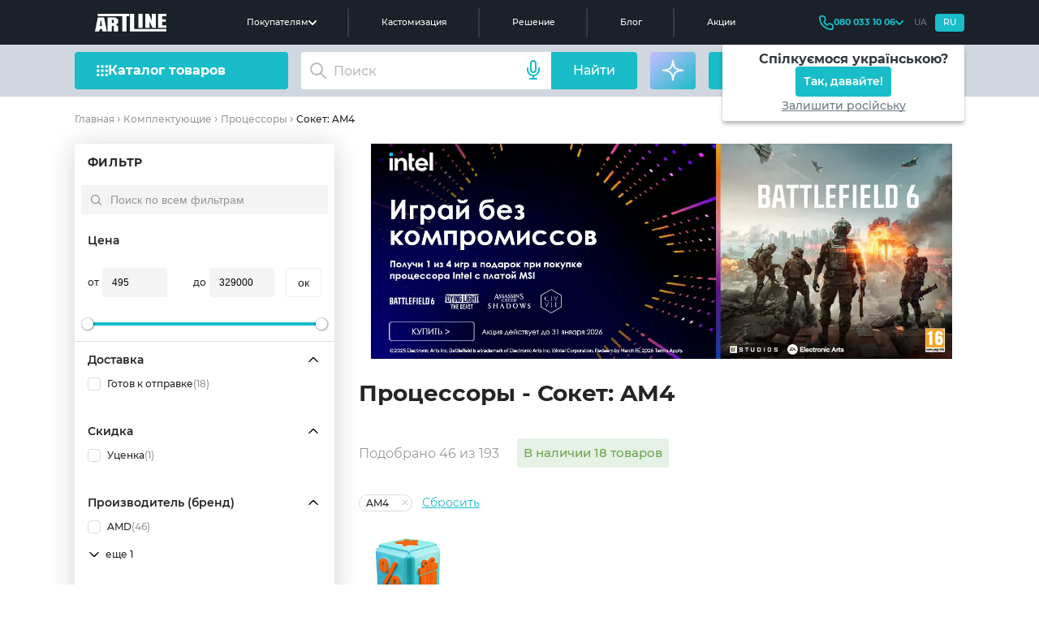

--- FILE ---
content_type: text/html; charset=utf-8
request_url: https://artline.ua/catalog/protsessory/soket=am4
body_size: 49335
content:
<!doctype html>
<html lang="ru">

<head>
    <title>Процессоры - Сокет: AM4 купить, цена, отзывы </title>
    <meta data-hid="description" name="description" content="Купить Процессоры - Сокет: AM4 в Киеве ⚡️ доступная цена в Украине ✈️ Быстрая доставка ⭐️ Оплата частями ✔️ Интернет-магазин Artline 📲 (066) 356 1001">
    <meta name="keywords" content="">

            <script type="application/ld+json">
            {"@context":"https://schema.org","@type":"BreadcrumbList","itemListElement":[{"@type":"ListItem","position":1,"name":"Главная","item":"https://artline.ua"},{"@type":"ListItem","position":2,"name":"Комплектующие","item":"https://artline.ua/catalog/komplektuyushchie"},{"@type":"ListItem","position":3,"name":"Процессоры","item":"https://artline.ua/catalog/protsessory"},{"@type":"ListItem","position":4,"name":"Сокет: AM4"}]}
        </script>
    
    <link rel="alternate" href="https://artline.ua/uk/catalog/protsessory/soket=am4" hreflang="uk"/>
    <link rel="alternate" href="https://artline.ua/catalog/protsessory/soket=am4" hreflang="ru"/>

    
    
    
            
                        <script type="application/ld+json">
                    {
                        "@context": "https://schema.org",
                        "@type": "Product",
                        "name": "Процессоры",
                    "image": "https://artline.ua/storage/images/category/48/category_1735461315979495_0.webp",
                    "description": "Купить Процессоры - Сокет: AM4 в Киеве ⚡️ доступная цена в Украине ✈️ Быстрая доставка ⭐️ Оплата частями ✔️ Интернет-магазин Artline 📲 (066) 356 1001",
                    "brand": {
                        "@type": "Brand",
                        "name": "Artline"
                    },
                    "offers": {
                        "@type": "AggregateOffer",
                        "url": "",
                        "priceCurrency": "UAH",
                        "lowPrice": "495",
                        "highPrice": "329000",
                        "offerCount": "18",
                        "availability": "https://schema.org/InStock"
                    },
                    "aggregateRating": {
                        "@type": "AggregateRating",
                        "ratingValue": 5,
                        "bestRating": 5,
                        "worstRating": 1,
                        "ratingCount": "78"
                    }
                }
                </script>
            
                    <!-- Google Tag Manager -->
            <script>(function(w,d,s,l,i){w[l]=w[l]||[];w[l].push({'gtm.start':
            new Date().getTime(),event:'gtm.js'});var f=d.getElementsByTagName(s)[0],
            j=d.createElement(s),dl=l!='dataLayer'?'&l='+l:'';j.async=true;j.src=
            'https://www.googletagmanager.com/gtm.js?id='+i+dl;f.parentNode.insertBefore(j,f);
            })(window,document,'script','dataLayer','GTM-PHNLMMW4');</script>
        <!-- End Google Tag Manager -->

        <!-- Facebook Pixel Code -->
                    
                            <!-- End Facebook Pixel Code -->
        
        <meta name="msvalidate.01" content="C0E92C5B9DBBCC9E415A2858FE397876" />

        <meta name="google-site-verification" content="5j-036daugu1RJ5WGNBtaeG0PYyGm_IA6kG54zlIJ30"/>
        <meta name='dmca-site-verification' content='QlJrZUlndzVoMjBmMlowOXhBVzJUUT090' />
        <meta charset="utf-8">
    <meta name="viewport" content="width=device-width, initial-scale=1">

    <!-- CSRF Token -->
    <meta name="csrf-token" content="ZGwOYMjqsv4OyVOH0NfwE89MFc2o4NvGNojA2sob">

    <link rel="manifest" href="/manifest.json"/>
    <link rel="shortcut icon" type="image/x-icon" href="/storage/images/favicon.ico">
    <link rel="icon" type="image/vnd.microsoft.icon" href="/storage/images/favicon.ico">
    <link rel="icon" type="image/png" sizes="16x16" href="/storage/images/16x16.png"/>
    <link rel="icon" type="image/png" sizes="32x32" href="/storage/images/32x32.png"/>
    <link rel="apple-touch-icon" sizes="180x180" href="/storage/images/apple-icon-180x180.png"/>
    <link rel="apple-touch-icon" sizes="152x152" type="image/png" href="/storage/images/apple-icon-152x152.png"/>
    <link rel="apple-touch-icon" sizes="512x512" type="image/png" href="/storage/images/apple-icon-512x512.png"/>

    <meta name="p:domain_verify" content="3dfc898c61f6198ce57920efa8c89dd3"/>

    
        
    
    
        
        
                                    <link href="https://artline.ua/catalog/protsessory/soket=am4" rel="canonical"/>
                                    
        <meta property="og:locale" content="ru_UA"/>
        <meta property="og:locale:alternate" content="uk_UA"/>

        <meta property="og:site_name" content="Сборка ПК онлайн в Украине ☑️ компьютерный магазин Artline"/>

        <meta property="og:title" content="Процессоры - Сокет: AM4 купить, цена, отзывы"/>
        <meta property="og:description" content="Купить Процессоры - Сокет: AM4 в Киеве ⚡️ доступная цена в Украине ✈️ Быстрая доставка ⭐️ Оплата частями ✔️ Интернет-магазин Artline 📲 (066) 356 1001"/>

                <meta property="og:url" content="https://artline.ua/catalog/protsessory/soket=am4"/>
        

    
            
                    <meta name="robots" content="index, follow"/>
            
    <link rel="preload" href="/fonts/Montserrat-SemiBold--easy.woff2" as="font" type="font/woff2" crossorigin>
    <link rel="preload" href="/fonts/Montserrat-easy.woff2" as="font" type="font/woff2" crossorigin>
    <link rel="preload" href="/fonts/Montserrat-easy500.woff2" as="font" type="font/woff2" crossorigin>
    <link rel="preload" href="/fonts/Montserrat-Bold--easy.woff2" as="font" type="font/woff2" crossorigin>

    
                                        <link
                    rel="preload"
                    as="image"
                    fetchpriority="high"
                    href="https://img-artline.ams3.cdn.digitaloceanspaces.com/images/media/422/image_mobile/ru/370_media_1762264570730505_0.webp"
                    media="(max-width: 800px)"
                >
                <link
                    rel="preload"
                    as="image"
                    fetchpriority="high"
                    href="https://img-artline.ams3.cdn.digitaloceanspaces.com/images/media/422/image_mobile/ru/640_media_1762264570730505_0.webp"
                    media="(max-width: 800px)"
                >
                <link
                    rel="preload"
                    as="image"
                    fetchpriority="high"
                    href="https://img-artline.ams3.cdn.digitaloceanspaces.com/images/media/422/ru/media_1762264569900758_0.webp"
                    media="(min-width: 800px)"
                >
                                    <link href="/client/css/app.css?id=d99db7556fb270ede4e969b4663085d0" rel="stylesheet">
    <noscript>
        <link rel="stylesheet" href="/client/css/app.css?id=d99db7556fb270ede4e969b4663085d0"/>
    </noscript>
    <!-- Page styles -->
            <link href="/client/css/pages/catalog.css?id=b023230204c5d1c6b4cd93aaa8bb72b4" rel="stylesheet">
    
    <!-- preload  -->
    <link rel="preload" as="script" href="/client/js/manifest.js?id=fd3e819ff1e4513dfcffda9040acd3a1">
    <link rel="preload" as="script" href="/client/js/vendor.js?id=4ba00e174e973ce58136742965ab93c6">
    <link rel="preload" as="script" href="/client/js/app.js?id=4f5bb074b52d6d81362a96192cde4089">
    <link rel="preload" as="script" href="https://images.dmca.com/Badges/DMCABadgeHelper.min.js">
        <link rel="preload" as="script" href="/client/js/pages/catalog.js?id=df42a7bf3370f54a547aae18b39740a4">
        <!-- preload  -->
</head>

<body>
<img
    alt="background"
    width="2000"
    height="2000"
    style="position:absolute;top:0;left:0;width:99vw;height:99vh;max-width:99vw;max-height:99vh;z-index: 9999999999999999; pointer-events: none; opacity: 0.00000000000000001;"
    fetchpriority="high"
    src="/client/images/content/contacts-bg.webp"
>

<!-- Google Tag Manager (noscript) -->
<noscript><iframe src="https://www.googletagmanager.com/ns.html?id=GTM-PHNLMMW4"
height="0" width="0" style="display:none;visibility:hidden"></iframe></noscript>
<!-- End Google Tag Manager (noscript) -->


<header id="up-home">
    <div class="header">

    <div class="header-container h-desktop">
        <div class="header-container__logo">
            <a href="https://artline.ua">
                <img src="/client/images/icons/svg/logo-main-header.svg?id=66374985b865e2f19061b5d52a34dd3f" alt="Официальный бренд производителя компьютерной техники, ПК, ноутбуков и аксессуаров"  title="Компьютерный магазин Artline">
                <!-- <img src="/client/images/logo_new_year.svg" alt=""> -->
            </a>
        </div>

        <div class="header-container__nav">
            <li class="header-container__nav-about-us">Покупателям
                <svg>
                     <use xlink:href="/spritemap.svg?id=eb015596ceac7c117fdd083c6e83ffe5#v-home_new_arrow_header"> </use>
                </svg>
                <div class="header-dropdown">
    <div class="header-dropdown__list">
        <svg>
             <use xlink:href="/spritemap.svg?id=eb015596ceac7c117fdd083c6e83ffe5#v-dropdown-home"> </use>
        </svg>
        <a href="/ru/o-nas">О нас</a>
    </div>
    <div class="header-dropdown__list">
        <svg>
             <use xlink:href="/spritemap.svg?id=eb015596ceac7c117fdd083c6e83ffe5#v-dropdown-setting"> </use>
        </svg>
        <a href="/ru/tekhpodderzhka">Сервисный центр</a>
    </div>
    <div class="header-dropdown__list">
        <svg>
             <use xlink:href="/spritemap.svg?id=eb015596ceac7c117fdd083c6e83ffe5#v-dropdown-buy"> </use>
        </svg>
        <a href="/ru/sotrudnichestvo">Оплата и доставка</a>
    </div>
    <div class="header-dropdown__list">
        <svg>
             <use xlink:href="/spritemap.svg?id=eb015596ceac7c117fdd083c6e83ffe5#v-dropdown-arrow-lr"> </use>
        </svg>
        <a href="/ru/garantiya">Гарантия</a>
    </div>
    <div class="header-dropdown__list">
        <svg>
             <use xlink:href="/spritemap.svg?id=eb015596ceac7c117fdd083c6e83ffe5#v-dropdown-arrow-lr"> </use>
        </svg>
        <a href="/ru/daas">Аренда оборудования</a>
    </div>
    <div class="header-dropdown__list">
        <svg>
             <use xlink:href="/spritemap.svg?id=eb015596ceac7c117fdd083c6e83ffe5#v-dropdown-pk"> </use>
        </svg>
        <a href="/ru/club">Компьютерные клубы</a>
    </div>
</div>            </li>
            <a href="/customization-new" class="header-container__nav-about-us">
                Кастомизация
            </a>
            <a  href="/solutions" class="header-container__nav-about-us">
               Решение
            </a>
            <a href="/blogs" class="header-container__nav-about-us">
                Блог
            </a>
            <a href="/sales" class="header-container__nav-about-us">
                Акции
            </a>


        </div>

        <div class="header-container__info">

            <div class="header-container__info-phone">
                <svg class="phone-icon">
                     <use xlink:href="/spritemap.svg?id=eb015596ceac7c117fdd083c6e83ffe5#v-home_new_header_phone"> </use>
                </svg>
                <a class="header-number" href="tel:0800331006"><span class="number">080 033 10 06</span></a>
                <svg>
                     <use xlink:href="/spritemap.svg?id=eb015596ceac7c117fdd083c6e83ffe5#v-home_new_header_arrow_phone"> </use>
                </svg>
                <div class="header-dropdown-phone">
    <div class="header-dropdown-phone__list">
        <svg>
             <use xlink:href="/spritemap.svg?id=eb015596ceac7c117fdd083c6e83ffe5#v-home_new_header_phone"> </use>
        </svg>
        <a href="tel:0443381006" class="js-change-view-mobile-number">0443381006</a>
    </div>
    <div class="header-dropdown-phone__list">
        <svg>
             <use xlink:href="/spritemap.svg?id=eb015596ceac7c117fdd083c6e83ffe5#v-home_new_header_phone"> </use>
        </svg>
        <a href="tel:0663561001" class="js-change-view-mobile-number">0663561001</a>
    </div>
    <div class="header-dropdown-phone__list">
        <svg>
             <use xlink:href="/spritemap.svg?id=eb015596ceac7c117fdd083c6e83ffe5#v-home_new_header_phone"> </use>
        </svg>
        <a href="tel:0973561001" class="js-change-view-mobile-number">0973561001</a>
    </div>
    <div class="header-dropdown-phone__list">
        <svg>
             <use xlink:href="/spritemap.svg?id=eb015596ceac7c117fdd083c6e83ffe5#v-home_new_header_phone"> </use>
        </svg>
        <a href="tel:0633561001" class="js-change-view-mobile-number">0633561001</a>
    </div>
</div>            </div>

            <div class="header-container__info-translate header-locale">
                <a
                    href="https://artline.ua/uk/catalog/protsessory/soket=am4"
                    class="header-locale__txt js-change-lacale "
                    data-lang="uk"
                >
                    UA
                </a>
   
                <a
                    href="https://artline.ua/catalog/protsessory/soket=am4"
                    class="header-locale__txt js-change-lacale translate-header-ru active"
                    data-lang="ru"
                >
                    RU
                </a>
                <div class="header-dropdown-locale">
    <div class="header-dropdown-locale__title">
        <img data-src="/client/images/icons/webp/locale-flag-ua.webp" alt="" data-lazy-load>
        <span>Спілкуємося українською?</span>   
    </div>
    <div class="header-dropdown-locale__btn">
        <a 
            href="https://artline.ua/uk/catalog/protsessory/soket=am4"
            class="header-dropdown-locale__btn-txt js-change-lacale "
            data-lang="uk"
        >    
            Так, давайте!
        </a> 
    </div>
    <div class="header-dropdown-locale__none">
        <span class="header-dropdown-locale__none-txt js-close-local-modal">Залишити російську</span>
    </div>
</div>
            </div>
        </div>

    </div>


    <div class="header-container h-mobile">

        <div class="header-container__burger js-header-new-burger">
            <svg>
                <use xlink:href="/spritemap.svg?id=eb015596ceac7c117fdd083c6e83ffe5#v-home_new_burger_mobile"> </use>
            </svg>
        </div>

        <div class="header-container__logo">
            <a href="https://artline.ua">
                <img src="/client/images/icons/svg/logo-main-header.svg?id=66374985b865e2f19061b5d52a34dd3f" alt="Официальный бренд производителя компьютерной техники, ПК, ноутбуков и аксессуаров"  title="Компьютерный магазин Artline">
                <!-- <img src="/client/images/logo_new_year.svg" alt=""> -->
            </a>
        </div>

        <div class="header-container__phone">
            <a href="tel:0800331006">
                <svg>
                    <use xlink:href="/spritemap.svg?id=eb015596ceac7c117fdd083c6e83ffe5#v-home_new_phone_mobile"> </use>
                </svg>
            </a>
        </div>        
    </div>

</div>    <div class="header-bottom">
    <div class="container header-bottom-container">
        <div class="header-bottom__catalog-goods js-toggle-catalog-modal">
            <img src="/client/images/icons/svg/home_new_catalog_goods_menu.svg" alt="Компьютеры, ноутбуки, комплектующие, периферия и аксессуары, выгодные цены">
            <span>Каталог товаров</span>
        </div>

        <form
            class="header-bottom__search js-header-search"
            :class="{ 'hide-icon' : loading}"
            id="v-search"
            method="GET"
            action="/search/result"
            v-click-outside="closeResults"
            my-data="ru"
            ref="locale"
            @submit.prevent
        >
            <!-- <img
                class="header-bottom__search-search"
                src="/client/images/icons/svg/home_new_search.svg"
                alt=""
            > -->
            <input
              type="text"
              placeholder="Поиск"
              class="search-input"
              v-model="search"
              name="search"
              @keydown.enter.prevent="showResults"
              @input="onSearch"
              @focus="openResults"
              autocomplete="off"
            >
            <div class="header-bottom__search-loader"
                v-show="loading" v-cloak>
                <span class="loader-image loader-image--second"></span>
            </div>
            <button
                v-show="!isListening"
                class="header-bottom__search-reset"
                :style="{opacity: search.length ? 1 : 0}"
                @click="reset"
            >
                <svg class="v-icon"
                    xmlns="http://www.w3.org/2000/svg"
                    xmlns:xlink="http://www.w3.org/1999/xlink"
                    width="16px" height="16px"
                    viewBox="0 0 8 8" >
                    <path fill-rule="evenodd"  fill="currentColor"
                    d="M1.201,7.203 C1.145,7.259 1.072,7.286 0.999,7.286 C0.927,7.286 0.854,7.259 0.798,7.203 C0.687,7.091 0.687,6.912 0.798,6.800 L6.802,0.794 C6.913,0.684 7.094,0.684 7.205,0.794 C7.316,0.907 7.316,1.087 7.205,1.198 L1.201,7.203 ZM3.147,3.429 C3.074,3.429 3.001,3.402 2.946,3.346 L0.798,1.198 C0.687,1.087 0.687,0.907 0.798,0.794 C0.909,0.684 1.090,0.684 1.201,0.794 L3.348,2.943 C3.460,3.054 3.460,3.235 3.348,3.346 C3.293,3.402 3.220,3.429 3.147,3.429 ZM4.960,4.603 L7.203,6.798 C7.315,6.907 7.317,7.088 7.207,7.201 C7.151,7.258 7.077,7.286 7.003,7.286 C6.932,7.286 6.860,7.260 6.804,7.206 L4.562,5.009 C4.449,4.900 4.447,4.720 4.558,4.607 C4.668,4.494 4.848,4.492 4.960,4.603 Z"/>
                </svg>
            </button>
            <div
                class="header-bottom__search-btn"
                @click="showResults"
            >
                <span>Найти</span>
            </div>
            <div 
                class="header-bottom__voice-btn js-voice-btn" 
                aria-label="Голосовий пошук"
                :class="{ 'is-listening': isListening }"
                @click="toggleVoiceMessage"
            >
                <svg
                    xmlns="http://www.w3.org/2000/svg"
                    width="24"
                    height="24"
                    viewBox="0 0 24 24"
                    fill="none"
                    stroke="currentColor"
                    stroke-width="2"
                    stroke-linecap="round"
                    stroke-linejoin="round"
                    aria-hidden="true"
                >
                    <path d="M12 1a3 3 0 0 0-3 3v8a3 3 0 0 0 6 0V4a3 3 0 0 0-3-3z" />
                    <path d="M19 10v2a7 7 0 0 1-14 0v-2" />
                    <line x1="12" y1="19" x2="12" y2="23" />
                    <line x1="8" y1="23" x2="16" y2="23" />
                </svg>
            </div>
            <search-results
                v-cloak
                :loading="loading"
                :results-not-found="resultsNotFound"
                :result-is-show="resultIsShow"
                :search="search"
                locale="ru"
                :results="results"
            >
            </search-results>
            <div 
                class="header-bottom__search-results-all hide" 
                v-show="results.product.length > 0 && resultIsShow && search.length >= 3"
                ref="searchResultsAll"
            >
                <a :href="`/ru/search/result?search=${search}`" class="header-bottom__search-results-all-link">
                    {v{$t('search.search_result_all')}v}
                </a>
            </div>
        </form>

        <div class="header-bottom__ai-btn js-chat-modal-toggler">
            <svg width="32" height="32" viewBox="0 0 32 32" fill="none" xmlns="http://www.w3.org/2000/svg">
                <g clip-path="url(#clip0_16040_13812)">
                    <rect width="32" height="32" fill="white" fill-opacity="0.01"/>
                    <path d="M16 27.6265C16 27.6265 16.5885 20.7999 18.881 18.5074C21.1734 16.215 28 15.6265 28 15.6265C28 15.6265 21.1734 15.0379 18.881 12.7455C16.5885 10.4531 16 3.62646 16 3.62646C16 3.62646 15.4115 10.4531 13.119 12.7455C10.8266 15.0379 4 15.6265 4 15.6265C4 15.6265 10.8266 16.215 13.119 18.5074C15.4115 20.7999 16 27.6265 16 27.6265Z" stroke="#F7F8FA" stroke-width="2" stroke-linejoin="round"/>
                </g>
                <defs>
                    <clipPath id="clip0_16040_13812">
                        <rect width="32" height="32" fill="white"/>
                    </clipPath>
                </defs>
            </svg>
            <span>AI помощник</span>
        </div>

        <div class="header-bottom__links" id="v-header-account-basket">
            <div class="header-bottom__links-box" id="v-header-account-login">
                <div class="header-bottom__singin jsLoginBtn js-show-login-modal mobile-icon">
                    <svg width="18" height="20" viewBox="0 0 18 20" fill="none" xmlns="http://www.w3.org/2000/svg">
                        <path d="M17 19C17 16.2386 13.4183 14 9 14C4.58172 14 1 16.2386 1 19M9 11C6.23858 11 4 8.76142 4 6C4 3.23858 6.23858 1 9 1C11.7614 1 14 3.23858 14 6C14 8.76142 11.7614 11 9 11Z" stroke="#ffffff" stroke-width="2" stroke-linecap="round" stroke-linejoin="round"/>
                    </svg>
                </div>
                <a href="/personal" class="header-bottom__singin js-to-personal hide mobile-icon">
                    <svg width="18" height="20" viewBox="0 0 18 20" fill="none" xmlns="http://www.w3.org/2000/svg">
                        <path d="M17 19C17 16.2386 13.4183 14 9 14C4.58172 14 1 16.2386 1 19M9 11C6.23858 11 4 8.76142 4 6C4 3.23858 6.23858 1 9 1C11.7614 1 14 3.23858 14 6C14 8.76142 11.7614 11 9 11Z" stroke="#ffffff" stroke-width="2" stroke-linecap="round" stroke-linejoin="round"/>
                    </svg>
                </a>
            </div>

            <a href="/my-basket?tab=wish" class="header-bottom__links-box mobile-hide">
                <svg width="20" height="18" viewBox="0 0 20 18" fill="none" xmlns="http://www.w3.org/2000/svg">
                    <path d="M10 4.15428C8 -0.540161 1 -0.0401611 1 5.95987C1 11.9599 10 16.9601 10 16.9601C10 16.9601 19 11.9599 19 5.95987C19 -0.0401611 12 -0.540161 10 4.15428Z" stroke="#ffffff" stroke-width="2" stroke-linecap="round" stroke-linejoin="round"/>
                </svg>
                <div
                    class="hide header-bottom-count-number"
                    ref="favoriteCount"
                >
        
                </div>
            </a>

            <div class="header-bottom__links-box header-bottom__links-box--mobile-show">
                <div class="header-bottom__burger js-header-new-burger">
                    <svg width="15" height="15" viewBox="0 0 15 15" fill="none" xmlns="http://www.w3.org/2000/svg">
                        <path d="M12.1429 13.0714C12.1429 13.5843 12.5586 14 13.0714 14C13.5843 14 14 13.5843 14 13.0714C14 12.5586 13.5843 12.1429 13.0714 12.1429C12.5586 12.1429 12.1429 12.5586 12.1429 13.0714Z" stroke="#19BCC9" stroke-width="1.85714" stroke-linecap="round" stroke-linejoin="round"/>
                        <path d="M6.57143 13.0714C6.57143 13.5843 6.98716 14 7.5 14C8.01284 14 8.42857 13.5843 8.42857 13.0714C8.42857 12.5586 8.01284 12.1429 7.5 12.1429C6.98716 12.1429 6.57143 12.5586 6.57143 13.0714Z" stroke="#19BCC9" stroke-width="1.85714" stroke-linecap="round" stroke-linejoin="round"/>
                        <path d="M1 13.0714C1 13.5843 1.41574 14 1.92857 14C2.44141 14 2.85714 13.5843 2.85714 13.0714C2.85714 12.5586 2.44141 12.1429 1.92857 12.1429C1.41574 12.1429 1 12.5586 1 13.0714Z" stroke="#19BCC9" stroke-width="1.85714" stroke-linecap="round" stroke-linejoin="round"/>
                        <path d="M12.1429 7.5C12.1429 8.01284 12.5586 8.42857 13.0714 8.42857C13.5843 8.42857 14 8.01284 14 7.5C14 6.98716 13.5843 6.57143 13.0714 6.57143C12.5586 6.57143 12.1429 6.98716 12.1429 7.5Z" stroke="#19BCC9" stroke-width="1.85714" stroke-linecap="round" stroke-linejoin="round"/>
                        <path d="M6.57143 7.5C6.57143 8.01284 6.98716 8.42857 7.5 8.42857C8.01284 8.42857 8.42857 8.01284 8.42857 7.5C8.42857 6.98716 8.01284 6.57143 7.5 6.57143C6.98716 6.57143 6.57143 6.98716 6.57143 7.5Z" stroke="#19BCC9" stroke-width="1.85714" stroke-linecap="round" stroke-linejoin="round"/>
                        <path d="M1 7.5C1 8.01284 1.41574 8.42857 1.92857 8.42857C2.44141 8.42857 2.85714 8.01284 2.85714 7.5C2.85714 6.98716 2.44141 6.57143 1.92857 6.57143C1.41574 6.57143 1 6.98716 1 7.5Z" stroke="#19BCC9" stroke-width="1.85714" stroke-linecap="round" stroke-linejoin="round"/>
                        <path d="M12.1429 1.92857C12.1429 2.44141 12.5586 2.85714 13.0714 2.85714C13.5843 2.85714 14 2.44141 14 1.92857C14 1.41574 13.5843 1 13.0714 1C12.5586 1 12.1429 1.41574 12.1429 1.92857Z" stroke="#19BCC9" stroke-width="1.85714" stroke-linecap="round" stroke-linejoin="round"/>
                        <path d="M6.57143 1.92857C6.57143 2.44141 6.98716 2.85714 7.5 2.85714C8.01284 2.85714 8.42857 2.44141 8.42857 1.92857C8.42857 1.41574 8.01284 1 7.5 1C6.98716 1 6.57143 1.41574 6.57143 1.92857Z" stroke="#19BCC9" stroke-width="1.85714" stroke-linecap="round" stroke-linejoin="round"/>
                        <path d="M1 1.92857C1 2.44141 1.41574 2.85714 1.92857 2.85714C2.44141 2.85714 2.85714 2.44141 2.85714 1.92857C2.85714 1.41574 2.44141 1 1.92857 1C1.41574 1 1 1.41574 1 1.92857Z" stroke="#19BCC9" stroke-width="1.85714" stroke-linecap="round" stroke-linejoin="round"/>  
                    </svg>
                </div>
            </div>

            <div class="header-bottom__links-box header-bottom__links-box--mobile-show">
                <a href="tel:0800331006" class="header-bottom__burger">
                    <svg width="17" height="17" viewBox="0 0 17 17" fill="none" xmlns="http://www.w3.org/2000/svg">
                        <path fill-rule="evenodd" clip-rule="evenodd" d="M2.46047 1.7C2.04033 1.7 1.69996 2.04045 1.69996 2.46035C1.69996 9.5514 7.44843 15.3 14.5393 15.3C14.9592 15.3 15.2996 14.9596 15.2996 14.5394L15.3 12.2009C15.3 11.8534 15.0885 11.5409 14.7659 11.4118L12.525 10.5157C12.2349 10.3997 11.9049 10.452 11.6652 10.6517L11.0872 11.1338C10.0742 11.978 8.58352 11.9113 7.65075 10.9785L6.02221 9.34845C5.0905 8.41644 5.02073 6.92676 5.86548 5.91303L6.34774 5.3347C6.54794 5.0943 6.60029 4.76391 6.48466 4.47481L5.58785 2.23454C5.45876 1.91183 5.14613 1.7 4.79857 1.7H2.46047ZM0 2.46035C0 1.10132 1.10171 0 2.46047 0H4.79857C5.84125 0 6.77889 0.634825 7.16613 1.60295L8.06294 3.84323C8.41107 4.71356 8.25281 5.70405 7.65369 6.42301L7.17142 7.00134C6.89053 7.33843 6.91282 7.83491 7.22426 8.14636L8.8528 9.77643C9.16346 10.0868 9.66075 10.1096 9.9986 9.82809L10.5767 9.34595C11.2963 8.74621 12.2868 8.58954 13.1562 8.93726L15.3971 9.83332C16.3652 10.2206 17 11.1582 17 12.2009L16.9996 14.5394C16.9995 15.8981 15.8983 17 14.5393 17C6.50957 17 0 10.4903 0 2.46035Z" fill="#19BCC9"/>
                    </svg>
                </a>
            </div>

            <div @click="toComparision" class="header-bottom__links-box mobile-hide">
                <svg width="24" height="24" viewBox="0 0 24 24" fill="none" xmlns="http://www.w3.org/2000/svg">
                    <path fill-rule="evenodd" clip-rule="evenodd" d="M5 19C6.56602 19 8 17.638 8 15.75C8 15.4764 7.84634 14.8353 7.39248 13.8187C6.97028 12.8729 6.39085 11.8224 5.78682 10.8197C5.52077 10.378 5.25409 9.95246 5 9.55741C4.74591 9.95246 4.47923 10.378 4.21318 10.8197C3.60915 11.8224 3.02972 12.8729 2.60752 13.8187C2.15366 14.8353 2 15.4764 2 15.75C2 17.638 3.43398 19 5 19ZM3.79073 7.75197C2.31101 9.98137 0 13.7788 0 15.75C0 18.6495 2.23858 21 5 21C7.76142 21 10 18.6495 10 15.75C10 13.7788 7.68899 9.98137 6.20927 7.75197C5.51247 6.70213 5 6 5 6C5 6 4.48753 6.70213 3.79073 7.75197Z" fill="white"/>
                    <path fill-rule="evenodd" clip-rule="evenodd" d="M19 19C20.566 19 22 17.638 22 15.75C22 15.4764 21.8463 14.8353 21.3925 13.8187C20.9703 12.8729 20.3908 11.8224 19.7868 10.8197C19.5208 10.378 19.2541 9.95246 19 9.55741C18.7459 9.95246 18.4792 10.378 18.2132 10.8197C17.6092 11.8224 17.0297 12.8729 16.6075 13.8187C16.1537 14.8353 16 15.4764 16 15.75C16 17.638 17.434 19 19 19ZM17.7907 7.75197C16.311 9.98137 14 13.7788 14 15.75C14 18.6495 16.2386 21 19 21C21.7614 21 24 18.6495 24 15.75C24 13.7788 21.689 9.98137 20.2093 7.75197C19.5125 6.70213 19 6 19 6C19 6 18.4875 6.70213 17.7907 7.75197Z" fill="white"/>
                    <path fill-rule="evenodd" clip-rule="evenodd" d="M2 6C2 5.44772 2.44772 5 3 5L9 5C9.55228 5 10 5.44772 10 6C10 6.55229 9.55228 7 9 7L3 7C2.44772 7 2 6.55228 2 6Z" fill="white"/>
                    <path fill-rule="evenodd" clip-rule="evenodd" d="M1 16C1 15.4477 1.44772 15 2 15L8 15C8.55228 15 9 15.4477 9 16C9 16.5523 8.55228 17 8 17L2 17C1.44772 17 1 16.5523 1 16Z" fill="white"/>
                    <path fill-rule="evenodd" clip-rule="evenodd" d="M15 16C15 15.4477 15.4477 15 16 15L22 15C22.5523 15 23 15.4477 23 16C23 16.5523 22.5523 17 22 17L16 17C15.4477 17 15 16.5523 15 16Z" fill="white"/>
                    <path fill-rule="evenodd" clip-rule="evenodd" d="M14 6C14 5.44772 14.4477 5 15 5L21 5C21.5523 5 22 5.44772 22 6C22 6.55229 21.5523 7 21 7L15 7C14.4477 7 14 6.55228 14 6Z" fill="white"/>
                    <path fill-rule="evenodd" clip-rule="evenodd" d="M12 7C12.5523 7 13 6.55228 13 6C13 5.44772 12.5523 5 12 5C11.4477 5 11 5.44772 11 6C11 6.55228 11.4477 7 12 7ZM12 9C13.6569 9 15 7.65685 15 6C15 4.34315 13.6569 3 12 3C10.3431 3 9 4.34315 9 6C9 7.65685 10.3431 9 12 9Z" fill="white"/>
                </svg>

                <div
                    class="hide header-bottom-count-number"
                    ref="compareCount"
                >
                  
                </div>
            </div>

            <a href="/my-basket?tab=basket" class="header-bottom__links-box mobile-icon">
                <svg width="20" height="20" viewBox="0 0 20 20" fill="none" xmlns="http://www.w3.org/2000/svg">
                    <path d="M15 15C13.8954 15 13 15.8954 13 17C13 18.1046 13.8954 19 15 19C16.1046 19 17 18.1046 17 17C17 15.8954 16.1046 15 15 15ZM15 15H7.29395C6.83288 15 6.60193 15 6.41211 14.918C6.24466 14.8456 6.09938 14.7291 5.99354 14.5805C5.8749 14.414 5.82719 14.1913 5.73274 13.7505L3.27148 2.26465C3.17484 1.81363 3.12587 1.58838 3.00586 1.41992C2.90002 1.27135 2.75477 1.15441 2.58732 1.08205C2.39746 1 2.16779 1 1.70653 1H1M4 4H16.8732C17.595 4 17.9555 4 18.1978 4.15036C18.41 4.28206 18.5653 4.48862 18.633 4.729C18.7104 5.00343 18.611 5.34996 18.411 6.04346L17.0264 10.8435C16.9068 11.2581 16.8469 11.465 16.7256 11.6189C16.6185 11.7547 16.4772 11.861 16.317 11.9263C16.1361 12 15.9211 12 15.4921 12H5.73047M6 19C4.89543 19 4 18.1046 4 17C4 15.8954 4.89543 15 6 15C7.10457 15 8 15.8954 8 17C8 18.1046 7.10457 19 6 19Z" stroke="#ffffff" stroke-width="2" stroke-linecap="round" stroke-linejoin="round"/>
                </svg>
                <div
                    class="hide header-bottom-count-number"
                    ref="basketCount"
                >
                    
                </div>
            </a>

            <div class="header-bottom__links-box header-bottom__links-box--balance">
                <svg width="25" height="24" viewBox="0 0 25 24" fill="none" xmlns="http://www.w3.org/2000/svg">
                    <path fill-rule="evenodd" clip-rule="evenodd" d="M6.16168 2.54028H17.8388C18.3659 2.54027 18.8205 2.54025 19.1949 2.57086C19.5902 2.60317 19.9831 2.67453 20.3614 2.86727C20.9248 3.15433 21.3851 3.61253 21.6732 4.17809C21.8659 4.55628 21.9372 4.94934 21.9695 5.34425C22 5.71843 22 6.17259 22 6.69868V14.3824C22 14.9084 22 15.3624 21.9695 15.7365C21.9372 16.1313 21.8659 16.5241 21.6732 16.9022C21.3857 17.4665 20.9266 17.9258 20.362 18.2135C19.9839 18.4062 19.5909 18.4775 19.196 18.5097C18.8218 18.5403 18.3677 18.5403 17.8416 18.5403H9.12207C8.66611 18.5403 8.57738 18.545 8.50085 18.5607C8.41146 18.579 8.32585 18.6091 8.24664 18.6495C8.17901 18.6841 8.10813 18.7348 7.75948 19.0137L7.74376 19.026L7.74047 19.0286L6.18975 20.2691C5.8034 20.5783 5.46126 20.852 5.17105 21.0439C4.88772 21.2312 4.48663 21.4592 4.00206 21.4597C3.39287 21.4604 2.81683 21.1834 2.43692 20.7075C2.13466 20.3288 2.06214 19.8733 2.03141 19.535C1.99995 19.1887 1.99997 18.7506 2 18.256L2 6.70196C1.99998 6.17479 1.99997 5.71993 2.03057 5.34527C2.06286 4.9499 2.13416 4.55653 2.32698 4.17809C2.6146 3.61361 3.07332 3.15489 3.63781 2.86727C4.01625 2.67444 4.40962 2.60315 4.80499 2.57085C5.17965 2.54025 5.63451 2.54027 6.16168 2.54028ZM4.9678 4.56421C4.69595 4.58642 4.59518 4.62412 4.54579 4.64928C4.35763 4.74515 4.20487 4.89791 4.109 5.08607C4.08383 5.13546 4.04614 5.23623 4.02393 5.50808C4.00078 5.79154 4 6.16394 4 6.74048V18.2115C4 18.7643 4.001 19.1096 4.02321 19.3541C4.02476 19.3712 4.02637 19.3869 4.02799 19.4014C4.04036 19.3936 4.0537 19.385 4.06805 19.3755C4.27295 19.2401 4.54327 19.0251 4.97492 18.6798L6.49888 17.4606L6.5146 17.4483L6.51782 17.4458C6.5333 17.4334 6.54868 17.4211 6.56396 17.4088C6.82855 17.1968 7.06493 17.0074 7.33673 16.8685C7.57847 16.745 7.83511 16.6557 8.09876 16.6015C8.39992 16.5397 8.70494 16.54 9.05158 16.5402C9.07489 16.5403 9.09838 16.5403 9.12207 16.5403H17.8031C18.3785 16.5403 18.7502 16.5395 19.033 16.5164C19.3043 16.4942 19.4048 16.4566 19.454 16.4315C19.642 16.3357 19.7953 16.1825 19.8912 15.9942C19.9164 15.9448 19.954 15.8444 19.9761 15.5735C19.9992 15.2908 20 14.9193 20 14.3439V6.7372C20 6.16175 19.9992 5.79008 19.9761 5.50714C19.9539 5.23583 19.9163 5.13529 19.8912 5.08607C19.7959 4.89899 19.6427 4.7457 19.4534 4.64928C19.4039 4.62403 19.3032 4.58639 19.0319 4.56421C18.7488 4.54106 18.3768 4.54029 17.8002 4.54029H6.2002C5.62365 4.54029 5.25126 4.54106 4.9678 4.56421Z" fill="white"/>
                </svg>                  
                <div class="header-dropdown-social">
    <div class="header-dropdown-social__list">
        <svg class="phone-icon">
             <use xlink:href="/spritemap.svg?id=eb015596ceac7c117fdd083c6e83ffe5#v-header-dropdown-viber"> </use>
        </svg>
        <a class="header-number js-change-view-mobile-number" href="tel:0800331006"><span>Телефон</span></a>
    </div>
    <div class="header-dropdown-social__list">
        <svg>
             <use xlink:href="/spritemap.svg?id=eb015596ceac7c117fdd083c6e83ffe5#v-telegram_dropdown"> </use>
        </svg>
        <a href="https://t.me/ARTLINEPC_Support_Bot" target="_blank">Telegram</a>
    </div>
    <div class="header-dropdown-social__list">
        <svg>
             <use xlink:href="/spritemap.svg?id=eb015596ceac7c117fdd083c6e83ffe5#v-viber_dropdown"> </use>
        </svg>
        <a href="viber://pa?chatURI=ARTLINE%20PC%20CHAT" target="_blank">Viber</a>
    </div>
    <div class="header-dropdown-social__list">
        <svg>
             <use xlink:href="/spritemap.svg?id=eb015596ceac7c117fdd083c6e83ffe5#v-instagram_dropdown"> </use>
        </svg>
        <a href="https://www.instagram.com/artline.ua/" target="_blank">Instagram</a>
    </div>
    <div class="header-dropdown-social__list">
        <svg>
             <use xlink:href="/spritemap.svg?id=eb015596ceac7c117fdd083c6e83ffe5#v-where_to_buy_dropdown"> </use>
        </svg>
        <a href="/ru/contacts" target="_blank">Контакты</a>
    </div>
</div>            </div>
            <no-compare-modal
                v-if="isShowNoCompareModal"
                @loaded="compareModalLoad"
            />
        </div>
    </div>
</div>
    <div class="header-mobile">
        <div class="header-mobile-wrapper">
            <div class="header-mobile__header">
                <div class="header-mobile__header-translate">
                   <a 
                        href="https://artline.ua/uk/catalog/protsessory/soket=am4"
                        class="js-change-lacale txt-lang-mobile "
                        data-lang="uk"
                   >
                        <img data-src="/client/images/icons/svg/home_new_header_uk.svg" alt="" data-lazy-load>
                        Ua
                   </a>
                   <span>|</span>
                   <a 
                        href="https://artline.ua/catalog/protsessory/soket=am4"
                        class="js-change-lacale txt-lang-mobile active"
                        data-lang="ru"
                   >
                        ru
                   </a>
                </div>
                
                <svg class="close-mobile-header js-close-menu">
                    <use xlink:href="/spritemap.svg?id=eb015596ceac7c117fdd083c6e83ffe5#v-home_new_close_catalog_m"> </use>
                </svg>
                <div class="header-dropdown-locale">
    <div class="header-dropdown-locale__title">
        <img data-src="/client/images/icons/webp/locale-flag-ua.webp" alt="" data-lazy-load>
        <span>Спілкуємося українською?</span>   
    </div>
    <div class="header-dropdown-locale__btn">
        <a 
            href="https://artline.ua/uk/catalog/protsessory/soket=am4"
            class="header-dropdown-locale__btn-txt js-change-lacale "
            data-lang="uk"
        >    
            Так, давайте!
        </a> 
    </div>
    <div class="header-dropdown-locale__none">
        <span class="header-dropdown-locale__none-txt js-close-local-modal">Залишити російську</span>
    </div>
</div>
            </div>

            <div class="header-mobile__header-bottom">
                <div class="header-mobile__header-bottom-phone phone-mobile js-phone-toggle">
                    <img data-src="/client/images/icons/svg/home_new_header_phone.svg" alt="" data-lazy-load>
                    <a class="header-number js-change-view-mobile-number" href="tel:0800331006"><span class="number">0800331006</span></a>
                    <img class="phone-mobile__arrow" data-src="/client/images/icons/svg/home_new_header_arrow_phone.svg" alt="" data-lazy-load>

                    <div class="header-dropdown-phone">
    <div class="header-dropdown-phone__list">
        <svg>
             <use xlink:href="/spritemap.svg?id=eb015596ceac7c117fdd083c6e83ffe5#v-home_new_header_phone"> </use>
        </svg>
        <a href="tel:0443381006" class="js-change-view-mobile-number">0443381006</a>
    </div>
    <div class="header-dropdown-phone__list">
        <svg>
             <use xlink:href="/spritemap.svg?id=eb015596ceac7c117fdd083c6e83ffe5#v-home_new_header_phone"> </use>
        </svg>
        <a href="tel:0663561001" class="js-change-view-mobile-number">0663561001</a>
    </div>
    <div class="header-dropdown-phone__list">
        <svg>
             <use xlink:href="/spritemap.svg?id=eb015596ceac7c117fdd083c6e83ffe5#v-home_new_header_phone"> </use>
        </svg>
        <a href="tel:0973561001" class="js-change-view-mobile-number">0973561001</a>
    </div>
    <div class="header-dropdown-phone__list">
        <svg>
             <use xlink:href="/spritemap.svg?id=eb015596ceac7c117fdd083c6e83ffe5#v-home_new_header_phone"> </use>
        </svg>
        <a href="tel:0633561001" class="js-change-view-mobile-number">0633561001</a>
    </div>
</div>                </div>
            </div>

            <div class="header-mobile__main">
                <!-- category start -->
<div class="catalog-mobile">
    <div 
        class="catalog-mobile__seo-block"
        id="v-catalog-mobile"
    >
                    <a href='https://artline.ua/catalog/kompyutery-artline'>Компьютеры Artline</a>
                            
                <a href='https://artline.ua/catalog/kompyutery-artline'>Компьютеры Artline</a>

                                                                                        <a href="https://artline.ua/ru/catalog/kompyutery-artline/naznachenie=igrovoy-kompyuter">0</a>
                                                    <a href="https://artline.ua/ru/catalog/kompyutery-artline/naznachenie=kompyuter-dlya-ofisa">1</a>
                                                    <a href="https://artline.ua/ru/catalog/kompyutery-artline/naznachenie=rabochaya-stantsiya">2</a>
                                                    <a href="https://artline.ua/ru/catalog/kompyutery-artline/naznachenie=kompyuter-s-svo">3</a>
                                                    <a href="https://artline.ua/ru/catalog/kompyutery-artline/naznachenie=kastomnyy-pk">4</a>
                                                    <a href="https://artline.ua/ru/catalog/kompyutery-artline/naznachenie=kompyuter-dlya-doma">5</a>
                                                    <a href="https://artline.ua/ru/catalog/kompyutery-artline/naznachenie=igrovoy-monoblok">6</a>
                                                    <a href="https://artline.ua/ru/catalog/kompyutery-artline/naznachenie=dlya-lyubiteley-tishiny">7</a>
                                                                                                <a href="https://artline.ua/ru/catalog/kompyutery-artline/tip=monoblok">0</a>
                                                    <a href="https://artline.ua/ru/catalog/kompyutery-artline/tip=rabochaya-stantsiya">1</a>
                                                    <a href="https://artline.ua/ru/catalog/kompyutery-artline/tip=mini-pk">2</a>
                                                    <a href="https://artline.ua/ru/catalog/kompyutery-artline/tip=nettop">3</a>
                                                                                                <a href="https://artline.ua/ru/catalog/kastomizatsiya-pk">0</a>
                                                                                                <a href="https://artline.ua/ru/catalog/kompyutery-artline/seriya-protsessora=intel-core-ultra-9">0</a>
                                                    <a href="https://artline.ua/ru/catalog/kompyutery-artline/seriya-protsessora=intel-core-i9">1</a>
                                                    <a href="https://artline.ua/ru/catalog/kompyutery-artline/seriya-protsessora=intel-core-i7">2</a>
                                                    <a href="https://artline.ua/ru/catalog/kompyutery-artline/seriya-protsessora=intel-core-i5">3</a>
                                                    <a href="https://artline.ua/ru/catalog/kompyutery-artline/seriya-protsessora=amd-ryzen-9">4</a>
                                                    <a href="https://artline.ua/ru/catalog/kompyutery-artline/seriya-protsessora=amd-ryzen-7">5</a>
                                                    <a href="https://artline.ua/ru/catalog/kompyutery-artline/seriya-protsessora=amd-ryzen-5">6</a>
                                                                                                <a href="https://artline.ua/ru/catalog/kompyutery-artline/grafika=nvidia-geforce-rtx-5090">0</a>
                                                    <a href="https://artline.ua/ru/catalog/kompyutery-artline/grafika=nvidia-geforce-rtx-5080">1</a>
                                                    <a href="https://artline.ua/ru/catalog/kompyutery-artline/grafika=nvidia-geforce-rtx-5070-ti">2</a>
                                                    <a href="https://artline.ua/ru/catalog/kompyutery-artline/grafika=nvidia-geforce-rtx-5070">3</a>
                                                    <a href="https://artline.ua/ru/catalog/kompyutery-artline/grafika=nvidia-geforce-rtx-5060-ti">4</a>
                                                    <a href="https://artline.ua/ru/catalog/kompyutery-artline/grafika=nvidia-geforce-rtx-4070-ti-super">5</a>
                                                    <a href="https://artline.ua/ru/catalog/kompyutery-artline/grafika=nvidia-geforce-rtx-4060-ti">6</a>
                                                    <a href="https://artline.ua/ru/catalog/kompyutery-artline/grafika=amd-radeon-rx-9070-xt">7</a>
                                                    <a href="https://artline.ua/ru/catalog/kompyutery-artline/grafika=amd-radeon-rx-9070">8</a>
                                                                                                <a href="https://artline.ua/ru/catalog/kompyutery-artline/obem-operativnoy-pamyati=128gb">0</a>
                                                    <a href="https://artline.ua/ru/catalog/kompyutery-artline/obem-operativnoy-pamyati=96gb">1</a>
                                                    <a href="https://artline.ua/ru/catalog/kompyutery-artline/obem-operativnoy-pamyati=64gb">2</a>
                                                    <a href="https://artline.ua/ru/catalog/kompyutery-artline/obem-operativnoy-pamyati=32gb">3</a>
                                                    <a href="https://artline.ua/ru/catalog/kompyutery-artline/obem-operativnoy-pamyati=16gb">4</a>
                                                                                            <a href='https://artline.ua/catalog/servery-artline'>Серверы Artline</a>
                                <a href='https://artline.ua/catalog/3d-ustroystva-i-aksessuary'>3D устройства и аксессуары</a>
                            
                <a href='https://artline.ua/catalog/3d-ustroystva-i-aksessuary'>3D устройства и аксессуары</a>

                                        <a href='https://artline.ua/catalog/3d-printery'>3D принтеры</a>
    <a href='https://artline.ua/catalog/filamenty-i-smoly'>Филаменты и смолы</a>
    <a href='https://artline.ua/catalog/zapasnye-chasti'>Запасные части</a>
    <a href='https://artline.ua/catalog/3d-skanery'>3D сканеры</a>
    <a href='https://artline.ua/catalog/odnoplatnye-kompyutery'>Одноплатные компьютеры</a>
    <a href='https://artline.ua/catalog/dopolnitelnoe-oborudovanie'>Дополнительное оборудование</a>
    <a href='https://artline.ua/catalog/gravery'>Граверы</a>
 
                                                <a href='https://artline.ua/catalog/noutbuki'>Ноутбуки</a>
                            
                <a href='https://artline.ua/catalog/noutbuki'>Ноутбуки</a>

                                                                                        <a href="https://artline.ua/ru/catalog/noutbuki/naznachenie=dlya-igr">0</a>
                                                    <a href="https://artline.ua/ru/catalog/noutbuki/naznachenie=zashchishchennye">1</a>
                                                    <a href="https://artline.ua/ru/catalog/noutbuki/naznachenie=zashchishchennye/osobennosti-matritsy=sensornyy">2</a>
                                                    <a href="https://artline.ua/ru/catalog/noutbuki/naznachenie=dlya-biznesa">3</a>
                                                    <a href="https://artline.ua/ru/catalog/noutbuki/naznachenie=universalnye">4</a>
                                                    <a href="https://artline.ua/ru/catalog/noutbuki/grafika=geforce-rtx-4090-or-geforce-rtx-4080-or-geforce-rtx-5090-or-geforce-rtx-5080-or-geforce-rtx-5070-ti">5</a>
                                                                                                <a href="https://artline.ua/ru/catalog/noutbuki/brand=asus">0</a>
                                                    <a href="https://artline.ua/ru/catalog/noutbuki/brand=lenovo">1</a>
                                                    <a href="https://artline.ua/ru/catalog/noutbuki/brand=acer">2</a>
                                                    <a href="https://artline.ua/ru/catalog/noutbuki/brand=msi">3</a>
                                                    <a href="https://artline.ua/ru/catalog/noutbuki/brand=hp">4</a>
                                                                                            <a href='https://artline.ua/catalog/monitory'>Мониторы</a>
                                <a href='https://artline.ua/catalog/komplektuyushchie'>Комплектующие</a>
                            
                <a href='https://artline.ua/catalog/komplektuyushchie'>Комплектующие</a>

                                        <a href='https://artline.ua/catalog/videokarty'>Видеокарты</a>
    <a href='https://artline.ua/catalog/protsessory'>Процессоры</a>
    <a href='https://artline.ua/catalog/materinskie-platy'>Материнские платы</a>
    <a href='https://artline.ua/catalog/operativnaya-pamyat'>Оперативная память</a>
    <a href='https://artline.ua/catalog/sistemy-okhlazhdeniya'>Системы охлаждения</a>
    <a href='https://artline.ua/catalog/korpusa-dlya-pk'>Корпуса для ПК</a>
    <a href='https://artline.ua/catalog/bloki-pitaniya'>Блоки питания</a>
    <a href='https://artline.ua/catalog/ssd-nakopiteli'>SSD накопители</a>
    <a href='https://artline.ua/catalog/hdd-nakopiteli'>HDD накопители</a>
    <a href='https://artline.ua/catalog/zvukovye-karty'>Звуковые карты</a>
    <a href='https://artline.ua/catalog/karty-videozakhvata'>Карты видеозахвата</a>
    <a href='https://artline.ua/catalog/kontrollery'>Контроллеры</a>
    <a href='https://artline.ua/catalog/dopolnitelnye-aksessuary'>Дополнительные аксессуары</a>
    <a href='https://artline.ua/catalog/oborudovanie-dlya-mayninga'>Оборудование для майнинга</a>
 
                                                <a href='https://artline.ua/catalog/kompyuternaya-periferiya'>Компьютерная периферия</a>
                            
                <a href='https://artline.ua/catalog/kompyuternaya-periferiya'>Компьютерная периферия</a>

                                        <a href='https://artline.ua/catalog/ibp-stabilizatory-batarei'>ИБП, стабилизаторы, батареи</a>
    <a href='https://artline.ua/catalog/klaviatury'>Клавиатуры</a>
    <a href='https://artline.ua/catalog/myshki'>Мышки</a>
    <a href='https://artline.ua/catalog/kovriki-dlya-myshki'>Коврики для мышки</a>
    <a href='https://artline.ua/catalog/naushniki-i-garnitury'>Наушники и гарнитуры</a>
    <a href='https://artline.ua/catalog/mikrofony'>Микрофоны</a>
    <a href='https://artline.ua/catalog/kresla'>Кресла</a>
    <a href='https://artline.ua/catalog/kompyuternyy-stol'>Компьютерный стол</a>
    <a href='https://artline.ua/catalog/kreplenie-dlya-monitora-kronshteyny'>Крепление для монитора (кронштейны)</a>
    <a href='https://artline.ua/catalog/veb-kamery'>Веб-камеры</a>
    <a href='https://artline.ua/catalog/igrovye-kontrollery'>Игровые контроллеры</a>
    <a href='https://artline.ua/catalog/akusticheskie-sistemy'>Акустические системы</a>
    <a href='https://artline.ua/catalog/setevye-filtry'>Сетевые фильтры</a>
    <a href='https://artline.ua/catalog/printery-i-mfu'>Принтеры и МФУ</a>
    <a href='https://artline.ua/catalog/oborudovanie-dlya-provedeniya-konferentsiy'>Оборудование для проведения конференций</a>
    <a href='https://artline.ua/catalog/graficheskie-planshety'>Графические планшеты</a>
    <a href='https://artline.ua/catalog/prezentery'>Презентеры</a>
    <a href='https://artline.ua/catalog/aksessuary-dlya-klaviatur-i-myshek'>Аксессуары для клавиатур и мышек</a>
    <a href='https://artline.ua/catalog/aksessuary-dlya-naushnikov'>Аксессуары для наушников</a>
    <a href='https://artline.ua/catalog/raskhodnye-materialy'>Расходные материалы</a>
    <a href='https://artline.ua/catalog/usb-fleshki'>USB флешки</a>
    <a href='https://artline.ua/catalog/perekhodniki-i-adaptery'>Переходники и адаптеры</a>
    <a href='https://artline.ua/catalog/komandnaya-panel-dlya-pk'>Командная панель для ПК</a>
    <a href='https://artline.ua/catalog/shredery'>Шредеры</a>
 
                                                <a href='https://artline.ua/catalog/setevoe-oborudovanie'>Сетевое оборудование</a>
                            
                <a href='https://artline.ua/catalog/setevoe-oborudovanie'>Сетевое оборудование</a>

                                        <a href='https://artline.ua/catalog/marshrutizatory'>Маршрутизаторы</a>
    <a href='https://artline.ua/catalog/kommutatory'>Коммутаторы</a>
    <a href='https://artline.ua/catalog/tochki-dostupa-retranslyatory'>Точки доступа / Ретрансляторы</a>
    <a href='https://artline.ua/catalog/wi-fi-adaptery'>Wi-Fi адаптеры</a>
    <a href='https://artline.ua/catalog/bluetooth-adaptery'>Bluetooth адаптеры</a>
    <a href='https://artline.ua/catalog/setevye-karty-i-adaptery'>Сетевые карты и адаптеры</a>
    <a href='https://artline.ua/catalog/ip-telefony'>IP телефоны</a>
    <a href='https://artline.ua/catalog/setevye-khranilishcha-nas'>Сетевые хранилища (NAS)</a>
    <a href='https://artline.ua/catalog/lan-kabelya-patch-kordy'>LAN-кабеля (патч корды)</a>
    <a href='https://artline.ua/catalog/poe-adaptery'>PoE адаптеры</a>
    <a href='https://artline.ua/catalog/powerline-adaptery'>Powerline адаптеры</a>
    <a href='https://artline.ua/catalog/voip-shlyuzy'>VoIP-шлюзы</a>
    <a href='https://artline.ua/catalog/mediakonvertery'>Медиаконвертеры</a>
    <a href='https://artline.ua/catalog/usiliteli-svyazi'>Усилители связи</a>
    <a href='https://artline.ua/catalog/modemy'>Модемы</a>
    <a href='https://artline.ua/catalog/transivery'>Трансиверы</a>
    <a href='https://artline.ua/catalog/kvm-pereklyuchateli'>KVM-Переключатели</a>
    <a href='https://artline.ua/catalog/kommutatsionnye-shkafy'>Коммутационные шкафы</a>
    <a href='https://artline.ua/catalog/stoyki'>Стойки</a>
    <a href='https://artline.ua/catalog/patch-paneli'>Патч-панели</a>
    <a href='https://artline.ua/catalog/bloki-rozetok'>Блоки розеток</a>
 
                                                <a href='https://artline.ua/catalog/elektrogeneratsiya'>Электрогенерация</a>
                            
                <a href='https://artline.ua/catalog/elektrogeneratsiya'>Электрогенерация</a>

                                        <a href='https://artline.ua/catalog/sistemy-khraneniya-energii'>Системы хранения энергии</a>
    <a href='https://artline.ua/catalog/zaryadnye-stantsii'>Зарядные станции</a>
    <a href='https://artline.ua/catalog/generatory'>Генераторы</a>
    <a href='https://artline.ua/catalog/invertory'>Инверторы</a>
    <a href='https://artline.ua/catalog/akkumulyatornye-batarei'>Аккумуляторные батареи</a>
    <a href='https://artline.ua/catalog/poverbanki'>Повербанки</a>
    <a href='https://artline.ua/catalog/solnechnye-paneli'>Солнечные панели</a>
    <a href='https://artline.ua/catalog/zaryadnye-stantsii-dlya-elektromobiley'>Зарядные станции для электромобилей</a>
    <a href='https://artline.ua/catalog/pusko-zaryadnye-ustroystva'>Пуско-зарядные устройства</a>
    <a href='https://artline.ua/catalog/batareyki-i-akkumulyatory'>Батарейки и аккумуляторы</a>
    <a href='https://artline.ua/catalog/aksessuary-elektrogeneratsiya'>Аксессуары электрогенерация</a>
 
                                                <a href='https://artline.ua/catalog/elektronika-tv-mobilnye-gadzhety'>Электроника, ТВ, мобильные гаджеты</a>
                            
                <a href='https://artline.ua/catalog/elektronika-tv-mobilnye-gadzhety'>Электроника, ТВ, мобильные гаджеты</a>

                                        <a href='https://artline.ua/catalog/smartfony'>Смартфоны</a>
    <a href='https://artline.ua/catalog/planshety'>Планшеты</a>
    <a href='https://artline.ua/catalog/elektronnye-knigi'>Электронные книги</a>
    <a href='https://artline.ua/catalog/knopochnye-telefony'>Кнопочные телефоны</a>
    <a href='https://artline.ua/catalog/smart-chasy'>Смарт-часы</a>
    <a href='https://artline.ua/catalog/aksessuary'>Аксессуары</a>
    <a href='https://artline.ua/catalog/karty-pamyati'>Карты памяти</a>
    <a href='https://artline.ua/catalog/televizory'>Телевизоры</a>
    <a href='https://artline.ua/catalog/proektsionnoe-oborudovanie'>Проекционное оборудование</a>
    <a href='https://artline.ua/catalog/foto-i-videotekhnika'>Фото и видеотехника</a>
    <a href='https://artline.ua/catalog/osveshchenie'>Освещение</a>
    <a href='https://artline.ua/catalog/avtomobilnye-nasosy'>Автомобильные насосы</a>
    <a href='https://artline.ua/catalog/avtomobilnye-pylesosy'>Автомобильные пылесосы</a>
    <a href='https://artline.ua/catalog/videoregistratory'>Видеорегистраторы</a>
    <a href='https://artline.ua/catalog/vozdukhoduvki'>Воздуходувки</a>
 
                                                <a href='https://artline.ua/catalog/igrovye-konsoli'>Игровые консоли</a>
                                <a href='https://artline.ua/catalog/umnyy-dom-i-bezopasnost'>Умный дом и безопасность</a>
                            
                <a href='https://artline.ua/catalog/umnyy-dom-i-bezopasnost'>Умный дом и безопасность</a>

                                        <a href='https://artline.ua/catalog/signalizatsii'>Сигнализации</a>
    <a href='https://artline.ua/catalog/kamery-videonablyudeniya'>Камеры видеонаблюдения</a>
    <a href='https://artline.ua/catalog/setevye-videoregistratory'>Сетевые видеорегистраторы</a>
    <a href='https://artline.ua/catalog/paneli-vyzova'>Панели вызова</a>
    <a href='https://artline.ua/catalog/aksessuary-dlya-videonablyudeniya'>Аксессуары для видеонаблюдения</a>
    <a href='https://artline.ua/catalog/kontrollery-dlya-umnogo-doma'>Контроллеры для умного дома</a>
    <a href='https://artline.ua/catalog/umnye-rozetki'>Умные розетки</a>
 
                                                <a href='https://artline.ua/catalog/smart-pristavki'>Смарт приставки</a>
                                <a href='https://artline.ua/catalog/programmnoe-obespechenie'>Программное обеспечение</a>
                            
                <a href='https://artline.ua/catalog/programmnoe-obespechenie'>Программное обеспечение</a>

                                        <a href='https://artline.ua/catalog/operatsionnye-sistemy'>Операционные системы</a>
    <a href='https://artline.ua/catalog/ofisnye-programmy'>Офисные программы</a>
    <a href='https://artline.ua/catalog/igry'>Игры</a>
 
                                                <a href='https://artline.ua/catalog/bytovaya-tekhnika'>Бытовая техника</a>
                            
                <a href='https://artline.ua/catalog/bytovaya-tekhnika'>Бытовая техника</a>

                                        <a href='https://artline.ua/catalog/konditsionery'>Кондиционеры</a>
    <a href='https://artline.ua/catalog/uvlazhniteli-vozdukha'>Увлажнители воздуха</a>
    <a href='https://artline.ua/catalog/roboty-pylesosy'>Роботы пылесосы</a>
    <a href='https://artline.ua/catalog/vesy'>Весы</a>
    <a href='https://artline.ua/catalog/obogrevateli'>Обогреватели</a>
    <a href='https://artline.ua/catalog/chayniki'>Чайники</a>
    <a href='https://artline.ua/catalog/elektrogrili'>Электрогрили</a>
    <a href='https://artline.ua/catalog/nastolnye-plity'>Настольные плиты</a>
    <a href='https://artline.ua/catalog/moyki-vysokogo-davleniya'>Мойки высокого давления</a>
 
                                                <a href='https://artline.ua/catalog/aktivnyy-otdykh-i-turizm'>Активный отдых и туризм</a>
                            
                <a href='https://artline.ua/catalog/aktivnyy-otdykh-i-turizm'>Активный отдых и туризм</a>

                                        <a href='https://artline.ua/catalog/ochki-dlya-upravleniya-dronami'>Очки для управления дронами</a>
    <a href='https://artline.ua/catalog/pulty-upravleniya-dlya-dronov'>Пульты управления для дронов</a>
    <a href='https://artline.ua/catalog/priemniki-i-peredatchiki-dlya-dronov'>Приемники и передатчики для дронов</a>
    <a href='https://artline.ua/catalog/kvadrokoptery-drony'>Квадрокоптеры (дроны)</a>
    <a href='https://artline.ua/catalog/avtokholodilniki'>Автохолодильники</a>
    <a href='https://artline.ua/catalog/kanistry'>Канистры</a>
    <a href='https://artline.ua/catalog/fonariki'>Фонарики</a>
    <a href='https://artline.ua/catalog/turisticheskaya-posuda'>Туристическая посуда</a>
    <a href='https://artline.ua/catalog/turisticheskie-gorelki'>Туристические горелки</a>
    <a href='https://artline.ua/catalog/gamaki'>Гамаки</a>
    <a href='https://artline.ua/catalog/dorozhnye-chemodany'>Дорожные чемоданы</a>
    <a href='https://artline.ua/catalog/sumki'>Сумки</a>
    <a href='https://artline.ua/catalog/dorozhnye-aksessuary'>Дорожные аксессуары</a>
 
                                                <a href='https://artline.ua/catalog/elektrotransport'>Электротранспорт</a>
                            
                <a href='https://artline.ua/catalog/elektrotransport'>Электротранспорт</a>

                                        <a href='https://artline.ua/catalog/elektrovelosipedy'>Электровелосипеды</a>
    <a href='https://artline.ua/catalog/elektrosamokaty'>Электросамокаты</a>
    <a href='https://artline.ua/catalog/elektroskutery'>Электроскутеры</a>
 
                                        </div>
    <div class="catalog-mobile__item static-item">
        <img class="catalog-mobile__item-img-category" data-src="/client/images/icons/svg/action-new.svg" alt="" data-lazy-load>
        <a href='https://artline.ua/uk/sales' class="catalog-mobile__item-title header-static-mob js-add-link-preloader">Акции</a>
    </div>
    <div class="catalog-mobile__item static-item">
        <img class="catalog-mobile__item-img-category" data-src="/client/images/icons/svg/action_all_goods.svg" alt="" data-lazy-load>
        <a href="/sales/sales2025" class="catalog-mobile__item-title header-static-mob js-add-link-preloader">Все акционные товары</a>
    </div>
    <div class="catalog-mobile__item static-item">
        <img class="catalog-mobile__item-img-category catalog-mobile__item-img-category--discount" data-src="/client/images/icons/svg/discount_price.svg" alt="" data-lazy-load>
        <a href="/sales/markdowns" class="catalog-mobile__item-title header-static-mob js-add-link-preloader">Товары с уценкой</a>
    </div>
    <div class="catalog-mobile__item static-item">
        <img class="catalog-mobile__item-img-category" data-src="/client/images/icons/svg/about-us.svg" alt="" data-lazy-load>
        <a href='https://artline.ua/uk/o-nas' class="catalog-mobile__item-title header-static-mob js-add-link-preloader">О нас</a>
    </div>
    <div class="catalog-mobile__item static-item">
        <img class="catalog-mobile__item-img-category" data-src="/client/images/icons/svg/blog.svg" alt="" data-lazy-load>
        <a href='https://artline.ua/uk/blogs' class="catalog-mobile__item-title header-static-mob js-add-link-preloader">Блог</a>
    </div>
    <div class="catalog-mobile__item static-item">
        <img class="catalog-mobile__item-img-category" data-src="/client/images/icons/svg/news.svg" alt="" data-lazy-load>
        <a href='https://artline.ua/uk/news' class="catalog-mobile__item-title header-static-mob js-add-link-preloader">Новости</a>
    </div>
    <div class="catalog-mobile__item static-item">
        <img class="catalog-mobile__item-img-category" data-src="/client/images/icons/svg/solytions.svg" alt="" data-lazy-load>
        <a href='https://artline.ua/uk/solutions' class="catalog-mobile__item-title header-static-mob js-add-link-preloader">Решение</a>
    </div>
    <div class="catalog-mobile__item static-item">
        <img class="catalog-mobile__item-img-category" data-src="/client/images/icons/svg/redaction.svg" alt="" data-lazy-load>
        <a href='https://artline.ua/uk/authors' class="catalog-mobile__item-title header-static-mob js-add-link-preloader">Наша редакция</a>
    </div>
    <div class="catalog-mobile__item static-item">
        <img class="catalog-mobile__item-img-category" data-src="/client/images/icons/svg/pay.svg" alt="" data-lazy-load>
        <a href='https://artline.ua/uk/sotrudnichestvo' class="catalog-mobile__item-title header-static-mob js-add-link-preloader">Оплата и доставка</a>
    </div>
    <div class="catalog-mobile__item static-item">
        <img class="catalog-mobile__item-img-category" data-src="/client/images/icons/svg/garantya.svg" alt="" data-lazy-load>
        <a href='https://artline.ua/uk/garantiya' class="catalog-mobile__item-title header-static-mob js-add-link-preloader">Гарантия и поддержка</a>
    </div>
    <div class="catalog-mobile__item static-item">
        <img class="catalog-mobile__item-img-category" data-src="/client/images/icons/svg/where-buy.svg" alt="" data-lazy-load>
        <a href='https://artline.ua/uk/gde-kupit' class="catalog-mobile__item-title header-static-mob js-add-link-preloader">Где купить</a>
    </div>
    <div class="catalog-mobile__item static-item">
        <img class="catalog-mobile__item-img-category" data-src="/client/images/icons/svg/custom-pk.svg" alt="" data-lazy-load>
        <a href='https://artline.ua/uk/custom-pc' class="catalog-mobile__item-title header-static-mob js-add-link-preloader">Студия Кастомизация ПК</a>
    </div>
    <div class="catalog-mobile__item static-item">
        <img class="catalog-mobile__item-img-category" data-src="/client/images/icons/svg/club-pk.svg" alt="" data-lazy-load>
        <a href='https://artline.ua/uk/club' class="catalog-mobile__item-title header-static-mob js-add-link-preloader">Компьютерный клуб под ключ</a>
    </div>
    <div class="catalog-mobile__item static-item">
        <img class="catalog-mobile__item-img-category" data-src="/client/images/icons/svg/rent-pk.svg" alt="" data-lazy-load>
        <a href='https://artline.ua/uk/daas' class="catalog-mobile__item-title header-static-mob js-add-link-preloader">Аренда компьютерной техники</a>
    </div>
    <div class="catalog-mobile__item static-item">
        <img class="catalog-mobile__item-img-category" data-src="/client/images/icons/svg/customuzation.svg" alt="" data-lazy-load>
        <a href='https://artline.ua/uk/customization-new' class="catalog-mobile__item-title header-static-mob js-add-link-preloader">Кастомизация</a>
    </div>
    <div class="catalog-mobile__item static-item">
        <img class="catalog-mobile__item-img-category" data-src="/client/images/icons/svg/brend.svg" alt="" data-lazy-load>
        <a href='https://artline.ua/uk/brands' class="catalog-mobile__item-title header-static-mob js-add-link-preloader">Бренды</a>
    </div>
</div>

            </div>
            <div class="social-bottom-menu">
                <a href="https://www.facebook.com/ARTLINEcomputers" target="_blank">
                    <svg class="social-bottom-menu__link social-bottom-menu__link--facebook">
                        <use xlink:href="/spritemap.svg?id=eb015596ceac7c117fdd083c6e83ffe5#v-facebook-mob"></use>
                    </svg>
                </a>
                <a href="https://www.instagram.com/artline.ua/" target="_blank">
                    <svg class="social-bottom-menu__link social-bottom-menu__link--instagram">
                        <use xlink:href="/spritemap.svg?id=eb015596ceac7c117fdd083c6e83ffe5#v-instagram"></use>
                    </svg>
                </a>
                <a href="https://www.youtube.com/channel/UCqxbmidIUf-nIZS8S4tu6tw" target="_blank">
                    <svg class="social-bottom-menu__link social-bottom-menu__link--youtube">
                        <use xlink:href="/spritemap.svg?id=eb015596ceac7c117fdd083c6e83ffe5#v-youtube-mob"></use>
                    </svg>
                </a>
                <a href="https://www.tiktok.com/@artlinepc?_d=secCgYIASAHKAESMgowqheSYrWp0willk%2FZFpiEVkXBAl5RZPtybtWL3OQdiEjocG1sthBJGhDVGAYQk7NcGgA%3D&_r=1&language=ru&sec_uid=MS4wLjABAAAABI6TNNn1Ckd0a9T2luKNOhwzVjRezND-dJqAv6igYoBBIPDsJCWMHDwiSx5FIORS&sec_user_id=MS4wLjABAAAAK-GeZp-Bk255bvjHWz_B8IiGvRKGdJVJ5lr6JR7iUgKPM0e9d1W57Z3cjL74gequ&share_app_id=1233&share_author_id=6963205888128713733&share_link_id=ad465bf3-082b-4167-b31a-c0346563aa84&source=h5_m&timestamp=1623053563&u_code=dgkflmdkdgeag1&user_id=6922823883272225798&utm_campaign=client_share&utm_medium=android&utm_source=telegram" target="_blank">
                    <svg class="social-bottom-menu__link social-bottom-menu__link--tiktok">
                        <use xlink:href="/spritemap.svg?id=eb015596ceac7c117fdd083c6e83ffe5#v-tiktok-mob"></use>
                    </svg>
                </a>
                <a href="https://www.facebook.com/messages/t/102028895463148" target="_blank">
                    <svg class="social-bottom-menu__link social-bottom-menu__link--facebook">
                        <use xlink:href="/spritemap.svg?id=eb015596ceac7c117fdd083c6e83ffe5#v-facebook-mess"></use>
                    </svg>
                </a>
                <a href="https://t.me/artlinepc">
                    <svg class="social-bottom-menu__link social-bottom-menu__link--telegram" target="_blank">
                        <use xlink:href="/spritemap.svg?id=eb015596ceac7c117fdd083c6e83ffe5#v-telegram_circle"></use>
                    </svg>
                </a>
                <a href="https://invite.viber.com/?g2=AQB559J%2BDUGuDU8fsq1o73IWCRedKVSOYtzIGDQuTiegx%2BU8a2L34MPeHhVQ3eUi" target="_blank">
                    <svg class="social-bottom-menu__link social-bottom-menu__link--viber">
                        <use xlink:href="/spritemap.svg?id=eb015596ceac7c117fdd083c6e83ffe5#v-viber"></use>
                    </svg>
                </a>
            </div>
        </div>
    </div>
    
    <div class="modal-catalog" data-lazy-load-wrapper data-lazy-load-is-loaded="0">
    <div class="catalog-wraller-container">
        <div class="modal-catalog-wrapper" id="v-catalog-modal">
            <div class="menu-modal" ref="modalRef">
                <div class="menu-modal-wrapper">
                    <!-- Основний цикл для відображення категорій -->
                                            <div 
                            class="menu-modal__item"
                            @mouseover="setActiveMenuItem(1)"
                            @mouseleave="setActiveMenuItem(activeMenuItem)"
                            :class="{ 'active': activeMenuItem === 1 }" 
                        >
                            <!-- Іконка категорії -->
                            <img class="menu-modal__item-img-category" data-src="/storage/images/category/icons/1/category_1735458757320034_0.svg" alt="Компьютеры Artline" data-lazy-load>
    
                            <!-- Назва категорії з посиланням -->
                            <a class="menu-modal__item-title js-add-link-preloader" href="https://artline.ua/catalog/kompyutery-artline">Компьютеры Artline</a>
    
                            <!-- Перевірка наявності підкатегорій або пресетів -->
                                                            <!-- Стрілка для розгортання підменю -->
                                <img class="menu-modal__item-arrow" data-src="/client/images/icons/svg/home_new_menu_arrow.svg" alt="" data-lazy-load>
    
                                <!-- Блок підменю для категорії -->
                                <catalog-modal-item
                                    :category="getMenuCategory(1)"
                                ></catalog-modal-item>
                                                    </div>
                                            <div 
                            class="menu-modal__item"
                            @mouseover="setActiveMenuItem(2)"
                            @mouseleave="setActiveMenuItem(activeMenuItem)"
                            :class="{ 'active': activeMenuItem === 2 }" 
                        >
                            <!-- Іконка категорії -->
                            <img class="menu-modal__item-img-category" data-src="/storage/images/category/icons/2/category_1735459059856677_0.svg" alt="Серверы Artline" data-lazy-load>
    
                            <!-- Назва категорії з посиланням -->
                            <a class="menu-modal__item-title js-add-link-preloader" href="https://artline.ua/catalog/servery-artline">Серверы Artline</a>
    
                            <!-- Перевірка наявності підкатегорій або пресетів -->
                                                    </div>
                                            <div 
                            class="menu-modal__item"
                            @mouseover="setActiveMenuItem(91)"
                            @mouseleave="setActiveMenuItem(activeMenuItem)"
                            :class="{ 'active': activeMenuItem === 91 }" 
                        >
                            <!-- Іконка категорії -->
                            <img class="menu-modal__item-img-category" data-src="/storage/images/category/icons/91/category_1735459329784459_0.svg" alt="3D устройства и аксессуары" data-lazy-load>
    
                            <!-- Назва категорії з посиланням -->
                            <a class="menu-modal__item-title js-add-link-preloader" href="https://artline.ua/catalog/3d-ustroystva-i-aksessuary">3D устройства и аксессуары</a>
    
                            <!-- Перевірка наявності підкатегорій або пресетів -->
                                                            <!-- Стрілка для розгортання підменю -->
                                <img class="menu-modal__item-arrow" data-src="/client/images/icons/svg/home_new_menu_arrow.svg" alt="" data-lazy-load>
    
                                <!-- Блок підменю для категорії -->
                                <catalog-modal-item
                                    :category="getMenuCategory(91)"
                                ></catalog-modal-item>
                                                    </div>
                                            <div 
                            class="menu-modal__item"
                            @mouseover="setActiveMenuItem(45)"
                            @mouseleave="setActiveMenuItem(activeMenuItem)"
                            :class="{ 'active': activeMenuItem === 45 }" 
                        >
                            <!-- Іконка категорії -->
                            <img class="menu-modal__item-img-category" data-src="/storage/images/category/icons/45/category_1735459385600199_0.svg" alt="Ноутбуки" data-lazy-load>
    
                            <!-- Назва категорії з посиланням -->
                            <a class="menu-modal__item-title js-add-link-preloader" href="https://artline.ua/catalog/noutbuki">Ноутбуки</a>
    
                            <!-- Перевірка наявності підкатегорій або пресетів -->
                                                            <!-- Стрілка для розгортання підменю -->
                                <img class="menu-modal__item-arrow" data-src="/client/images/icons/svg/home_new_menu_arrow.svg" alt="" data-lazy-load>
    
                                <!-- Блок підменю для категорії -->
                                <catalog-modal-item
                                    :category="getMenuCategory(45)"
                                ></catalog-modal-item>
                                                    </div>
                                            <div 
                            class="menu-modal__item"
                            @mouseover="setActiveMenuItem(5)"
                            @mouseleave="setActiveMenuItem(activeMenuItem)"
                            :class="{ 'active': activeMenuItem === 5 }" 
                        >
                            <!-- Іконка категорії -->
                            <img class="menu-modal__item-img-category" data-src="/storage/images/category/icons/5/category_1735459093734809_0.svg" alt="Мониторы" data-lazy-load>
    
                            <!-- Назва категорії з посиланням -->
                            <a class="menu-modal__item-title js-add-link-preloader" href="https://artline.ua/catalog/monitory">Мониторы</a>
    
                            <!-- Перевірка наявності підкатегорій або пресетів -->
                                                    </div>
                                            <div 
                            class="menu-modal__item"
                            @mouseover="setActiveMenuItem(25)"
                            @mouseleave="setActiveMenuItem(activeMenuItem)"
                            :class="{ 'active': activeMenuItem === 25 }" 
                        >
                            <!-- Іконка категорії -->
                            <img class="menu-modal__item-img-category" data-src="/storage/images/category/icons/25/category_1735458890516536_0.svg" alt="Комплектующие для ПК" data-lazy-load>
    
                            <!-- Назва категорії з посиланням -->
                            <a class="menu-modal__item-title js-add-link-preloader" href="https://artline.ua/catalog/komplektuyushchie">Комплектующие</a>
    
                            <!-- Перевірка наявності підкатегорій або пресетів -->
                                                            <!-- Стрілка для розгортання підменю -->
                                <img class="menu-modal__item-arrow" data-src="/client/images/icons/svg/home_new_menu_arrow.svg" alt="" data-lazy-load>
    
                                <!-- Блок підменю для категорії -->
                                <catalog-modal-item
                                    :category="getMenuCategory(25)"
                                ></catalog-modal-item>
                                                    </div>
                                            <div 
                            class="menu-modal__item"
                            @mouseover="setActiveMenuItem(16)"
                            @mouseleave="setActiveMenuItem(activeMenuItem)"
                            :class="{ 'active': activeMenuItem === 16 }" 
                        >
                            <!-- Іконка категорії -->
                            <img class="menu-modal__item-img-category" data-src="/storage/images/category/icons/16/category_1735458948367389_0.svg" alt="Компьютерная периферия" data-lazy-load>
    
                            <!-- Назва категорії з посиланням -->
                            <a class="menu-modal__item-title js-add-link-preloader" href="https://artline.ua/catalog/kompyuternaya-periferiya">Компьютерная периферия</a>
    
                            <!-- Перевірка наявності підкатегорій або пресетів -->
                                                            <!-- Стрілка для розгортання підменю -->
                                <img class="menu-modal__item-arrow" data-src="/client/images/icons/svg/home_new_menu_arrow.svg" alt="" data-lazy-load>
    
                                <!-- Блок підменю для категорії -->
                                <catalog-modal-item
                                    :category="getMenuCategory(16)"
                                ></catalog-modal-item>
                                                    </div>
                                            <div 
                            class="menu-modal__item"
                            @mouseover="setActiveMenuItem(27)"
                            @mouseleave="setActiveMenuItem(activeMenuItem)"
                            :class="{ 'active': activeMenuItem === 27 }" 
                        >
                            <!-- Іконка категорії -->
                            <img class="menu-modal__item-img-category" data-src="/storage/images/category/icons/27/category_173545900851033_0.svg" alt="Сетевое оборудование" data-lazy-load>
    
                            <!-- Назва категорії з посиланням -->
                            <a class="menu-modal__item-title js-add-link-preloader" href="https://artline.ua/catalog/setevoe-oborudovanie">Сетевое оборудование</a>
    
                            <!-- Перевірка наявності підкатегорій або пресетів -->
                                                            <!-- Стрілка для розгортання підменю -->
                                <img class="menu-modal__item-arrow" data-src="/client/images/icons/svg/home_new_menu_arrow.svg" alt="" data-lazy-load>
    
                                <!-- Блок підменю для категорії -->
                                <catalog-modal-item
                                    :category="getMenuCategory(27)"
                                ></catalog-modal-item>
                                                    </div>
                                            <div 
                            class="menu-modal__item"
                            @mouseover="setActiveMenuItem(66)"
                            @mouseleave="setActiveMenuItem(activeMenuItem)"
                            :class="{ 'active': activeMenuItem === 66 }" 
                        >
                            <!-- Іконка категорії -->
                            <img class="menu-modal__item-img-category" data-src="/storage/images/category/icons/66/category_1735459134698485_0.svg" alt="Электрогенерация" data-lazy-load>
    
                            <!-- Назва категорії з посиланням -->
                            <a class="menu-modal__item-title js-add-link-preloader" href="https://artline.ua/catalog/elektrogeneratsiya">Электрогенерация</a>
    
                            <!-- Перевірка наявності підкатегорій або пресетів -->
                                                            <!-- Стрілка для розгортання підменю -->
                                <img class="menu-modal__item-arrow" data-src="/client/images/icons/svg/home_new_menu_arrow.svg" alt="" data-lazy-load>
    
                                <!-- Блок підменю для категорії -->
                                <catalog-modal-item
                                    :category="getMenuCategory(66)"
                                ></catalog-modal-item>
                                                    </div>
                                            <div 
                            class="menu-modal__item"
                            @mouseover="setActiveMenuItem(51)"
                            @mouseleave="setActiveMenuItem(activeMenuItem)"
                            :class="{ 'active': activeMenuItem === 51 }" 
                        >
                            <!-- Іконка категорії -->
                            <img class="menu-modal__item-img-category" data-src="/storage/images/category/icons/51/category_1735459203727078_0.svg" alt="Электроника, ТВ, мобильные гаджеты" data-lazy-load>
    
                            <!-- Назва категорії з посиланням -->
                            <a class="menu-modal__item-title js-add-link-preloader" href="https://artline.ua/catalog/elektronika-tv-mobilnye-gadzhety">Электроника, ТВ, мобильные гаджеты</a>
    
                            <!-- Перевірка наявності підкатегорій або пресетів -->
                                                            <!-- Стрілка для розгортання підменю -->
                                <img class="menu-modal__item-arrow" data-src="/client/images/icons/svg/home_new_menu_arrow.svg" alt="" data-lazy-load>
    
                                <!-- Блок підменю для категорії -->
                                <catalog-modal-item
                                    :category="getMenuCategory(51)"
                                ></catalog-modal-item>
                                                    </div>
                                            <div 
                            class="menu-modal__item"
                            @mouseover="setActiveMenuItem(41)"
                            @mouseleave="setActiveMenuItem(activeMenuItem)"
                            :class="{ 'active': activeMenuItem === 41 }" 
                        >
                            <!-- Іконка категорії -->
                            <img class="menu-modal__item-img-category" data-src="/storage/images/category/icons/41/category_1735459420230785_0.svg" alt="Игровые консоли" data-lazy-load>
    
                            <!-- Назва категорії з посиланням -->
                            <a class="menu-modal__item-title js-add-link-preloader" href="https://artline.ua/catalog/igrovye-konsoli">Игровые консоли</a>
    
                            <!-- Перевірка наявності підкатегорій або пресетів -->
                                                    </div>
                                            <div 
                            class="menu-modal__item"
                            @mouseover="setActiveMenuItem(98)"
                            @mouseleave="setActiveMenuItem(activeMenuItem)"
                            :class="{ 'active': activeMenuItem === 98 }" 
                        >
                            <!-- Іконка категорії -->
                            <img class="menu-modal__item-img-category" data-src="/storage/images/category/icons/98/category_1735459489163207_0.svg" alt="Умный дом и безопасность" data-lazy-load>
    
                            <!-- Назва категорії з посиланням -->
                            <a class="menu-modal__item-title js-add-link-preloader" href="https://artline.ua/catalog/umnyy-dom-i-bezopasnost">Умный дом и безопасность</a>
    
                            <!-- Перевірка наявності підкатегорій або пресетів -->
                                                            <!-- Стрілка для розгортання підменю -->
                                <img class="menu-modal__item-arrow" data-src="/client/images/icons/svg/home_new_menu_arrow.svg" alt="" data-lazy-load>
    
                                <!-- Блок підменю для категорії -->
                                <catalog-modal-item
                                    :category="getMenuCategory(98)"
                                ></catalog-modal-item>
                                                    </div>
                                            <div 
                            class="menu-modal__item"
                            @mouseover="setActiveMenuItem(6)"
                            @mouseleave="setActiveMenuItem(activeMenuItem)"
                            :class="{ 'active': activeMenuItem === 6 }" 
                        >
                            <!-- Іконка категорії -->
                            <img class="menu-modal__item-img-category" data-src="/storage/images/category/icons/6/category_173545952486185_0.svg" alt="Смарт приставки" data-lazy-load>
    
                            <!-- Назва категорії з посиланням -->
                            <a class="menu-modal__item-title js-add-link-preloader" href="https://artline.ua/catalog/smart-pristavki">Смарт приставки</a>
    
                            <!-- Перевірка наявності підкатегорій або пресетів -->
                                                    </div>
                                            <div 
                            class="menu-modal__item"
                            @mouseover="setActiveMenuItem(57)"
                            @mouseleave="setActiveMenuItem(activeMenuItem)"
                            :class="{ 'active': activeMenuItem === 57 }" 
                        >
                            <!-- Іконка категорії -->
                            <img class="menu-modal__item-img-category" data-src="/storage/images/category/icons/57/category_1735459591519978_0.svg" alt="Программное обеспечение" data-lazy-load>
    
                            <!-- Назва категорії з посиланням -->
                            <a class="menu-modal__item-title js-add-link-preloader" href="https://artline.ua/catalog/programmnoe-obespechenie">Программное обеспечение</a>
    
                            <!-- Перевірка наявності підкатегорій або пресетів -->
                                                            <!-- Стрілка для розгортання підменю -->
                                <img class="menu-modal__item-arrow" data-src="/client/images/icons/svg/home_new_menu_arrow.svg" alt="" data-lazy-load>
    
                                <!-- Блок підменю для категорії -->
                                <catalog-modal-item
                                    :category="getMenuCategory(57)"
                                ></catalog-modal-item>
                                                    </div>
                                            <div 
                            class="menu-modal__item"
                            @mouseover="setActiveMenuItem(71)"
                            @mouseleave="setActiveMenuItem(activeMenuItem)"
                            :class="{ 'active': activeMenuItem === 71 }" 
                        >
                            <!-- Іконка категорії -->
                            <img class="menu-modal__item-img-category" data-src="/storage/images/category/icons/71/category_173545965459160_0.svg" alt="Бытовая техника" data-lazy-load>
    
                            <!-- Назва категорії з посиланням -->
                            <a class="menu-modal__item-title js-add-link-preloader" href="https://artline.ua/catalog/bytovaya-tekhnika">Бытовая техника</a>
    
                            <!-- Перевірка наявності підкатегорій або пресетів -->
                                                            <!-- Стрілка для розгортання підменю -->
                                <img class="menu-modal__item-arrow" data-src="/client/images/icons/svg/home_new_menu_arrow.svg" alt="" data-lazy-load>
    
                                <!-- Блок підменю для категорії -->
                                <catalog-modal-item
                                    :category="getMenuCategory(71)"
                                ></catalog-modal-item>
                                                    </div>
                                            <div 
                            class="menu-modal__item"
                            @mouseover="setActiveMenuItem(121)"
                            @mouseleave="setActiveMenuItem(activeMenuItem)"
                            :class="{ 'active': activeMenuItem === 121 }" 
                        >
                            <!-- Іконка категорії -->
                            <img class="menu-modal__item-img-category" data-src="/storage/images/category/icons/121/category_1735459741779168_0.svg" alt="Активный отдых и туризм" data-lazy-load>
    
                            <!-- Назва категорії з посиланням -->
                            <a class="menu-modal__item-title js-add-link-preloader" href="https://artline.ua/catalog/aktivnyy-otdykh-i-turizm">Активный отдых и туризм</a>
    
                            <!-- Перевірка наявності підкатегорій або пресетів -->
                                                            <!-- Стрілка для розгортання підменю -->
                                <img class="menu-modal__item-arrow" data-src="/client/images/icons/svg/home_new_menu_arrow.svg" alt="" data-lazy-load>
    
                                <!-- Блок підменю для категорії -->
                                <catalog-modal-item
                                    :category="getMenuCategory(121)"
                                ></catalog-modal-item>
                                                    </div>
                                            <div 
                            class="menu-modal__item"
                            @mouseover="setActiveMenuItem(148)"
                            @mouseleave="setActiveMenuItem(activeMenuItem)"
                            :class="{ 'active': activeMenuItem === 148 }" 
                        >
                            <!-- Іконка категорії -->
                            <img class="menu-modal__item-img-category" data-src="/storage/images/category/icons/148/category_174317485560592_0.svg" alt="Электротранспорт" data-lazy-load>
    
                            <!-- Назва категорії з посиланням -->
                            <a class="menu-modal__item-title js-add-link-preloader" href="https://artline.ua/catalog/elektrotransport">Электротранспорт</a>
    
                            <!-- Перевірка наявності підкатегорій або пресетів -->
                                                            <!-- Стрілка для розгортання підменю -->
                                <img class="menu-modal__item-arrow" data-src="/client/images/icons/svg/home_new_menu_arrow.svg" alt="" data-lazy-load>
    
                                <!-- Блок підменю для категорії -->
                                <catalog-modal-item
                                    :category="getMenuCategory(148)"
                                ></catalog-modal-item>
                                                    </div>
                                </div>
        </div>
    </div>
</div>
</header>
<div class="main-overflow">
    <main>
            <div class="pages__wrapper">
        <section class="breadcrumbs">
    <div class=" container">
        <ul class="breadcrumbs-box">
            <li class="breadcrumbs__item">
                <a href="https://artline.ua">Главная</a>
            </li>
                                                                        <li class="breadcrumbs__item">
                            <a href="https://artline.ua/catalog/komplektuyushchie">Комплектующие</a>
                                                            <div class="breadcrumbs__item-list">
                                                                            <a href="https://artline.ua/catalog/kompyutery-artline">Компьютеры Artline</a>
                                                                            <a href="https://artline.ua/catalog/servery-artline">Серверы Artline</a>
                                                                            <a href="https://artline.ua/catalog/3d-ustroystva-i-aksessuary">3D устройства и аксессуары</a>
                                                                            <a href="https://artline.ua/catalog/noutbuki">Ноутбуки</a>
                                                                            <a href="https://artline.ua/catalog/monitory">Мониторы</a>
                                                                            <a href="https://artline.ua/catalog/komplektuyushchie">Комплектующие</a>
                                                                            <a href="https://artline.ua/catalog/kompyuternaya-periferiya">Компьютерная периферия</a>
                                                                            <a href="https://artline.ua/catalog/setevoe-oborudovanie">Сетевое оборудование</a>
                                                                            <a href="https://artline.ua/catalog/elektrogeneratsiya">Электрогенерация</a>
                                                                            <a href="https://artline.ua/catalog/elektronika-tv-mobilnye-gadzhety">Электроника, ТВ, мобильные гаджеты</a>
                                                                            <a href="https://artline.ua/catalog/igrovye-konsoli">Игровые консоли</a>
                                                                            <a href="https://artline.ua/catalog/umnyy-dom-i-bezopasnost">Умный дом и безопасность</a>
                                                                            <a href="https://artline.ua/catalog/smart-pristavki">Смарт приставки</a>
                                                                            <a href="https://artline.ua/catalog/programmnoe-obespechenie">Программное обеспечение</a>
                                                                            <a href="https://artline.ua/catalog/bytovaya-tekhnika">Бытовая техника</a>
                                                                            <a href="https://artline.ua/catalog/aktivnyy-otdykh-i-turizm">Активный отдых и туризм</a>
                                                                            <a href="https://artline.ua/catalog/elektrotransport">Электротранспорт</a>
                                                                    </div>
                                                    </li>
                                                                                <li class="breadcrumbs__item">
                            <a href="https://artline.ua/catalog/protsessory">Процессоры</a>
                                                            <div class="breadcrumbs__item-list">
                                                                            <a href="https://artline.ua/catalog/videokarty">Видеокарты</a>
                                                                            <a href="https://artline.ua/catalog/materinskie-platy">Материнские платы</a>
                                                                            <a href="https://artline.ua/catalog/operativnaya-pamyat">Оперативная память</a>
                                                                            <a href="https://artline.ua/catalog/sistemy-okhlazhdeniya">Системы охлаждения</a>
                                                                            <a href="https://artline.ua/catalog/korpusa-dlya-pk">Корпуса для ПК</a>
                                                                            <a href="https://artline.ua/catalog/bloki-pitaniya">Блоки питания</a>
                                                                            <a href="https://artline.ua/catalog/ssd-nakopiteli">SSD накопители</a>
                                                                            <a href="https://artline.ua/catalog/hdd-nakopiteli">HDD накопители</a>
                                                                            <a href="https://artline.ua/catalog/zvukovye-karty">Звуковые карты</a>
                                                                            <a href="https://artline.ua/catalog/karty-videozakhvata">Карты видеозахвата</a>
                                                                            <a href="https://artline.ua/catalog/kontrollery">Контроллеры</a>
                                                                            <a href="https://artline.ua/catalog/dopolnitelnye-aksessuary">Дополнительные аксессуары</a>
                                                                            <a href="https://artline.ua/catalog/oborudovanie-dlya-mayninga">Оборудование для майнинга</a>
                                                                    </div>
                                                    </li>
                                                                                <li class="breadcrumbs__item">
                            <a href="#">Сокет: AM4</a>
                                                    </li>
                                                        </ul>
        <a href="https://artline.ua" class="breadcrumbs__back-btn">
            <svg class="back-btn__arrow">
                <use xlink:href="/spritemap.svg?id=eb015596ceac7c117fdd083c6e83ffe5#v-list_arrow"></use>
            </svg>
            <span>Назад</span>
        </a>
    </div>
</section>
        <div class="container catalog-page">
            <div class="catalog">
                <div class="catalog__sidebar">
                    <div id="v-catalog-compare"></div>
                    <div id="v-catalog-filter">
                        <catalog-filter>
                            <template #banner>
                                                            </template>
                        </catalog-filter>
                        <div class="filter" v-if="isShowMockFilter">
                            <div class="filter__header">
                                <span class="filter__header__title"> Фильтр</span>
                                <img src="/client/images/icons/svg/loader.svg" alt="loader image"
                                     style="width: 34px; height: 34px; margin-right: auto; margin-left: 8px;">
                            </div>
                                                    </div>
                    </div>
                </div>
                <div class="catalog__main">
                    
                    <div class="container">
        <div class="hero">
      <a href="https://artline.ua/sales/igray-bez-kompromissov" class="swiper-slide">
        <picture class="hero__slide">
            <!-- For devices with screen width < 600px and retina displays -->
            <source
              media="(max-width: 600px) and (min-resolution: 2dppx)"
              srcset="https://img-artline.ams3.cdn.digitaloceanspaces.com/images/media/422/image_mobile/ru/370_media_1762264570730505_0.webp"
              loading="lazy"
            >

            <!-- For devices with screen width < 600px -->
            <source
              media="(max-width: 600px)"
              srcset="https://img-artline.ams3.cdn.digitaloceanspaces.com/images/media/422/image_mobile/ru/640_media_1762264570730505_0.webp"
              loading="lazy"
            >

            <!-- Default image -->
            <img
              src="https://img-artline.ams3.cdn.digitaloceanspaces.com/images/media/422/ru/media_1762264569900758_0.webp"
              alt=""
              class="hero__slide"
              loading="lazy"
            >
        </picture>
      </a>
    </div>
    </div>
                    

                    
                    
                    
                                            <div class="catalog__title">
                            <h1>
                                Процессоры - Сокет: AM4
                            </h1>
                        </div>
                    
                    <div class="search-result">
                    <span
                        class="search-result__info">Подобрано 46 из
                        193
                    </span>
                                                    <div class="search-result__products">
                                <div class="search-result__products-numbers">
                                    В наличии 18 товаров
                                </div>
                                <div class="search-result__products-expired">
                                    <svg class="search-result__products-expired-icon">
                                        <use xlink:href="/spritemap.svg?id=eb015596ceac7c117fdd083c6e83ffe5#v-expired"></use>
                                    </svg>
                                    <span class="search-result__products-expired-text">Обновлено <span
                                            class="primary">21.01.2026 01:06</span></span>
                                </div>
                            </div>
                                                <div class="catalog__tags" id="v-catalog-tags"></div>
                        <div class="presets-card">
    <div class="presets-card__container">
        <div class="swiper js-pres-slider presets-card-swiper">
           <div class="swiper-wrapper">
                            <div class="swiper-slide">
                    <a href="https://artline.ua/ru/catalog/protsessory/sort=sale">
                        <div class="presets-card__block presets-block">
                            <img src="/storage/preset/7870/preset_1762173996409599_0.webp" alt="" class="presets-block__image">
                            <p class="presets-block__text">ТОП за свои деньги</p>
                        </div>
                    </a>
                </div>
                       </div>
            <div class="swiper-button-prev custom-prev-arrow-press"></div>
            <div class="swiper-button-next custom-next-arrow-press"></div>
        </div>
    </div>
</div>
                        <div class="search-result__sort">
                            <div class="search-result__sort-by">
                                <label>Сортировать:</label>
                                <div class="catalog__sorted">
                                <span class="catalog__sorted-active">
                                                                            Не выбрано
                                                                        <svg class="catalog__sorted-arrow">
                                        <use xlink:href="/spritemap.svg?id=eb015596ceac7c117fdd083c6e83ffe5#v-list_arrow"></use>
                                    </svg>
                                </span>
                                    <ul class="catalog__sorted-list">
                                        <li class="" data-href="https://artline.ua/catalog/protsessory/soket=am4/sort=up">
                                            <span>
                                                От дешевых к дорогим
                                            </span>
                                        </li>
                                        <li class="" data-href="https://artline.ua/catalog/protsessory/soket=am4/sort=down">
                                            <span>
                                                От дорогих к дешевым
                                            </span>
                                        </li>
                                        <li class="" data-href="https://artline.ua/catalog/protsessory/soket=am4/sort=sale">
                                            <span>
                                                Скидка
                                            </span>
                                        </li>
                                        <li class="" data-href="https://artline.ua/catalog/protsessory/soket=am4/sort=newest">
                                            <span >
                                                От новых к старым 
                                            </span>
                                        </li>
                                        <li class="" data-href="https://artline.ua/catalog/protsessory/soket=am4/sort=oldest">
                                            <span>
                                                От старых к новым
                                            </span>
                                        </li>
                                        <li class="" data-href="https://artline.ua/catalog/protsessory/soket=am4/sort=popular">
                                            <span>
                                                По популярности
                                            </span>
                                        </li>
                                        <li class="" data-href="https://artline.ua/catalog/protsessory/soket=am4/sort=reviews">
                                            <span>
                                                По количеству отзывов
                                            </span>
                                        </li>
                                    </ul>
                                </div>
                                

                                <div class="mobile-show">
                                    <button class="btn btn--catalog-sort js-change-cart-size-small  active"
                                            data-size="small">
                                        <span class="tooltiptext">Oбычный</span>
                                        <svg class="search-result__sort-btn ">
                                            <use xlink:href="/spritemap.svg?id=eb015596ceac7c117fdd083c6e83ffe5#v-small_cart"></use>
                                        </svg>
                                    </button>
                                    <button class="btn btn--catalog-sort js-change-cart-size-big " data-size="big">
                                        <span class="tooltiptext">Pазвернутый</span>
                                        <svg
                                            class="search-result__sort-btn ">
                                            <use xlink:href="/spritemap.svg?id=eb015596ceac7c117fdd083c6e83ffe5#v-big_cart"></use>
                                        </svg>
                                    </button>
                                </div>
                            </div>
                            <div class="search-result__sort-by">
                                <div class="desktop-show">
                                    <button class="btn btn--catalog-sort js-change-cart-size-small  active"
                                            data-size="small">
                                        <span class="tooltiptext">Oбычный</span>
                                        <svg class="search-result__sort-btn ">
                                            <use xlink:href="/spritemap.svg?id=eb015596ceac7c117fdd083c6e83ffe5#v-small_cart"></use>
                                        </svg>
                                    </button>
                                    <button class="btn btn--catalog-sort js-change-cart-size-big " data-size="big">
                                        <span class="tooltiptext">Pазвернутый</span>
                                        <svg
                                            class="search-result__sort-btn ">
                                            <use xlink:href="/spritemap.svg?id=eb015596ceac7c117fdd083c6e83ffe5#v-big_cart"></use>
                                        </svg>
                                    </button>
                                </div>
                                

                                <div class="filter__show-btn-wrapper">
                                    <div class="filter__show-btn js-toggle-filter">
                                        Фильтры и сравнение
                                    </div>
                                </div>

                                <div class="filter__show-btn--mock js-toggle-filter">
                                    <!-- when we add class .fix-top to upper component, we change DOM height, to prevent change height we add this comonent, DON'T DELETE THIS COMPONENTS -->
                                </div>

                            </div>
                        </div>
                    </div>
                    <div id="v-catalog">
                        <div class="search-result__list js-cart-wrapper">
                                                            <div class="goods-card" :class="{ active: isActive[10986] }">

    
            <div class="goods-card__header">
                    </div>

        <a
            class="goods-card__img"
            href="https://artline.ua/product/protsessor-amd-ryzen-5-5600-6c12t-36-42ghz-36mb65wam4-tray"
            @mouseover="changeImageSrc('/storage/images/products/10986/gallery/145655/350_gallery_1678889134978070_0.webp', 10986)"
            @mouseleave="changeImageSrc('/storage/images/products/10986/gallery/154225/350_gallery_1681469532659012_0.webp', 10986)"
        >
                            <img
                    class="goods-card__image"
                    src="/storage/images/products/10986/gallery/154225/350_gallery_1681469532659012_0.webp"
                    alt="Купить Процессор AMD Ryzen 5 5600 (6C/12T, 3.6-4.2GHz, 36MB,65W,AM4) TRAY - фото 1"
                    loading="lazy"
                    ref="imageProduct10986"
                    data-hover-src="/storage/images/products/10986/gallery/145655/350_gallery_1678889134978070_0.webp"
                    data-src="/storage/images/products/10986/gallery/154225/350_gallery_1681469532659012_0.webp"
                >
                    </a>

        <div class="goods-card__rating" data-rev="0">
            <star-rating
                :rating="0"
                :increment="0.1"
                :fixed-points="2"
                :show-rating="false"
                :read-only="true"
                :star-size="starSize"
                :disabled="true"
            >
            </star-rating>
            <div class="goods-card__rating-placeholder" v-if="false">
                <span
                    class="vue-star-rating-star"
                >
                    <svg
                        height="17"
                        width="17"
                        viewBox="0 0 17 17"
                        class="vue-star-rating-star"
                        step="10"
                    ><linearGradient data-v-ef4bc576="" id="8vuagv" x1="0" x2="100%" y1="0" y2="0"><stop stop-color="#d8d8d8" stop-opacity="1"></stop><stop offset="0%" stop-color="#d8d8d8"></stop></linearGradient><filter id="znf4vn" height="130%" width="130%" filterUnits="userSpaceOnUse"><feGaussianBlur result="coloredBlur"></feGaussianBlur><feMerge><feMergeNode in="coloredBlur"></feMergeNode><feMergeNode data-v-ef4bc576="" in="SourceGraphic"></feMergeNode></feMerge></filter><!----><polygon data-v-ef4bc576="" points="7.727272727272727,0.8585858585858586,2.5757575757575752,17,15.454545454545453,6.696969696969696,0,6.696969696969696,12.878787878787877,17" fill="url(#8vuagv)" stroke="#999" stroke-width="0" stroke-linejoin="miter"></polygon><polygon data-v-ef4bc576="" points="7.727272727272727,0.8585858585858586,2.5757575757575752,17,15.454545454545453,6.696969696969696,0,6.696969696969696,12.878787878787877,17" fill="url(#8vuagv)"></polygon>
                    </svg>
                </span>
            </div>
            <a class="goods-card__rating-reviews" href="https://artline.ua/product/protsessor-amd-ryzen-5-5600-6c12t-36-42ghz-36mb65wam4-tray#reviews">
                <img src="/client/images/icons/svg/home_new_product_card_reviews_orange.svg" alt="reviews">
                <span>0</span>
            </a>
            <!-- compare icon -->
                            <div
                    :class="{ compared: isProductsCompared(10986)}"
                    class="goods-card__rating-compare"
                    @click="addProductToCompared(10986)"
                >
                    <img
                        src="/client/images/icons/svg/compare_new_home.svg"
                        :src="
                            isProductsCompared(10986)
                            ? '/client/images/icons/svg/compared.svg'
                            : '/client/images/icons/svg/compare_new_home.svg'
                        "
                        alt="heart"
                    >
                </div>
                        <!-- favorite icon -->
            <div
                class="
                    goods-card__rating-heart
                    
                "
                data-id="10986"
                @click="addToWishList(10986)"
            >
                <img
                    src="/client/images/icons/svg/home_new_busket_heart.svg"
                    :src="
                        isInWishList(10986)
                        ? '/client/images/icons/svg/in_favorive_cart.svg'
                        : '/client/images/icons/svg/home_new_busket_heart.svg'
                    "
                    alt="heart"
                >
            </div>
        </div>

        <a href="https://artline.ua/product/protsessor-amd-ryzen-5-5600-6c12t-36-42ghz-36mb65wam4-tray" class="goods-card__title" >
                            <span>Процессор AMD Ryzen 5 5600 (6C/12T, 3.6-4.2GHz, 36MB,65W,AM4) TRAY</span>
                    </a>
        <!-- installment plan -->
        <div class="goods__prop-icons goods__prop-icons--card swiper js-installment-icons-slider">
            <div class="swiper-wrapper">
                                    <div class="goods__prop-icon goods__prop-icon--small swiper-slide">
                        <svg>
                            <use xlink:href="/spritemap.svg?id=eb015596ceac7c117fdd083c6e83ffe5#v-privat_prop"></use>
                            <use v-bind="{ 'xlink:href': '/spritemap.svg?id=eb015596ceac7c117fdd083c6e83ffe5#v-privat_prop' }"></use>
                        </svg>
                        <svg class="number">
                            <use xlink:href="/spritemap.svg?id=eb015596ceac7c117fdd083c6e83ffe5#v-p_n_3"></use>
                            <use v-bind="{ 'xlink:href': '/spritemap.svg?id=eb015596ceac7c117fdd083c6e83ffe5#v-p_n_3' }"></use>
                        </svg>
                    </div>
                                                                    <div class="goods__prop-icon goods__prop-icon--small swiper-slide">
                        <svg>
                            <use xlink:href="/spritemap.svg?id=eb015596ceac7c117fdd083c6e83ffe5#v-mono_prop"></use>
                            <use v-bind="{ 'xlink:href': '/spritemap.svg?id=eb015596ceac7c117fdd083c6e83ffe5#v-mono_prop' }"></use>
                        </svg>
                        <svg class="number">
                            <use xlink:href="/spritemap.svg?id=eb015596ceac7c117fdd083c6e83ffe5#v-p_n_3"></use>
                            <use v-bind="{ 'xlink:href': '/spritemap.svg?id=eb015596ceac7c117fdd083c6e83ffe5#v-p_n_3' }"></use>
                        </svg>
                    </div>
                                                    <div class="goods__prop-icon goods__prop-icon--small swiper-slide goods__prop-icon--sense">
                        <svg>
                            <use xlink:href="/spritemap.svg?id=eb015596ceac7c117fdd083c6e83ffe5#v-sense_new_icon"></use>
                            <use v-bind="{ 'xlink:href': '/spritemap.svg?id=eb015596ceac7c117fdd083c6e83ffe5#v-sense_new_icon' }"></use>
                        </svg>
                        <svg class="number">
                            <use xlink:href="/spritemap.svg?id=eb015596ceac7c117fdd083c6e83ffe5#v-p_n_4"></use>
                            <use v-bind="{ 'xlink:href': '/spritemap.svg?id=eb015596ceac7c117fdd083c6e83ffe5#v-p_n_4' }"></use>
                        </svg>
                    </div>
                                                    <div class="goods__prop-icon goods__prop-icon--small swiper-slide">
                        <svg>
                            <use xlink:href="/spritemap.svg?id=eb015596ceac7c117fdd083c6e83ffe5#v-otp_prop"></use>
                            <use v-bind="{ 'xlink:href': '/spritemap.svg?id=eb015596ceac7c117fdd083c6e83ffe5#v-otp_prop' }"></use>
                        </svg>
                        <svg class="number">
                            <use xlink:href="/spritemap.svg?id=eb015596ceac7c117fdd083c6e83ffe5#v-p_n_3"></use>
                            <use v-bind="{ 'xlink:href': '/spritemap.svg?id=eb015596ceac7c117fdd083c6e83ffe5#v-p_n_3' }"></use>
                        </svg>
                    </div>
                                                    <div class="goods__prop-icon goods__prop-icon--small swiper-slide">
                        <svg>
                            <use xlink:href="/spritemap.svg?id=eb015596ceac7c117fdd083c6e83ffe5#v-pumb_prop"></use>
                            <use v-bind="{ 'xlink:href': '/spritemap.svg?id=eb015596ceac7c117fdd083c6e83ffe5#v-pumb_prop' }"></use>
                        </svg>
                        <svg class="number number--pumb">
                            <use xlink:href="/spritemap.svg?id=eb015596ceac7c117fdd083c6e83ffe5#v-p_n_3"></use>
                            <use v-bind="{ 'xlink:href': '/spritemap.svg?id=eb015596ceac7c117fdd083c6e83ffe5#v-p_n_3' }"></use>
                        </svg>
                    </div>
                                                                            <div class="goods__prop-icon goods__prop-icon--small swiper-slide">
                            <img src="/storage/images/brands/215/brands_1735458552263344_0.webp" alt="AMD" loading="lazy">
                        </div>
                                                    
            </div>
            <!-- <div class="swiper-scrollbar"></div> -->
        </div>
        <!-- installment plan -->

        <div class="goods-card__price">
            <span class="goods-card__price-price">
                                <div class="goods-card__old-price">
                                    </div>
                                    <span class="price-regular" >5670</span>
                                                    ₴
                            </span>
                        <div class="goods-card__price-installment-btn">
                <div class="goods-card__price-installment-btn-sum">
                    1418 ₴
                </div>
                <div class="goods-card__price-installment-btn-text">
                    х4 платежа
                </div>
            </div>
                        <div
                class="
                    goods-card__price-basket
                    js-show-add-to-basket-modal
                "
                :class="{
                    'in-basket': isInBasket(10986),
                    'pre-order': 0
                }"
                data-id="10986"
                data-name="Процессор AMD Ryzen 5 5600 (6C/12T, 3.6-4.2GHz, 36MB,65W,AM4) TRAY"
                data-pre-order="0"
                data-is-case=""
                :key="basketLetgth"
            >
                <img
                    :class="{
                        'btn-disabled': 0
                    }"
                    src="/client/images/icons/svg/home_new_busket_busket.svg"
                    :src="
                    !!( 0)
                        ? '/client/images/icons/svg/home_new_product_card_none.svg'
                        : (isInBasket(10986)
                            ? '/client/images/icons/svg/home_new_buy_active.svg'
                            : '/client/images/icons/svg/home_new_busket_busket.svg')"
                    alt="busket"
                >
            </div>

        </div>
        <div
            class="
                goods-card__buy-btn-mobile
                js-show-add-to-basket-modal"
            :class="{
                    'in-basket': isInBasket(10986),
                    'pre-order': 0 // додаємо клас 'pre-order' коли товар є доступний для передзамовлення
            }"
            data-id="10986"
            data-name="Процессор AMD Ryzen 5 5600 (6C/12T, 3.6-4.2GHz, 36MB,65W,AM4) TRAY"
            data-pre-order="0"
            data-is-case=""
            :key="basketLetgth"
        >
                        <div class="goods-card__price-installment-btn-mobile">
                <div class="goods-card__price-installment-btn-mobile-sum">
                    1418 ₴
                </div>
                <div class="goods-card__price-installment-btn-mobile-text">
                    х4 платежа
                </div>
            </div>
            
            <img
                src="/client/images/icons/svg/home_new_busket_busket.svg"
                :src="
                !!( 0)
                    ? '/client/images/icons/svg/home_new_product_card_none--outline.svg'
                    : (isInBasket(10986)
                        ? '/client/images/icons/svg/home_new_buy_active.svg'
                        : '/client/images/icons/svg/home_new_busket_busket.svg')"
                alt="busket"
                class="goods-card__buy-btn-mobile-icon"
            >

        </div>
        <div
            class="goods-card__more"
            @click="overviewMore(10986)"
        >
            <!-- <svg :class="{ active: isActive[10986] }">
                <use xlink:href="/spritemap.svg?id=eb015596ceac7c117fdd083c6e83ffe5#v-down-arrow-new"></use>
            </svg> -->
            <img src="/client/images/icons/svg/down-arrow-new.svg" alt="" :class="{ active: isActive[10986] }">
        </div>
                    <div class="goods-card__overview" :class="{ active: isActive[10986] }">
                                    <div class="goods-card__desc">
                                                                                                            <div>
                                <span class="goods-card__desc-key">Бренд</span>:
                                <span class="goods-card__desc-value">AMD</span>
                            </div>
                                                                                <div>
                                <span class="goods-card__desc-key">Ядро</span>:
                                <span class="goods-card__desc-value">Vermeer</span>
                            </div>
                                                                                <div>
                                <span class="goods-card__desc-key">Техпроцесс</span>:
                                <span class="goods-card__desc-value">7 nm</span>
                            </div>
                                                                                <div>
                                <span class="goods-card__desc-key">Количество ядер</span>:
                                <span class="goods-card__desc-value">6</span>
                            </div>
                                                                                <div>
                                <span class="goods-card__desc-key">Количество потоков</span>:
                                <span class="goods-card__desc-value">12</span>
                            </div>
                                                                                <div>
                                <span class="goods-card__desc-key">Частота процессора</span>:
                                <span class="goods-card__desc-value">3.50 - 4.40 GHz</span>
                            </div>
                                                                                <div>
                                <span class="goods-card__desc-key">Тип памяти</span>:
                                <span class="goods-card__desc-value">DDR4-2666</span>
                            </div>
                                                                                <div>
                                <span class="goods-card__desc-key">Графика</span>:
                                <span class="goods-card__desc-value">Нет</span>
                            </div>
                                                                                <div>
                                <span class="goods-card__desc-key">Наличие кулера</span>:
                                <span class="goods-card__desc-value">Нет</span>
                            </div>
                                                                                <div>
                                <span class="goods-card__desc-key">Гарантия</span>:
                                <span class="goods-card__desc-value">12мес.</span>
                            </div>
                                                                        </div>
                                <!-- copy icon -->
                <div class="goods-card__rating-copy js-copy-cart-to-buffer">
                    <span class="copy">
                        <svg class="copy__icon" width="20" height="20" viewBox="0 0 20 20" fill="none" xmlns="http://www.w3.org/2000/svg">
                            <path d="M7 7V4.2002C7 3.08009 7 2.51962 7.21799 2.0918C7.40973 1.71547 7.71547 1.40973 8.0918 1.21799C8.51962 1 9.08009 1 10.2002 1H15.8002C16.9203 1 17.4801 1 17.9079 1.21799C18.2842 1.40973 18.5905 1.71547 18.7822 2.0918C19.0002 2.51962 19.0002 3.07967 19.0002 4.19978V9.7998C19.0002 10.9199 19.0002 11.48 18.7822 11.9078C18.5905 12.2841 18.2839 12.5905 17.9076 12.7822C17.4802 13 16.921 13 15.8031 13H13M7 7H4.2002C3.08009 7 2.51962 7 2.0918 7.21799C1.71547 7.40973 1.40973 7.71547 1.21799 8.0918C1 8.51962 1 9.08009 1 10.2002V15.8002C1 16.9203 1 17.4801 1.21799 17.9079C1.40973 18.2842 1.71547 18.5905 2.0918 18.7822C2.5192 19 3.07899 19 4.19691 19H9.80355C10.9215 19 11.4805 19 11.9079 18.7822C12.2842 18.5905 12.5905 18.2839 12.7822 17.9076C13 17.4802 13 16.921 13 15.8031V13M7 7H9.8002C10.9203 7 11.4801 7 11.9079 7.21799C12.2842 7.40973 12.5905 7.71547 12.7822 8.0918C13 8.51921 13 9.079 13 10.1969L13 13" stroke="#747474" stroke-width="2" stroke-linecap="round" stroke-linejoin="round"/>
                        </svg>
                        <span class="copy-text">Копировать характеристики</span>
                    </span>
                    <span class="is-copy">
                        <svg class="copy__icon" id="Capa_1" enable-background="new 0 0 515.556 515.556" height="512" viewBox="0 0 515.556 515.556" width="512" xmlns="http://www.w3.org/2000/svg">
                            <path fill="currentColor" d="m0 274.226 176.549 176.886 339.007-338.672-48.67-47.997-290.337 290-128.553-128.552z" />
                        </svg>
                        <span class="copy-text">Характеристики скопированы</span>
                    </span>
                    <textarea class="hidden copy-input" readonly="readonly">
                                                                                                                                                            Бренд: AMD&#10;
                                                                                                                Ядро: Vermeer&#10;
                                                                                                                Техпроцесс: 7 nm&#10;
                                                                                                                Количество ядер: 6&#10;
                                                                                                                Количество потоков: 12&#10;
                                                                                                                Частота процессора: 3.50 - 4.40 GHz&#10;
                                                                                                                Тип памяти: DDR4-2666&#10;
                                                                                                                Графика: Нет&#10;
                                                                                                                Наличие кулера: Нет&#10;
                                                                                                                Гарантия: 12мес.&#10;
                                                                                                                                                    - Подробнее: https://artline.ua/product/protsessor-amd-ryzen-5-5600-6c12t-36-42ghz-36mb65wam4-tray
                    </textarea>
                </div>
            </div>
            </div>
                                                            <div class="goods-card" :class="{ active: isActive[7397] }">

    
            <div class="goods-card__header">
                    </div>

        <a
            class="goods-card__img"
            href="https://artline.ua/product/protsessor-amd-ryzen-7-5800x-8c16t-38-47ghz-32mb105wam4-box"
            @mouseover="changeImageSrc('/storage/images/products/7397/gallery/145703/350_gallery_167889249689803_0.webp', 7397)"
            @mouseleave="changeImageSrc('/storage/images/products/7397/gallery/93562/350_products_1668068683250904_0.webp', 7397)"
        >
                            <img
                    class="goods-card__image"
                    src="/storage/images/products/7397/gallery/93562/350_products_1668068683250904_0.webp"
                    alt="Купить Процессор AMD Ryzen 7 5800X (8C/16T, 3.8-4.7GHz, 32MB,105W,AM4) BOX - фото 1"
                    loading="lazy"
                    ref="imageProduct7397"
                    data-hover-src="/storage/images/products/7397/gallery/145703/350_gallery_167889249689803_0.webp"
                    data-src="/storage/images/products/7397/gallery/93562/350_products_1668068683250904_0.webp"
                >
                    </a>

        <div class="goods-card__rating" data-rev="0">
            <star-rating
                :rating="0"
                :increment="0.1"
                :fixed-points="2"
                :show-rating="false"
                :read-only="true"
                :star-size="starSize"
                :disabled="true"
            >
            </star-rating>
            <div class="goods-card__rating-placeholder" v-if="false">
                <span
                    class="vue-star-rating-star"
                >
                    <svg
                        height="17"
                        width="17"
                        viewBox="0 0 17 17"
                        class="vue-star-rating-star"
                        step="10"
                    ><linearGradient data-v-ef4bc576="" id="8vuagv" x1="0" x2="100%" y1="0" y2="0"><stop stop-color="#d8d8d8" stop-opacity="1"></stop><stop offset="0%" stop-color="#d8d8d8"></stop></linearGradient><filter id="znf4vn" height="130%" width="130%" filterUnits="userSpaceOnUse"><feGaussianBlur result="coloredBlur"></feGaussianBlur><feMerge><feMergeNode in="coloredBlur"></feMergeNode><feMergeNode data-v-ef4bc576="" in="SourceGraphic"></feMergeNode></feMerge></filter><!----><polygon data-v-ef4bc576="" points="7.727272727272727,0.8585858585858586,2.5757575757575752,17,15.454545454545453,6.696969696969696,0,6.696969696969696,12.878787878787877,17" fill="url(#8vuagv)" stroke="#999" stroke-width="0" stroke-linejoin="miter"></polygon><polygon data-v-ef4bc576="" points="7.727272727272727,0.8585858585858586,2.5757575757575752,17,15.454545454545453,6.696969696969696,0,6.696969696969696,12.878787878787877,17" fill="url(#8vuagv)"></polygon>
                    </svg>
                </span>
            </div>
            <a class="goods-card__rating-reviews" href="https://artline.ua/product/protsessor-amd-ryzen-7-5800x-8c16t-38-47ghz-32mb105wam4-box#reviews">
                <img src="/client/images/icons/svg/home_new_product_card_reviews_orange.svg" alt="reviews">
                <span>0</span>
            </a>
            <!-- compare icon -->
                            <div
                    :class="{ compared: isProductsCompared(7397)}"
                    class="goods-card__rating-compare"
                    @click="addProductToCompared(7397)"
                >
                    <img
                        src="/client/images/icons/svg/compare_new_home.svg"
                        :src="
                            isProductsCompared(7397)
                            ? '/client/images/icons/svg/compared.svg'
                            : '/client/images/icons/svg/compare_new_home.svg'
                        "
                        alt="heart"
                    >
                </div>
                        <!-- favorite icon -->
            <div
                class="
                    goods-card__rating-heart
                    
                "
                data-id="7397"
                @click="addToWishList(7397)"
            >
                <img
                    src="/client/images/icons/svg/home_new_busket_heart.svg"
                    :src="
                        isInWishList(7397)
                        ? '/client/images/icons/svg/in_favorive_cart.svg'
                        : '/client/images/icons/svg/home_new_busket_heart.svg'
                    "
                    alt="heart"
                >
            </div>
        </div>

        <a href="https://artline.ua/product/protsessor-amd-ryzen-7-5800x-8c16t-38-47ghz-32mb105wam4-box" class="goods-card__title" >
                            <span>Процессор AMD Ryzen 7 5800X (8C/16T, 3.8-4.7GHz, 32MB,105W,AM4) BOX</span>
                    </a>
        <!-- installment plan -->
        <div class="goods__prop-icons goods__prop-icons--card swiper js-installment-icons-slider">
            <div class="swiper-wrapper">
                                    <div class="goods__prop-icon goods__prop-icon--small swiper-slide">
                        <svg>
                            <use xlink:href="/spritemap.svg?id=eb015596ceac7c117fdd083c6e83ffe5#v-privat_prop"></use>
                            <use v-bind="{ 'xlink:href': '/spritemap.svg?id=eb015596ceac7c117fdd083c6e83ffe5#v-privat_prop' }"></use>
                        </svg>
                        <svg class="number">
                            <use xlink:href="/spritemap.svg?id=eb015596ceac7c117fdd083c6e83ffe5#v-p_n_3"></use>
                            <use v-bind="{ 'xlink:href': '/spritemap.svg?id=eb015596ceac7c117fdd083c6e83ffe5#v-p_n_3' }"></use>
                        </svg>
                    </div>
                                                                    <div class="goods__prop-icon goods__prop-icon--small swiper-slide">
                        <svg>
                            <use xlink:href="/spritemap.svg?id=eb015596ceac7c117fdd083c6e83ffe5#v-mono_prop"></use>
                            <use v-bind="{ 'xlink:href': '/spritemap.svg?id=eb015596ceac7c117fdd083c6e83ffe5#v-mono_prop' }"></use>
                        </svg>
                        <svg class="number">
                            <use xlink:href="/spritemap.svg?id=eb015596ceac7c117fdd083c6e83ffe5#v-p_n_3"></use>
                            <use v-bind="{ 'xlink:href': '/spritemap.svg?id=eb015596ceac7c117fdd083c6e83ffe5#v-p_n_3' }"></use>
                        </svg>
                    </div>
                                                    <div class="goods__prop-icon goods__prop-icon--small swiper-slide goods__prop-icon--sense">
                        <svg>
                            <use xlink:href="/spritemap.svg?id=eb015596ceac7c117fdd083c6e83ffe5#v-sense_new_icon"></use>
                            <use v-bind="{ 'xlink:href': '/spritemap.svg?id=eb015596ceac7c117fdd083c6e83ffe5#v-sense_new_icon' }"></use>
                        </svg>
                        <svg class="number">
                            <use xlink:href="/spritemap.svg?id=eb015596ceac7c117fdd083c6e83ffe5#v-p_n_4"></use>
                            <use v-bind="{ 'xlink:href': '/spritemap.svg?id=eb015596ceac7c117fdd083c6e83ffe5#v-p_n_4' }"></use>
                        </svg>
                    </div>
                                                    <div class="goods__prop-icon goods__prop-icon--small swiper-slide">
                        <svg>
                            <use xlink:href="/spritemap.svg?id=eb015596ceac7c117fdd083c6e83ffe5#v-otp_prop"></use>
                            <use v-bind="{ 'xlink:href': '/spritemap.svg?id=eb015596ceac7c117fdd083c6e83ffe5#v-otp_prop' }"></use>
                        </svg>
                        <svg class="number">
                            <use xlink:href="/spritemap.svg?id=eb015596ceac7c117fdd083c6e83ffe5#v-p_n_3"></use>
                            <use v-bind="{ 'xlink:href': '/spritemap.svg?id=eb015596ceac7c117fdd083c6e83ffe5#v-p_n_3' }"></use>
                        </svg>
                    </div>
                                                    <div class="goods__prop-icon goods__prop-icon--small swiper-slide">
                        <svg>
                            <use xlink:href="/spritemap.svg?id=eb015596ceac7c117fdd083c6e83ffe5#v-pumb_prop"></use>
                            <use v-bind="{ 'xlink:href': '/spritemap.svg?id=eb015596ceac7c117fdd083c6e83ffe5#v-pumb_prop' }"></use>
                        </svg>
                        <svg class="number number--pumb">
                            <use xlink:href="/spritemap.svg?id=eb015596ceac7c117fdd083c6e83ffe5#v-p_n_3"></use>
                            <use v-bind="{ 'xlink:href': '/spritemap.svg?id=eb015596ceac7c117fdd083c6e83ffe5#v-p_n_3' }"></use>
                        </svg>
                    </div>
                                                                            <div class="goods__prop-icon goods__prop-icon--small swiper-slide">
                            <img src="/storage/images/brands/215/brands_1735458552263344_0.webp" alt="AMD" loading="lazy">
                        </div>
                                                    
            </div>
            <!-- <div class="swiper-scrollbar"></div> -->
        </div>
        <!-- installment plan -->

        <div class="goods-card__price">
            <span class="goods-card__price-price">
                                <div class="goods-card__old-price">
                                    </div>
                                    <span class="price-regular" >9099</span>
                                                    ₴
                            </span>
                        <div class="goods-card__price-installment-btn">
                <div class="goods-card__price-installment-btn-sum">
                    2275 ₴
                </div>
                <div class="goods-card__price-installment-btn-text">
                    х4 платежа
                </div>
            </div>
                        <div
                class="
                    goods-card__price-basket
                    js-show-add-to-basket-modal
                "
                :class="{
                    'in-basket': isInBasket(7397),
                    'pre-order': 0
                }"
                data-id="7397"
                data-name="Процессор AMD Ryzen 7 5800X (8C/16T, 3.8-4.7GHz, 32MB,105W,AM4) BOX"
                data-pre-order="0"
                data-is-case=""
                :key="basketLetgth"
            >
                <img
                    :class="{
                        'btn-disabled': 0
                    }"
                    src="/client/images/icons/svg/home_new_busket_busket.svg"
                    :src="
                    !!( 0)
                        ? '/client/images/icons/svg/home_new_product_card_none.svg'
                        : (isInBasket(7397)
                            ? '/client/images/icons/svg/home_new_buy_active.svg'
                            : '/client/images/icons/svg/home_new_busket_busket.svg')"
                    alt="busket"
                >
            </div>

        </div>
        <div
            class="
                goods-card__buy-btn-mobile
                js-show-add-to-basket-modal"
            :class="{
                    'in-basket': isInBasket(7397),
                    'pre-order': 0 // додаємо клас 'pre-order' коли товар є доступний для передзамовлення
            }"
            data-id="7397"
            data-name="Процессор AMD Ryzen 7 5800X (8C/16T, 3.8-4.7GHz, 32MB,105W,AM4) BOX"
            data-pre-order="0"
            data-is-case=""
            :key="basketLetgth"
        >
                        <div class="goods-card__price-installment-btn-mobile">
                <div class="goods-card__price-installment-btn-mobile-sum">
                    2275 ₴
                </div>
                <div class="goods-card__price-installment-btn-mobile-text">
                    х4 платежа
                </div>
            </div>
            
            <img
                src="/client/images/icons/svg/home_new_busket_busket.svg"
                :src="
                !!( 0)
                    ? '/client/images/icons/svg/home_new_product_card_none--outline.svg'
                    : (isInBasket(7397)
                        ? '/client/images/icons/svg/home_new_buy_active.svg'
                        : '/client/images/icons/svg/home_new_busket_busket.svg')"
                alt="busket"
                class="goods-card__buy-btn-mobile-icon"
            >

        </div>
        <div
            class="goods-card__more"
            @click="overviewMore(7397)"
        >
            <!-- <svg :class="{ active: isActive[7397] }">
                <use xlink:href="/spritemap.svg?id=eb015596ceac7c117fdd083c6e83ffe5#v-down-arrow-new"></use>
            </svg> -->
            <img src="/client/images/icons/svg/down-arrow-new.svg" alt="" :class="{ active: isActive[7397] }">
        </div>
                    <div class="goods-card__overview" :class="{ active: isActive[7397] }">
                                    <div class="goods-card__desc">
                                                                                                            <div>
                                <span class="goods-card__desc-key">Бренд</span>:
                                <span class="goods-card__desc-value">AMD</span>
                            </div>
                                                                                <div>
                                <span class="goods-card__desc-key">Ядро</span>:
                                <span class="goods-card__desc-value">Vermeer</span>
                            </div>
                                                                                <div>
                                <span class="goods-card__desc-key">Техпроцесс</span>:
                                <span class="goods-card__desc-value">7 nm</span>
                            </div>
                                                                                <div>
                                <span class="goods-card__desc-key">Количество ядер</span>:
                                <span class="goods-card__desc-value">8</span>
                            </div>
                                                                                <div>
                                <span class="goods-card__desc-key">Количество потоков</span>:
                                <span class="goods-card__desc-value">16</span>
                            </div>
                                                                                <div>
                                <span class="goods-card__desc-key">Частота процессора</span>:
                                <span class="goods-card__desc-value">3.80 - 4.70 GHz</span>
                            </div>
                                                                                <div>
                                <span class="goods-card__desc-key">Тип памяти</span>:
                                <span class="goods-card__desc-value">DDR4-3200</span>
                            </div>
                                                                                <div>
                                <span class="goods-card__desc-key">Графика</span>:
                                <span class="goods-card__desc-value">Нет</span>
                            </div>
                                                                                <div>
                                <span class="goods-card__desc-key">Наличие кулера</span>:
                                <span class="goods-card__desc-value">Нет</span>
                            </div>
                                                                                <div>
                                <span class="goods-card__desc-key">Гарантия</span>:
                                <span class="goods-card__desc-value">36мес.</span>
                            </div>
                                                                        </div>
                                <!-- copy icon -->
                <div class="goods-card__rating-copy js-copy-cart-to-buffer">
                    <span class="copy">
                        <svg class="copy__icon" width="20" height="20" viewBox="0 0 20 20" fill="none" xmlns="http://www.w3.org/2000/svg">
                            <path d="M7 7V4.2002C7 3.08009 7 2.51962 7.21799 2.0918C7.40973 1.71547 7.71547 1.40973 8.0918 1.21799C8.51962 1 9.08009 1 10.2002 1H15.8002C16.9203 1 17.4801 1 17.9079 1.21799C18.2842 1.40973 18.5905 1.71547 18.7822 2.0918C19.0002 2.51962 19.0002 3.07967 19.0002 4.19978V9.7998C19.0002 10.9199 19.0002 11.48 18.7822 11.9078C18.5905 12.2841 18.2839 12.5905 17.9076 12.7822C17.4802 13 16.921 13 15.8031 13H13M7 7H4.2002C3.08009 7 2.51962 7 2.0918 7.21799C1.71547 7.40973 1.40973 7.71547 1.21799 8.0918C1 8.51962 1 9.08009 1 10.2002V15.8002C1 16.9203 1 17.4801 1.21799 17.9079C1.40973 18.2842 1.71547 18.5905 2.0918 18.7822C2.5192 19 3.07899 19 4.19691 19H9.80355C10.9215 19 11.4805 19 11.9079 18.7822C12.2842 18.5905 12.5905 18.2839 12.7822 17.9076C13 17.4802 13 16.921 13 15.8031V13M7 7H9.8002C10.9203 7 11.4801 7 11.9079 7.21799C12.2842 7.40973 12.5905 7.71547 12.7822 8.0918C13 8.51921 13 9.079 13 10.1969L13 13" stroke="#747474" stroke-width="2" stroke-linecap="round" stroke-linejoin="round"/>
                        </svg>
                        <span class="copy-text">Копировать характеристики</span>
                    </span>
                    <span class="is-copy">
                        <svg class="copy__icon" id="Capa_1" enable-background="new 0 0 515.556 515.556" height="512" viewBox="0 0 515.556 515.556" width="512" xmlns="http://www.w3.org/2000/svg">
                            <path fill="currentColor" d="m0 274.226 176.549 176.886 339.007-338.672-48.67-47.997-290.337 290-128.553-128.552z" />
                        </svg>
                        <span class="copy-text">Характеристики скопированы</span>
                    </span>
                    <textarea class="hidden copy-input" readonly="readonly">
                                                                                                                                                            Бренд: AMD&#10;
                                                                                                                Ядро: Vermeer&#10;
                                                                                                                Техпроцесс: 7 nm&#10;
                                                                                                                Количество ядер: 8&#10;
                                                                                                                Количество потоков: 16&#10;
                                                                                                                Частота процессора: 3.80 - 4.70 GHz&#10;
                                                                                                                Тип памяти: DDR4-3200&#10;
                                                                                                                Графика: Нет&#10;
                                                                                                                Наличие кулера: Нет&#10;
                                                                                                                Гарантия: 36мес.&#10;
                                                                                                                                                    - Подробнее: https://artline.ua/product/protsessor-amd-ryzen-7-5800x-8c16t-38-47ghz-32mb105wam4-box
                    </textarea>
                </div>
            </div>
            </div>
                                                            <div class="goods-card" :class="{ active: isActive[10987] }">

    
            <div class="goods-card__header">
                    </div>

        <a
            class="goods-card__img"
            href="https://artline.ua/product/protsessor-amd-ryzen-7-5700x-8c16t-34-46ghz-36mb65wam4-tray"
            @mouseover="changeImageSrc('/storage/images/products/10987/gallery/145656/350_gallery_1678889146611694_0.webp', 10987)"
            @mouseleave="changeImageSrc('/storage/images/products/10987/gallery/135708/350_gallery_1674731602589937_0.webp', 10987)"
        >
                            <img
                    class="goods-card__image"
                    src="/storage/images/products/10987/gallery/135708/350_gallery_1674731602589937_0.webp"
                    alt="Купить Процессор AMD Ryzen 7 5700X (8C/16T, 3.4-4.6GHz, 36MB,65W,AM4) TRAY - фото 1"
                    loading="lazy"
                    ref="imageProduct10987"
                    data-hover-src="/storage/images/products/10987/gallery/145656/350_gallery_1678889146611694_0.webp"
                    data-src="/storage/images/products/10987/gallery/135708/350_gallery_1674731602589937_0.webp"
                >
                    </a>

        <div class="goods-card__rating" data-rev="0">
            <star-rating
                :rating="5"
                :increment="0.1"
                :fixed-points="2"
                :show-rating="false"
                :read-only="true"
                :star-size="starSize"
                :disabled="true"
            >
            </star-rating>
            <div class="goods-card__rating-placeholder" v-if="false">
                <span
                    class="vue-star-rating-star"
                >
                    <svg
                        height="17"
                        width="17"
                        viewBox="0 0 17 17"
                        class="vue-star-rating-star"
                        step="10"
                    ><linearGradient data-v-ef4bc576="" id="8vuagv" x1="0" x2="100%" y1="0" y2="0"><stop stop-color="#d8d8d8" stop-opacity="1"></stop><stop offset="0%" stop-color="#d8d8d8"></stop></linearGradient><filter id="znf4vn" height="130%" width="130%" filterUnits="userSpaceOnUse"><feGaussianBlur result="coloredBlur"></feGaussianBlur><feMerge><feMergeNode in="coloredBlur"></feMergeNode><feMergeNode data-v-ef4bc576="" in="SourceGraphic"></feMergeNode></feMerge></filter><!----><polygon data-v-ef4bc576="" points="7.727272727272727,0.8585858585858586,2.5757575757575752,17,15.454545454545453,6.696969696969696,0,6.696969696969696,12.878787878787877,17" fill="url(#8vuagv)" stroke="#999" stroke-width="0" stroke-linejoin="miter"></polygon><polygon data-v-ef4bc576="" points="7.727272727272727,0.8585858585858586,2.5757575757575752,17,15.454545454545453,6.696969696969696,0,6.696969696969696,12.878787878787877,17" fill="url(#8vuagv)"></polygon>
                    </svg>
                </span>
            </div>
            <a class="goods-card__rating-reviews" href="https://artline.ua/product/protsessor-amd-ryzen-7-5700x-8c16t-34-46ghz-36mb65wam4-tray#reviews">
                <img src="/client/images/icons/svg/home_new_product_card_reviews_orange.svg" alt="reviews">
                <span>1</span>
            </a>
            <!-- compare icon -->
                            <div
                    :class="{ compared: isProductsCompared(10987)}"
                    class="goods-card__rating-compare"
                    @click="addProductToCompared(10987)"
                >
                    <img
                        src="/client/images/icons/svg/compare_new_home.svg"
                        :src="
                            isProductsCompared(10987)
                            ? '/client/images/icons/svg/compared.svg'
                            : '/client/images/icons/svg/compare_new_home.svg'
                        "
                        alt="heart"
                    >
                </div>
                        <!-- favorite icon -->
            <div
                class="
                    goods-card__rating-heart
                    
                "
                data-id="10987"
                @click="addToWishList(10987)"
            >
                <img
                    src="/client/images/icons/svg/home_new_busket_heart.svg"
                    :src="
                        isInWishList(10987)
                        ? '/client/images/icons/svg/in_favorive_cart.svg'
                        : '/client/images/icons/svg/home_new_busket_heart.svg'
                    "
                    alt="heart"
                >
            </div>
        </div>

        <a href="https://artline.ua/product/protsessor-amd-ryzen-7-5700x-8c16t-34-46ghz-36mb65wam4-tray" class="goods-card__title" >
                            <span>Процессор AMD Ryzen 7 5700X (8C/16T, 3.4-4.6GHz, 36MB,65W,AM4) TRAY</span>
                    </a>
        <!-- installment plan -->
        <div class="goods__prop-icons goods__prop-icons--card swiper js-installment-icons-slider">
            <div class="swiper-wrapper">
                                    <div class="goods__prop-icon goods__prop-icon--small swiper-slide">
                        <svg>
                            <use xlink:href="/spritemap.svg?id=eb015596ceac7c117fdd083c6e83ffe5#v-privat_prop"></use>
                            <use v-bind="{ 'xlink:href': '/spritemap.svg?id=eb015596ceac7c117fdd083c6e83ffe5#v-privat_prop' }"></use>
                        </svg>
                        <svg class="number">
                            <use xlink:href="/spritemap.svg?id=eb015596ceac7c117fdd083c6e83ffe5#v-p_n_3"></use>
                            <use v-bind="{ 'xlink:href': '/spritemap.svg?id=eb015596ceac7c117fdd083c6e83ffe5#v-p_n_3' }"></use>
                        </svg>
                    </div>
                                                                    <div class="goods__prop-icon goods__prop-icon--small swiper-slide">
                        <svg>
                            <use xlink:href="/spritemap.svg?id=eb015596ceac7c117fdd083c6e83ffe5#v-mono_prop"></use>
                            <use v-bind="{ 'xlink:href': '/spritemap.svg?id=eb015596ceac7c117fdd083c6e83ffe5#v-mono_prop' }"></use>
                        </svg>
                        <svg class="number">
                            <use xlink:href="/spritemap.svg?id=eb015596ceac7c117fdd083c6e83ffe5#v-p_n_3"></use>
                            <use v-bind="{ 'xlink:href': '/spritemap.svg?id=eb015596ceac7c117fdd083c6e83ffe5#v-p_n_3' }"></use>
                        </svg>
                    </div>
                                                    <div class="goods__prop-icon goods__prop-icon--small swiper-slide goods__prop-icon--sense">
                        <svg>
                            <use xlink:href="/spritemap.svg?id=eb015596ceac7c117fdd083c6e83ffe5#v-sense_new_icon"></use>
                            <use v-bind="{ 'xlink:href': '/spritemap.svg?id=eb015596ceac7c117fdd083c6e83ffe5#v-sense_new_icon' }"></use>
                        </svg>
                        <svg class="number">
                            <use xlink:href="/spritemap.svg?id=eb015596ceac7c117fdd083c6e83ffe5#v-p_n_4"></use>
                            <use v-bind="{ 'xlink:href': '/spritemap.svg?id=eb015596ceac7c117fdd083c6e83ffe5#v-p_n_4' }"></use>
                        </svg>
                    </div>
                                                    <div class="goods__prop-icon goods__prop-icon--small swiper-slide">
                        <svg>
                            <use xlink:href="/spritemap.svg?id=eb015596ceac7c117fdd083c6e83ffe5#v-otp_prop"></use>
                            <use v-bind="{ 'xlink:href': '/spritemap.svg?id=eb015596ceac7c117fdd083c6e83ffe5#v-otp_prop' }"></use>
                        </svg>
                        <svg class="number">
                            <use xlink:href="/spritemap.svg?id=eb015596ceac7c117fdd083c6e83ffe5#v-p_n_3"></use>
                            <use v-bind="{ 'xlink:href': '/spritemap.svg?id=eb015596ceac7c117fdd083c6e83ffe5#v-p_n_3' }"></use>
                        </svg>
                    </div>
                                                    <div class="goods__prop-icon goods__prop-icon--small swiper-slide">
                        <svg>
                            <use xlink:href="/spritemap.svg?id=eb015596ceac7c117fdd083c6e83ffe5#v-pumb_prop"></use>
                            <use v-bind="{ 'xlink:href': '/spritemap.svg?id=eb015596ceac7c117fdd083c6e83ffe5#v-pumb_prop' }"></use>
                        </svg>
                        <svg class="number number--pumb">
                            <use xlink:href="/spritemap.svg?id=eb015596ceac7c117fdd083c6e83ffe5#v-p_n_3"></use>
                            <use v-bind="{ 'xlink:href': '/spritemap.svg?id=eb015596ceac7c117fdd083c6e83ffe5#v-p_n_3' }"></use>
                        </svg>
                    </div>
                                                                            <div class="goods__prop-icon goods__prop-icon--small swiper-slide">
                            <img src="/storage/images/brands/215/brands_1735458552263344_0.webp" alt="AMD" loading="lazy">
                        </div>
                                                    
            </div>
            <!-- <div class="swiper-scrollbar"></div> -->
        </div>
        <!-- installment plan -->

        <div class="goods-card__price">
            <span class="goods-card__price-price">
                                <div class="goods-card__old-price">
                                    </div>
                                    <span class="price-regular" >7999</span>
                                                    ₴
                            </span>
                        <div class="goods-card__price-installment-btn">
                <div class="goods-card__price-installment-btn-sum">
                    2000 ₴
                </div>
                <div class="goods-card__price-installment-btn-text">
                    х4 платежа
                </div>
            </div>
                        <div
                class="
                    goods-card__price-basket
                    js-show-add-to-basket-modal
                "
                :class="{
                    'in-basket': isInBasket(10987),
                    'pre-order': 0
                }"
                data-id="10987"
                data-name="Процессор AMD Ryzen 7 5700X (8C/16T, 3.4-4.6GHz, 36MB,65W,AM4) TRAY"
                data-pre-order="0"
                data-is-case=""
                :key="basketLetgth"
            >
                <img
                    :class="{
                        'btn-disabled': 0
                    }"
                    src="/client/images/icons/svg/home_new_busket_busket.svg"
                    :src="
                    !!( 0)
                        ? '/client/images/icons/svg/home_new_product_card_none.svg'
                        : (isInBasket(10987)
                            ? '/client/images/icons/svg/home_new_buy_active.svg'
                            : '/client/images/icons/svg/home_new_busket_busket.svg')"
                    alt="busket"
                >
            </div>

        </div>
        <div
            class="
                goods-card__buy-btn-mobile
                js-show-add-to-basket-modal"
            :class="{
                    'in-basket': isInBasket(10987),
                    'pre-order': 0 // додаємо клас 'pre-order' коли товар є доступний для передзамовлення
            }"
            data-id="10987"
            data-name="Процессор AMD Ryzen 7 5700X (8C/16T, 3.4-4.6GHz, 36MB,65W,AM4) TRAY"
            data-pre-order="0"
            data-is-case=""
            :key="basketLetgth"
        >
                        <div class="goods-card__price-installment-btn-mobile">
                <div class="goods-card__price-installment-btn-mobile-sum">
                    2000 ₴
                </div>
                <div class="goods-card__price-installment-btn-mobile-text">
                    х4 платежа
                </div>
            </div>
            
            <img
                src="/client/images/icons/svg/home_new_busket_busket.svg"
                :src="
                !!( 0)
                    ? '/client/images/icons/svg/home_new_product_card_none--outline.svg'
                    : (isInBasket(10987)
                        ? '/client/images/icons/svg/home_new_buy_active.svg'
                        : '/client/images/icons/svg/home_new_busket_busket.svg')"
                alt="busket"
                class="goods-card__buy-btn-mobile-icon"
            >

        </div>
        <div
            class="goods-card__more"
            @click="overviewMore(10987)"
        >
            <!-- <svg :class="{ active: isActive[10987] }">
                <use xlink:href="/spritemap.svg?id=eb015596ceac7c117fdd083c6e83ffe5#v-down-arrow-new"></use>
            </svg> -->
            <img src="/client/images/icons/svg/down-arrow-new.svg" alt="" :class="{ active: isActive[10987] }">
        </div>
                    <div class="goods-card__overview" :class="{ active: isActive[10987] }">
                                    <div class="goods-card__desc">
                                                                                                            <div>
                                <span class="goods-card__desc-key">Бренд</span>:
                                <span class="goods-card__desc-value">AMD</span>
                            </div>
                                                                                <div>
                                <span class="goods-card__desc-key">Ядро</span>:
                                <span class="goods-card__desc-value">Vermeer</span>
                            </div>
                                                                                <div>
                                <span class="goods-card__desc-key">Техпроцесс</span>:
                                <span class="goods-card__desc-value">7 nm</span>
                            </div>
                                                                                <div>
                                <span class="goods-card__desc-key">Количество ядер</span>:
                                <span class="goods-card__desc-value">8</span>
                            </div>
                                                                                <div>
                                <span class="goods-card__desc-key">Количество потоков</span>:
                                <span class="goods-card__desc-value">16</span>
                            </div>
                                                                                <div>
                                <span class="goods-card__desc-key">Частота процессора</span>:
                                <span class="goods-card__desc-value">3.40 - 4.60 GHz</span>
                            </div>
                                                                                <div>
                                <span class="goods-card__desc-key">Тип памяти</span>:
                                <span class="goods-card__desc-value">DDR4-2666</span>
                            </div>
                                                                                <div>
                                <span class="goods-card__desc-key">Графика</span>:
                                <span class="goods-card__desc-value">Нет</span>
                            </div>
                                                                                <div>
                                <span class="goods-card__desc-key">Наличие кулера</span>:
                                <span class="goods-card__desc-value">Нет</span>
                            </div>
                                                                                <div>
                                <span class="goods-card__desc-key">Гарантия</span>:
                                <span class="goods-card__desc-value">12мес.</span>
                            </div>
                                                                        </div>
                                <!-- copy icon -->
                <div class="goods-card__rating-copy js-copy-cart-to-buffer">
                    <span class="copy">
                        <svg class="copy__icon" width="20" height="20" viewBox="0 0 20 20" fill="none" xmlns="http://www.w3.org/2000/svg">
                            <path d="M7 7V4.2002C7 3.08009 7 2.51962 7.21799 2.0918C7.40973 1.71547 7.71547 1.40973 8.0918 1.21799C8.51962 1 9.08009 1 10.2002 1H15.8002C16.9203 1 17.4801 1 17.9079 1.21799C18.2842 1.40973 18.5905 1.71547 18.7822 2.0918C19.0002 2.51962 19.0002 3.07967 19.0002 4.19978V9.7998C19.0002 10.9199 19.0002 11.48 18.7822 11.9078C18.5905 12.2841 18.2839 12.5905 17.9076 12.7822C17.4802 13 16.921 13 15.8031 13H13M7 7H4.2002C3.08009 7 2.51962 7 2.0918 7.21799C1.71547 7.40973 1.40973 7.71547 1.21799 8.0918C1 8.51962 1 9.08009 1 10.2002V15.8002C1 16.9203 1 17.4801 1.21799 17.9079C1.40973 18.2842 1.71547 18.5905 2.0918 18.7822C2.5192 19 3.07899 19 4.19691 19H9.80355C10.9215 19 11.4805 19 11.9079 18.7822C12.2842 18.5905 12.5905 18.2839 12.7822 17.9076C13 17.4802 13 16.921 13 15.8031V13M7 7H9.8002C10.9203 7 11.4801 7 11.9079 7.21799C12.2842 7.40973 12.5905 7.71547 12.7822 8.0918C13 8.51921 13 9.079 13 10.1969L13 13" stroke="#747474" stroke-width="2" stroke-linecap="round" stroke-linejoin="round"/>
                        </svg>
                        <span class="copy-text">Копировать характеристики</span>
                    </span>
                    <span class="is-copy">
                        <svg class="copy__icon" id="Capa_1" enable-background="new 0 0 515.556 515.556" height="512" viewBox="0 0 515.556 515.556" width="512" xmlns="http://www.w3.org/2000/svg">
                            <path fill="currentColor" d="m0 274.226 176.549 176.886 339.007-338.672-48.67-47.997-290.337 290-128.553-128.552z" />
                        </svg>
                        <span class="copy-text">Характеристики скопированы</span>
                    </span>
                    <textarea class="hidden copy-input" readonly="readonly">
                                                                                                                                                            Бренд: AMD&#10;
                                                                                                                Ядро: Vermeer&#10;
                                                                                                                Техпроцесс: 7 nm&#10;
                                                                                                                Количество ядер: 8&#10;
                                                                                                                Количество потоков: 16&#10;
                                                                                                                Частота процессора: 3.40 - 4.60 GHz&#10;
                                                                                                                Тип памяти: DDR4-2666&#10;
                                                                                                                Графика: Нет&#10;
                                                                                                                Наличие кулера: Нет&#10;
                                                                                                                Гарантия: 12мес.&#10;
                                                                                                                                                    - Подробнее: https://artline.ua/product/protsessor-amd-ryzen-7-5700x-8c16t-34-46ghz-36mb65wam4-tray
                    </textarea>
                </div>
            </div>
            </div>
                                                            <div class="goods-card" :class="{ active: isActive[8818] }">

    
            <div class="goods-card__header">
                    </div>

        <a
            class="goods-card__img"
            href="https://artline.ua/product/protsessor-amd-ryzen-5-5500-6c12t-36-42ghz16mb65wam4-tray"
            @mouseover="changeImageSrc('/storage/images/products/8818/gallery/246142/350_gallery_1711351276253464_0.jpeg', 8818)"
            @mouseleave="changeImageSrc('/storage/images/products/8818/gallery/145575/350_gallery_167888725871395_0.jpeg', 8818)"
        >
                            <img
                    class="goods-card__image"
                    src="/storage/images/products/8818/gallery/145575/350_gallery_167888725871395_0.jpeg"
                    alt="Купить Процессор AMD Ryzen 5 5500 (6C/12T, 3.6-4.2GHz,16MB,65W,AM4) TRAY - фото 2"
                    loading="lazy"
                    ref="imageProduct8818"
                    data-hover-src="/storage/images/products/8818/gallery/246142/350_gallery_1711351276253464_0.jpeg"
                    data-src="/storage/images/products/8818/gallery/145575/350_gallery_167888725871395_0.jpeg"
                >
                    </a>

        <div class="goods-card__rating" data-rev="0">
            <star-rating
                :rating="5"
                :increment="0.1"
                :fixed-points="2"
                :show-rating="false"
                :read-only="true"
                :star-size="starSize"
                :disabled="true"
            >
            </star-rating>
            <div class="goods-card__rating-placeholder" v-if="false">
                <span
                    class="vue-star-rating-star"
                >
                    <svg
                        height="17"
                        width="17"
                        viewBox="0 0 17 17"
                        class="vue-star-rating-star"
                        step="10"
                    ><linearGradient data-v-ef4bc576="" id="8vuagv" x1="0" x2="100%" y1="0" y2="0"><stop stop-color="#d8d8d8" stop-opacity="1"></stop><stop offset="0%" stop-color="#d8d8d8"></stop></linearGradient><filter id="znf4vn" height="130%" width="130%" filterUnits="userSpaceOnUse"><feGaussianBlur result="coloredBlur"></feGaussianBlur><feMerge><feMergeNode in="coloredBlur"></feMergeNode><feMergeNode data-v-ef4bc576="" in="SourceGraphic"></feMergeNode></feMerge></filter><!----><polygon data-v-ef4bc576="" points="7.727272727272727,0.8585858585858586,2.5757575757575752,17,15.454545454545453,6.696969696969696,0,6.696969696969696,12.878787878787877,17" fill="url(#8vuagv)" stroke="#999" stroke-width="0" stroke-linejoin="miter"></polygon><polygon data-v-ef4bc576="" points="7.727272727272727,0.8585858585858586,2.5757575757575752,17,15.454545454545453,6.696969696969696,0,6.696969696969696,12.878787878787877,17" fill="url(#8vuagv)"></polygon>
                    </svg>
                </span>
            </div>
            <a class="goods-card__rating-reviews" href="https://artline.ua/product/protsessor-amd-ryzen-5-5500-6c12t-36-42ghz16mb65wam4-tray#reviews">
                <img src="/client/images/icons/svg/home_new_product_card_reviews_orange.svg" alt="reviews">
                <span>1</span>
            </a>
            <!-- compare icon -->
                            <div
                    :class="{ compared: isProductsCompared(8818)}"
                    class="goods-card__rating-compare"
                    @click="addProductToCompared(8818)"
                >
                    <img
                        src="/client/images/icons/svg/compare_new_home.svg"
                        :src="
                            isProductsCompared(8818)
                            ? '/client/images/icons/svg/compared.svg'
                            : '/client/images/icons/svg/compare_new_home.svg'
                        "
                        alt="heart"
                    >
                </div>
                        <!-- favorite icon -->
            <div
                class="
                    goods-card__rating-heart
                    
                "
                data-id="8818"
                @click="addToWishList(8818)"
            >
                <img
                    src="/client/images/icons/svg/home_new_busket_heart.svg"
                    :src="
                        isInWishList(8818)
                        ? '/client/images/icons/svg/in_favorive_cart.svg'
                        : '/client/images/icons/svg/home_new_busket_heart.svg'
                    "
                    alt="heart"
                >
            </div>
        </div>

        <a href="https://artline.ua/product/protsessor-amd-ryzen-5-5500-6c12t-36-42ghz16mb65wam4-tray" class="goods-card__title" >
                            <span>Процессор AMD Ryzen 5 5500 (6C/12T, 3.6-4.2GHz,16MB,65W,AM4) TRAY</span>
                    </a>
        <!-- installment plan -->
        <div class="goods__prop-icons goods__prop-icons--card swiper js-installment-icons-slider">
            <div class="swiper-wrapper">
                                    <div class="goods__prop-icon goods__prop-icon--small swiper-slide">
                        <svg>
                            <use xlink:href="/spritemap.svg?id=eb015596ceac7c117fdd083c6e83ffe5#v-privat_prop"></use>
                            <use v-bind="{ 'xlink:href': '/spritemap.svg?id=eb015596ceac7c117fdd083c6e83ffe5#v-privat_prop' }"></use>
                        </svg>
                        <svg class="number">
                            <use xlink:href="/spritemap.svg?id=eb015596ceac7c117fdd083c6e83ffe5#v-p_n_3"></use>
                            <use v-bind="{ 'xlink:href': '/spritemap.svg?id=eb015596ceac7c117fdd083c6e83ffe5#v-p_n_3' }"></use>
                        </svg>
                    </div>
                                                                    <div class="goods__prop-icon goods__prop-icon--small swiper-slide">
                        <svg>
                            <use xlink:href="/spritemap.svg?id=eb015596ceac7c117fdd083c6e83ffe5#v-mono_prop"></use>
                            <use v-bind="{ 'xlink:href': '/spritemap.svg?id=eb015596ceac7c117fdd083c6e83ffe5#v-mono_prop' }"></use>
                        </svg>
                        <svg class="number">
                            <use xlink:href="/spritemap.svg?id=eb015596ceac7c117fdd083c6e83ffe5#v-p_n_3"></use>
                            <use v-bind="{ 'xlink:href': '/spritemap.svg?id=eb015596ceac7c117fdd083c6e83ffe5#v-p_n_3' }"></use>
                        </svg>
                    </div>
                                                    <div class="goods__prop-icon goods__prop-icon--small swiper-slide goods__prop-icon--sense">
                        <svg>
                            <use xlink:href="/spritemap.svg?id=eb015596ceac7c117fdd083c6e83ffe5#v-sense_new_icon"></use>
                            <use v-bind="{ 'xlink:href': '/spritemap.svg?id=eb015596ceac7c117fdd083c6e83ffe5#v-sense_new_icon' }"></use>
                        </svg>
                        <svg class="number">
                            <use xlink:href="/spritemap.svg?id=eb015596ceac7c117fdd083c6e83ffe5#v-p_n_4"></use>
                            <use v-bind="{ 'xlink:href': '/spritemap.svg?id=eb015596ceac7c117fdd083c6e83ffe5#v-p_n_4' }"></use>
                        </svg>
                    </div>
                                                    <div class="goods__prop-icon goods__prop-icon--small swiper-slide">
                        <svg>
                            <use xlink:href="/spritemap.svg?id=eb015596ceac7c117fdd083c6e83ffe5#v-otp_prop"></use>
                            <use v-bind="{ 'xlink:href': '/spritemap.svg?id=eb015596ceac7c117fdd083c6e83ffe5#v-otp_prop' }"></use>
                        </svg>
                        <svg class="number">
                            <use xlink:href="/spritemap.svg?id=eb015596ceac7c117fdd083c6e83ffe5#v-p_n_3"></use>
                            <use v-bind="{ 'xlink:href': '/spritemap.svg?id=eb015596ceac7c117fdd083c6e83ffe5#v-p_n_3' }"></use>
                        </svg>
                    </div>
                                                    <div class="goods__prop-icon goods__prop-icon--small swiper-slide">
                        <svg>
                            <use xlink:href="/spritemap.svg?id=eb015596ceac7c117fdd083c6e83ffe5#v-pumb_prop"></use>
                            <use v-bind="{ 'xlink:href': '/spritemap.svg?id=eb015596ceac7c117fdd083c6e83ffe5#v-pumb_prop' }"></use>
                        </svg>
                        <svg class="number number--pumb">
                            <use xlink:href="/spritemap.svg?id=eb015596ceac7c117fdd083c6e83ffe5#v-p_n_3"></use>
                            <use v-bind="{ 'xlink:href': '/spritemap.svg?id=eb015596ceac7c117fdd083c6e83ffe5#v-p_n_3' }"></use>
                        </svg>
                    </div>
                                                                            <div class="goods__prop-icon goods__prop-icon--small swiper-slide">
                            <img src="/storage/images/brands/215/brands_1735458552263344_0.webp" alt="AMD" loading="lazy">
                        </div>
                                                    
            </div>
            <!-- <div class="swiper-scrollbar"></div> -->
        </div>
        <!-- installment plan -->

        <div class="goods-card__price">
            <span class="goods-card__price-price">
                                <div class="goods-card__old-price">
                                    </div>
                                    <span class="price-regular" >3888</span>
                                                    ₴
                            </span>
                        <div class="goods-card__price-installment-btn">
                <div class="goods-card__price-installment-btn-sum">
                    972 ₴
                </div>
                <div class="goods-card__price-installment-btn-text">
                    х4 платежа
                </div>
            </div>
                        <div
                class="
                    goods-card__price-basket
                    js-show-add-to-basket-modal
                "
                :class="{
                    'in-basket': isInBasket(8818),
                    'pre-order': 0
                }"
                data-id="8818"
                data-name="Процессор AMD Ryzen 5 5500 (6C/12T, 3.6-4.2GHz,16MB,65W,AM4) TRAY"
                data-pre-order="0"
                data-is-case=""
                :key="basketLetgth"
            >
                <img
                    :class="{
                        'btn-disabled': 0
                    }"
                    src="/client/images/icons/svg/home_new_busket_busket.svg"
                    :src="
                    !!( 0)
                        ? '/client/images/icons/svg/home_new_product_card_none.svg'
                        : (isInBasket(8818)
                            ? '/client/images/icons/svg/home_new_buy_active.svg'
                            : '/client/images/icons/svg/home_new_busket_busket.svg')"
                    alt="busket"
                >
            </div>

        </div>
        <div
            class="
                goods-card__buy-btn-mobile
                js-show-add-to-basket-modal"
            :class="{
                    'in-basket': isInBasket(8818),
                    'pre-order': 0 // додаємо клас 'pre-order' коли товар є доступний для передзамовлення
            }"
            data-id="8818"
            data-name="Процессор AMD Ryzen 5 5500 (6C/12T, 3.6-4.2GHz,16MB,65W,AM4) TRAY"
            data-pre-order="0"
            data-is-case=""
            :key="basketLetgth"
        >
                        <div class="goods-card__price-installment-btn-mobile">
                <div class="goods-card__price-installment-btn-mobile-sum">
                    972 ₴
                </div>
                <div class="goods-card__price-installment-btn-mobile-text">
                    х4 платежа
                </div>
            </div>
            
            <img
                src="/client/images/icons/svg/home_new_busket_busket.svg"
                :src="
                !!( 0)
                    ? '/client/images/icons/svg/home_new_product_card_none--outline.svg'
                    : (isInBasket(8818)
                        ? '/client/images/icons/svg/home_new_buy_active.svg'
                        : '/client/images/icons/svg/home_new_busket_busket.svg')"
                alt="busket"
                class="goods-card__buy-btn-mobile-icon"
            >

        </div>
        <div
            class="goods-card__more"
            @click="overviewMore(8818)"
        >
            <!-- <svg :class="{ active: isActive[8818] }">
                <use xlink:href="/spritemap.svg?id=eb015596ceac7c117fdd083c6e83ffe5#v-down-arrow-new"></use>
            </svg> -->
            <img src="/client/images/icons/svg/down-arrow-new.svg" alt="" :class="{ active: isActive[8818] }">
        </div>
                    <div class="goods-card__overview" :class="{ active: isActive[8818] }">
                                    <div class="goods-card__desc">
                                                                                                            <div>
                                <span class="goods-card__desc-key">Бренд</span>:
                                <span class="goods-card__desc-value">AMD</span>
                            </div>
                                                                                <div>
                                <span class="goods-card__desc-key">Ядро</span>:
                                <span class="goods-card__desc-value">Cezanne</span>
                            </div>
                                                                                <div>
                                <span class="goods-card__desc-key">Техпроцесс</span>:
                                <span class="goods-card__desc-value">7 nm</span>
                            </div>
                                                                                <div>
                                <span class="goods-card__desc-key">Количество ядер</span>:
                                <span class="goods-card__desc-value">6</span>
                            </div>
                                                                                <div>
                                <span class="goods-card__desc-key">Количество потоков</span>:
                                <span class="goods-card__desc-value">12</span>
                            </div>
                                                                                <div>
                                <span class="goods-card__desc-key">Частота процессора</span>:
                                <span class="goods-card__desc-value">3.60 - 4.20 GHz</span>
                            </div>
                                                                                <div>
                                <span class="goods-card__desc-key">Тип памяти</span>:
                                <span class="goods-card__desc-value">DDR4-3200</span>
                            </div>
                                                                                <div>
                                <span class="goods-card__desc-key">Графика</span>:
                                <span class="goods-card__desc-value">Нет</span>
                            </div>
                                                                                <div>
                                <span class="goods-card__desc-key">Наличие кулера</span>:
                                <span class="goods-card__desc-value">Нет</span>
                            </div>
                                                                                <div>
                                <span class="goods-card__desc-key">Гарантия</span>:
                                <span class="goods-card__desc-value">12мес.</span>
                            </div>
                                                                        </div>
                                <!-- copy icon -->
                <div class="goods-card__rating-copy js-copy-cart-to-buffer">
                    <span class="copy">
                        <svg class="copy__icon" width="20" height="20" viewBox="0 0 20 20" fill="none" xmlns="http://www.w3.org/2000/svg">
                            <path d="M7 7V4.2002C7 3.08009 7 2.51962 7.21799 2.0918C7.40973 1.71547 7.71547 1.40973 8.0918 1.21799C8.51962 1 9.08009 1 10.2002 1H15.8002C16.9203 1 17.4801 1 17.9079 1.21799C18.2842 1.40973 18.5905 1.71547 18.7822 2.0918C19.0002 2.51962 19.0002 3.07967 19.0002 4.19978V9.7998C19.0002 10.9199 19.0002 11.48 18.7822 11.9078C18.5905 12.2841 18.2839 12.5905 17.9076 12.7822C17.4802 13 16.921 13 15.8031 13H13M7 7H4.2002C3.08009 7 2.51962 7 2.0918 7.21799C1.71547 7.40973 1.40973 7.71547 1.21799 8.0918C1 8.51962 1 9.08009 1 10.2002V15.8002C1 16.9203 1 17.4801 1.21799 17.9079C1.40973 18.2842 1.71547 18.5905 2.0918 18.7822C2.5192 19 3.07899 19 4.19691 19H9.80355C10.9215 19 11.4805 19 11.9079 18.7822C12.2842 18.5905 12.5905 18.2839 12.7822 17.9076C13 17.4802 13 16.921 13 15.8031V13M7 7H9.8002C10.9203 7 11.4801 7 11.9079 7.21799C12.2842 7.40973 12.5905 7.71547 12.7822 8.0918C13 8.51921 13 9.079 13 10.1969L13 13" stroke="#747474" stroke-width="2" stroke-linecap="round" stroke-linejoin="round"/>
                        </svg>
                        <span class="copy-text">Копировать характеристики</span>
                    </span>
                    <span class="is-copy">
                        <svg class="copy__icon" id="Capa_1" enable-background="new 0 0 515.556 515.556" height="512" viewBox="0 0 515.556 515.556" width="512" xmlns="http://www.w3.org/2000/svg">
                            <path fill="currentColor" d="m0 274.226 176.549 176.886 339.007-338.672-48.67-47.997-290.337 290-128.553-128.552z" />
                        </svg>
                        <span class="copy-text">Характеристики скопированы</span>
                    </span>
                    <textarea class="hidden copy-input" readonly="readonly">
                                                                                                                                                            Бренд: AMD&#10;
                                                                                                                Ядро: Cezanne&#10;
                                                                                                                Техпроцесс: 7 nm&#10;
                                                                                                                Количество ядер: 6&#10;
                                                                                                                Количество потоков: 12&#10;
                                                                                                                Частота процессора: 3.60 - 4.20 GHz&#10;
                                                                                                                Тип памяти: DDR4-3200&#10;
                                                                                                                Графика: Нет&#10;
                                                                                                                Наличие кулера: Нет&#10;
                                                                                                                Гарантия: 12мес.&#10;
                                                                                                                                                    - Подробнее: https://artline.ua/product/protsessor-amd-ryzen-5-5500-6c12t-36-42ghz16mb65wam4-tray
                    </textarea>
                </div>
            </div>
            </div>
                                                            <div class="goods-card" :class="{ active: isActive[7012] }">

    
            <div class="goods-card__header">
                    </div>

        <a
            class="goods-card__img"
            href="https://artline.ua/product/protsessor-amd-ryzen-5-3600-42ghz-6c12t-32mb65wam4-tray"
            @mouseover="changeImageSrc('/storage/images/products/7012/gallery/145707/350_gallery_1678892552971784_0.webp', 7012)"
            @mouseleave="changeImageSrc('/storage/images/products/7012/gallery/89610/350_products_1668068938623323_0.webp', 7012)"
        >
                            <img
                    class="goods-card__image"
                    src="/storage/images/products/7012/gallery/89610/350_products_1668068938623323_0.webp"
                    alt="Купить Процессор AMD Ryzen 5 3600 4.2GHz, 6C/12T, 32MB,65W,AM4 TRAY - фото 1"
                    loading="lazy"
                    ref="imageProduct7012"
                    data-hover-src="/storage/images/products/7012/gallery/145707/350_gallery_1678892552971784_0.webp"
                    data-src="/storage/images/products/7012/gallery/89610/350_products_1668068938623323_0.webp"
                >
                    </a>

        <div class="goods-card__rating" data-rev="0">
            <star-rating
                :rating="0"
                :increment="0.1"
                :fixed-points="2"
                :show-rating="false"
                :read-only="true"
                :star-size="starSize"
                :disabled="true"
            >
            </star-rating>
            <div class="goods-card__rating-placeholder" v-if="false">
                <span
                    class="vue-star-rating-star"
                >
                    <svg
                        height="17"
                        width="17"
                        viewBox="0 0 17 17"
                        class="vue-star-rating-star"
                        step="10"
                    ><linearGradient data-v-ef4bc576="" id="8vuagv" x1="0" x2="100%" y1="0" y2="0"><stop stop-color="#d8d8d8" stop-opacity="1"></stop><stop offset="0%" stop-color="#d8d8d8"></stop></linearGradient><filter id="znf4vn" height="130%" width="130%" filterUnits="userSpaceOnUse"><feGaussianBlur result="coloredBlur"></feGaussianBlur><feMerge><feMergeNode in="coloredBlur"></feMergeNode><feMergeNode data-v-ef4bc576="" in="SourceGraphic"></feMergeNode></feMerge></filter><!----><polygon data-v-ef4bc576="" points="7.727272727272727,0.8585858585858586,2.5757575757575752,17,15.454545454545453,6.696969696969696,0,6.696969696969696,12.878787878787877,17" fill="url(#8vuagv)" stroke="#999" stroke-width="0" stroke-linejoin="miter"></polygon><polygon data-v-ef4bc576="" points="7.727272727272727,0.8585858585858586,2.5757575757575752,17,15.454545454545453,6.696969696969696,0,6.696969696969696,12.878787878787877,17" fill="url(#8vuagv)"></polygon>
                    </svg>
                </span>
            </div>
            <a class="goods-card__rating-reviews" href="https://artline.ua/product/protsessor-amd-ryzen-5-3600-42ghz-6c12t-32mb65wam4-tray#reviews">
                <img src="/client/images/icons/svg/home_new_product_card_reviews_orange.svg" alt="reviews">
                <span>0</span>
            </a>
            <!-- compare icon -->
                            <div
                    :class="{ compared: isProductsCompared(7012)}"
                    class="goods-card__rating-compare"
                    @click="addProductToCompared(7012)"
                >
                    <img
                        src="/client/images/icons/svg/compare_new_home.svg"
                        :src="
                            isProductsCompared(7012)
                            ? '/client/images/icons/svg/compared.svg'
                            : '/client/images/icons/svg/compare_new_home.svg'
                        "
                        alt="heart"
                    >
                </div>
                        <!-- favorite icon -->
            <div
                class="
                    goods-card__rating-heart
                    
                "
                data-id="7012"
                @click="addToWishList(7012)"
            >
                <img
                    src="/client/images/icons/svg/home_new_busket_heart.svg"
                    :src="
                        isInWishList(7012)
                        ? '/client/images/icons/svg/in_favorive_cart.svg'
                        : '/client/images/icons/svg/home_new_busket_heart.svg'
                    "
                    alt="heart"
                >
            </div>
        </div>

        <a href="https://artline.ua/product/protsessor-amd-ryzen-5-3600-42ghz-6c12t-32mb65wam4-tray" class="goods-card__title" >
                            <span>Процессор AMD Ryzen 5 3600 4.2GHz, 6C/12T, 32MB,65W,AM4 TRAY</span>
                    </a>
        <!-- installment plan -->
        <div class="goods__prop-icons goods__prop-icons--card swiper js-installment-icons-slider">
            <div class="swiper-wrapper">
                                    <div class="goods__prop-icon goods__prop-icon--small swiper-slide">
                        <svg>
                            <use xlink:href="/spritemap.svg?id=eb015596ceac7c117fdd083c6e83ffe5#v-privat_prop"></use>
                            <use v-bind="{ 'xlink:href': '/spritemap.svg?id=eb015596ceac7c117fdd083c6e83ffe5#v-privat_prop' }"></use>
                        </svg>
                        <svg class="number">
                            <use xlink:href="/spritemap.svg?id=eb015596ceac7c117fdd083c6e83ffe5#v-p_n_3"></use>
                            <use v-bind="{ 'xlink:href': '/spritemap.svg?id=eb015596ceac7c117fdd083c6e83ffe5#v-p_n_3' }"></use>
                        </svg>
                    </div>
                                                                    <div class="goods__prop-icon goods__prop-icon--small swiper-slide">
                        <svg>
                            <use xlink:href="/spritemap.svg?id=eb015596ceac7c117fdd083c6e83ffe5#v-mono_prop"></use>
                            <use v-bind="{ 'xlink:href': '/spritemap.svg?id=eb015596ceac7c117fdd083c6e83ffe5#v-mono_prop' }"></use>
                        </svg>
                        <svg class="number">
                            <use xlink:href="/spritemap.svg?id=eb015596ceac7c117fdd083c6e83ffe5#v-p_n_3"></use>
                            <use v-bind="{ 'xlink:href': '/spritemap.svg?id=eb015596ceac7c117fdd083c6e83ffe5#v-p_n_3' }"></use>
                        </svg>
                    </div>
                                                    <div class="goods__prop-icon goods__prop-icon--small swiper-slide goods__prop-icon--sense">
                        <svg>
                            <use xlink:href="/spritemap.svg?id=eb015596ceac7c117fdd083c6e83ffe5#v-sense_new_icon"></use>
                            <use v-bind="{ 'xlink:href': '/spritemap.svg?id=eb015596ceac7c117fdd083c6e83ffe5#v-sense_new_icon' }"></use>
                        </svg>
                        <svg class="number">
                            <use xlink:href="/spritemap.svg?id=eb015596ceac7c117fdd083c6e83ffe5#v-p_n_4"></use>
                            <use v-bind="{ 'xlink:href': '/spritemap.svg?id=eb015596ceac7c117fdd083c6e83ffe5#v-p_n_4' }"></use>
                        </svg>
                    </div>
                                                    <div class="goods__prop-icon goods__prop-icon--small swiper-slide">
                        <svg>
                            <use xlink:href="/spritemap.svg?id=eb015596ceac7c117fdd083c6e83ffe5#v-otp_prop"></use>
                            <use v-bind="{ 'xlink:href': '/spritemap.svg?id=eb015596ceac7c117fdd083c6e83ffe5#v-otp_prop' }"></use>
                        </svg>
                        <svg class="number">
                            <use xlink:href="/spritemap.svg?id=eb015596ceac7c117fdd083c6e83ffe5#v-p_n_3"></use>
                            <use v-bind="{ 'xlink:href': '/spritemap.svg?id=eb015596ceac7c117fdd083c6e83ffe5#v-p_n_3' }"></use>
                        </svg>
                    </div>
                                                    <div class="goods__prop-icon goods__prop-icon--small swiper-slide">
                        <svg>
                            <use xlink:href="/spritemap.svg?id=eb015596ceac7c117fdd083c6e83ffe5#v-pumb_prop"></use>
                            <use v-bind="{ 'xlink:href': '/spritemap.svg?id=eb015596ceac7c117fdd083c6e83ffe5#v-pumb_prop' }"></use>
                        </svg>
                        <svg class="number number--pumb">
                            <use xlink:href="/spritemap.svg?id=eb015596ceac7c117fdd083c6e83ffe5#v-p_n_3"></use>
                            <use v-bind="{ 'xlink:href': '/spritemap.svg?id=eb015596ceac7c117fdd083c6e83ffe5#v-p_n_3' }"></use>
                        </svg>
                    </div>
                                                                            <div class="goods__prop-icon goods__prop-icon--small swiper-slide">
                            <img src="/storage/images/brands/215/brands_1735458552263344_0.webp" alt="AMD" loading="lazy">
                        </div>
                                                    
            </div>
            <!-- <div class="swiper-scrollbar"></div> -->
        </div>
        <!-- installment plan -->

        <div class="goods-card__price">
            <span class="goods-card__price-price">
                                <div class="goods-card__old-price">
                                    </div>
                                    <span class="price-regular" >3188</span>
                                                    ₴
                            </span>
                        <div class="goods-card__price-installment-btn">
                <div class="goods-card__price-installment-btn-sum">
                    797 ₴
                </div>
                <div class="goods-card__price-installment-btn-text">
                    х4 платежа
                </div>
            </div>
                        <div
                class="
                    goods-card__price-basket
                    js-show-add-to-basket-modal
                "
                :class="{
                    'in-basket': isInBasket(7012),
                    'pre-order': 0
                }"
                data-id="7012"
                data-name="Процессор AMD Ryzen 5 3600 4.2GHz, 6C/12T, 32MB,65W,AM4 TRAY"
                data-pre-order="0"
                data-is-case=""
                :key="basketLetgth"
            >
                <img
                    :class="{
                        'btn-disabled': 0
                    }"
                    src="/client/images/icons/svg/home_new_busket_busket.svg"
                    :src="
                    !!( 0)
                        ? '/client/images/icons/svg/home_new_product_card_none.svg'
                        : (isInBasket(7012)
                            ? '/client/images/icons/svg/home_new_buy_active.svg'
                            : '/client/images/icons/svg/home_new_busket_busket.svg')"
                    alt="busket"
                >
            </div>

        </div>
        <div
            class="
                goods-card__buy-btn-mobile
                js-show-add-to-basket-modal"
            :class="{
                    'in-basket': isInBasket(7012),
                    'pre-order': 0 // додаємо клас 'pre-order' коли товар є доступний для передзамовлення
            }"
            data-id="7012"
            data-name="Процессор AMD Ryzen 5 3600 4.2GHz, 6C/12T, 32MB,65W,AM4 TRAY"
            data-pre-order="0"
            data-is-case=""
            :key="basketLetgth"
        >
                        <div class="goods-card__price-installment-btn-mobile">
                <div class="goods-card__price-installment-btn-mobile-sum">
                    797 ₴
                </div>
                <div class="goods-card__price-installment-btn-mobile-text">
                    х4 платежа
                </div>
            </div>
            
            <img
                src="/client/images/icons/svg/home_new_busket_busket.svg"
                :src="
                !!( 0)
                    ? '/client/images/icons/svg/home_new_product_card_none--outline.svg'
                    : (isInBasket(7012)
                        ? '/client/images/icons/svg/home_new_buy_active.svg'
                        : '/client/images/icons/svg/home_new_busket_busket.svg')"
                alt="busket"
                class="goods-card__buy-btn-mobile-icon"
            >

        </div>
        <div
            class="goods-card__more"
            @click="overviewMore(7012)"
        >
            <!-- <svg :class="{ active: isActive[7012] }">
                <use xlink:href="/spritemap.svg?id=eb015596ceac7c117fdd083c6e83ffe5#v-down-arrow-new"></use>
            </svg> -->
            <img src="/client/images/icons/svg/down-arrow-new.svg" alt="" :class="{ active: isActive[7012] }">
        </div>
                    <div class="goods-card__overview" :class="{ active: isActive[7012] }">
                                    <div class="goods-card__desc">
                                                                                                            <div>
                                <span class="goods-card__desc-key">Бренд</span>:
                                <span class="goods-card__desc-value">AMD</span>
                            </div>
                                                                                <div>
                                <span class="goods-card__desc-key">Ядро</span>:
                                <span class="goods-card__desc-value">Matisse</span>
                            </div>
                                                                                <div>
                                <span class="goods-card__desc-key">Техпроцесс</span>:
                                <span class="goods-card__desc-value">7 nm</span>
                            </div>
                                                                                <div>
                                <span class="goods-card__desc-key">Количество ядер</span>:
                                <span class="goods-card__desc-value">6</span>
                            </div>
                                                                                <div>
                                <span class="goods-card__desc-key">Количество потоков</span>:
                                <span class="goods-card__desc-value">12</span>
                            </div>
                                                                                <div>
                                <span class="goods-card__desc-key">Частота процессора</span>:
                                <span class="goods-card__desc-value">3.60 - 4.20 GHz</span>
                            </div>
                                                                                <div>
                                <span class="goods-card__desc-key">Тип памяти</span>:
                                <span class="goods-card__desc-value">DDR4-3200</span>
                            </div>
                                                                                <div>
                                <span class="goods-card__desc-key">Графика</span>:
                                <span class="goods-card__desc-value">Нет</span>
                            </div>
                                                                                <div>
                                <span class="goods-card__desc-key">Наличие кулера</span>:
                                <span class="goods-card__desc-value">Нет</span>
                            </div>
                                                                                <div>
                                <span class="goods-card__desc-key">Гарантия</span>:
                                <span class="goods-card__desc-value">12мес.</span>
                            </div>
                                                                        </div>
                                <!-- copy icon -->
                <div class="goods-card__rating-copy js-copy-cart-to-buffer">
                    <span class="copy">
                        <svg class="copy__icon" width="20" height="20" viewBox="0 0 20 20" fill="none" xmlns="http://www.w3.org/2000/svg">
                            <path d="M7 7V4.2002C7 3.08009 7 2.51962 7.21799 2.0918C7.40973 1.71547 7.71547 1.40973 8.0918 1.21799C8.51962 1 9.08009 1 10.2002 1H15.8002C16.9203 1 17.4801 1 17.9079 1.21799C18.2842 1.40973 18.5905 1.71547 18.7822 2.0918C19.0002 2.51962 19.0002 3.07967 19.0002 4.19978V9.7998C19.0002 10.9199 19.0002 11.48 18.7822 11.9078C18.5905 12.2841 18.2839 12.5905 17.9076 12.7822C17.4802 13 16.921 13 15.8031 13H13M7 7H4.2002C3.08009 7 2.51962 7 2.0918 7.21799C1.71547 7.40973 1.40973 7.71547 1.21799 8.0918C1 8.51962 1 9.08009 1 10.2002V15.8002C1 16.9203 1 17.4801 1.21799 17.9079C1.40973 18.2842 1.71547 18.5905 2.0918 18.7822C2.5192 19 3.07899 19 4.19691 19H9.80355C10.9215 19 11.4805 19 11.9079 18.7822C12.2842 18.5905 12.5905 18.2839 12.7822 17.9076C13 17.4802 13 16.921 13 15.8031V13M7 7H9.8002C10.9203 7 11.4801 7 11.9079 7.21799C12.2842 7.40973 12.5905 7.71547 12.7822 8.0918C13 8.51921 13 9.079 13 10.1969L13 13" stroke="#747474" stroke-width="2" stroke-linecap="round" stroke-linejoin="round"/>
                        </svg>
                        <span class="copy-text">Копировать характеристики</span>
                    </span>
                    <span class="is-copy">
                        <svg class="copy__icon" id="Capa_1" enable-background="new 0 0 515.556 515.556" height="512" viewBox="0 0 515.556 515.556" width="512" xmlns="http://www.w3.org/2000/svg">
                            <path fill="currentColor" d="m0 274.226 176.549 176.886 339.007-338.672-48.67-47.997-290.337 290-128.553-128.552z" />
                        </svg>
                        <span class="copy-text">Характеристики скопированы</span>
                    </span>
                    <textarea class="hidden copy-input" readonly="readonly">
                                                                                                                                                            Бренд: AMD&#10;
                                                                                                                Ядро: Matisse&#10;
                                                                                                                Техпроцесс: 7 nm&#10;
                                                                                                                Количество ядер: 6&#10;
                                                                                                                Количество потоков: 12&#10;
                                                                                                                Частота процессора: 3.60 - 4.20 GHz&#10;
                                                                                                                Тип памяти: DDR4-3200&#10;
                                                                                                                Графика: Нет&#10;
                                                                                                                Наличие кулера: Нет&#10;
                                                                                                                Гарантия: 12мес.&#10;
                                                                                                                                                    - Подробнее: https://artline.ua/product/protsessor-amd-ryzen-5-3600-42ghz-6c12t-32mb65wam4-tray
                    </textarea>
                </div>
            </div>
            </div>
                                                            <div class="goods-card" :class="{ active: isActive[7011] }">

    
            <div class="goods-card__header">
                    </div>

        <a
            class="goods-card__img"
            href="https://artline.ua/product/protsessor-amd-ryzen-5-5600x-6c12t-37-46ghz32mb65wam4-tray"
            @mouseover="changeImageSrc('/storage/images/products/7011/gallery/145706/350_gallery_1678892542943267_0.webp', 7011)"
            @mouseleave="changeImageSrc('/storage/images/products/7011/gallery/89613/350_products_1668068977532242_0.webp', 7011)"
        >
                            <img
                    class="goods-card__image"
                    src="/storage/images/products/7011/gallery/89613/350_products_1668068977532242_0.webp"
                    alt="Купить Процессор AMD Ryzen 5 5600X (6C/12T, 3.7-4.6GHz,32MB,65W,AM4) TRAY - фото 1"
                    loading="lazy"
                    ref="imageProduct7011"
                    data-hover-src="/storage/images/products/7011/gallery/145706/350_gallery_1678892542943267_0.webp"
                    data-src="/storage/images/products/7011/gallery/89613/350_products_1668068977532242_0.webp"
                >
                    </a>

        <div class="goods-card__rating" data-rev="0">
            <star-rating
                :rating="0"
                :increment="0.1"
                :fixed-points="2"
                :show-rating="false"
                :read-only="true"
                :star-size="starSize"
                :disabled="true"
            >
            </star-rating>
            <div class="goods-card__rating-placeholder" v-if="false">
                <span
                    class="vue-star-rating-star"
                >
                    <svg
                        height="17"
                        width="17"
                        viewBox="0 0 17 17"
                        class="vue-star-rating-star"
                        step="10"
                    ><linearGradient data-v-ef4bc576="" id="8vuagv" x1="0" x2="100%" y1="0" y2="0"><stop stop-color="#d8d8d8" stop-opacity="1"></stop><stop offset="0%" stop-color="#d8d8d8"></stop></linearGradient><filter id="znf4vn" height="130%" width="130%" filterUnits="userSpaceOnUse"><feGaussianBlur result="coloredBlur"></feGaussianBlur><feMerge><feMergeNode in="coloredBlur"></feMergeNode><feMergeNode data-v-ef4bc576="" in="SourceGraphic"></feMergeNode></feMerge></filter><!----><polygon data-v-ef4bc576="" points="7.727272727272727,0.8585858585858586,2.5757575757575752,17,15.454545454545453,6.696969696969696,0,6.696969696969696,12.878787878787877,17" fill="url(#8vuagv)" stroke="#999" stroke-width="0" stroke-linejoin="miter"></polygon><polygon data-v-ef4bc576="" points="7.727272727272727,0.8585858585858586,2.5757575757575752,17,15.454545454545453,6.696969696969696,0,6.696969696969696,12.878787878787877,17" fill="url(#8vuagv)"></polygon>
                    </svg>
                </span>
            </div>
            <a class="goods-card__rating-reviews" href="https://artline.ua/product/protsessor-amd-ryzen-5-5600x-6c12t-37-46ghz32mb65wam4-tray#reviews">
                <img src="/client/images/icons/svg/home_new_product_card_reviews_orange.svg" alt="reviews">
                <span>0</span>
            </a>
            <!-- compare icon -->
                            <div
                    :class="{ compared: isProductsCompared(7011)}"
                    class="goods-card__rating-compare"
                    @click="addProductToCompared(7011)"
                >
                    <img
                        src="/client/images/icons/svg/compare_new_home.svg"
                        :src="
                            isProductsCompared(7011)
                            ? '/client/images/icons/svg/compared.svg'
                            : '/client/images/icons/svg/compare_new_home.svg'
                        "
                        alt="heart"
                    >
                </div>
                        <!-- favorite icon -->
            <div
                class="
                    goods-card__rating-heart
                    
                "
                data-id="7011"
                @click="addToWishList(7011)"
            >
                <img
                    src="/client/images/icons/svg/home_new_busket_heart.svg"
                    :src="
                        isInWishList(7011)
                        ? '/client/images/icons/svg/in_favorive_cart.svg'
                        : '/client/images/icons/svg/home_new_busket_heart.svg'
                    "
                    alt="heart"
                >
            </div>
        </div>

        <a href="https://artline.ua/product/protsessor-amd-ryzen-5-5600x-6c12t-37-46ghz32mb65wam4-tray" class="goods-card__title" >
                            <span>Процессор AMD Ryzen 5 5600X (6C/12T, 3.7-4.6GHz,32MB,65W,AM4) TRAY</span>
                    </a>
        <!-- installment plan -->
        <div class="goods__prop-icons goods__prop-icons--card swiper js-installment-icons-slider">
            <div class="swiper-wrapper">
                                    <div class="goods__prop-icon goods__prop-icon--small swiper-slide">
                        <svg>
                            <use xlink:href="/spritemap.svg?id=eb015596ceac7c117fdd083c6e83ffe5#v-privat_prop"></use>
                            <use v-bind="{ 'xlink:href': '/spritemap.svg?id=eb015596ceac7c117fdd083c6e83ffe5#v-privat_prop' }"></use>
                        </svg>
                        <svg class="number">
                            <use xlink:href="/spritemap.svg?id=eb015596ceac7c117fdd083c6e83ffe5#v-p_n_3"></use>
                            <use v-bind="{ 'xlink:href': '/spritemap.svg?id=eb015596ceac7c117fdd083c6e83ffe5#v-p_n_3' }"></use>
                        </svg>
                    </div>
                                                                    <div class="goods__prop-icon goods__prop-icon--small swiper-slide">
                        <svg>
                            <use xlink:href="/spritemap.svg?id=eb015596ceac7c117fdd083c6e83ffe5#v-mono_prop"></use>
                            <use v-bind="{ 'xlink:href': '/spritemap.svg?id=eb015596ceac7c117fdd083c6e83ffe5#v-mono_prop' }"></use>
                        </svg>
                        <svg class="number">
                            <use xlink:href="/spritemap.svg?id=eb015596ceac7c117fdd083c6e83ffe5#v-p_n_3"></use>
                            <use v-bind="{ 'xlink:href': '/spritemap.svg?id=eb015596ceac7c117fdd083c6e83ffe5#v-p_n_3' }"></use>
                        </svg>
                    </div>
                                                    <div class="goods__prop-icon goods__prop-icon--small swiper-slide goods__prop-icon--sense">
                        <svg>
                            <use xlink:href="/spritemap.svg?id=eb015596ceac7c117fdd083c6e83ffe5#v-sense_new_icon"></use>
                            <use v-bind="{ 'xlink:href': '/spritemap.svg?id=eb015596ceac7c117fdd083c6e83ffe5#v-sense_new_icon' }"></use>
                        </svg>
                        <svg class="number">
                            <use xlink:href="/spritemap.svg?id=eb015596ceac7c117fdd083c6e83ffe5#v-p_n_4"></use>
                            <use v-bind="{ 'xlink:href': '/spritemap.svg?id=eb015596ceac7c117fdd083c6e83ffe5#v-p_n_4' }"></use>
                        </svg>
                    </div>
                                                    <div class="goods__prop-icon goods__prop-icon--small swiper-slide">
                        <svg>
                            <use xlink:href="/spritemap.svg?id=eb015596ceac7c117fdd083c6e83ffe5#v-otp_prop"></use>
                            <use v-bind="{ 'xlink:href': '/spritemap.svg?id=eb015596ceac7c117fdd083c6e83ffe5#v-otp_prop' }"></use>
                        </svg>
                        <svg class="number">
                            <use xlink:href="/spritemap.svg?id=eb015596ceac7c117fdd083c6e83ffe5#v-p_n_3"></use>
                            <use v-bind="{ 'xlink:href': '/spritemap.svg?id=eb015596ceac7c117fdd083c6e83ffe5#v-p_n_3' }"></use>
                        </svg>
                    </div>
                                                    <div class="goods__prop-icon goods__prop-icon--small swiper-slide">
                        <svg>
                            <use xlink:href="/spritemap.svg?id=eb015596ceac7c117fdd083c6e83ffe5#v-pumb_prop"></use>
                            <use v-bind="{ 'xlink:href': '/spritemap.svg?id=eb015596ceac7c117fdd083c6e83ffe5#v-pumb_prop' }"></use>
                        </svg>
                        <svg class="number number--pumb">
                            <use xlink:href="/spritemap.svg?id=eb015596ceac7c117fdd083c6e83ffe5#v-p_n_3"></use>
                            <use v-bind="{ 'xlink:href': '/spritemap.svg?id=eb015596ceac7c117fdd083c6e83ffe5#v-p_n_3' }"></use>
                        </svg>
                    </div>
                                                                            <div class="goods__prop-icon goods__prop-icon--small swiper-slide">
                            <img src="/storage/images/brands/215/brands_1735458552263344_0.webp" alt="AMD" loading="lazy">
                        </div>
                                                    
            </div>
            <!-- <div class="swiper-scrollbar"></div> -->
        </div>
        <!-- installment plan -->

        <div class="goods-card__price">
            <span class="goods-card__price-price">
                                <div class="goods-card__old-price">
                                    </div>
                                    <span class="price-regular" >5888</span>
                                                    ₴
                            </span>
                        <div class="goods-card__price-installment-btn">
                <div class="goods-card__price-installment-btn-sum">
                    1472 ₴
                </div>
                <div class="goods-card__price-installment-btn-text">
                    х4 платежа
                </div>
            </div>
                        <div
                class="
                    goods-card__price-basket
                    js-show-add-to-basket-modal
                "
                :class="{
                    'in-basket': isInBasket(7011),
                    'pre-order': 0
                }"
                data-id="7011"
                data-name="Процессор AMD Ryzen 5 5600X (6C/12T, 3.7-4.6GHz,32MB,65W,AM4) TRAY"
                data-pre-order="0"
                data-is-case=""
                :key="basketLetgth"
            >
                <img
                    :class="{
                        'btn-disabled': 0
                    }"
                    src="/client/images/icons/svg/home_new_busket_busket.svg"
                    :src="
                    !!( 0)
                        ? '/client/images/icons/svg/home_new_product_card_none.svg'
                        : (isInBasket(7011)
                            ? '/client/images/icons/svg/home_new_buy_active.svg'
                            : '/client/images/icons/svg/home_new_busket_busket.svg')"
                    alt="busket"
                >
            </div>

        </div>
        <div
            class="
                goods-card__buy-btn-mobile
                js-show-add-to-basket-modal"
            :class="{
                    'in-basket': isInBasket(7011),
                    'pre-order': 0 // додаємо клас 'pre-order' коли товар є доступний для передзамовлення
            }"
            data-id="7011"
            data-name="Процессор AMD Ryzen 5 5600X (6C/12T, 3.7-4.6GHz,32MB,65W,AM4) TRAY"
            data-pre-order="0"
            data-is-case=""
            :key="basketLetgth"
        >
                        <div class="goods-card__price-installment-btn-mobile">
                <div class="goods-card__price-installment-btn-mobile-sum">
                    1472 ₴
                </div>
                <div class="goods-card__price-installment-btn-mobile-text">
                    х4 платежа
                </div>
            </div>
            
            <img
                src="/client/images/icons/svg/home_new_busket_busket.svg"
                :src="
                !!( 0)
                    ? '/client/images/icons/svg/home_new_product_card_none--outline.svg'
                    : (isInBasket(7011)
                        ? '/client/images/icons/svg/home_new_buy_active.svg'
                        : '/client/images/icons/svg/home_new_busket_busket.svg')"
                alt="busket"
                class="goods-card__buy-btn-mobile-icon"
            >

        </div>
        <div
            class="goods-card__more"
            @click="overviewMore(7011)"
        >
            <!-- <svg :class="{ active: isActive[7011] }">
                <use xlink:href="/spritemap.svg?id=eb015596ceac7c117fdd083c6e83ffe5#v-down-arrow-new"></use>
            </svg> -->
            <img src="/client/images/icons/svg/down-arrow-new.svg" alt="" :class="{ active: isActive[7011] }">
        </div>
                    <div class="goods-card__overview" :class="{ active: isActive[7011] }">
                                    <div class="goods-card__desc">
                                                                                                            <div>
                                <span class="goods-card__desc-key">Бренд</span>:
                                <span class="goods-card__desc-value">AMD</span>
                            </div>
                                                                                <div>
                                <span class="goods-card__desc-key">Ядро</span>:
                                <span class="goods-card__desc-value">Vermeer</span>
                            </div>
                                                                                <div>
                                <span class="goods-card__desc-key">Техпроцесс</span>:
                                <span class="goods-card__desc-value">7 nm</span>
                            </div>
                                                                                <div>
                                <span class="goods-card__desc-key">Количество ядер</span>:
                                <span class="goods-card__desc-value">6</span>
                            </div>
                                                                                <div>
                                <span class="goods-card__desc-key">Количество потоков</span>:
                                <span class="goods-card__desc-value">12</span>
                            </div>
                                                                                <div>
                                <span class="goods-card__desc-key">Частота процессора</span>:
                                <span class="goods-card__desc-value">3.70 - 4.60 GHz</span>
                            </div>
                                                                                <div>
                                <span class="goods-card__desc-key">Тип памяти</span>:
                                <span class="goods-card__desc-value">DDR4-3200</span>
                            </div>
                                                                                <div>
                                <span class="goods-card__desc-key">Графика</span>:
                                <span class="goods-card__desc-value">Нет</span>
                            </div>
                                                                                <div>
                                <span class="goods-card__desc-key">Наличие кулера</span>:
                                <span class="goods-card__desc-value">Нет</span>
                            </div>
                                                                                <div>
                                <span class="goods-card__desc-key">Гарантия</span>:
                                <span class="goods-card__desc-value">12мес.</span>
                            </div>
                                                                        </div>
                                <!-- copy icon -->
                <div class="goods-card__rating-copy js-copy-cart-to-buffer">
                    <span class="copy">
                        <svg class="copy__icon" width="20" height="20" viewBox="0 0 20 20" fill="none" xmlns="http://www.w3.org/2000/svg">
                            <path d="M7 7V4.2002C7 3.08009 7 2.51962 7.21799 2.0918C7.40973 1.71547 7.71547 1.40973 8.0918 1.21799C8.51962 1 9.08009 1 10.2002 1H15.8002C16.9203 1 17.4801 1 17.9079 1.21799C18.2842 1.40973 18.5905 1.71547 18.7822 2.0918C19.0002 2.51962 19.0002 3.07967 19.0002 4.19978V9.7998C19.0002 10.9199 19.0002 11.48 18.7822 11.9078C18.5905 12.2841 18.2839 12.5905 17.9076 12.7822C17.4802 13 16.921 13 15.8031 13H13M7 7H4.2002C3.08009 7 2.51962 7 2.0918 7.21799C1.71547 7.40973 1.40973 7.71547 1.21799 8.0918C1 8.51962 1 9.08009 1 10.2002V15.8002C1 16.9203 1 17.4801 1.21799 17.9079C1.40973 18.2842 1.71547 18.5905 2.0918 18.7822C2.5192 19 3.07899 19 4.19691 19H9.80355C10.9215 19 11.4805 19 11.9079 18.7822C12.2842 18.5905 12.5905 18.2839 12.7822 17.9076C13 17.4802 13 16.921 13 15.8031V13M7 7H9.8002C10.9203 7 11.4801 7 11.9079 7.21799C12.2842 7.40973 12.5905 7.71547 12.7822 8.0918C13 8.51921 13 9.079 13 10.1969L13 13" stroke="#747474" stroke-width="2" stroke-linecap="round" stroke-linejoin="round"/>
                        </svg>
                        <span class="copy-text">Копировать характеристики</span>
                    </span>
                    <span class="is-copy">
                        <svg class="copy__icon" id="Capa_1" enable-background="new 0 0 515.556 515.556" height="512" viewBox="0 0 515.556 515.556" width="512" xmlns="http://www.w3.org/2000/svg">
                            <path fill="currentColor" d="m0 274.226 176.549 176.886 339.007-338.672-48.67-47.997-290.337 290-128.553-128.552z" />
                        </svg>
                        <span class="copy-text">Характеристики скопированы</span>
                    </span>
                    <textarea class="hidden copy-input" readonly="readonly">
                                                                                                                                                            Бренд: AMD&#10;
                                                                                                                Ядро: Vermeer&#10;
                                                                                                                Техпроцесс: 7 nm&#10;
                                                                                                                Количество ядер: 6&#10;
                                                                                                                Количество потоков: 12&#10;
                                                                                                                Частота процессора: 3.70 - 4.60 GHz&#10;
                                                                                                                Тип памяти: DDR4-3200&#10;
                                                                                                                Графика: Нет&#10;
                                                                                                                Наличие кулера: Нет&#10;
                                                                                                                Гарантия: 12мес.&#10;
                                                                                                                                                    - Подробнее: https://artline.ua/product/protsessor-amd-ryzen-5-5600x-6c12t-37-46ghz32mb65wam4-tray
                    </textarea>
                </div>
            </div>
            </div>
                                                            <div class="goods-card" :class="{ active: isActive[34073] }">

    
            <div class="goods-card__header">
                    </div>

        <a
            class="goods-card__img"
            href="https://artline.ua/product/protsessor-amd-ryzen-5-5500gt-6c12t-36-44ghz16mb65wam4-tray-100-000001489"
            @mouseover="changeImageSrc('/storage/images/products/34073/gallery/327746/350_gallery_173392023888260_0.webp', 34073)"
            @mouseleave="changeImageSrc('/storage/images/products/34073/gallery/327745/350_gallery_1733920238879631_0.webp', 34073)"
        >
                            <img
                    class="goods-card__image"
                    src="/storage/images/products/34073/gallery/327745/350_gallery_1733920238879631_0.webp"
                    alt="Купить Процессор AMD Ryzen 5 5500GT (6C/12T, 3.6-4.4GHz,16MB,65W,AM4) tray (100-000001489) - фото 1"
                    loading="lazy"
                    ref="imageProduct34073"
                    data-hover-src="/storage/images/products/34073/gallery/327746/350_gallery_173392023888260_0.webp"
                    data-src="/storage/images/products/34073/gallery/327745/350_gallery_1733920238879631_0.webp"
                >
                    </a>

        <div class="goods-card__rating" data-rev="0">
            <star-rating
                :rating="0"
                :increment="0.1"
                :fixed-points="2"
                :show-rating="false"
                :read-only="true"
                :star-size="starSize"
                :disabled="true"
            >
            </star-rating>
            <div class="goods-card__rating-placeholder" v-if="false">
                <span
                    class="vue-star-rating-star"
                >
                    <svg
                        height="17"
                        width="17"
                        viewBox="0 0 17 17"
                        class="vue-star-rating-star"
                        step="10"
                    ><linearGradient data-v-ef4bc576="" id="8vuagv" x1="0" x2="100%" y1="0" y2="0"><stop stop-color="#d8d8d8" stop-opacity="1"></stop><stop offset="0%" stop-color="#d8d8d8"></stop></linearGradient><filter id="znf4vn" height="130%" width="130%" filterUnits="userSpaceOnUse"><feGaussianBlur result="coloredBlur"></feGaussianBlur><feMerge><feMergeNode in="coloredBlur"></feMergeNode><feMergeNode data-v-ef4bc576="" in="SourceGraphic"></feMergeNode></feMerge></filter><!----><polygon data-v-ef4bc576="" points="7.727272727272727,0.8585858585858586,2.5757575757575752,17,15.454545454545453,6.696969696969696,0,6.696969696969696,12.878787878787877,17" fill="url(#8vuagv)" stroke="#999" stroke-width="0" stroke-linejoin="miter"></polygon><polygon data-v-ef4bc576="" points="7.727272727272727,0.8585858585858586,2.5757575757575752,17,15.454545454545453,6.696969696969696,0,6.696969696969696,12.878787878787877,17" fill="url(#8vuagv)"></polygon>
                    </svg>
                </span>
            </div>
            <a class="goods-card__rating-reviews" href="https://artline.ua/product/protsessor-amd-ryzen-5-5500gt-6c12t-36-44ghz16mb65wam4-tray-100-000001489#reviews">
                <img src="/client/images/icons/svg/home_new_product_card_reviews_orange.svg" alt="reviews">
                <span>0</span>
            </a>
            <!-- compare icon -->
                            <div
                    :class="{ compared: isProductsCompared(34073)}"
                    class="goods-card__rating-compare"
                    @click="addProductToCompared(34073)"
                >
                    <img
                        src="/client/images/icons/svg/compare_new_home.svg"
                        :src="
                            isProductsCompared(34073)
                            ? '/client/images/icons/svg/compared.svg'
                            : '/client/images/icons/svg/compare_new_home.svg'
                        "
                        alt="heart"
                    >
                </div>
                        <!-- favorite icon -->
            <div
                class="
                    goods-card__rating-heart
                    
                "
                data-id="34073"
                @click="addToWishList(34073)"
            >
                <img
                    src="/client/images/icons/svg/home_new_busket_heart.svg"
                    :src="
                        isInWishList(34073)
                        ? '/client/images/icons/svg/in_favorive_cart.svg'
                        : '/client/images/icons/svg/home_new_busket_heart.svg'
                    "
                    alt="heart"
                >
            </div>
        </div>

        <a href="https://artline.ua/product/protsessor-amd-ryzen-5-5500gt-6c12t-36-44ghz16mb65wam4-tray-100-000001489" class="goods-card__title" >
                            <span>Процессор AMD Ryzen 5 5500GT (6C/12T, 3.6-4.4GHz,16MB,65W,AM4) tray (100-000001489)</span>
                    </a>
        <!-- installment plan -->
        <div class="goods__prop-icons goods__prop-icons--card swiper js-installment-icons-slider">
            <div class="swiper-wrapper">
                                    <div class="goods__prop-icon goods__prop-icon--small swiper-slide">
                        <svg>
                            <use xlink:href="/spritemap.svg?id=eb015596ceac7c117fdd083c6e83ffe5#v-privat_prop"></use>
                            <use v-bind="{ 'xlink:href': '/spritemap.svg?id=eb015596ceac7c117fdd083c6e83ffe5#v-privat_prop' }"></use>
                        </svg>
                        <svg class="number">
                            <use xlink:href="/spritemap.svg?id=eb015596ceac7c117fdd083c6e83ffe5#v-p_n_3"></use>
                            <use v-bind="{ 'xlink:href': '/spritemap.svg?id=eb015596ceac7c117fdd083c6e83ffe5#v-p_n_3' }"></use>
                        </svg>
                    </div>
                                                                    <div class="goods__prop-icon goods__prop-icon--small swiper-slide">
                        <svg>
                            <use xlink:href="/spritemap.svg?id=eb015596ceac7c117fdd083c6e83ffe5#v-mono_prop"></use>
                            <use v-bind="{ 'xlink:href': '/spritemap.svg?id=eb015596ceac7c117fdd083c6e83ffe5#v-mono_prop' }"></use>
                        </svg>
                        <svg class="number">
                            <use xlink:href="/spritemap.svg?id=eb015596ceac7c117fdd083c6e83ffe5#v-p_n_3"></use>
                            <use v-bind="{ 'xlink:href': '/spritemap.svg?id=eb015596ceac7c117fdd083c6e83ffe5#v-p_n_3' }"></use>
                        </svg>
                    </div>
                                                    <div class="goods__prop-icon goods__prop-icon--small swiper-slide goods__prop-icon--sense">
                        <svg>
                            <use xlink:href="/spritemap.svg?id=eb015596ceac7c117fdd083c6e83ffe5#v-sense_new_icon"></use>
                            <use v-bind="{ 'xlink:href': '/spritemap.svg?id=eb015596ceac7c117fdd083c6e83ffe5#v-sense_new_icon' }"></use>
                        </svg>
                        <svg class="number">
                            <use xlink:href="/spritemap.svg?id=eb015596ceac7c117fdd083c6e83ffe5#v-p_n_4"></use>
                            <use v-bind="{ 'xlink:href': '/spritemap.svg?id=eb015596ceac7c117fdd083c6e83ffe5#v-p_n_4' }"></use>
                        </svg>
                    </div>
                                                    <div class="goods__prop-icon goods__prop-icon--small swiper-slide">
                        <svg>
                            <use xlink:href="/spritemap.svg?id=eb015596ceac7c117fdd083c6e83ffe5#v-otp_prop"></use>
                            <use v-bind="{ 'xlink:href': '/spritemap.svg?id=eb015596ceac7c117fdd083c6e83ffe5#v-otp_prop' }"></use>
                        </svg>
                        <svg class="number">
                            <use xlink:href="/spritemap.svg?id=eb015596ceac7c117fdd083c6e83ffe5#v-p_n_3"></use>
                            <use v-bind="{ 'xlink:href': '/spritemap.svg?id=eb015596ceac7c117fdd083c6e83ffe5#v-p_n_3' }"></use>
                        </svg>
                    </div>
                                                    <div class="goods__prop-icon goods__prop-icon--small swiper-slide">
                        <svg>
                            <use xlink:href="/spritemap.svg?id=eb015596ceac7c117fdd083c6e83ffe5#v-pumb_prop"></use>
                            <use v-bind="{ 'xlink:href': '/spritemap.svg?id=eb015596ceac7c117fdd083c6e83ffe5#v-pumb_prop' }"></use>
                        </svg>
                        <svg class="number number--pumb">
                            <use xlink:href="/spritemap.svg?id=eb015596ceac7c117fdd083c6e83ffe5#v-p_n_3"></use>
                            <use v-bind="{ 'xlink:href': '/spritemap.svg?id=eb015596ceac7c117fdd083c6e83ffe5#v-p_n_3' }"></use>
                        </svg>
                    </div>
                                                                            <div class="goods__prop-icon goods__prop-icon--small swiper-slide">
                            <img src="/storage/images/brands/215/brands_1735458552263344_0.webp" alt="AMD" loading="lazy">
                        </div>
                                                    
            </div>
            <!-- <div class="swiper-scrollbar"></div> -->
        </div>
        <!-- installment plan -->

        <div class="goods-card__price">
            <span class="goods-card__price-price">
                                <div class="goods-card__old-price">
                                    </div>
                                    <span class="price-regular" >5940</span>
                                                    ₴
                            </span>
                        <div class="goods-card__price-installment-btn">
                <div class="goods-card__price-installment-btn-sum">
                    1485 ₴
                </div>
                <div class="goods-card__price-installment-btn-text">
                    х4 платежа
                </div>
            </div>
                        <div
                class="
                    goods-card__price-basket
                    js-show-add-to-basket-modal
                "
                :class="{
                    'in-basket': isInBasket(34073),
                    'pre-order': 0
                }"
                data-id="34073"
                data-name="Процессор AMD Ryzen 5 5500GT (6C/12T, 3.6-4.4GHz,16MB,65W,AM4) tray (100-000001489)"
                data-pre-order="0"
                data-is-case=""
                :key="basketLetgth"
            >
                <img
                    :class="{
                        'btn-disabled': 0
                    }"
                    src="/client/images/icons/svg/home_new_busket_busket.svg"
                    :src="
                    !!( 0)
                        ? '/client/images/icons/svg/home_new_product_card_none.svg'
                        : (isInBasket(34073)
                            ? '/client/images/icons/svg/home_new_buy_active.svg'
                            : '/client/images/icons/svg/home_new_busket_busket.svg')"
                    alt="busket"
                >
            </div>

        </div>
        <div
            class="
                goods-card__buy-btn-mobile
                js-show-add-to-basket-modal"
            :class="{
                    'in-basket': isInBasket(34073),
                    'pre-order': 0 // додаємо клас 'pre-order' коли товар є доступний для передзамовлення
            }"
            data-id="34073"
            data-name="Процессор AMD Ryzen 5 5500GT (6C/12T, 3.6-4.4GHz,16MB,65W,AM4) tray (100-000001489)"
            data-pre-order="0"
            data-is-case=""
            :key="basketLetgth"
        >
                        <div class="goods-card__price-installment-btn-mobile">
                <div class="goods-card__price-installment-btn-mobile-sum">
                    1485 ₴
                </div>
                <div class="goods-card__price-installment-btn-mobile-text">
                    х4 платежа
                </div>
            </div>
            
            <img
                src="/client/images/icons/svg/home_new_busket_busket.svg"
                :src="
                !!( 0)
                    ? '/client/images/icons/svg/home_new_product_card_none--outline.svg'
                    : (isInBasket(34073)
                        ? '/client/images/icons/svg/home_new_buy_active.svg'
                        : '/client/images/icons/svg/home_new_busket_busket.svg')"
                alt="busket"
                class="goods-card__buy-btn-mobile-icon"
            >

        </div>
        <div
            class="goods-card__more"
            @click="overviewMore(34073)"
        >
            <!-- <svg :class="{ active: isActive[34073] }">
                <use xlink:href="/spritemap.svg?id=eb015596ceac7c117fdd083c6e83ffe5#v-down-arrow-new"></use>
            </svg> -->
            <img src="/client/images/icons/svg/down-arrow-new.svg" alt="" :class="{ active: isActive[34073] }">
        </div>
                    <div class="goods-card__overview" :class="{ active: isActive[34073] }">
                                    <div class="goods-card__desc">
                                                                                                            <div>
                                <span class="goods-card__desc-key">Бренд</span>:
                                <span class="goods-card__desc-value">AMD</span>
                            </div>
                                                                                <div>
                                <span class="goods-card__desc-key">Ядро</span>:
                                <span class="goods-card__desc-value">Cezanne</span>
                            </div>
                                                                                <div>
                                <span class="goods-card__desc-key">Техпроцесс</span>:
                                <span class="goods-card__desc-value">7 nm</span>
                            </div>
                                                                                <div>
                                <span class="goods-card__desc-key">Количество ядер</span>:
                                <span class="goods-card__desc-value">6</span>
                            </div>
                                                                                <div>
                                <span class="goods-card__desc-key">Количество потоков</span>:
                                <span class="goods-card__desc-value">12</span>
                            </div>
                                                                                <div>
                                <span class="goods-card__desc-key">Частота процессора</span>:
                                <span class="goods-card__desc-value">3.60 - 4.40 GHz</span>
                            </div>
                                                                                <div>
                                <span class="goods-card__desc-key">Тип памяти</span>:
                                <span class="goods-card__desc-value">DDR4-3200</span>
                            </div>
                                                                                <div>
                                <span class="goods-card__desc-key">Графика</span>:
                                <span class="goods-card__desc-value">AMD Radeon Vega 7</span>
                            </div>
                                                                                <div>
                                <span class="goods-card__desc-key">Наличие кулера</span>:
                                <span class="goods-card__desc-value">Нет</span>
                            </div>
                                                                                <div>
                                <span class="goods-card__desc-key">Гарантия</span>:
                                <span class="goods-card__desc-value">36мес.</span>
                            </div>
                                                                        </div>
                                <!-- copy icon -->
                <div class="goods-card__rating-copy js-copy-cart-to-buffer">
                    <span class="copy">
                        <svg class="copy__icon" width="20" height="20" viewBox="0 0 20 20" fill="none" xmlns="http://www.w3.org/2000/svg">
                            <path d="M7 7V4.2002C7 3.08009 7 2.51962 7.21799 2.0918C7.40973 1.71547 7.71547 1.40973 8.0918 1.21799C8.51962 1 9.08009 1 10.2002 1H15.8002C16.9203 1 17.4801 1 17.9079 1.21799C18.2842 1.40973 18.5905 1.71547 18.7822 2.0918C19.0002 2.51962 19.0002 3.07967 19.0002 4.19978V9.7998C19.0002 10.9199 19.0002 11.48 18.7822 11.9078C18.5905 12.2841 18.2839 12.5905 17.9076 12.7822C17.4802 13 16.921 13 15.8031 13H13M7 7H4.2002C3.08009 7 2.51962 7 2.0918 7.21799C1.71547 7.40973 1.40973 7.71547 1.21799 8.0918C1 8.51962 1 9.08009 1 10.2002V15.8002C1 16.9203 1 17.4801 1.21799 17.9079C1.40973 18.2842 1.71547 18.5905 2.0918 18.7822C2.5192 19 3.07899 19 4.19691 19H9.80355C10.9215 19 11.4805 19 11.9079 18.7822C12.2842 18.5905 12.5905 18.2839 12.7822 17.9076C13 17.4802 13 16.921 13 15.8031V13M7 7H9.8002C10.9203 7 11.4801 7 11.9079 7.21799C12.2842 7.40973 12.5905 7.71547 12.7822 8.0918C13 8.51921 13 9.079 13 10.1969L13 13" stroke="#747474" stroke-width="2" stroke-linecap="round" stroke-linejoin="round"/>
                        </svg>
                        <span class="copy-text">Копировать характеристики</span>
                    </span>
                    <span class="is-copy">
                        <svg class="copy__icon" id="Capa_1" enable-background="new 0 0 515.556 515.556" height="512" viewBox="0 0 515.556 515.556" width="512" xmlns="http://www.w3.org/2000/svg">
                            <path fill="currentColor" d="m0 274.226 176.549 176.886 339.007-338.672-48.67-47.997-290.337 290-128.553-128.552z" />
                        </svg>
                        <span class="copy-text">Характеристики скопированы</span>
                    </span>
                    <textarea class="hidden copy-input" readonly="readonly">
                                                                                                                                                            Бренд: AMD&#10;
                                                                                                                Ядро: Cezanne&#10;
                                                                                                                Техпроцесс: 7 nm&#10;
                                                                                                                Количество ядер: 6&#10;
                                                                                                                Количество потоков: 12&#10;
                                                                                                                Частота процессора: 3.60 - 4.40 GHz&#10;
                                                                                                                Тип памяти: DDR4-3200&#10;
                                                                                                                Графика: AMD Radeon Vega 7&#10;
                                                                                                                Наличие кулера: Нет&#10;
                                                                                                                Гарантия: 36мес.&#10;
                                                                                                                                                    - Подробнее: https://artline.ua/product/protsessor-amd-ryzen-5-5500gt-6c12t-36-44ghz16mb65wam4-tray-100-000001489
                    </textarea>
                </div>
            </div>
            </div>
                                                            <div class="goods-card" :class="{ active: isActive[34072] }">

    
            <div class="goods-card__header">
                    </div>

        <a
            class="goods-card__img"
            href="https://artline.ua/product/protsessor-amd-ryzen-5-5500gt-6c12t-36-44ghz16mb65wam4-box-100-100001489box"
            @mouseover="changeImageSrc('/storage/images/products/34072/gallery/327740/350_gallery_1733920211124348_0.webp', 34072)"
            @mouseleave="changeImageSrc('/storage/images/products/34072/gallery/327739/350_gallery_1733920211923447_0.webp', 34072)"
        >
                            <img
                    class="goods-card__image"
                    src="/storage/images/products/34072/gallery/327739/350_gallery_1733920211923447_0.webp"
                    alt="Купить Процессор AMD Ryzen 5 5500GT (6C/12T, 3.6-4.4GHz,16MB,65W,AM4) BOX (100-100001489BOX) - фото 1"
                    loading="lazy"
                    ref="imageProduct34072"
                    data-hover-src="/storage/images/products/34072/gallery/327740/350_gallery_1733920211124348_0.webp"
                    data-src="/storage/images/products/34072/gallery/327739/350_gallery_1733920211923447_0.webp"
                >
                    </a>

        <div class="goods-card__rating" data-rev="0">
            <star-rating
                :rating="0"
                :increment="0.1"
                :fixed-points="2"
                :show-rating="false"
                :read-only="true"
                :star-size="starSize"
                :disabled="true"
            >
            </star-rating>
            <div class="goods-card__rating-placeholder" v-if="false">
                <span
                    class="vue-star-rating-star"
                >
                    <svg
                        height="17"
                        width="17"
                        viewBox="0 0 17 17"
                        class="vue-star-rating-star"
                        step="10"
                    ><linearGradient data-v-ef4bc576="" id="8vuagv" x1="0" x2="100%" y1="0" y2="0"><stop stop-color="#d8d8d8" stop-opacity="1"></stop><stop offset="0%" stop-color="#d8d8d8"></stop></linearGradient><filter id="znf4vn" height="130%" width="130%" filterUnits="userSpaceOnUse"><feGaussianBlur result="coloredBlur"></feGaussianBlur><feMerge><feMergeNode in="coloredBlur"></feMergeNode><feMergeNode data-v-ef4bc576="" in="SourceGraphic"></feMergeNode></feMerge></filter><!----><polygon data-v-ef4bc576="" points="7.727272727272727,0.8585858585858586,2.5757575757575752,17,15.454545454545453,6.696969696969696,0,6.696969696969696,12.878787878787877,17" fill="url(#8vuagv)" stroke="#999" stroke-width="0" stroke-linejoin="miter"></polygon><polygon data-v-ef4bc576="" points="7.727272727272727,0.8585858585858586,2.5757575757575752,17,15.454545454545453,6.696969696969696,0,6.696969696969696,12.878787878787877,17" fill="url(#8vuagv)"></polygon>
                    </svg>
                </span>
            </div>
            <a class="goods-card__rating-reviews" href="https://artline.ua/product/protsessor-amd-ryzen-5-5500gt-6c12t-36-44ghz16mb65wam4-box-100-100001489box#reviews">
                <img src="/client/images/icons/svg/home_new_product_card_reviews_orange.svg" alt="reviews">
                <span>0</span>
            </a>
            <!-- compare icon -->
                            <div
                    :class="{ compared: isProductsCompared(34072)}"
                    class="goods-card__rating-compare"
                    @click="addProductToCompared(34072)"
                >
                    <img
                        src="/client/images/icons/svg/compare_new_home.svg"
                        :src="
                            isProductsCompared(34072)
                            ? '/client/images/icons/svg/compared.svg'
                            : '/client/images/icons/svg/compare_new_home.svg'
                        "
                        alt="heart"
                    >
                </div>
                        <!-- favorite icon -->
            <div
                class="
                    goods-card__rating-heart
                    
                "
                data-id="34072"
                @click="addToWishList(34072)"
            >
                <img
                    src="/client/images/icons/svg/home_new_busket_heart.svg"
                    :src="
                        isInWishList(34072)
                        ? '/client/images/icons/svg/in_favorive_cart.svg'
                        : '/client/images/icons/svg/home_new_busket_heart.svg'
                    "
                    alt="heart"
                >
            </div>
        </div>

        <a href="https://artline.ua/product/protsessor-amd-ryzen-5-5500gt-6c12t-36-44ghz16mb65wam4-box-100-100001489box" class="goods-card__title" >
                            <span>Процессор AMD Ryzen 5 5500GT (6C/12T, 3.6-4.4GHz,16MB,65W,AM4) BOX (100-100001489BOX)</span>
                    </a>
        <!-- installment plan -->
        <div class="goods__prop-icons goods__prop-icons--card swiper js-installment-icons-slider">
            <div class="swiper-wrapper">
                                    <div class="goods__prop-icon goods__prop-icon--small swiper-slide">
                        <svg>
                            <use xlink:href="/spritemap.svg?id=eb015596ceac7c117fdd083c6e83ffe5#v-privat_prop"></use>
                            <use v-bind="{ 'xlink:href': '/spritemap.svg?id=eb015596ceac7c117fdd083c6e83ffe5#v-privat_prop' }"></use>
                        </svg>
                        <svg class="number">
                            <use xlink:href="/spritemap.svg?id=eb015596ceac7c117fdd083c6e83ffe5#v-p_n_3"></use>
                            <use v-bind="{ 'xlink:href': '/spritemap.svg?id=eb015596ceac7c117fdd083c6e83ffe5#v-p_n_3' }"></use>
                        </svg>
                    </div>
                                                                    <div class="goods__prop-icon goods__prop-icon--small swiper-slide">
                        <svg>
                            <use xlink:href="/spritemap.svg?id=eb015596ceac7c117fdd083c6e83ffe5#v-mono_prop"></use>
                            <use v-bind="{ 'xlink:href': '/spritemap.svg?id=eb015596ceac7c117fdd083c6e83ffe5#v-mono_prop' }"></use>
                        </svg>
                        <svg class="number">
                            <use xlink:href="/spritemap.svg?id=eb015596ceac7c117fdd083c6e83ffe5#v-p_n_3"></use>
                            <use v-bind="{ 'xlink:href': '/spritemap.svg?id=eb015596ceac7c117fdd083c6e83ffe5#v-p_n_3' }"></use>
                        </svg>
                    </div>
                                                    <div class="goods__prop-icon goods__prop-icon--small swiper-slide goods__prop-icon--sense">
                        <svg>
                            <use xlink:href="/spritemap.svg?id=eb015596ceac7c117fdd083c6e83ffe5#v-sense_new_icon"></use>
                            <use v-bind="{ 'xlink:href': '/spritemap.svg?id=eb015596ceac7c117fdd083c6e83ffe5#v-sense_new_icon' }"></use>
                        </svg>
                        <svg class="number">
                            <use xlink:href="/spritemap.svg?id=eb015596ceac7c117fdd083c6e83ffe5#v-p_n_4"></use>
                            <use v-bind="{ 'xlink:href': '/spritemap.svg?id=eb015596ceac7c117fdd083c6e83ffe5#v-p_n_4' }"></use>
                        </svg>
                    </div>
                                                    <div class="goods__prop-icon goods__prop-icon--small swiper-slide">
                        <svg>
                            <use xlink:href="/spritemap.svg?id=eb015596ceac7c117fdd083c6e83ffe5#v-otp_prop"></use>
                            <use v-bind="{ 'xlink:href': '/spritemap.svg?id=eb015596ceac7c117fdd083c6e83ffe5#v-otp_prop' }"></use>
                        </svg>
                        <svg class="number">
                            <use xlink:href="/spritemap.svg?id=eb015596ceac7c117fdd083c6e83ffe5#v-p_n_3"></use>
                            <use v-bind="{ 'xlink:href': '/spritemap.svg?id=eb015596ceac7c117fdd083c6e83ffe5#v-p_n_3' }"></use>
                        </svg>
                    </div>
                                                    <div class="goods__prop-icon goods__prop-icon--small swiper-slide">
                        <svg>
                            <use xlink:href="/spritemap.svg?id=eb015596ceac7c117fdd083c6e83ffe5#v-pumb_prop"></use>
                            <use v-bind="{ 'xlink:href': '/spritemap.svg?id=eb015596ceac7c117fdd083c6e83ffe5#v-pumb_prop' }"></use>
                        </svg>
                        <svg class="number number--pumb">
                            <use xlink:href="/spritemap.svg?id=eb015596ceac7c117fdd083c6e83ffe5#v-p_n_3"></use>
                            <use v-bind="{ 'xlink:href': '/spritemap.svg?id=eb015596ceac7c117fdd083c6e83ffe5#v-p_n_3' }"></use>
                        </svg>
                    </div>
                                                                            <div class="goods__prop-icon goods__prop-icon--small swiper-slide">
                            <img src="/storage/images/brands/215/brands_1735458552263344_0.webp" alt="AMD" loading="lazy">
                        </div>
                                                    
            </div>
            <!-- <div class="swiper-scrollbar"></div> -->
        </div>
        <!-- installment plan -->

        <div class="goods-card__price">
            <span class="goods-card__price-price">
                                <div class="goods-card__old-price">
                                    </div>
                                    <span class="price-regular" >6288</span>
                                                    ₴
                            </span>
                        <div class="goods-card__price-installment-btn">
                <div class="goods-card__price-installment-btn-sum">
                    1572 ₴
                </div>
                <div class="goods-card__price-installment-btn-text">
                    х4 платежа
                </div>
            </div>
                        <div
                class="
                    goods-card__price-basket
                    js-show-add-to-basket-modal
                "
                :class="{
                    'in-basket': isInBasket(34072),
                    'pre-order': 0
                }"
                data-id="34072"
                data-name="Процессор AMD Ryzen 5 5500GT (6C/12T, 3.6-4.4GHz,16MB,65W,AM4) BOX (100-100001489BOX)"
                data-pre-order="0"
                data-is-case=""
                :key="basketLetgth"
            >
                <img
                    :class="{
                        'btn-disabled': 0
                    }"
                    src="/client/images/icons/svg/home_new_busket_busket.svg"
                    :src="
                    !!( 0)
                        ? '/client/images/icons/svg/home_new_product_card_none.svg'
                        : (isInBasket(34072)
                            ? '/client/images/icons/svg/home_new_buy_active.svg'
                            : '/client/images/icons/svg/home_new_busket_busket.svg')"
                    alt="busket"
                >
            </div>

        </div>
        <div
            class="
                goods-card__buy-btn-mobile
                js-show-add-to-basket-modal"
            :class="{
                    'in-basket': isInBasket(34072),
                    'pre-order': 0 // додаємо клас 'pre-order' коли товар є доступний для передзамовлення
            }"
            data-id="34072"
            data-name="Процессор AMD Ryzen 5 5500GT (6C/12T, 3.6-4.4GHz,16MB,65W,AM4) BOX (100-100001489BOX)"
            data-pre-order="0"
            data-is-case=""
            :key="basketLetgth"
        >
                        <div class="goods-card__price-installment-btn-mobile">
                <div class="goods-card__price-installment-btn-mobile-sum">
                    1572 ₴
                </div>
                <div class="goods-card__price-installment-btn-mobile-text">
                    х4 платежа
                </div>
            </div>
            
            <img
                src="/client/images/icons/svg/home_new_busket_busket.svg"
                :src="
                !!( 0)
                    ? '/client/images/icons/svg/home_new_product_card_none--outline.svg'
                    : (isInBasket(34072)
                        ? '/client/images/icons/svg/home_new_buy_active.svg'
                        : '/client/images/icons/svg/home_new_busket_busket.svg')"
                alt="busket"
                class="goods-card__buy-btn-mobile-icon"
            >

        </div>
        <div
            class="goods-card__more"
            @click="overviewMore(34072)"
        >
            <!-- <svg :class="{ active: isActive[34072] }">
                <use xlink:href="/spritemap.svg?id=eb015596ceac7c117fdd083c6e83ffe5#v-down-arrow-new"></use>
            </svg> -->
            <img src="/client/images/icons/svg/down-arrow-new.svg" alt="" :class="{ active: isActive[34072] }">
        </div>
                    <div class="goods-card__overview" :class="{ active: isActive[34072] }">
                                    <div class="goods-card__desc">
                                                                                                            <div>
                                <span class="goods-card__desc-key">Бренд</span>:
                                <span class="goods-card__desc-value">AMD</span>
                            </div>
                                                                                <div>
                                <span class="goods-card__desc-key">Ядро</span>:
                                <span class="goods-card__desc-value">Cezanne</span>
                            </div>
                                                                                <div>
                                <span class="goods-card__desc-key">Техпроцесс</span>:
                                <span class="goods-card__desc-value">7 nm</span>
                            </div>
                                                                                <div>
                                <span class="goods-card__desc-key">Количество ядер</span>:
                                <span class="goods-card__desc-value">6</span>
                            </div>
                                                                                <div>
                                <span class="goods-card__desc-key">Количество потоков</span>:
                                <span class="goods-card__desc-value">12</span>
                            </div>
                                                                                <div>
                                <span class="goods-card__desc-key">Частота процессора</span>:
                                <span class="goods-card__desc-value">3.60 - 4.40 GHz</span>
                            </div>
                                                                                <div>
                                <span class="goods-card__desc-key">Тип памяти</span>:
                                <span class="goods-card__desc-value">DDR4-3200</span>
                            </div>
                                                                                <div>
                                <span class="goods-card__desc-key">Графика</span>:
                                <span class="goods-card__desc-value">AMD Radeon Vega 7</span>
                            </div>
                                                                                <div>
                                <span class="goods-card__desc-key">Наличие кулера</span>:
                                <span class="goods-card__desc-value">Да</span>
                            </div>
                                                                                <div>
                                <span class="goods-card__desc-key">Гарантия</span>:
                                <span class="goods-card__desc-value">36мес.</span>
                            </div>
                                                                        </div>
                                <!-- copy icon -->
                <div class="goods-card__rating-copy js-copy-cart-to-buffer">
                    <span class="copy">
                        <svg class="copy__icon" width="20" height="20" viewBox="0 0 20 20" fill="none" xmlns="http://www.w3.org/2000/svg">
                            <path d="M7 7V4.2002C7 3.08009 7 2.51962 7.21799 2.0918C7.40973 1.71547 7.71547 1.40973 8.0918 1.21799C8.51962 1 9.08009 1 10.2002 1H15.8002C16.9203 1 17.4801 1 17.9079 1.21799C18.2842 1.40973 18.5905 1.71547 18.7822 2.0918C19.0002 2.51962 19.0002 3.07967 19.0002 4.19978V9.7998C19.0002 10.9199 19.0002 11.48 18.7822 11.9078C18.5905 12.2841 18.2839 12.5905 17.9076 12.7822C17.4802 13 16.921 13 15.8031 13H13M7 7H4.2002C3.08009 7 2.51962 7 2.0918 7.21799C1.71547 7.40973 1.40973 7.71547 1.21799 8.0918C1 8.51962 1 9.08009 1 10.2002V15.8002C1 16.9203 1 17.4801 1.21799 17.9079C1.40973 18.2842 1.71547 18.5905 2.0918 18.7822C2.5192 19 3.07899 19 4.19691 19H9.80355C10.9215 19 11.4805 19 11.9079 18.7822C12.2842 18.5905 12.5905 18.2839 12.7822 17.9076C13 17.4802 13 16.921 13 15.8031V13M7 7H9.8002C10.9203 7 11.4801 7 11.9079 7.21799C12.2842 7.40973 12.5905 7.71547 12.7822 8.0918C13 8.51921 13 9.079 13 10.1969L13 13" stroke="#747474" stroke-width="2" stroke-linecap="round" stroke-linejoin="round"/>
                        </svg>
                        <span class="copy-text">Копировать характеристики</span>
                    </span>
                    <span class="is-copy">
                        <svg class="copy__icon" id="Capa_1" enable-background="new 0 0 515.556 515.556" height="512" viewBox="0 0 515.556 515.556" width="512" xmlns="http://www.w3.org/2000/svg">
                            <path fill="currentColor" d="m0 274.226 176.549 176.886 339.007-338.672-48.67-47.997-290.337 290-128.553-128.552z" />
                        </svg>
                        <span class="copy-text">Характеристики скопированы</span>
                    </span>
                    <textarea class="hidden copy-input" readonly="readonly">
                                                                                                                                                            Бренд: AMD&#10;
                                                                                                                Ядро: Cezanne&#10;
                                                                                                                Техпроцесс: 7 nm&#10;
                                                                                                                Количество ядер: 6&#10;
                                                                                                                Количество потоков: 12&#10;
                                                                                                                Частота процессора: 3.60 - 4.40 GHz&#10;
                                                                                                                Тип памяти: DDR4-3200&#10;
                                                                                                                Графика: AMD Radeon Vega 7&#10;
                                                                                                                Наличие кулера: Да&#10;
                                                                                                                Гарантия: 36мес.&#10;
                                                                                                                                                    - Подробнее: https://artline.ua/product/protsessor-amd-ryzen-5-5500gt-6c12t-36-44ghz16mb65wam4-box-100-100001489box
                    </textarea>
                </div>
            </div>
            </div>
                                                            <div class="goods-card" :class="{ active: isActive[18079] }">

    
            <div class="goods-card__header">
                    </div>

        <a
            class="goods-card__img"
            href="https://artline.ua/product/protsessor-amd-ryzen-5-3600-100-100000031box-box"
            @mouseover="changeImageSrc('/storage/images/products/18079/gallery/209098/350_gallery_1702973157849710_0.webp', 18079)"
            @mouseleave="changeImageSrc('/storage/images/products/18079/gallery/209097/350_gallery_1702973157123415_0.webp', 18079)"
        >
                            <img
                    class="goods-card__image"
                    src="/storage/images/products/18079/gallery/209097/350_gallery_1702973157123415_0.webp"
                    alt="Купить Процессор AMD Ryzen 5 3600 (100-100000031BOX) BOX - фото 1"
                    loading="lazy"
                    ref="imageProduct18079"
                    data-hover-src="/storage/images/products/18079/gallery/209098/350_gallery_1702973157849710_0.webp"
                    data-src="/storage/images/products/18079/gallery/209097/350_gallery_1702973157123415_0.webp"
                >
                    </a>

        <div class="goods-card__rating" data-rev="0">
            <star-rating
                :rating="5"
                :increment="0.1"
                :fixed-points="2"
                :show-rating="false"
                :read-only="true"
                :star-size="starSize"
                :disabled="true"
            >
            </star-rating>
            <div class="goods-card__rating-placeholder" v-if="false">
                <span
                    class="vue-star-rating-star"
                >
                    <svg
                        height="17"
                        width="17"
                        viewBox="0 0 17 17"
                        class="vue-star-rating-star"
                        step="10"
                    ><linearGradient data-v-ef4bc576="" id="8vuagv" x1="0" x2="100%" y1="0" y2="0"><stop stop-color="#d8d8d8" stop-opacity="1"></stop><stop offset="0%" stop-color="#d8d8d8"></stop></linearGradient><filter id="znf4vn" height="130%" width="130%" filterUnits="userSpaceOnUse"><feGaussianBlur result="coloredBlur"></feGaussianBlur><feMerge><feMergeNode in="coloredBlur"></feMergeNode><feMergeNode data-v-ef4bc576="" in="SourceGraphic"></feMergeNode></feMerge></filter><!----><polygon data-v-ef4bc576="" points="7.727272727272727,0.8585858585858586,2.5757575757575752,17,15.454545454545453,6.696969696969696,0,6.696969696969696,12.878787878787877,17" fill="url(#8vuagv)" stroke="#999" stroke-width="0" stroke-linejoin="miter"></polygon><polygon data-v-ef4bc576="" points="7.727272727272727,0.8585858585858586,2.5757575757575752,17,15.454545454545453,6.696969696969696,0,6.696969696969696,12.878787878787877,17" fill="url(#8vuagv)"></polygon>
                    </svg>
                </span>
            </div>
            <a class="goods-card__rating-reviews" href="https://artline.ua/product/protsessor-amd-ryzen-5-3600-100-100000031box-box#reviews">
                <img src="/client/images/icons/svg/home_new_product_card_reviews_orange.svg" alt="reviews">
                <span>1</span>
            </a>
            <!-- compare icon -->
                            <div
                    :class="{ compared: isProductsCompared(18079)}"
                    class="goods-card__rating-compare"
                    @click="addProductToCompared(18079)"
                >
                    <img
                        src="/client/images/icons/svg/compare_new_home.svg"
                        :src="
                            isProductsCompared(18079)
                            ? '/client/images/icons/svg/compared.svg'
                            : '/client/images/icons/svg/compare_new_home.svg'
                        "
                        alt="heart"
                    >
                </div>
                        <!-- favorite icon -->
            <div
                class="
                    goods-card__rating-heart
                    
                "
                data-id="18079"
                @click="addToWishList(18079)"
            >
                <img
                    src="/client/images/icons/svg/home_new_busket_heart.svg"
                    :src="
                        isInWishList(18079)
                        ? '/client/images/icons/svg/in_favorive_cart.svg'
                        : '/client/images/icons/svg/home_new_busket_heart.svg'
                    "
                    alt="heart"
                >
            </div>
        </div>

        <a href="https://artline.ua/product/protsessor-amd-ryzen-5-3600-100-100000031box-box" class="goods-card__title" >
                            <span>Процессор AMD Ryzen 5 3600 (100-100000031BOX) BOX</span>
                    </a>
        <!-- installment plan -->
        <div class="goods__prop-icons goods__prop-icons--card swiper js-installment-icons-slider">
            <div class="swiper-wrapper">
                                    <div class="goods__prop-icon goods__prop-icon--small swiper-slide">
                        <svg>
                            <use xlink:href="/spritemap.svg?id=eb015596ceac7c117fdd083c6e83ffe5#v-privat_prop"></use>
                            <use v-bind="{ 'xlink:href': '/spritemap.svg?id=eb015596ceac7c117fdd083c6e83ffe5#v-privat_prop' }"></use>
                        </svg>
                        <svg class="number">
                            <use xlink:href="/spritemap.svg?id=eb015596ceac7c117fdd083c6e83ffe5#v-p_n_3"></use>
                            <use v-bind="{ 'xlink:href': '/spritemap.svg?id=eb015596ceac7c117fdd083c6e83ffe5#v-p_n_3' }"></use>
                        </svg>
                    </div>
                                                                    <div class="goods__prop-icon goods__prop-icon--small swiper-slide">
                        <svg>
                            <use xlink:href="/spritemap.svg?id=eb015596ceac7c117fdd083c6e83ffe5#v-mono_prop"></use>
                            <use v-bind="{ 'xlink:href': '/spritemap.svg?id=eb015596ceac7c117fdd083c6e83ffe5#v-mono_prop' }"></use>
                        </svg>
                        <svg class="number">
                            <use xlink:href="/spritemap.svg?id=eb015596ceac7c117fdd083c6e83ffe5#v-p_n_3"></use>
                            <use v-bind="{ 'xlink:href': '/spritemap.svg?id=eb015596ceac7c117fdd083c6e83ffe5#v-p_n_3' }"></use>
                        </svg>
                    </div>
                                                    <div class="goods__prop-icon goods__prop-icon--small swiper-slide goods__prop-icon--sense">
                        <svg>
                            <use xlink:href="/spritemap.svg?id=eb015596ceac7c117fdd083c6e83ffe5#v-sense_new_icon"></use>
                            <use v-bind="{ 'xlink:href': '/spritemap.svg?id=eb015596ceac7c117fdd083c6e83ffe5#v-sense_new_icon' }"></use>
                        </svg>
                        <svg class="number">
                            <use xlink:href="/spritemap.svg?id=eb015596ceac7c117fdd083c6e83ffe5#v-p_n_4"></use>
                            <use v-bind="{ 'xlink:href': '/spritemap.svg?id=eb015596ceac7c117fdd083c6e83ffe5#v-p_n_4' }"></use>
                        </svg>
                    </div>
                                                    <div class="goods__prop-icon goods__prop-icon--small swiper-slide">
                        <svg>
                            <use xlink:href="/spritemap.svg?id=eb015596ceac7c117fdd083c6e83ffe5#v-otp_prop"></use>
                            <use v-bind="{ 'xlink:href': '/spritemap.svg?id=eb015596ceac7c117fdd083c6e83ffe5#v-otp_prop' }"></use>
                        </svg>
                        <svg class="number">
                            <use xlink:href="/spritemap.svg?id=eb015596ceac7c117fdd083c6e83ffe5#v-p_n_3"></use>
                            <use v-bind="{ 'xlink:href': '/spritemap.svg?id=eb015596ceac7c117fdd083c6e83ffe5#v-p_n_3' }"></use>
                        </svg>
                    </div>
                                                    <div class="goods__prop-icon goods__prop-icon--small swiper-slide">
                        <svg>
                            <use xlink:href="/spritemap.svg?id=eb015596ceac7c117fdd083c6e83ffe5#v-pumb_prop"></use>
                            <use v-bind="{ 'xlink:href': '/spritemap.svg?id=eb015596ceac7c117fdd083c6e83ffe5#v-pumb_prop' }"></use>
                        </svg>
                        <svg class="number number--pumb">
                            <use xlink:href="/spritemap.svg?id=eb015596ceac7c117fdd083c6e83ffe5#v-p_n_3"></use>
                            <use v-bind="{ 'xlink:href': '/spritemap.svg?id=eb015596ceac7c117fdd083c6e83ffe5#v-p_n_3' }"></use>
                        </svg>
                    </div>
                                                                            <div class="goods__prop-icon goods__prop-icon--small swiper-slide">
                            <img src="/storage/images/brands/215/brands_1735458552263344_0.webp" alt="AMD" loading="lazy">
                        </div>
                                                    
            </div>
            <!-- <div class="swiper-scrollbar"></div> -->
        </div>
        <!-- installment plan -->

        <div class="goods-card__price">
            <span class="goods-card__price-price">
                                <div class="goods-card__old-price">
                                    </div>
                                    <span class="price-regular" >3288</span>
                                                    ₴
                            </span>
                        <div class="goods-card__price-installment-btn">
                <div class="goods-card__price-installment-btn-sum">
                    822 ₴
                </div>
                <div class="goods-card__price-installment-btn-text">
                    х4 платежа
                </div>
            </div>
                        <div
                class="
                    goods-card__price-basket
                    js-show-add-to-basket-modal
                "
                :class="{
                    'in-basket': isInBasket(18079),
                    'pre-order': 0
                }"
                data-id="18079"
                data-name="Процессор AMD Ryzen 5 3600 (100-100000031BOX) BOX"
                data-pre-order="0"
                data-is-case=""
                :key="basketLetgth"
            >
                <img
                    :class="{
                        'btn-disabled': 0
                    }"
                    src="/client/images/icons/svg/home_new_busket_busket.svg"
                    :src="
                    !!( 0)
                        ? '/client/images/icons/svg/home_new_product_card_none.svg'
                        : (isInBasket(18079)
                            ? '/client/images/icons/svg/home_new_buy_active.svg'
                            : '/client/images/icons/svg/home_new_busket_busket.svg')"
                    alt="busket"
                >
            </div>

        </div>
        <div
            class="
                goods-card__buy-btn-mobile
                js-show-add-to-basket-modal"
            :class="{
                    'in-basket': isInBasket(18079),
                    'pre-order': 0 // додаємо клас 'pre-order' коли товар є доступний для передзамовлення
            }"
            data-id="18079"
            data-name="Процессор AMD Ryzen 5 3600 (100-100000031BOX) BOX"
            data-pre-order="0"
            data-is-case=""
            :key="basketLetgth"
        >
                        <div class="goods-card__price-installment-btn-mobile">
                <div class="goods-card__price-installment-btn-mobile-sum">
                    822 ₴
                </div>
                <div class="goods-card__price-installment-btn-mobile-text">
                    х4 платежа
                </div>
            </div>
            
            <img
                src="/client/images/icons/svg/home_new_busket_busket.svg"
                :src="
                !!( 0)
                    ? '/client/images/icons/svg/home_new_product_card_none--outline.svg'
                    : (isInBasket(18079)
                        ? '/client/images/icons/svg/home_new_buy_active.svg'
                        : '/client/images/icons/svg/home_new_busket_busket.svg')"
                alt="busket"
                class="goods-card__buy-btn-mobile-icon"
            >

        </div>
        <div
            class="goods-card__more"
            @click="overviewMore(18079)"
        >
            <!-- <svg :class="{ active: isActive[18079] }">
                <use xlink:href="/spritemap.svg?id=eb015596ceac7c117fdd083c6e83ffe5#v-down-arrow-new"></use>
            </svg> -->
            <img src="/client/images/icons/svg/down-arrow-new.svg" alt="" :class="{ active: isActive[18079] }">
        </div>
                    <div class="goods-card__overview" :class="{ active: isActive[18079] }">
                                    <div class="goods-card__desc">
                                                                                                            <div>
                                <span class="goods-card__desc-key">Бренд</span>:
                                <span class="goods-card__desc-value">AMD</span>
                            </div>
                                                                                <div>
                                <span class="goods-card__desc-key">Ядро</span>:
                                <span class="goods-card__desc-value">Matisse</span>
                            </div>
                                                                                <div>
                                <span class="goods-card__desc-key">Техпроцесс</span>:
                                <span class="goods-card__desc-value">7 nm</span>
                            </div>
                                                                                <div>
                                <span class="goods-card__desc-key">Количество ядер</span>:
                                <span class="goods-card__desc-value">6</span>
                            </div>
                                                                                <div>
                                <span class="goods-card__desc-key">Количество потоков</span>:
                                <span class="goods-card__desc-value">12</span>
                            </div>
                                                                                <div>
                                <span class="goods-card__desc-key">Частота процессора</span>:
                                <span class="goods-card__desc-value">3.60 - 4.20 GHz</span>
                            </div>
                                                                                <div>
                                <span class="goods-card__desc-key">Тип памяти</span>:
                                <span class="goods-card__desc-value">DDR4-3200</span>
                            </div>
                                                                                <div>
                                <span class="goods-card__desc-key">Графика</span>:
                                <span class="goods-card__desc-value">Нет</span>
                            </div>
                                                                                <div>
                                <span class="goods-card__desc-key">Наличие кулера</span>:
                                <span class="goods-card__desc-value">Да</span>
                            </div>
                                                                                <div>
                                <span class="goods-card__desc-key">Гарантия</span>:
                                <span class="goods-card__desc-value">36мес.</span>
                            </div>
                                                                        </div>
                                <!-- copy icon -->
                <div class="goods-card__rating-copy js-copy-cart-to-buffer">
                    <span class="copy">
                        <svg class="copy__icon" width="20" height="20" viewBox="0 0 20 20" fill="none" xmlns="http://www.w3.org/2000/svg">
                            <path d="M7 7V4.2002C7 3.08009 7 2.51962 7.21799 2.0918C7.40973 1.71547 7.71547 1.40973 8.0918 1.21799C8.51962 1 9.08009 1 10.2002 1H15.8002C16.9203 1 17.4801 1 17.9079 1.21799C18.2842 1.40973 18.5905 1.71547 18.7822 2.0918C19.0002 2.51962 19.0002 3.07967 19.0002 4.19978V9.7998C19.0002 10.9199 19.0002 11.48 18.7822 11.9078C18.5905 12.2841 18.2839 12.5905 17.9076 12.7822C17.4802 13 16.921 13 15.8031 13H13M7 7H4.2002C3.08009 7 2.51962 7 2.0918 7.21799C1.71547 7.40973 1.40973 7.71547 1.21799 8.0918C1 8.51962 1 9.08009 1 10.2002V15.8002C1 16.9203 1 17.4801 1.21799 17.9079C1.40973 18.2842 1.71547 18.5905 2.0918 18.7822C2.5192 19 3.07899 19 4.19691 19H9.80355C10.9215 19 11.4805 19 11.9079 18.7822C12.2842 18.5905 12.5905 18.2839 12.7822 17.9076C13 17.4802 13 16.921 13 15.8031V13M7 7H9.8002C10.9203 7 11.4801 7 11.9079 7.21799C12.2842 7.40973 12.5905 7.71547 12.7822 8.0918C13 8.51921 13 9.079 13 10.1969L13 13" stroke="#747474" stroke-width="2" stroke-linecap="round" stroke-linejoin="round"/>
                        </svg>
                        <span class="copy-text">Копировать характеристики</span>
                    </span>
                    <span class="is-copy">
                        <svg class="copy__icon" id="Capa_1" enable-background="new 0 0 515.556 515.556" height="512" viewBox="0 0 515.556 515.556" width="512" xmlns="http://www.w3.org/2000/svg">
                            <path fill="currentColor" d="m0 274.226 176.549 176.886 339.007-338.672-48.67-47.997-290.337 290-128.553-128.552z" />
                        </svg>
                        <span class="copy-text">Характеристики скопированы</span>
                    </span>
                    <textarea class="hidden copy-input" readonly="readonly">
                                                                                                                                                            Бренд: AMD&#10;
                                                                                                                Ядро: Matisse&#10;
                                                                                                                Техпроцесс: 7 nm&#10;
                                                                                                                Количество ядер: 6&#10;
                                                                                                                Количество потоков: 12&#10;
                                                                                                                Частота процессора: 3.60 - 4.20 GHz&#10;
                                                                                                                Тип памяти: DDR4-3200&#10;
                                                                                                                Графика: Нет&#10;
                                                                                                                Наличие кулера: Да&#10;
                                                                                                                Гарантия: 36мес.&#10;
                                                                                                                                                    - Подробнее: https://artline.ua/product/protsessor-amd-ryzen-5-3600-100-100000031box-box
                    </textarea>
                </div>
            </div>
            </div>
                                                            <div class="goods-card" :class="{ active: isActive[10989] }">

    
            <div class="goods-card__header">
                    </div>

        <a
            class="goods-card__img"
            href="https://artline.ua/product/protsessor-amd-ryzen-7-5700g-3846-ghz16mbsam4-tray"
            @mouseover="changeImageSrc('/storage/images/products/10989/gallery/145658/350_gallery_1678889208980689_0.webp', 10989)"
            @mouseleave="changeImageSrc('/storage/images/products/10989/gallery/154224/350_gallery_1681469434206782_0.webp', 10989)"
        >
                            <img
                    class="goods-card__image"
                    src="/storage/images/products/10989/gallery/154224/350_gallery_1681469434206782_0.webp"
                    alt="Купить Процессор AMD Ryzen 7 5700G (3.8/4.6 GHz/16MB/sAM4) TRAY - фото 1"
                    loading="lazy"
                    ref="imageProduct10989"
                    data-hover-src="/storage/images/products/10989/gallery/145658/350_gallery_1678889208980689_0.webp"
                    data-src="/storage/images/products/10989/gallery/154224/350_gallery_1681469434206782_0.webp"
                >
                    </a>

        <div class="goods-card__rating" data-rev="0">
            <star-rating
                :rating="0"
                :increment="0.1"
                :fixed-points="2"
                :show-rating="false"
                :read-only="true"
                :star-size="starSize"
                :disabled="true"
            >
            </star-rating>
            <div class="goods-card__rating-placeholder" v-if="false">
                <span
                    class="vue-star-rating-star"
                >
                    <svg
                        height="17"
                        width="17"
                        viewBox="0 0 17 17"
                        class="vue-star-rating-star"
                        step="10"
                    ><linearGradient data-v-ef4bc576="" id="8vuagv" x1="0" x2="100%" y1="0" y2="0"><stop stop-color="#d8d8d8" stop-opacity="1"></stop><stop offset="0%" stop-color="#d8d8d8"></stop></linearGradient><filter id="znf4vn" height="130%" width="130%" filterUnits="userSpaceOnUse"><feGaussianBlur result="coloredBlur"></feGaussianBlur><feMerge><feMergeNode in="coloredBlur"></feMergeNode><feMergeNode data-v-ef4bc576="" in="SourceGraphic"></feMergeNode></feMerge></filter><!----><polygon data-v-ef4bc576="" points="7.727272727272727,0.8585858585858586,2.5757575757575752,17,15.454545454545453,6.696969696969696,0,6.696969696969696,12.878787878787877,17" fill="url(#8vuagv)" stroke="#999" stroke-width="0" stroke-linejoin="miter"></polygon><polygon data-v-ef4bc576="" points="7.727272727272727,0.8585858585858586,2.5757575757575752,17,15.454545454545453,6.696969696969696,0,6.696969696969696,12.878787878787877,17" fill="url(#8vuagv)"></polygon>
                    </svg>
                </span>
            </div>
            <a class="goods-card__rating-reviews" href="https://artline.ua/product/protsessor-amd-ryzen-7-5700g-3846-ghz16mbsam4-tray#reviews">
                <img src="/client/images/icons/svg/home_new_product_card_reviews_orange.svg" alt="reviews">
                <span>0</span>
            </a>
            <!-- compare icon -->
                            <div
                    :class="{ compared: isProductsCompared(10989)}"
                    class="goods-card__rating-compare"
                    @click="addProductToCompared(10989)"
                >
                    <img
                        src="/client/images/icons/svg/compare_new_home.svg"
                        :src="
                            isProductsCompared(10989)
                            ? '/client/images/icons/svg/compared.svg'
                            : '/client/images/icons/svg/compare_new_home.svg'
                        "
                        alt="heart"
                    >
                </div>
                        <!-- favorite icon -->
            <div
                class="
                    goods-card__rating-heart
                    
                "
                data-id="10989"
                @click="addToWishList(10989)"
            >
                <img
                    src="/client/images/icons/svg/home_new_busket_heart.svg"
                    :src="
                        isInWishList(10989)
                        ? '/client/images/icons/svg/in_favorive_cart.svg'
                        : '/client/images/icons/svg/home_new_busket_heart.svg'
                    "
                    alt="heart"
                >
            </div>
        </div>

        <a href="https://artline.ua/product/protsessor-amd-ryzen-7-5700g-3846-ghz16mbsam4-tray" class="goods-card__title" >
                            <span>Процессор AMD Ryzen 7 5700G (3.8/4.6 GHz/16MB/sAM4) TRAY</span>
                    </a>
        <!-- installment plan -->
        <div class="goods__prop-icons goods__prop-icons--card swiper js-installment-icons-slider">
            <div class="swiper-wrapper">
                                    <div class="goods__prop-icon goods__prop-icon--small swiper-slide">
                        <svg>
                            <use xlink:href="/spritemap.svg?id=eb015596ceac7c117fdd083c6e83ffe5#v-privat_prop"></use>
                            <use v-bind="{ 'xlink:href': '/spritemap.svg?id=eb015596ceac7c117fdd083c6e83ffe5#v-privat_prop' }"></use>
                        </svg>
                        <svg class="number">
                            <use xlink:href="/spritemap.svg?id=eb015596ceac7c117fdd083c6e83ffe5#v-p_n_3"></use>
                            <use v-bind="{ 'xlink:href': '/spritemap.svg?id=eb015596ceac7c117fdd083c6e83ffe5#v-p_n_3' }"></use>
                        </svg>
                    </div>
                                                                    <div class="goods__prop-icon goods__prop-icon--small swiper-slide">
                        <svg>
                            <use xlink:href="/spritemap.svg?id=eb015596ceac7c117fdd083c6e83ffe5#v-mono_prop"></use>
                            <use v-bind="{ 'xlink:href': '/spritemap.svg?id=eb015596ceac7c117fdd083c6e83ffe5#v-mono_prop' }"></use>
                        </svg>
                        <svg class="number">
                            <use xlink:href="/spritemap.svg?id=eb015596ceac7c117fdd083c6e83ffe5#v-p_n_3"></use>
                            <use v-bind="{ 'xlink:href': '/spritemap.svg?id=eb015596ceac7c117fdd083c6e83ffe5#v-p_n_3' }"></use>
                        </svg>
                    </div>
                                                    <div class="goods__prop-icon goods__prop-icon--small swiper-slide goods__prop-icon--sense">
                        <svg>
                            <use xlink:href="/spritemap.svg?id=eb015596ceac7c117fdd083c6e83ffe5#v-sense_new_icon"></use>
                            <use v-bind="{ 'xlink:href': '/spritemap.svg?id=eb015596ceac7c117fdd083c6e83ffe5#v-sense_new_icon' }"></use>
                        </svg>
                        <svg class="number">
                            <use xlink:href="/spritemap.svg?id=eb015596ceac7c117fdd083c6e83ffe5#v-p_n_4"></use>
                            <use v-bind="{ 'xlink:href': '/spritemap.svg?id=eb015596ceac7c117fdd083c6e83ffe5#v-p_n_4' }"></use>
                        </svg>
                    </div>
                                                    <div class="goods__prop-icon goods__prop-icon--small swiper-slide">
                        <svg>
                            <use xlink:href="/spritemap.svg?id=eb015596ceac7c117fdd083c6e83ffe5#v-otp_prop"></use>
                            <use v-bind="{ 'xlink:href': '/spritemap.svg?id=eb015596ceac7c117fdd083c6e83ffe5#v-otp_prop' }"></use>
                        </svg>
                        <svg class="number">
                            <use xlink:href="/spritemap.svg?id=eb015596ceac7c117fdd083c6e83ffe5#v-p_n_3"></use>
                            <use v-bind="{ 'xlink:href': '/spritemap.svg?id=eb015596ceac7c117fdd083c6e83ffe5#v-p_n_3' }"></use>
                        </svg>
                    </div>
                                                    <div class="goods__prop-icon goods__prop-icon--small swiper-slide">
                        <svg>
                            <use xlink:href="/spritemap.svg?id=eb015596ceac7c117fdd083c6e83ffe5#v-pumb_prop"></use>
                            <use v-bind="{ 'xlink:href': '/spritemap.svg?id=eb015596ceac7c117fdd083c6e83ffe5#v-pumb_prop' }"></use>
                        </svg>
                        <svg class="number number--pumb">
                            <use xlink:href="/spritemap.svg?id=eb015596ceac7c117fdd083c6e83ffe5#v-p_n_3"></use>
                            <use v-bind="{ 'xlink:href': '/spritemap.svg?id=eb015596ceac7c117fdd083c6e83ffe5#v-p_n_3' }"></use>
                        </svg>
                    </div>
                                                                            <div class="goods__prop-icon goods__prop-icon--small swiper-slide">
                            <img src="/storage/images/brands/215/brands_1735458552263344_0.webp" alt="AMD" loading="lazy">
                        </div>
                                                    
            </div>
            <!-- <div class="swiper-scrollbar"></div> -->
        </div>
        <!-- installment plan -->

        <div class="goods-card__price">
            <span class="goods-card__price-price">
                                <div class="goods-card__old-price">
                                    </div>
                                    <span class="price-regular" >6999</span>
                                                    ₴
                            </span>
                        <div class="goods-card__price-installment-btn">
                <div class="goods-card__price-installment-btn-sum">
                    1750 ₴
                </div>
                <div class="goods-card__price-installment-btn-text">
                    х4 платежа
                </div>
            </div>
                        <div
                class="
                    goods-card__price-basket
                    js-show-add-to-basket-modal
                "
                :class="{
                    'in-basket': isInBasket(10989),
                    'pre-order': 0
                }"
                data-id="10989"
                data-name="Процессор AMD Ryzen 7 5700G (3.8/4.6 GHz/16MB/sAM4) TRAY"
                data-pre-order="0"
                data-is-case=""
                :key="basketLetgth"
            >
                <img
                    :class="{
                        'btn-disabled': 0
                    }"
                    src="/client/images/icons/svg/home_new_busket_busket.svg"
                    :src="
                    !!( 0)
                        ? '/client/images/icons/svg/home_new_product_card_none.svg'
                        : (isInBasket(10989)
                            ? '/client/images/icons/svg/home_new_buy_active.svg'
                            : '/client/images/icons/svg/home_new_busket_busket.svg')"
                    alt="busket"
                >
            </div>

        </div>
        <div
            class="
                goods-card__buy-btn-mobile
                js-show-add-to-basket-modal"
            :class="{
                    'in-basket': isInBasket(10989),
                    'pre-order': 0 // додаємо клас 'pre-order' коли товар є доступний для передзамовлення
            }"
            data-id="10989"
            data-name="Процессор AMD Ryzen 7 5700G (3.8/4.6 GHz/16MB/sAM4) TRAY"
            data-pre-order="0"
            data-is-case=""
            :key="basketLetgth"
        >
                        <div class="goods-card__price-installment-btn-mobile">
                <div class="goods-card__price-installment-btn-mobile-sum">
                    1750 ₴
                </div>
                <div class="goods-card__price-installment-btn-mobile-text">
                    х4 платежа
                </div>
            </div>
            
            <img
                src="/client/images/icons/svg/home_new_busket_busket.svg"
                :src="
                !!( 0)
                    ? '/client/images/icons/svg/home_new_product_card_none--outline.svg'
                    : (isInBasket(10989)
                        ? '/client/images/icons/svg/home_new_buy_active.svg'
                        : '/client/images/icons/svg/home_new_busket_busket.svg')"
                alt="busket"
                class="goods-card__buy-btn-mobile-icon"
            >

        </div>
        <div
            class="goods-card__more"
            @click="overviewMore(10989)"
        >
            <!-- <svg :class="{ active: isActive[10989] }">
                <use xlink:href="/spritemap.svg?id=eb015596ceac7c117fdd083c6e83ffe5#v-down-arrow-new"></use>
            </svg> -->
            <img src="/client/images/icons/svg/down-arrow-new.svg" alt="" :class="{ active: isActive[10989] }">
        </div>
                    <div class="goods-card__overview" :class="{ active: isActive[10989] }">
                                    <div class="goods-card__desc">
                                                                                                            <div>
                                <span class="goods-card__desc-key">Бренд</span>:
                                <span class="goods-card__desc-value">AMD</span>
                            </div>
                                                                                <div>
                                <span class="goods-card__desc-key">Ядро</span>:
                                <span class="goods-card__desc-value">Cezanne</span>
                            </div>
                                                                                <div>
                                <span class="goods-card__desc-key">Техпроцесс</span>:
                                <span class="goods-card__desc-value">7 nm</span>
                            </div>
                                                                                <div>
                                <span class="goods-card__desc-key">Количество ядер</span>:
                                <span class="goods-card__desc-value">8</span>
                            </div>
                                                                                <div>
                                <span class="goods-card__desc-key">Количество потоков</span>:
                                <span class="goods-card__desc-value">16</span>
                            </div>
                                                                                <div>
                                <span class="goods-card__desc-key">Частота процессора</span>:
                                <span class="goods-card__desc-value">3.80 - 4.60 GHz</span>
                            </div>
                                                                                <div>
                                <span class="goods-card__desc-key">Тип памяти</span>:
                                <span class="goods-card__desc-value">DDR4-3200</span>
                            </div>
                                                                                <div>
                                <span class="goods-card__desc-key">Графика</span>:
                                <span class="goods-card__desc-value">AMD Radeon Vega 8</span>
                            </div>
                                                                                <div>
                                <span class="goods-card__desc-key">Наличие кулера</span>:
                                <span class="goods-card__desc-value">Нет</span>
                            </div>
                                                                                <div>
                                <span class="goods-card__desc-key">Гарантия</span>:
                                <span class="goods-card__desc-value">12мес.</span>
                            </div>
                                                                        </div>
                                <!-- copy icon -->
                <div class="goods-card__rating-copy js-copy-cart-to-buffer">
                    <span class="copy">
                        <svg class="copy__icon" width="20" height="20" viewBox="0 0 20 20" fill="none" xmlns="http://www.w3.org/2000/svg">
                            <path d="M7 7V4.2002C7 3.08009 7 2.51962 7.21799 2.0918C7.40973 1.71547 7.71547 1.40973 8.0918 1.21799C8.51962 1 9.08009 1 10.2002 1H15.8002C16.9203 1 17.4801 1 17.9079 1.21799C18.2842 1.40973 18.5905 1.71547 18.7822 2.0918C19.0002 2.51962 19.0002 3.07967 19.0002 4.19978V9.7998C19.0002 10.9199 19.0002 11.48 18.7822 11.9078C18.5905 12.2841 18.2839 12.5905 17.9076 12.7822C17.4802 13 16.921 13 15.8031 13H13M7 7H4.2002C3.08009 7 2.51962 7 2.0918 7.21799C1.71547 7.40973 1.40973 7.71547 1.21799 8.0918C1 8.51962 1 9.08009 1 10.2002V15.8002C1 16.9203 1 17.4801 1.21799 17.9079C1.40973 18.2842 1.71547 18.5905 2.0918 18.7822C2.5192 19 3.07899 19 4.19691 19H9.80355C10.9215 19 11.4805 19 11.9079 18.7822C12.2842 18.5905 12.5905 18.2839 12.7822 17.9076C13 17.4802 13 16.921 13 15.8031V13M7 7H9.8002C10.9203 7 11.4801 7 11.9079 7.21799C12.2842 7.40973 12.5905 7.71547 12.7822 8.0918C13 8.51921 13 9.079 13 10.1969L13 13" stroke="#747474" stroke-width="2" stroke-linecap="round" stroke-linejoin="round"/>
                        </svg>
                        <span class="copy-text">Копировать характеристики</span>
                    </span>
                    <span class="is-copy">
                        <svg class="copy__icon" id="Capa_1" enable-background="new 0 0 515.556 515.556" height="512" viewBox="0 0 515.556 515.556" width="512" xmlns="http://www.w3.org/2000/svg">
                            <path fill="currentColor" d="m0 274.226 176.549 176.886 339.007-338.672-48.67-47.997-290.337 290-128.553-128.552z" />
                        </svg>
                        <span class="copy-text">Характеристики скопированы</span>
                    </span>
                    <textarea class="hidden copy-input" readonly="readonly">
                                                                                                                                                            Бренд: AMD&#10;
                                                                                                                Ядро: Cezanne&#10;
                                                                                                                Техпроцесс: 7 nm&#10;
                                                                                                                Количество ядер: 8&#10;
                                                                                                                Количество потоков: 16&#10;
                                                                                                                Частота процессора: 3.80 - 4.60 GHz&#10;
                                                                                                                Тип памяти: DDR4-3200&#10;
                                                                                                                Графика: AMD Radeon Vega 8&#10;
                                                                                                                Наличие кулера: Нет&#10;
                                                                                                                Гарантия: 12мес.&#10;
                                                                                                                                                    - Подробнее: https://artline.ua/product/protsessor-amd-ryzen-7-5700g-3846-ghz16mbsam4-tray
                    </textarea>
                </div>
            </div>
            </div>
                                                            <div class="goods-card" :class="{ active: isActive[38383] }">

    
            <div class="goods-card__header">
                    </div>

        <a
            class="goods-card__img"
            href="https://artline.ua/product/protsessor-amd-ryzen-3-3100-100-000000284"
            @mouseover="changeImageSrc('/storage/images/products/no_photo.jpeg', 38383)"
            @mouseleave="changeImageSrc('/storage/images/products/38383/gallery/364391/350_gallery_1741357825280559_0.webp', 38383)"
        >
                            <img
                    class="goods-card__image"
                    src="/storage/images/products/38383/gallery/364391/350_gallery_1741357825280559_0.webp"
                    alt="Купить Процессор AMD Ryzen 3 3100 (100-000000284) - фото 1"
                    loading="lazy"
                    ref="imageProduct38383"
                    data-hover-src="/storage/images/products/no_photo.jpeg"
                    data-src="/storage/images/products/38383/gallery/364391/350_gallery_1741357825280559_0.webp"
                >
                    </a>

        <div class="goods-card__rating" data-rev="0">
            <star-rating
                :rating="5"
                :increment="0.1"
                :fixed-points="2"
                :show-rating="false"
                :read-only="true"
                :star-size="starSize"
                :disabled="true"
            >
            </star-rating>
            <div class="goods-card__rating-placeholder" v-if="false">
                <span
                    class="vue-star-rating-star"
                >
                    <svg
                        height="17"
                        width="17"
                        viewBox="0 0 17 17"
                        class="vue-star-rating-star"
                        step="10"
                    ><linearGradient data-v-ef4bc576="" id="8vuagv" x1="0" x2="100%" y1="0" y2="0"><stop stop-color="#d8d8d8" stop-opacity="1"></stop><stop offset="0%" stop-color="#d8d8d8"></stop></linearGradient><filter id="znf4vn" height="130%" width="130%" filterUnits="userSpaceOnUse"><feGaussianBlur result="coloredBlur"></feGaussianBlur><feMerge><feMergeNode in="coloredBlur"></feMergeNode><feMergeNode data-v-ef4bc576="" in="SourceGraphic"></feMergeNode></feMerge></filter><!----><polygon data-v-ef4bc576="" points="7.727272727272727,0.8585858585858586,2.5757575757575752,17,15.454545454545453,6.696969696969696,0,6.696969696969696,12.878787878787877,17" fill="url(#8vuagv)" stroke="#999" stroke-width="0" stroke-linejoin="miter"></polygon><polygon data-v-ef4bc576="" points="7.727272727272727,0.8585858585858586,2.5757575757575752,17,15.454545454545453,6.696969696969696,0,6.696969696969696,12.878787878787877,17" fill="url(#8vuagv)"></polygon>
                    </svg>
                </span>
            </div>
            <a class="goods-card__rating-reviews" href="https://artline.ua/product/protsessor-amd-ryzen-3-3100-100-000000284#reviews">
                <img src="/client/images/icons/svg/home_new_product_card_reviews_orange.svg" alt="reviews">
                <span>1</span>
            </a>
            <!-- compare icon -->
                            <div
                    :class="{ compared: isProductsCompared(38383)}"
                    class="goods-card__rating-compare"
                    @click="addProductToCompared(38383)"
                >
                    <img
                        src="/client/images/icons/svg/compare_new_home.svg"
                        :src="
                            isProductsCompared(38383)
                            ? '/client/images/icons/svg/compared.svg'
                            : '/client/images/icons/svg/compare_new_home.svg'
                        "
                        alt="heart"
                    >
                </div>
                        <!-- favorite icon -->
            <div
                class="
                    goods-card__rating-heart
                    
                "
                data-id="38383"
                @click="addToWishList(38383)"
            >
                <img
                    src="/client/images/icons/svg/home_new_busket_heart.svg"
                    :src="
                        isInWishList(38383)
                        ? '/client/images/icons/svg/in_favorive_cart.svg'
                        : '/client/images/icons/svg/home_new_busket_heart.svg'
                    "
                    alt="heart"
                >
            </div>
        </div>

        <a href="https://artline.ua/product/protsessor-amd-ryzen-3-3100-100-000000284" class="goods-card__title" >
                            <span>Процессор AMD Ryzen 3 3100 (100-000000284)</span>
                    </a>
        <!-- installment plan -->
        <div class="goods__prop-icons goods__prop-icons--card swiper js-installment-icons-slider">
            <div class="swiper-wrapper">
                                    <div class="goods__prop-icon goods__prop-icon--small swiper-slide">
                        <svg>
                            <use xlink:href="/spritemap.svg?id=eb015596ceac7c117fdd083c6e83ffe5#v-privat_prop"></use>
                            <use v-bind="{ 'xlink:href': '/spritemap.svg?id=eb015596ceac7c117fdd083c6e83ffe5#v-privat_prop' }"></use>
                        </svg>
                        <svg class="number">
                            <use xlink:href="/spritemap.svg?id=eb015596ceac7c117fdd083c6e83ffe5#v-p_n_3"></use>
                            <use v-bind="{ 'xlink:href': '/spritemap.svg?id=eb015596ceac7c117fdd083c6e83ffe5#v-p_n_3' }"></use>
                        </svg>
                    </div>
                                                                    <div class="goods__prop-icon goods__prop-icon--small swiper-slide">
                        <svg>
                            <use xlink:href="/spritemap.svg?id=eb015596ceac7c117fdd083c6e83ffe5#v-mono_prop"></use>
                            <use v-bind="{ 'xlink:href': '/spritemap.svg?id=eb015596ceac7c117fdd083c6e83ffe5#v-mono_prop' }"></use>
                        </svg>
                        <svg class="number">
                            <use xlink:href="/spritemap.svg?id=eb015596ceac7c117fdd083c6e83ffe5#v-p_n_3"></use>
                            <use v-bind="{ 'xlink:href': '/spritemap.svg?id=eb015596ceac7c117fdd083c6e83ffe5#v-p_n_3' }"></use>
                        </svg>
                    </div>
                                                    <div class="goods__prop-icon goods__prop-icon--small swiper-slide goods__prop-icon--sense">
                        <svg>
                            <use xlink:href="/spritemap.svg?id=eb015596ceac7c117fdd083c6e83ffe5#v-sense_new_icon"></use>
                            <use v-bind="{ 'xlink:href': '/spritemap.svg?id=eb015596ceac7c117fdd083c6e83ffe5#v-sense_new_icon' }"></use>
                        </svg>
                        <svg class="number">
                            <use xlink:href="/spritemap.svg?id=eb015596ceac7c117fdd083c6e83ffe5#v-p_n_4"></use>
                            <use v-bind="{ 'xlink:href': '/spritemap.svg?id=eb015596ceac7c117fdd083c6e83ffe5#v-p_n_4' }"></use>
                        </svg>
                    </div>
                                                    <div class="goods__prop-icon goods__prop-icon--small swiper-slide">
                        <svg>
                            <use xlink:href="/spritemap.svg?id=eb015596ceac7c117fdd083c6e83ffe5#v-otp_prop"></use>
                            <use v-bind="{ 'xlink:href': '/spritemap.svg?id=eb015596ceac7c117fdd083c6e83ffe5#v-otp_prop' }"></use>
                        </svg>
                        <svg class="number">
                            <use xlink:href="/spritemap.svg?id=eb015596ceac7c117fdd083c6e83ffe5#v-p_n_3"></use>
                            <use v-bind="{ 'xlink:href': '/spritemap.svg?id=eb015596ceac7c117fdd083c6e83ffe5#v-p_n_3' }"></use>
                        </svg>
                    </div>
                                                    <div class="goods__prop-icon goods__prop-icon--small swiper-slide">
                        <svg>
                            <use xlink:href="/spritemap.svg?id=eb015596ceac7c117fdd083c6e83ffe5#v-pumb_prop"></use>
                            <use v-bind="{ 'xlink:href': '/spritemap.svg?id=eb015596ceac7c117fdd083c6e83ffe5#v-pumb_prop' }"></use>
                        </svg>
                        <svg class="number number--pumb">
                            <use xlink:href="/spritemap.svg?id=eb015596ceac7c117fdd083c6e83ffe5#v-p_n_3"></use>
                            <use v-bind="{ 'xlink:href': '/spritemap.svg?id=eb015596ceac7c117fdd083c6e83ffe5#v-p_n_3' }"></use>
                        </svg>
                    </div>
                                                                            <div class="goods__prop-icon goods__prop-icon--small swiper-slide">
                            <img src="/storage/images/brands/215/brands_1735458552263344_0.webp" alt="AMD" loading="lazy">
                        </div>
                                                    
            </div>
            <!-- <div class="swiper-scrollbar"></div> -->
        </div>
        <!-- installment plan -->

        <div class="goods-card__price">
            <span class="goods-card__price-price">
                                <div class="goods-card__old-price">
                                    </div>
                                    <span class="price-regular" >1395</span>
                                                    ₴
                            </span>
                        <div class="goods-card__price-installment-btn">
                <div class="goods-card__price-installment-btn-sum">
                    349 ₴
                </div>
                <div class="goods-card__price-installment-btn-text">
                    х4 платежа
                </div>
            </div>
                        <div
                class="
                    goods-card__price-basket
                    js-show-add-to-basket-modal
                "
                :class="{
                    'in-basket': isInBasket(38383),
                    'pre-order': 0
                }"
                data-id="38383"
                data-name="Процессор AMD Ryzen 3 3100 (100-000000284)"
                data-pre-order="0"
                data-is-case=""
                :key="basketLetgth"
            >
                <img
                    :class="{
                        'btn-disabled': 0
                    }"
                    src="/client/images/icons/svg/home_new_busket_busket.svg"
                    :src="
                    !!( 0)
                        ? '/client/images/icons/svg/home_new_product_card_none.svg'
                        : (isInBasket(38383)
                            ? '/client/images/icons/svg/home_new_buy_active.svg'
                            : '/client/images/icons/svg/home_new_busket_busket.svg')"
                    alt="busket"
                >
            </div>

        </div>
        <div
            class="
                goods-card__buy-btn-mobile
                js-show-add-to-basket-modal"
            :class="{
                    'in-basket': isInBasket(38383),
                    'pre-order': 0 // додаємо клас 'pre-order' коли товар є доступний для передзамовлення
            }"
            data-id="38383"
            data-name="Процессор AMD Ryzen 3 3100 (100-000000284)"
            data-pre-order="0"
            data-is-case=""
            :key="basketLetgth"
        >
                        <div class="goods-card__price-installment-btn-mobile">
                <div class="goods-card__price-installment-btn-mobile-sum">
                    349 ₴
                </div>
                <div class="goods-card__price-installment-btn-mobile-text">
                    х4 платежа
                </div>
            </div>
            
            <img
                src="/client/images/icons/svg/home_new_busket_busket.svg"
                :src="
                !!( 0)
                    ? '/client/images/icons/svg/home_new_product_card_none--outline.svg'
                    : (isInBasket(38383)
                        ? '/client/images/icons/svg/home_new_buy_active.svg'
                        : '/client/images/icons/svg/home_new_busket_busket.svg')"
                alt="busket"
                class="goods-card__buy-btn-mobile-icon"
            >

        </div>
        <div
            class="goods-card__more"
            @click="overviewMore(38383)"
        >
            <!-- <svg :class="{ active: isActive[38383] }">
                <use xlink:href="/spritemap.svg?id=eb015596ceac7c117fdd083c6e83ffe5#v-down-arrow-new"></use>
            </svg> -->
            <img src="/client/images/icons/svg/down-arrow-new.svg" alt="" :class="{ active: isActive[38383] }">
        </div>
                    <div class="goods-card__overview" :class="{ active: isActive[38383] }">
                                    <div class="goods-card__desc">
                                                                                                            <div>
                                <span class="goods-card__desc-key">Бренд</span>:
                                <span class="goods-card__desc-value">AMD</span>
                            </div>
                                                                                <div>
                                <span class="goods-card__desc-key">Ядро</span>:
                                <span class="goods-card__desc-value">Matisse</span>
                            </div>
                                                                                <div>
                                <span class="goods-card__desc-key">Техпроцесс</span>:
                                <span class="goods-card__desc-value">7 nm</span>
                            </div>
                                                                                <div>
                                <span class="goods-card__desc-key">Количество ядер</span>:
                                <span class="goods-card__desc-value">4</span>
                            </div>
                                                                                <div>
                                <span class="goods-card__desc-key">Количество потоков</span>:
                                <span class="goods-card__desc-value">8</span>
                            </div>
                                                                                <div>
                                <span class="goods-card__desc-key">Тип памяти</span>:
                                <span class="goods-card__desc-value">DDR4-3200</span>
                            </div>
                                                                                <div>
                                <span class="goods-card__desc-key">Графика</span>:
                                <span class="goods-card__desc-value">Нет</span>
                            </div>
                                                                                <div>
                                <span class="goods-card__desc-key">Наличие кулера</span>:
                                <span class="goods-card__desc-value">Нет</span>
                            </div>
                                                                                <div>
                                <span class="goods-card__desc-key">Гарантия</span>:
                                <span class="goods-card__desc-value">12мес.</span>
                            </div>
                                                                        </div>
                                <!-- copy icon -->
                <div class="goods-card__rating-copy js-copy-cart-to-buffer">
                    <span class="copy">
                        <svg class="copy__icon" width="20" height="20" viewBox="0 0 20 20" fill="none" xmlns="http://www.w3.org/2000/svg">
                            <path d="M7 7V4.2002C7 3.08009 7 2.51962 7.21799 2.0918C7.40973 1.71547 7.71547 1.40973 8.0918 1.21799C8.51962 1 9.08009 1 10.2002 1H15.8002C16.9203 1 17.4801 1 17.9079 1.21799C18.2842 1.40973 18.5905 1.71547 18.7822 2.0918C19.0002 2.51962 19.0002 3.07967 19.0002 4.19978V9.7998C19.0002 10.9199 19.0002 11.48 18.7822 11.9078C18.5905 12.2841 18.2839 12.5905 17.9076 12.7822C17.4802 13 16.921 13 15.8031 13H13M7 7H4.2002C3.08009 7 2.51962 7 2.0918 7.21799C1.71547 7.40973 1.40973 7.71547 1.21799 8.0918C1 8.51962 1 9.08009 1 10.2002V15.8002C1 16.9203 1 17.4801 1.21799 17.9079C1.40973 18.2842 1.71547 18.5905 2.0918 18.7822C2.5192 19 3.07899 19 4.19691 19H9.80355C10.9215 19 11.4805 19 11.9079 18.7822C12.2842 18.5905 12.5905 18.2839 12.7822 17.9076C13 17.4802 13 16.921 13 15.8031V13M7 7H9.8002C10.9203 7 11.4801 7 11.9079 7.21799C12.2842 7.40973 12.5905 7.71547 12.7822 8.0918C13 8.51921 13 9.079 13 10.1969L13 13" stroke="#747474" stroke-width="2" stroke-linecap="round" stroke-linejoin="round"/>
                        </svg>
                        <span class="copy-text">Копировать характеристики</span>
                    </span>
                    <span class="is-copy">
                        <svg class="copy__icon" id="Capa_1" enable-background="new 0 0 515.556 515.556" height="512" viewBox="0 0 515.556 515.556" width="512" xmlns="http://www.w3.org/2000/svg">
                            <path fill="currentColor" d="m0 274.226 176.549 176.886 339.007-338.672-48.67-47.997-290.337 290-128.553-128.552z" />
                        </svg>
                        <span class="copy-text">Характеристики скопированы</span>
                    </span>
                    <textarea class="hidden copy-input" readonly="readonly">
                                                                                                                                                            Бренд: AMD&#10;
                                                                                                                Ядро: Matisse&#10;
                                                                                                                Техпроцесс: 7 nm&#10;
                                                                                                                Количество ядер: 4&#10;
                                                                                                                Количество потоков: 8&#10;
                                                                                                                Тип памяти: DDR4-3200&#10;
                                                                                                                Графика: Нет&#10;
                                                                                                                Наличие кулера: Нет&#10;
                                                                                                                Гарантия: 12мес.&#10;
                                                                                                                                                    - Подробнее: https://artline.ua/product/protsessor-amd-ryzen-3-3100-100-000000284
                    </textarea>
                </div>
            </div>
            </div>
                                                            <div class="goods-card" :class="{ active: isActive[42131] }">

    
            <div class="goods-card__header">
                    </div>

        <a
            class="goods-card__img"
            href="https://artline.ua/product/protsessor-amd-ryzen-5-3500-100-000000050-tray"
            @mouseover="changeImageSrc('/storage/images/products/42131/gallery/411526/350_gallery_1747755479121699_0.webp', 42131)"
            @mouseleave="changeImageSrc('/storage/images/products/42131/gallery/411525/350_gallery_1747755479116560_0.webp', 42131)"
        >
                            <img
                    class="goods-card__image"
                    src="/storage/images/products/42131/gallery/411525/350_gallery_1747755479116560_0.webp"
                    alt="Купить Процессор AMD Ryzen 5 3500 (100-000000050) tray - фото 1"
                    loading="lazy"
                    ref="imageProduct42131"
                    data-hover-src="/storage/images/products/42131/gallery/411526/350_gallery_1747755479121699_0.webp"
                    data-src="/storage/images/products/42131/gallery/411525/350_gallery_1747755479116560_0.webp"
                >
                    </a>

        <div class="goods-card__rating" data-rev="0">
            <star-rating
                :rating="0"
                :increment="0.1"
                :fixed-points="2"
                :show-rating="false"
                :read-only="true"
                :star-size="starSize"
                :disabled="true"
            >
            </star-rating>
            <div class="goods-card__rating-placeholder" v-if="false">
                <span
                    class="vue-star-rating-star"
                >
                    <svg
                        height="17"
                        width="17"
                        viewBox="0 0 17 17"
                        class="vue-star-rating-star"
                        step="10"
                    ><linearGradient data-v-ef4bc576="" id="8vuagv" x1="0" x2="100%" y1="0" y2="0"><stop stop-color="#d8d8d8" stop-opacity="1"></stop><stop offset="0%" stop-color="#d8d8d8"></stop></linearGradient><filter id="znf4vn" height="130%" width="130%" filterUnits="userSpaceOnUse"><feGaussianBlur result="coloredBlur"></feGaussianBlur><feMerge><feMergeNode in="coloredBlur"></feMergeNode><feMergeNode data-v-ef4bc576="" in="SourceGraphic"></feMergeNode></feMerge></filter><!----><polygon data-v-ef4bc576="" points="7.727272727272727,0.8585858585858586,2.5757575757575752,17,15.454545454545453,6.696969696969696,0,6.696969696969696,12.878787878787877,17" fill="url(#8vuagv)" stroke="#999" stroke-width="0" stroke-linejoin="miter"></polygon><polygon data-v-ef4bc576="" points="7.727272727272727,0.8585858585858586,2.5757575757575752,17,15.454545454545453,6.696969696969696,0,6.696969696969696,12.878787878787877,17" fill="url(#8vuagv)"></polygon>
                    </svg>
                </span>
            </div>
            <a class="goods-card__rating-reviews" href="https://artline.ua/product/protsessor-amd-ryzen-5-3500-100-000000050-tray#reviews">
                <img src="/client/images/icons/svg/home_new_product_card_reviews_orange.svg" alt="reviews">
                <span>0</span>
            </a>
            <!-- compare icon -->
                            <div
                    :class="{ compared: isProductsCompared(42131)}"
                    class="goods-card__rating-compare"
                    @click="addProductToCompared(42131)"
                >
                    <img
                        src="/client/images/icons/svg/compare_new_home.svg"
                        :src="
                            isProductsCompared(42131)
                            ? '/client/images/icons/svg/compared.svg'
                            : '/client/images/icons/svg/compare_new_home.svg'
                        "
                        alt="heart"
                    >
                </div>
                        <!-- favorite icon -->
            <div
                class="
                    goods-card__rating-heart
                    
                "
                data-id="42131"
                @click="addToWishList(42131)"
            >
                <img
                    src="/client/images/icons/svg/home_new_busket_heart.svg"
                    :src="
                        isInWishList(42131)
                        ? '/client/images/icons/svg/in_favorive_cart.svg'
                        : '/client/images/icons/svg/home_new_busket_heart.svg'
                    "
                    alt="heart"
                >
            </div>
        </div>

        <a href="https://artline.ua/product/protsessor-amd-ryzen-5-3500-100-000000050-tray" class="goods-card__title" >
                            <span>Процессор AMD Ryzen 5 3500 (100-000000050) tray</span>
                    </a>
        <!-- installment plan -->
        <div class="goods__prop-icons goods__prop-icons--card swiper js-installment-icons-slider">
            <div class="swiper-wrapper">
                                    <div class="goods__prop-icon goods__prop-icon--small swiper-slide">
                        <svg>
                            <use xlink:href="/spritemap.svg?id=eb015596ceac7c117fdd083c6e83ffe5#v-privat_prop"></use>
                            <use v-bind="{ 'xlink:href': '/spritemap.svg?id=eb015596ceac7c117fdd083c6e83ffe5#v-privat_prop' }"></use>
                        </svg>
                        <svg class="number">
                            <use xlink:href="/spritemap.svg?id=eb015596ceac7c117fdd083c6e83ffe5#v-p_n_3"></use>
                            <use v-bind="{ 'xlink:href': '/spritemap.svg?id=eb015596ceac7c117fdd083c6e83ffe5#v-p_n_3' }"></use>
                        </svg>
                    </div>
                                                                    <div class="goods__prop-icon goods__prop-icon--small swiper-slide">
                        <svg>
                            <use xlink:href="/spritemap.svg?id=eb015596ceac7c117fdd083c6e83ffe5#v-mono_prop"></use>
                            <use v-bind="{ 'xlink:href': '/spritemap.svg?id=eb015596ceac7c117fdd083c6e83ffe5#v-mono_prop' }"></use>
                        </svg>
                        <svg class="number">
                            <use xlink:href="/spritemap.svg?id=eb015596ceac7c117fdd083c6e83ffe5#v-p_n_3"></use>
                            <use v-bind="{ 'xlink:href': '/spritemap.svg?id=eb015596ceac7c117fdd083c6e83ffe5#v-p_n_3' }"></use>
                        </svg>
                    </div>
                                                    <div class="goods__prop-icon goods__prop-icon--small swiper-slide goods__prop-icon--sense">
                        <svg>
                            <use xlink:href="/spritemap.svg?id=eb015596ceac7c117fdd083c6e83ffe5#v-sense_new_icon"></use>
                            <use v-bind="{ 'xlink:href': '/spritemap.svg?id=eb015596ceac7c117fdd083c6e83ffe5#v-sense_new_icon' }"></use>
                        </svg>
                        <svg class="number">
                            <use xlink:href="/spritemap.svg?id=eb015596ceac7c117fdd083c6e83ffe5#v-p_n_4"></use>
                            <use v-bind="{ 'xlink:href': '/spritemap.svg?id=eb015596ceac7c117fdd083c6e83ffe5#v-p_n_4' }"></use>
                        </svg>
                    </div>
                                                    <div class="goods__prop-icon goods__prop-icon--small swiper-slide">
                        <svg>
                            <use xlink:href="/spritemap.svg?id=eb015596ceac7c117fdd083c6e83ffe5#v-otp_prop"></use>
                            <use v-bind="{ 'xlink:href': '/spritemap.svg?id=eb015596ceac7c117fdd083c6e83ffe5#v-otp_prop' }"></use>
                        </svg>
                        <svg class="number">
                            <use xlink:href="/spritemap.svg?id=eb015596ceac7c117fdd083c6e83ffe5#v-p_n_3"></use>
                            <use v-bind="{ 'xlink:href': '/spritemap.svg?id=eb015596ceac7c117fdd083c6e83ffe5#v-p_n_3' }"></use>
                        </svg>
                    </div>
                                                    <div class="goods__prop-icon goods__prop-icon--small swiper-slide">
                        <svg>
                            <use xlink:href="/spritemap.svg?id=eb015596ceac7c117fdd083c6e83ffe5#v-pumb_prop"></use>
                            <use v-bind="{ 'xlink:href': '/spritemap.svg?id=eb015596ceac7c117fdd083c6e83ffe5#v-pumb_prop' }"></use>
                        </svg>
                        <svg class="number number--pumb">
                            <use xlink:href="/spritemap.svg?id=eb015596ceac7c117fdd083c6e83ffe5#v-p_n_3"></use>
                            <use v-bind="{ 'xlink:href': '/spritemap.svg?id=eb015596ceac7c117fdd083c6e83ffe5#v-p_n_3' }"></use>
                        </svg>
                    </div>
                                                                            <div class="goods__prop-icon goods__prop-icon--small swiper-slide">
                            <img src="/storage/images/brands/215/brands_1735458552263344_0.webp" alt="AMD" loading="lazy">
                        </div>
                                                    
            </div>
            <!-- <div class="swiper-scrollbar"></div> -->
        </div>
        <!-- installment plan -->

        <div class="goods-card__price">
            <span class="goods-card__price-price">
                                <div class="goods-card__old-price">
                                    </div>
                                    <span class="price-regular" >2375</span>
                                                    ₴
                            </span>
                        <div class="goods-card__price-installment-btn">
                <div class="goods-card__price-installment-btn-sum">
                    594 ₴
                </div>
                <div class="goods-card__price-installment-btn-text">
                    х4 платежа
                </div>
            </div>
                        <div
                class="
                    goods-card__price-basket
                    js-show-add-to-basket-modal
                "
                :class="{
                    'in-basket': isInBasket(42131),
                    'pre-order': 0
                }"
                data-id="42131"
                data-name="Процессор AMD Ryzen 5 3500 (100-000000050) tray"
                data-pre-order="0"
                data-is-case=""
                :key="basketLetgth"
            >
                <img
                    :class="{
                        'btn-disabled': 0
                    }"
                    src="/client/images/icons/svg/home_new_busket_busket.svg"
                    :src="
                    !!( 0)
                        ? '/client/images/icons/svg/home_new_product_card_none.svg'
                        : (isInBasket(42131)
                            ? '/client/images/icons/svg/home_new_buy_active.svg'
                            : '/client/images/icons/svg/home_new_busket_busket.svg')"
                    alt="busket"
                >
            </div>

        </div>
        <div
            class="
                goods-card__buy-btn-mobile
                js-show-add-to-basket-modal"
            :class="{
                    'in-basket': isInBasket(42131),
                    'pre-order': 0 // додаємо клас 'pre-order' коли товар є доступний для передзамовлення
            }"
            data-id="42131"
            data-name="Процессор AMD Ryzen 5 3500 (100-000000050) tray"
            data-pre-order="0"
            data-is-case=""
            :key="basketLetgth"
        >
                        <div class="goods-card__price-installment-btn-mobile">
                <div class="goods-card__price-installment-btn-mobile-sum">
                    594 ₴
                </div>
                <div class="goods-card__price-installment-btn-mobile-text">
                    х4 платежа
                </div>
            </div>
            
            <img
                src="/client/images/icons/svg/home_new_busket_busket.svg"
                :src="
                !!( 0)
                    ? '/client/images/icons/svg/home_new_product_card_none--outline.svg'
                    : (isInBasket(42131)
                        ? '/client/images/icons/svg/home_new_buy_active.svg'
                        : '/client/images/icons/svg/home_new_busket_busket.svg')"
                alt="busket"
                class="goods-card__buy-btn-mobile-icon"
            >

        </div>
        <div
            class="goods-card__more"
            @click="overviewMore(42131)"
        >
            <!-- <svg :class="{ active: isActive[42131] }">
                <use xlink:href="/spritemap.svg?id=eb015596ceac7c117fdd083c6e83ffe5#v-down-arrow-new"></use>
            </svg> -->
            <img src="/client/images/icons/svg/down-arrow-new.svg" alt="" :class="{ active: isActive[42131] }">
        </div>
                    <div class="goods-card__overview" :class="{ active: isActive[42131] }">
                                    <div class="goods-card__desc">
                                                                                                            <div>
                                <span class="goods-card__desc-key">Бренд</span>:
                                <span class="goods-card__desc-value">AMD</span>
                            </div>
                                                                                <div>
                                <span class="goods-card__desc-key">Ядро</span>:
                                <span class="goods-card__desc-value">Matisse</span>
                            </div>
                                                                                <div>
                                <span class="goods-card__desc-key">Техпроцесс</span>:
                                <span class="goods-card__desc-value">7 nm</span>
                            </div>
                                                                                <div>
                                <span class="goods-card__desc-key">Количество ядер</span>:
                                <span class="goods-card__desc-value">6</span>
                            </div>
                                                                                <div>
                                <span class="goods-card__desc-key">Количество потоков</span>:
                                <span class="goods-card__desc-value">6</span>
                            </div>
                                                                                <div>
                                <span class="goods-card__desc-key">Частота процессора</span>:
                                <span class="goods-card__desc-value">3.40 - 4.50 GHz</span>
                            </div>
                                                                                <div>
                                <span class="goods-card__desc-key">Тип памяти</span>:
                                <span class="goods-card__desc-value">DDR4-3200</span>
                            </div>
                                                                                <div>
                                <span class="goods-card__desc-key">Графика</span>:
                                <span class="goods-card__desc-value">Нет</span>
                            </div>
                                                                                <div>
                                <span class="goods-card__desc-key">Наличие кулера</span>:
                                <span class="goods-card__desc-value">Нет</span>
                            </div>
                                                                                <div>
                                <span class="goods-card__desc-key">Гарантия</span>:
                                <span class="goods-card__desc-value">12мес.</span>
                            </div>
                                                                        </div>
                                <!-- copy icon -->
                <div class="goods-card__rating-copy js-copy-cart-to-buffer">
                    <span class="copy">
                        <svg class="copy__icon" width="20" height="20" viewBox="0 0 20 20" fill="none" xmlns="http://www.w3.org/2000/svg">
                            <path d="M7 7V4.2002C7 3.08009 7 2.51962 7.21799 2.0918C7.40973 1.71547 7.71547 1.40973 8.0918 1.21799C8.51962 1 9.08009 1 10.2002 1H15.8002C16.9203 1 17.4801 1 17.9079 1.21799C18.2842 1.40973 18.5905 1.71547 18.7822 2.0918C19.0002 2.51962 19.0002 3.07967 19.0002 4.19978V9.7998C19.0002 10.9199 19.0002 11.48 18.7822 11.9078C18.5905 12.2841 18.2839 12.5905 17.9076 12.7822C17.4802 13 16.921 13 15.8031 13H13M7 7H4.2002C3.08009 7 2.51962 7 2.0918 7.21799C1.71547 7.40973 1.40973 7.71547 1.21799 8.0918C1 8.51962 1 9.08009 1 10.2002V15.8002C1 16.9203 1 17.4801 1.21799 17.9079C1.40973 18.2842 1.71547 18.5905 2.0918 18.7822C2.5192 19 3.07899 19 4.19691 19H9.80355C10.9215 19 11.4805 19 11.9079 18.7822C12.2842 18.5905 12.5905 18.2839 12.7822 17.9076C13 17.4802 13 16.921 13 15.8031V13M7 7H9.8002C10.9203 7 11.4801 7 11.9079 7.21799C12.2842 7.40973 12.5905 7.71547 12.7822 8.0918C13 8.51921 13 9.079 13 10.1969L13 13" stroke="#747474" stroke-width="2" stroke-linecap="round" stroke-linejoin="round"/>
                        </svg>
                        <span class="copy-text">Копировать характеристики</span>
                    </span>
                    <span class="is-copy">
                        <svg class="copy__icon" id="Capa_1" enable-background="new 0 0 515.556 515.556" height="512" viewBox="0 0 515.556 515.556" width="512" xmlns="http://www.w3.org/2000/svg">
                            <path fill="currentColor" d="m0 274.226 176.549 176.886 339.007-338.672-48.67-47.997-290.337 290-128.553-128.552z" />
                        </svg>
                        <span class="copy-text">Характеристики скопированы</span>
                    </span>
                    <textarea class="hidden copy-input" readonly="readonly">
                                                                                                                                                            Бренд: AMD&#10;
                                                                                                                Ядро: Matisse&#10;
                                                                                                                Техпроцесс: 7 nm&#10;
                                                                                                                Количество ядер: 6&#10;
                                                                                                                Количество потоков: 6&#10;
                                                                                                                Частота процессора: 3.40 - 4.50 GHz&#10;
                                                                                                                Тип памяти: DDR4-3200&#10;
                                                                                                                Графика: Нет&#10;
                                                                                                                Наличие кулера: Нет&#10;
                                                                                                                Гарантия: 12мес.&#10;
                                                                                                                                                    - Подробнее: https://artline.ua/product/protsessor-amd-ryzen-5-3500-100-000000050-tray
                    </textarea>
                </div>
            </div>
            </div>
                                                            <div class="goods-card" :class="{ active: isActive[43531] }">

    
            <div class="goods-card__header">
                    </div>

        <a
            class="goods-card__img"
            href="https://artline.ua/product/protsessor-amd-ryzen-3-3200g-tray-yd3200c5m4mfh"
            @mouseover="changeImageSrc('/storage/images/products/43531/gallery/427827/350_gallery_1751813925512190_0.webp', 43531)"
            @mouseleave="changeImageSrc('/storage/images/products/43531/gallery/427826/350_gallery_1751813925766164_0.webp', 43531)"
        >
                            <img
                    class="goods-card__image"
                    src="/storage/images/products/43531/gallery/427826/350_gallery_1751813925766164_0.webp"
                    alt="Купить Процессор AMD Ryzen 3 3200G Tray (YD3200C5M4MFH) - фото 1"
                    loading="lazy"
                    ref="imageProduct43531"
                    data-hover-src="/storage/images/products/43531/gallery/427827/350_gallery_1751813925512190_0.webp"
                    data-src="/storage/images/products/43531/gallery/427826/350_gallery_1751813925766164_0.webp"
                >
                    </a>

        <div class="goods-card__rating" data-rev="0">
            <star-rating
                :rating="0"
                :increment="0.1"
                :fixed-points="2"
                :show-rating="false"
                :read-only="true"
                :star-size="starSize"
                :disabled="true"
            >
            </star-rating>
            <div class="goods-card__rating-placeholder" v-if="false">
                <span
                    class="vue-star-rating-star"
                >
                    <svg
                        height="17"
                        width="17"
                        viewBox="0 0 17 17"
                        class="vue-star-rating-star"
                        step="10"
                    ><linearGradient data-v-ef4bc576="" id="8vuagv" x1="0" x2="100%" y1="0" y2="0"><stop stop-color="#d8d8d8" stop-opacity="1"></stop><stop offset="0%" stop-color="#d8d8d8"></stop></linearGradient><filter id="znf4vn" height="130%" width="130%" filterUnits="userSpaceOnUse"><feGaussianBlur result="coloredBlur"></feGaussianBlur><feMerge><feMergeNode in="coloredBlur"></feMergeNode><feMergeNode data-v-ef4bc576="" in="SourceGraphic"></feMergeNode></feMerge></filter><!----><polygon data-v-ef4bc576="" points="7.727272727272727,0.8585858585858586,2.5757575757575752,17,15.454545454545453,6.696969696969696,0,6.696969696969696,12.878787878787877,17" fill="url(#8vuagv)" stroke="#999" stroke-width="0" stroke-linejoin="miter"></polygon><polygon data-v-ef4bc576="" points="7.727272727272727,0.8585858585858586,2.5757575757575752,17,15.454545454545453,6.696969696969696,0,6.696969696969696,12.878787878787877,17" fill="url(#8vuagv)"></polygon>
                    </svg>
                </span>
            </div>
            <a class="goods-card__rating-reviews" href="https://artline.ua/product/protsessor-amd-ryzen-3-3200g-tray-yd3200c5m4mfh#reviews">
                <img src="/client/images/icons/svg/home_new_product_card_reviews_orange.svg" alt="reviews">
                <span>0</span>
            </a>
            <!-- compare icon -->
                            <div
                    :class="{ compared: isProductsCompared(43531)}"
                    class="goods-card__rating-compare"
                    @click="addProductToCompared(43531)"
                >
                    <img
                        src="/client/images/icons/svg/compare_new_home.svg"
                        :src="
                            isProductsCompared(43531)
                            ? '/client/images/icons/svg/compared.svg'
                            : '/client/images/icons/svg/compare_new_home.svg'
                        "
                        alt="heart"
                    >
                </div>
                        <!-- favorite icon -->
            <div
                class="
                    goods-card__rating-heart
                    
                "
                data-id="43531"
                @click="addToWishList(43531)"
            >
                <img
                    src="/client/images/icons/svg/home_new_busket_heart.svg"
                    :src="
                        isInWishList(43531)
                        ? '/client/images/icons/svg/in_favorive_cart.svg'
                        : '/client/images/icons/svg/home_new_busket_heart.svg'
                    "
                    alt="heart"
                >
            </div>
        </div>

        <a href="https://artline.ua/product/protsessor-amd-ryzen-3-3200g-tray-yd3200c5m4mfh" class="goods-card__title" >
                            <span>Процессор AMD Ryzen 3 3200G Tray (YD3200C5M4MFH)</span>
                    </a>
        <!-- installment plan -->
        <div class="goods__prop-icons goods__prop-icons--card swiper js-installment-icons-slider">
            <div class="swiper-wrapper">
                                    <div class="goods__prop-icon goods__prop-icon--small swiper-slide">
                        <svg>
                            <use xlink:href="/spritemap.svg?id=eb015596ceac7c117fdd083c6e83ffe5#v-privat_prop"></use>
                            <use v-bind="{ 'xlink:href': '/spritemap.svg?id=eb015596ceac7c117fdd083c6e83ffe5#v-privat_prop' }"></use>
                        </svg>
                        <svg class="number">
                            <use xlink:href="/spritemap.svg?id=eb015596ceac7c117fdd083c6e83ffe5#v-p_n_3"></use>
                            <use v-bind="{ 'xlink:href': '/spritemap.svg?id=eb015596ceac7c117fdd083c6e83ffe5#v-p_n_3' }"></use>
                        </svg>
                    </div>
                                                                    <div class="goods__prop-icon goods__prop-icon--small swiper-slide">
                        <svg>
                            <use xlink:href="/spritemap.svg?id=eb015596ceac7c117fdd083c6e83ffe5#v-mono_prop"></use>
                            <use v-bind="{ 'xlink:href': '/spritemap.svg?id=eb015596ceac7c117fdd083c6e83ffe5#v-mono_prop' }"></use>
                        </svg>
                        <svg class="number">
                            <use xlink:href="/spritemap.svg?id=eb015596ceac7c117fdd083c6e83ffe5#v-p_n_3"></use>
                            <use v-bind="{ 'xlink:href': '/spritemap.svg?id=eb015596ceac7c117fdd083c6e83ffe5#v-p_n_3' }"></use>
                        </svg>
                    </div>
                                                    <div class="goods__prop-icon goods__prop-icon--small swiper-slide goods__prop-icon--sense">
                        <svg>
                            <use xlink:href="/spritemap.svg?id=eb015596ceac7c117fdd083c6e83ffe5#v-sense_new_icon"></use>
                            <use v-bind="{ 'xlink:href': '/spritemap.svg?id=eb015596ceac7c117fdd083c6e83ffe5#v-sense_new_icon' }"></use>
                        </svg>
                        <svg class="number">
                            <use xlink:href="/spritemap.svg?id=eb015596ceac7c117fdd083c6e83ffe5#v-p_n_4"></use>
                            <use v-bind="{ 'xlink:href': '/spritemap.svg?id=eb015596ceac7c117fdd083c6e83ffe5#v-p_n_4' }"></use>
                        </svg>
                    </div>
                                                    <div class="goods__prop-icon goods__prop-icon--small swiper-slide">
                        <svg>
                            <use xlink:href="/spritemap.svg?id=eb015596ceac7c117fdd083c6e83ffe5#v-otp_prop"></use>
                            <use v-bind="{ 'xlink:href': '/spritemap.svg?id=eb015596ceac7c117fdd083c6e83ffe5#v-otp_prop' }"></use>
                        </svg>
                        <svg class="number">
                            <use xlink:href="/spritemap.svg?id=eb015596ceac7c117fdd083c6e83ffe5#v-p_n_3"></use>
                            <use v-bind="{ 'xlink:href': '/spritemap.svg?id=eb015596ceac7c117fdd083c6e83ffe5#v-p_n_3' }"></use>
                        </svg>
                    </div>
                                                    <div class="goods__prop-icon goods__prop-icon--small swiper-slide">
                        <svg>
                            <use xlink:href="/spritemap.svg?id=eb015596ceac7c117fdd083c6e83ffe5#v-pumb_prop"></use>
                            <use v-bind="{ 'xlink:href': '/spritemap.svg?id=eb015596ceac7c117fdd083c6e83ffe5#v-pumb_prop' }"></use>
                        </svg>
                        <svg class="number number--pumb">
                            <use xlink:href="/spritemap.svg?id=eb015596ceac7c117fdd083c6e83ffe5#v-p_n_3"></use>
                            <use v-bind="{ 'xlink:href': '/spritemap.svg?id=eb015596ceac7c117fdd083c6e83ffe5#v-p_n_3' }"></use>
                        </svg>
                    </div>
                                                                            <div class="goods__prop-icon goods__prop-icon--small swiper-slide">
                            <img src="/storage/images/brands/215/brands_1735458552263344_0.webp" alt="AMD" loading="lazy">
                        </div>
                                                    
            </div>
            <!-- <div class="swiper-scrollbar"></div> -->
        </div>
        <!-- installment plan -->

        <div class="goods-card__price">
            <span class="goods-card__price-price">
                                <div class="goods-card__old-price">
                                    </div>
                                    <span class="price-regular" >2699</span>
                                                    ₴
                            </span>
                        <div class="goods-card__price-installment-btn">
                <div class="goods-card__price-installment-btn-sum">
                    675 ₴
                </div>
                <div class="goods-card__price-installment-btn-text">
                    х4 платежа
                </div>
            </div>
                        <div
                class="
                    goods-card__price-basket
                    js-show-add-to-basket-modal
                "
                :class="{
                    'in-basket': isInBasket(43531),
                    'pre-order': 0
                }"
                data-id="43531"
                data-name="Процессор AMD Ryzen 3 3200G Tray (YD3200C5M4MFH)"
                data-pre-order="0"
                data-is-case=""
                :key="basketLetgth"
            >
                <img
                    :class="{
                        'btn-disabled': 0
                    }"
                    src="/client/images/icons/svg/home_new_busket_busket.svg"
                    :src="
                    !!( 0)
                        ? '/client/images/icons/svg/home_new_product_card_none.svg'
                        : (isInBasket(43531)
                            ? '/client/images/icons/svg/home_new_buy_active.svg'
                            : '/client/images/icons/svg/home_new_busket_busket.svg')"
                    alt="busket"
                >
            </div>

        </div>
        <div
            class="
                goods-card__buy-btn-mobile
                js-show-add-to-basket-modal"
            :class="{
                    'in-basket': isInBasket(43531),
                    'pre-order': 0 // додаємо клас 'pre-order' коли товар є доступний для передзамовлення
            }"
            data-id="43531"
            data-name="Процессор AMD Ryzen 3 3200G Tray (YD3200C5M4MFH)"
            data-pre-order="0"
            data-is-case=""
            :key="basketLetgth"
        >
                        <div class="goods-card__price-installment-btn-mobile">
                <div class="goods-card__price-installment-btn-mobile-sum">
                    675 ₴
                </div>
                <div class="goods-card__price-installment-btn-mobile-text">
                    х4 платежа
                </div>
            </div>
            
            <img
                src="/client/images/icons/svg/home_new_busket_busket.svg"
                :src="
                !!( 0)
                    ? '/client/images/icons/svg/home_new_product_card_none--outline.svg'
                    : (isInBasket(43531)
                        ? '/client/images/icons/svg/home_new_buy_active.svg'
                        : '/client/images/icons/svg/home_new_busket_busket.svg')"
                alt="busket"
                class="goods-card__buy-btn-mobile-icon"
            >

        </div>
        <div
            class="goods-card__more"
            @click="overviewMore(43531)"
        >
            <!-- <svg :class="{ active: isActive[43531] }">
                <use xlink:href="/spritemap.svg?id=eb015596ceac7c117fdd083c6e83ffe5#v-down-arrow-new"></use>
            </svg> -->
            <img src="/client/images/icons/svg/down-arrow-new.svg" alt="" :class="{ active: isActive[43531] }">
        </div>
                    <div class="goods-card__overview" :class="{ active: isActive[43531] }">
                                    <div class="goods-card__desc">
                                                                                                            <div>
                                <span class="goods-card__desc-key">Бренд</span>:
                                <span class="goods-card__desc-value">AMD</span>
                            </div>
                                                                                <div>
                                <span class="goods-card__desc-key">Ядро</span>:
                                <span class="goods-card__desc-value">Picasso</span>
                            </div>
                                                                                <div>
                                <span class="goods-card__desc-key">Техпроцесс</span>:
                                <span class="goods-card__desc-value">12 nm</span>
                            </div>
                                                                                <div>
                                <span class="goods-card__desc-key">Количество ядер</span>:
                                <span class="goods-card__desc-value">4</span>
                            </div>
                                                                                <div>
                                <span class="goods-card__desc-key">Количество потоков</span>:
                                <span class="goods-card__desc-value">4</span>
                            </div>
                                                                                <div>
                                <span class="goods-card__desc-key">Частота процессора</span>:
                                <span class="goods-card__desc-value">3.60 - 4.00 GHz</span>
                            </div>
                                                                                <div>
                                <span class="goods-card__desc-key">Тип памяти</span>:
                                <span class="goods-card__desc-value">DDR4-2933</span>
                            </div>
                                                                                <div>
                                <span class="goods-card__desc-key">Графика</span>:
                                <span class="goods-card__desc-value">AMD Radeon Vega 8</span>
                            </div>
                                                                                <div>
                                <span class="goods-card__desc-key">Наличие кулера</span>:
                                <span class="goods-card__desc-value">Нет</span>
                            </div>
                                                                                <div>
                                <span class="goods-card__desc-key">Гарантия</span>:
                                <span class="goods-card__desc-value">12мес.</span>
                            </div>
                                                                        </div>
                                <!-- copy icon -->
                <div class="goods-card__rating-copy js-copy-cart-to-buffer">
                    <span class="copy">
                        <svg class="copy__icon" width="20" height="20" viewBox="0 0 20 20" fill="none" xmlns="http://www.w3.org/2000/svg">
                            <path d="M7 7V4.2002C7 3.08009 7 2.51962 7.21799 2.0918C7.40973 1.71547 7.71547 1.40973 8.0918 1.21799C8.51962 1 9.08009 1 10.2002 1H15.8002C16.9203 1 17.4801 1 17.9079 1.21799C18.2842 1.40973 18.5905 1.71547 18.7822 2.0918C19.0002 2.51962 19.0002 3.07967 19.0002 4.19978V9.7998C19.0002 10.9199 19.0002 11.48 18.7822 11.9078C18.5905 12.2841 18.2839 12.5905 17.9076 12.7822C17.4802 13 16.921 13 15.8031 13H13M7 7H4.2002C3.08009 7 2.51962 7 2.0918 7.21799C1.71547 7.40973 1.40973 7.71547 1.21799 8.0918C1 8.51962 1 9.08009 1 10.2002V15.8002C1 16.9203 1 17.4801 1.21799 17.9079C1.40973 18.2842 1.71547 18.5905 2.0918 18.7822C2.5192 19 3.07899 19 4.19691 19H9.80355C10.9215 19 11.4805 19 11.9079 18.7822C12.2842 18.5905 12.5905 18.2839 12.7822 17.9076C13 17.4802 13 16.921 13 15.8031V13M7 7H9.8002C10.9203 7 11.4801 7 11.9079 7.21799C12.2842 7.40973 12.5905 7.71547 12.7822 8.0918C13 8.51921 13 9.079 13 10.1969L13 13" stroke="#747474" stroke-width="2" stroke-linecap="round" stroke-linejoin="round"/>
                        </svg>
                        <span class="copy-text">Копировать характеристики</span>
                    </span>
                    <span class="is-copy">
                        <svg class="copy__icon" id="Capa_1" enable-background="new 0 0 515.556 515.556" height="512" viewBox="0 0 515.556 515.556" width="512" xmlns="http://www.w3.org/2000/svg">
                            <path fill="currentColor" d="m0 274.226 176.549 176.886 339.007-338.672-48.67-47.997-290.337 290-128.553-128.552z" />
                        </svg>
                        <span class="copy-text">Характеристики скопированы</span>
                    </span>
                    <textarea class="hidden copy-input" readonly="readonly">
                                                                                                                                                            Бренд: AMD&#10;
                                                                                                                Ядро: Picasso&#10;
                                                                                                                Техпроцесс: 12 nm&#10;
                                                                                                                Количество ядер: 4&#10;
                                                                                                                Количество потоков: 4&#10;
                                                                                                                Частота процессора: 3.60 - 4.00 GHz&#10;
                                                                                                                Тип памяти: DDR4-2933&#10;
                                                                                                                Графика: AMD Radeon Vega 8&#10;
                                                                                                                Наличие кулера: Нет&#10;
                                                                                                                Гарантия: 12мес.&#10;
                                                                                                                                                    - Подробнее: https://artline.ua/product/protsessor-amd-ryzen-3-3200g-tray-yd3200c5m4mfh
                    </textarea>
                </div>
            </div>
            </div>
                                                            <div class="goods-card" :class="{ active: isActive[38381] }">

    
            <div class="goods-card__header">
                    </div>

        <a
            class="goods-card__img"
            href="https://artline.ua/product/protsessor-amd-ryzen-5-3500x-am4-100-000000158"
            @mouseover="changeImageSrc('/storage/images/products/38381/gallery/364385/350_gallery_174135771638515_0.webp', 38381)"
            @mouseleave="changeImageSrc('/storage/images/products/38381/gallery/364384/350_gallery_1741357716388372_0.webp', 38381)"
        >
                            <img
                    class="goods-card__image"
                    src="/storage/images/products/38381/gallery/364384/350_gallery_1741357716388372_0.webp"
                    alt="Купить Процессор AMD Ryzen 5 3500X AM4 (100-000000158) - фото 1"
                    loading="lazy"
                    ref="imageProduct38381"
                    data-hover-src="/storage/images/products/38381/gallery/364385/350_gallery_174135771638515_0.webp"
                    data-src="/storage/images/products/38381/gallery/364384/350_gallery_1741357716388372_0.webp"
                >
                    </a>

        <div class="goods-card__rating" data-rev="0">
            <star-rating
                :rating="0"
                :increment="0.1"
                :fixed-points="2"
                :show-rating="false"
                :read-only="true"
                :star-size="starSize"
                :disabled="true"
            >
            </star-rating>
            <div class="goods-card__rating-placeholder" v-if="false">
                <span
                    class="vue-star-rating-star"
                >
                    <svg
                        height="17"
                        width="17"
                        viewBox="0 0 17 17"
                        class="vue-star-rating-star"
                        step="10"
                    ><linearGradient data-v-ef4bc576="" id="8vuagv" x1="0" x2="100%" y1="0" y2="0"><stop stop-color="#d8d8d8" stop-opacity="1"></stop><stop offset="0%" stop-color="#d8d8d8"></stop></linearGradient><filter id="znf4vn" height="130%" width="130%" filterUnits="userSpaceOnUse"><feGaussianBlur result="coloredBlur"></feGaussianBlur><feMerge><feMergeNode in="coloredBlur"></feMergeNode><feMergeNode data-v-ef4bc576="" in="SourceGraphic"></feMergeNode></feMerge></filter><!----><polygon data-v-ef4bc576="" points="7.727272727272727,0.8585858585858586,2.5757575757575752,17,15.454545454545453,6.696969696969696,0,6.696969696969696,12.878787878787877,17" fill="url(#8vuagv)" stroke="#999" stroke-width="0" stroke-linejoin="miter"></polygon><polygon data-v-ef4bc576="" points="7.727272727272727,0.8585858585858586,2.5757575757575752,17,15.454545454545453,6.696969696969696,0,6.696969696969696,12.878787878787877,17" fill="url(#8vuagv)"></polygon>
                    </svg>
                </span>
            </div>
            <a class="goods-card__rating-reviews" href="https://artline.ua/product/protsessor-amd-ryzen-5-3500x-am4-100-000000158#reviews">
                <img src="/client/images/icons/svg/home_new_product_card_reviews_orange.svg" alt="reviews">
                <span>0</span>
            </a>
            <!-- compare icon -->
                            <div
                    :class="{ compared: isProductsCompared(38381)}"
                    class="goods-card__rating-compare"
                    @click="addProductToCompared(38381)"
                >
                    <img
                        src="/client/images/icons/svg/compare_new_home.svg"
                        :src="
                            isProductsCompared(38381)
                            ? '/client/images/icons/svg/compared.svg'
                            : '/client/images/icons/svg/compare_new_home.svg'
                        "
                        alt="heart"
                    >
                </div>
                        <!-- favorite icon -->
            <div
                class="
                    goods-card__rating-heart
                    
                "
                data-id="38381"
                @click="addToWishList(38381)"
            >
                <img
                    src="/client/images/icons/svg/home_new_busket_heart.svg"
                    :src="
                        isInWishList(38381)
                        ? '/client/images/icons/svg/in_favorive_cart.svg'
                        : '/client/images/icons/svg/home_new_busket_heart.svg'
                    "
                    alt="heart"
                >
            </div>
        </div>

        <a href="https://artline.ua/product/protsessor-amd-ryzen-5-3500x-am4-100-000000158" class="goods-card__title" >
                            <span>Процессор AMD Ryzen 5 3500X AM4 (100-000000158)</span>
                    </a>
        <!-- installment plan -->
        <div class="goods__prop-icons goods__prop-icons--card swiper js-installment-icons-slider">
            <div class="swiper-wrapper">
                                    <div class="goods__prop-icon goods__prop-icon--small swiper-slide">
                        <svg>
                            <use xlink:href="/spritemap.svg?id=eb015596ceac7c117fdd083c6e83ffe5#v-privat_prop"></use>
                            <use v-bind="{ 'xlink:href': '/spritemap.svg?id=eb015596ceac7c117fdd083c6e83ffe5#v-privat_prop' }"></use>
                        </svg>
                        <svg class="number">
                            <use xlink:href="/spritemap.svg?id=eb015596ceac7c117fdd083c6e83ffe5#v-p_n_3"></use>
                            <use v-bind="{ 'xlink:href': '/spritemap.svg?id=eb015596ceac7c117fdd083c6e83ffe5#v-p_n_3' }"></use>
                        </svg>
                    </div>
                                                                    <div class="goods__prop-icon goods__prop-icon--small swiper-slide">
                        <svg>
                            <use xlink:href="/spritemap.svg?id=eb015596ceac7c117fdd083c6e83ffe5#v-mono_prop"></use>
                            <use v-bind="{ 'xlink:href': '/spritemap.svg?id=eb015596ceac7c117fdd083c6e83ffe5#v-mono_prop' }"></use>
                        </svg>
                        <svg class="number">
                            <use xlink:href="/spritemap.svg?id=eb015596ceac7c117fdd083c6e83ffe5#v-p_n_3"></use>
                            <use v-bind="{ 'xlink:href': '/spritemap.svg?id=eb015596ceac7c117fdd083c6e83ffe5#v-p_n_3' }"></use>
                        </svg>
                    </div>
                                                    <div class="goods__prop-icon goods__prop-icon--small swiper-slide goods__prop-icon--sense">
                        <svg>
                            <use xlink:href="/spritemap.svg?id=eb015596ceac7c117fdd083c6e83ffe5#v-sense_new_icon"></use>
                            <use v-bind="{ 'xlink:href': '/spritemap.svg?id=eb015596ceac7c117fdd083c6e83ffe5#v-sense_new_icon' }"></use>
                        </svg>
                        <svg class="number">
                            <use xlink:href="/spritemap.svg?id=eb015596ceac7c117fdd083c6e83ffe5#v-p_n_4"></use>
                            <use v-bind="{ 'xlink:href': '/spritemap.svg?id=eb015596ceac7c117fdd083c6e83ffe5#v-p_n_4' }"></use>
                        </svg>
                    </div>
                                                    <div class="goods__prop-icon goods__prop-icon--small swiper-slide">
                        <svg>
                            <use xlink:href="/spritemap.svg?id=eb015596ceac7c117fdd083c6e83ffe5#v-otp_prop"></use>
                            <use v-bind="{ 'xlink:href': '/spritemap.svg?id=eb015596ceac7c117fdd083c6e83ffe5#v-otp_prop' }"></use>
                        </svg>
                        <svg class="number">
                            <use xlink:href="/spritemap.svg?id=eb015596ceac7c117fdd083c6e83ffe5#v-p_n_3"></use>
                            <use v-bind="{ 'xlink:href': '/spritemap.svg?id=eb015596ceac7c117fdd083c6e83ffe5#v-p_n_3' }"></use>
                        </svg>
                    </div>
                                                    <div class="goods__prop-icon goods__prop-icon--small swiper-slide">
                        <svg>
                            <use xlink:href="/spritemap.svg?id=eb015596ceac7c117fdd083c6e83ffe5#v-pumb_prop"></use>
                            <use v-bind="{ 'xlink:href': '/spritemap.svg?id=eb015596ceac7c117fdd083c6e83ffe5#v-pumb_prop' }"></use>
                        </svg>
                        <svg class="number number--pumb">
                            <use xlink:href="/spritemap.svg?id=eb015596ceac7c117fdd083c6e83ffe5#v-p_n_3"></use>
                            <use v-bind="{ 'xlink:href': '/spritemap.svg?id=eb015596ceac7c117fdd083c6e83ffe5#v-p_n_3' }"></use>
                        </svg>
                    </div>
                                                                            <div class="goods__prop-icon goods__prop-icon--small swiper-slide">
                            <img src="/storage/images/brands/215/brands_1735458552263344_0.webp" alt="AMD" loading="lazy">
                        </div>
                                                    
            </div>
            <!-- <div class="swiper-scrollbar"></div> -->
        </div>
        <!-- installment plan -->

        <div class="goods-card__price">
            <span class="goods-card__price-price">
                                <div class="goods-card__old-price">
                                    </div>
                                    <span class="price-regular" >2588</span>
                                                    ₴
                            </span>
                        <div class="goods-card__price-installment-btn">
                <div class="goods-card__price-installment-btn-sum">
                    647 ₴
                </div>
                <div class="goods-card__price-installment-btn-text">
                    х4 платежа
                </div>
            </div>
                        <div
                class="
                    goods-card__price-basket
                    js-show-add-to-basket-modal
                "
                :class="{
                    'in-basket': isInBasket(38381),
                    'pre-order': 0
                }"
                data-id="38381"
                data-name="Процессор AMD Ryzen 5 3500X AM4 (100-000000158)"
                data-pre-order="0"
                data-is-case=""
                :key="basketLetgth"
            >
                <img
                    :class="{
                        'btn-disabled': 0
                    }"
                    src="/client/images/icons/svg/home_new_busket_busket.svg"
                    :src="
                    !!( 0)
                        ? '/client/images/icons/svg/home_new_product_card_none.svg'
                        : (isInBasket(38381)
                            ? '/client/images/icons/svg/home_new_buy_active.svg'
                            : '/client/images/icons/svg/home_new_busket_busket.svg')"
                    alt="busket"
                >
            </div>

        </div>
        <div
            class="
                goods-card__buy-btn-mobile
                js-show-add-to-basket-modal"
            :class="{
                    'in-basket': isInBasket(38381),
                    'pre-order': 0 // додаємо клас 'pre-order' коли товар є доступний для передзамовлення
            }"
            data-id="38381"
            data-name="Процессор AMD Ryzen 5 3500X AM4 (100-000000158)"
            data-pre-order="0"
            data-is-case=""
            :key="basketLetgth"
        >
                        <div class="goods-card__price-installment-btn-mobile">
                <div class="goods-card__price-installment-btn-mobile-sum">
                    647 ₴
                </div>
                <div class="goods-card__price-installment-btn-mobile-text">
                    х4 платежа
                </div>
            </div>
            
            <img
                src="/client/images/icons/svg/home_new_busket_busket.svg"
                :src="
                !!( 0)
                    ? '/client/images/icons/svg/home_new_product_card_none--outline.svg'
                    : (isInBasket(38381)
                        ? '/client/images/icons/svg/home_new_buy_active.svg'
                        : '/client/images/icons/svg/home_new_busket_busket.svg')"
                alt="busket"
                class="goods-card__buy-btn-mobile-icon"
            >

        </div>
        <div
            class="goods-card__more"
            @click="overviewMore(38381)"
        >
            <!-- <svg :class="{ active: isActive[38381] }">
                <use xlink:href="/spritemap.svg?id=eb015596ceac7c117fdd083c6e83ffe5#v-down-arrow-new"></use>
            </svg> -->
            <img src="/client/images/icons/svg/down-arrow-new.svg" alt="" :class="{ active: isActive[38381] }">
        </div>
                    <div class="goods-card__overview" :class="{ active: isActive[38381] }">
                                    <div class="goods-card__desc">
                                                                                                            <div>
                                <span class="goods-card__desc-key">Бренд</span>:
                                <span class="goods-card__desc-value">AMD</span>
                            </div>
                                                                                <div>
                                <span class="goods-card__desc-key">Ядро</span>:
                                <span class="goods-card__desc-value">Matisse</span>
                            </div>
                                                                                <div>
                                <span class="goods-card__desc-key">Техпроцесс</span>:
                                <span class="goods-card__desc-value">7 nm</span>
                            </div>
                                                                                <div>
                                <span class="goods-card__desc-key">Количество ядер</span>:
                                <span class="goods-card__desc-value">6</span>
                            </div>
                                                                                <div>
                                <span class="goods-card__desc-key">Количество потоков</span>:
                                <span class="goods-card__desc-value">6</span>
                            </div>
                                                                                <div>
                                <span class="goods-card__desc-key">Частота процессора</span>:
                                <span class="goods-card__desc-value">3.60 - 4.10 GHz</span>
                            </div>
                                                                                <div>
                                <span class="goods-card__desc-key">Тип памяти</span>:
                                <span class="goods-card__desc-value">DDR4-3200</span>
                            </div>
                                                                                <div>
                                <span class="goods-card__desc-key">Графика</span>:
                                <span class="goods-card__desc-value">Нет</span>
                            </div>
                                                                                <div>
                                <span class="goods-card__desc-key">Наличие кулера</span>:
                                <span class="goods-card__desc-value">Нет</span>
                            </div>
                                                                                <div>
                                <span class="goods-card__desc-key">Гарантия</span>:
                                <span class="goods-card__desc-value">12мес.</span>
                            </div>
                                                                        </div>
                                <!-- copy icon -->
                <div class="goods-card__rating-copy js-copy-cart-to-buffer">
                    <span class="copy">
                        <svg class="copy__icon" width="20" height="20" viewBox="0 0 20 20" fill="none" xmlns="http://www.w3.org/2000/svg">
                            <path d="M7 7V4.2002C7 3.08009 7 2.51962 7.21799 2.0918C7.40973 1.71547 7.71547 1.40973 8.0918 1.21799C8.51962 1 9.08009 1 10.2002 1H15.8002C16.9203 1 17.4801 1 17.9079 1.21799C18.2842 1.40973 18.5905 1.71547 18.7822 2.0918C19.0002 2.51962 19.0002 3.07967 19.0002 4.19978V9.7998C19.0002 10.9199 19.0002 11.48 18.7822 11.9078C18.5905 12.2841 18.2839 12.5905 17.9076 12.7822C17.4802 13 16.921 13 15.8031 13H13M7 7H4.2002C3.08009 7 2.51962 7 2.0918 7.21799C1.71547 7.40973 1.40973 7.71547 1.21799 8.0918C1 8.51962 1 9.08009 1 10.2002V15.8002C1 16.9203 1 17.4801 1.21799 17.9079C1.40973 18.2842 1.71547 18.5905 2.0918 18.7822C2.5192 19 3.07899 19 4.19691 19H9.80355C10.9215 19 11.4805 19 11.9079 18.7822C12.2842 18.5905 12.5905 18.2839 12.7822 17.9076C13 17.4802 13 16.921 13 15.8031V13M7 7H9.8002C10.9203 7 11.4801 7 11.9079 7.21799C12.2842 7.40973 12.5905 7.71547 12.7822 8.0918C13 8.51921 13 9.079 13 10.1969L13 13" stroke="#747474" stroke-width="2" stroke-linecap="round" stroke-linejoin="round"/>
                        </svg>
                        <span class="copy-text">Копировать характеристики</span>
                    </span>
                    <span class="is-copy">
                        <svg class="copy__icon" id="Capa_1" enable-background="new 0 0 515.556 515.556" height="512" viewBox="0 0 515.556 515.556" width="512" xmlns="http://www.w3.org/2000/svg">
                            <path fill="currentColor" d="m0 274.226 176.549 176.886 339.007-338.672-48.67-47.997-290.337 290-128.553-128.552z" />
                        </svg>
                        <span class="copy-text">Характеристики скопированы</span>
                    </span>
                    <textarea class="hidden copy-input" readonly="readonly">
                                                                                                                                                            Бренд: AMD&#10;
                                                                                                                Ядро: Matisse&#10;
                                                                                                                Техпроцесс: 7 nm&#10;
                                                                                                                Количество ядер: 6&#10;
                                                                                                                Количество потоков: 6&#10;
                                                                                                                Частота процессора: 3.60 - 4.10 GHz&#10;
                                                                                                                Тип памяти: DDR4-3200&#10;
                                                                                                                Графика: Нет&#10;
                                                                                                                Наличие кулера: Нет&#10;
                                                                                                                Гарантия: 12мес.&#10;
                                                                                                                                                    - Подробнее: https://artline.ua/product/protsessor-amd-ryzen-5-3500x-am4-100-000000158
                    </textarea>
                </div>
            </div>
            </div>
                                                            <div class="goods-card" :class="{ active: isActive[7008] }">

    
            <div class="goods-card__header">
                    </div>

        <a
            class="goods-card__img"
            href="https://artline.ua/product/protsessor-amd-athlon-3000g-35ghz4mb35wam4-tray"
            @mouseover="changeImageSrc('/storage/images/products/7008/gallery/145755/350_gallery_1678893703983807_0.webp', 7008)"
            @mouseleave="changeImageSrc('/storage/images/products/7008/gallery/89609/350_products_1668069095241605_0.webp', 7008)"
        >
                            <img
                    class="goods-card__image"
                    src="/storage/images/products/7008/gallery/89609/350_products_1668069095241605_0.webp"
                    alt="Купить Процессор AMD Athlon 3000G 3.5GHz,4MB,35W,AM4 TRAY - фото 1"
                    loading="lazy"
                    ref="imageProduct7008"
                    data-hover-src="/storage/images/products/7008/gallery/145755/350_gallery_1678893703983807_0.webp"
                    data-src="/storage/images/products/7008/gallery/89609/350_products_1668069095241605_0.webp"
                >
                    </a>

        <div class="goods-card__rating" data-rev="0">
            <star-rating
                :rating="0"
                :increment="0.1"
                :fixed-points="2"
                :show-rating="false"
                :read-only="true"
                :star-size="starSize"
                :disabled="true"
            >
            </star-rating>
            <div class="goods-card__rating-placeholder" v-if="false">
                <span
                    class="vue-star-rating-star"
                >
                    <svg
                        height="17"
                        width="17"
                        viewBox="0 0 17 17"
                        class="vue-star-rating-star"
                        step="10"
                    ><linearGradient data-v-ef4bc576="" id="8vuagv" x1="0" x2="100%" y1="0" y2="0"><stop stop-color="#d8d8d8" stop-opacity="1"></stop><stop offset="0%" stop-color="#d8d8d8"></stop></linearGradient><filter id="znf4vn" height="130%" width="130%" filterUnits="userSpaceOnUse"><feGaussianBlur result="coloredBlur"></feGaussianBlur><feMerge><feMergeNode in="coloredBlur"></feMergeNode><feMergeNode data-v-ef4bc576="" in="SourceGraphic"></feMergeNode></feMerge></filter><!----><polygon data-v-ef4bc576="" points="7.727272727272727,0.8585858585858586,2.5757575757575752,17,15.454545454545453,6.696969696969696,0,6.696969696969696,12.878787878787877,17" fill="url(#8vuagv)" stroke="#999" stroke-width="0" stroke-linejoin="miter"></polygon><polygon data-v-ef4bc576="" points="7.727272727272727,0.8585858585858586,2.5757575757575752,17,15.454545454545453,6.696969696969696,0,6.696969696969696,12.878787878787877,17" fill="url(#8vuagv)"></polygon>
                    </svg>
                </span>
            </div>
            <a class="goods-card__rating-reviews" href="https://artline.ua/product/protsessor-amd-athlon-3000g-35ghz4mb35wam4-tray#reviews">
                <img src="/client/images/icons/svg/home_new_product_card_reviews_orange.svg" alt="reviews">
                <span>0</span>
            </a>
            <!-- compare icon -->
                            <div
                    :class="{ compared: isProductsCompared(7008)}"
                    class="goods-card__rating-compare"
                    @click="addProductToCompared(7008)"
                >
                    <img
                        src="/client/images/icons/svg/compare_new_home.svg"
                        :src="
                            isProductsCompared(7008)
                            ? '/client/images/icons/svg/compared.svg'
                            : '/client/images/icons/svg/compare_new_home.svg'
                        "
                        alt="heart"
                    >
                </div>
                        <!-- favorite icon -->
            <div
                class="
                    goods-card__rating-heart
                    
                "
                data-id="7008"
                @click="addToWishList(7008)"
            >
                <img
                    src="/client/images/icons/svg/home_new_busket_heart.svg"
                    :src="
                        isInWishList(7008)
                        ? '/client/images/icons/svg/in_favorive_cart.svg'
                        : '/client/images/icons/svg/home_new_busket_heart.svg'
                    "
                    alt="heart"
                >
            </div>
        </div>

        <a href="https://artline.ua/product/protsessor-amd-athlon-3000g-35ghz4mb35wam4-tray" class="goods-card__title" >
                            <span>Процессор AMD Athlon 3000G 3.5GHz,4MB,35W,AM4 TRAY</span>
                    </a>
        <!-- installment plan -->
        <div class="goods__prop-icons goods__prop-icons--card swiper js-installment-icons-slider">
            <div class="swiper-wrapper">
                                    <div class="goods__prop-icon goods__prop-icon--small swiper-slide">
                        <svg>
                            <use xlink:href="/spritemap.svg?id=eb015596ceac7c117fdd083c6e83ffe5#v-privat_prop"></use>
                            <use v-bind="{ 'xlink:href': '/spritemap.svg?id=eb015596ceac7c117fdd083c6e83ffe5#v-privat_prop' }"></use>
                        </svg>
                        <svg class="number">
                            <use xlink:href="/spritemap.svg?id=eb015596ceac7c117fdd083c6e83ffe5#v-p_n_3"></use>
                            <use v-bind="{ 'xlink:href': '/spritemap.svg?id=eb015596ceac7c117fdd083c6e83ffe5#v-p_n_3' }"></use>
                        </svg>
                    </div>
                                                                    <div class="goods__prop-icon goods__prop-icon--small swiper-slide">
                        <svg>
                            <use xlink:href="/spritemap.svg?id=eb015596ceac7c117fdd083c6e83ffe5#v-mono_prop"></use>
                            <use v-bind="{ 'xlink:href': '/spritemap.svg?id=eb015596ceac7c117fdd083c6e83ffe5#v-mono_prop' }"></use>
                        </svg>
                        <svg class="number">
                            <use xlink:href="/spritemap.svg?id=eb015596ceac7c117fdd083c6e83ffe5#v-p_n_3"></use>
                            <use v-bind="{ 'xlink:href': '/spritemap.svg?id=eb015596ceac7c117fdd083c6e83ffe5#v-p_n_3' }"></use>
                        </svg>
                    </div>
                                                    <div class="goods__prop-icon goods__prop-icon--small swiper-slide goods__prop-icon--sense">
                        <svg>
                            <use xlink:href="/spritemap.svg?id=eb015596ceac7c117fdd083c6e83ffe5#v-sense_new_icon"></use>
                            <use v-bind="{ 'xlink:href': '/spritemap.svg?id=eb015596ceac7c117fdd083c6e83ffe5#v-sense_new_icon' }"></use>
                        </svg>
                        <svg class="number">
                            <use xlink:href="/spritemap.svg?id=eb015596ceac7c117fdd083c6e83ffe5#v-p_n_4"></use>
                            <use v-bind="{ 'xlink:href': '/spritemap.svg?id=eb015596ceac7c117fdd083c6e83ffe5#v-p_n_4' }"></use>
                        </svg>
                    </div>
                                                    <div class="goods__prop-icon goods__prop-icon--small swiper-slide">
                        <svg>
                            <use xlink:href="/spritemap.svg?id=eb015596ceac7c117fdd083c6e83ffe5#v-otp_prop"></use>
                            <use v-bind="{ 'xlink:href': '/spritemap.svg?id=eb015596ceac7c117fdd083c6e83ffe5#v-otp_prop' }"></use>
                        </svg>
                        <svg class="number">
                            <use xlink:href="/spritemap.svg?id=eb015596ceac7c117fdd083c6e83ffe5#v-p_n_3"></use>
                            <use v-bind="{ 'xlink:href': '/spritemap.svg?id=eb015596ceac7c117fdd083c6e83ffe5#v-p_n_3' }"></use>
                        </svg>
                    </div>
                                                    <div class="goods__prop-icon goods__prop-icon--small swiper-slide">
                        <svg>
                            <use xlink:href="/spritemap.svg?id=eb015596ceac7c117fdd083c6e83ffe5#v-pumb_prop"></use>
                            <use v-bind="{ 'xlink:href': '/spritemap.svg?id=eb015596ceac7c117fdd083c6e83ffe5#v-pumb_prop' }"></use>
                        </svg>
                        <svg class="number number--pumb">
                            <use xlink:href="/spritemap.svg?id=eb015596ceac7c117fdd083c6e83ffe5#v-p_n_3"></use>
                            <use v-bind="{ 'xlink:href': '/spritemap.svg?id=eb015596ceac7c117fdd083c6e83ffe5#v-p_n_3' }"></use>
                        </svg>
                    </div>
                                                                            <div class="goods__prop-icon goods__prop-icon--small swiper-slide">
                            <img src="/storage/images/brands/215/brands_1735458552263344_0.webp" alt="AMD" loading="lazy">
                        </div>
                                                    
            </div>
            <!-- <div class="swiper-scrollbar"></div> -->
        </div>
        <!-- installment plan -->

        <div class="goods-card__price">
            <span class="goods-card__price-price">
                                <div class="goods-card__old-price">
                                    </div>
                                    <span class="price-regular" >1899</span>
                                                    ₴
                            </span>
                        <div class="goods-card__price-installment-btn">
                <div class="goods-card__price-installment-btn-sum">
                    475 ₴
                </div>
                <div class="goods-card__price-installment-btn-text">
                    х4 платежа
                </div>
            </div>
                        <div
                class="
                    goods-card__price-basket
                    js-show-add-to-basket-modal
                "
                :class="{
                    'in-basket': isInBasket(7008),
                    'pre-order': 0
                }"
                data-id="7008"
                data-name="Процессор AMD Athlon 3000G 3.5GHz,4MB,35W,AM4 TRAY"
                data-pre-order="0"
                data-is-case=""
                :key="basketLetgth"
            >
                <img
                    :class="{
                        'btn-disabled': 0
                    }"
                    src="/client/images/icons/svg/home_new_busket_busket.svg"
                    :src="
                    !!( 0)
                        ? '/client/images/icons/svg/home_new_product_card_none.svg'
                        : (isInBasket(7008)
                            ? '/client/images/icons/svg/home_new_buy_active.svg'
                            : '/client/images/icons/svg/home_new_busket_busket.svg')"
                    alt="busket"
                >
            </div>

        </div>
        <div
            class="
                goods-card__buy-btn-mobile
                js-show-add-to-basket-modal"
            :class="{
                    'in-basket': isInBasket(7008),
                    'pre-order': 0 // додаємо клас 'pre-order' коли товар є доступний для передзамовлення
            }"
            data-id="7008"
            data-name="Процессор AMD Athlon 3000G 3.5GHz,4MB,35W,AM4 TRAY"
            data-pre-order="0"
            data-is-case=""
            :key="basketLetgth"
        >
                        <div class="goods-card__price-installment-btn-mobile">
                <div class="goods-card__price-installment-btn-mobile-sum">
                    475 ₴
                </div>
                <div class="goods-card__price-installment-btn-mobile-text">
                    х4 платежа
                </div>
            </div>
            
            <img
                src="/client/images/icons/svg/home_new_busket_busket.svg"
                :src="
                !!( 0)
                    ? '/client/images/icons/svg/home_new_product_card_none--outline.svg'
                    : (isInBasket(7008)
                        ? '/client/images/icons/svg/home_new_buy_active.svg'
                        : '/client/images/icons/svg/home_new_busket_busket.svg')"
                alt="busket"
                class="goods-card__buy-btn-mobile-icon"
            >

        </div>
        <div
            class="goods-card__more"
            @click="overviewMore(7008)"
        >
            <!-- <svg :class="{ active: isActive[7008] }">
                <use xlink:href="/spritemap.svg?id=eb015596ceac7c117fdd083c6e83ffe5#v-down-arrow-new"></use>
            </svg> -->
            <img src="/client/images/icons/svg/down-arrow-new.svg" alt="" :class="{ active: isActive[7008] }">
        </div>
                    <div class="goods-card__overview" :class="{ active: isActive[7008] }">
                                    <div class="goods-card__desc">
                                                                                                            <div>
                                <span class="goods-card__desc-key">Бренд</span>:
                                <span class="goods-card__desc-value">AMD</span>
                            </div>
                                                                                <div>
                                <span class="goods-card__desc-key">Ядро</span>:
                                <span class="goods-card__desc-value">Picasso</span>
                            </div>
                                                                                <div>
                                <span class="goods-card__desc-key">Техпроцесс</span>:
                                <span class="goods-card__desc-value">14 nm</span>
                            </div>
                                                                                <div>
                                <span class="goods-card__desc-key">Количество ядер</span>:
                                <span class="goods-card__desc-value">2</span>
                            </div>
                                                                                <div>
                                <span class="goods-card__desc-key">Количество потоков</span>:
                                <span class="goods-card__desc-value">4</span>
                            </div>
                                                                                <div>
                                <span class="goods-card__desc-key">Частота процессора</span>:
                                <span class="goods-card__desc-value">3.50 GHz</span>
                            </div>
                                                                                <div>
                                <span class="goods-card__desc-key">Тип памяти</span>:
                                <span class="goods-card__desc-value">DDR4-2666</span>
                            </div>
                                                                                <div>
                                <span class="goods-card__desc-key">Графика</span>:
                                <span class="goods-card__desc-value">AMD Radeon Vega 3</span>
                            </div>
                                                                                <div>
                                <span class="goods-card__desc-key">Наличие кулера</span>:
                                <span class="goods-card__desc-value">Нет</span>
                            </div>
                                                                                <div>
                                <span class="goods-card__desc-key">Гарантия</span>:
                                <span class="goods-card__desc-value">12мес.</span>
                            </div>
                                                                        </div>
                                <!-- copy icon -->
                <div class="goods-card__rating-copy js-copy-cart-to-buffer">
                    <span class="copy">
                        <svg class="copy__icon" width="20" height="20" viewBox="0 0 20 20" fill="none" xmlns="http://www.w3.org/2000/svg">
                            <path d="M7 7V4.2002C7 3.08009 7 2.51962 7.21799 2.0918C7.40973 1.71547 7.71547 1.40973 8.0918 1.21799C8.51962 1 9.08009 1 10.2002 1H15.8002C16.9203 1 17.4801 1 17.9079 1.21799C18.2842 1.40973 18.5905 1.71547 18.7822 2.0918C19.0002 2.51962 19.0002 3.07967 19.0002 4.19978V9.7998C19.0002 10.9199 19.0002 11.48 18.7822 11.9078C18.5905 12.2841 18.2839 12.5905 17.9076 12.7822C17.4802 13 16.921 13 15.8031 13H13M7 7H4.2002C3.08009 7 2.51962 7 2.0918 7.21799C1.71547 7.40973 1.40973 7.71547 1.21799 8.0918C1 8.51962 1 9.08009 1 10.2002V15.8002C1 16.9203 1 17.4801 1.21799 17.9079C1.40973 18.2842 1.71547 18.5905 2.0918 18.7822C2.5192 19 3.07899 19 4.19691 19H9.80355C10.9215 19 11.4805 19 11.9079 18.7822C12.2842 18.5905 12.5905 18.2839 12.7822 17.9076C13 17.4802 13 16.921 13 15.8031V13M7 7H9.8002C10.9203 7 11.4801 7 11.9079 7.21799C12.2842 7.40973 12.5905 7.71547 12.7822 8.0918C13 8.51921 13 9.079 13 10.1969L13 13" stroke="#747474" stroke-width="2" stroke-linecap="round" stroke-linejoin="round"/>
                        </svg>
                        <span class="copy-text">Копировать характеристики</span>
                    </span>
                    <span class="is-copy">
                        <svg class="copy__icon" id="Capa_1" enable-background="new 0 0 515.556 515.556" height="512" viewBox="0 0 515.556 515.556" width="512" xmlns="http://www.w3.org/2000/svg">
                            <path fill="currentColor" d="m0 274.226 176.549 176.886 339.007-338.672-48.67-47.997-290.337 290-128.553-128.552z" />
                        </svg>
                        <span class="copy-text">Характеристики скопированы</span>
                    </span>
                    <textarea class="hidden copy-input" readonly="readonly">
                                                                                                                                                            Бренд: AMD&#10;
                                                                                                                Ядро: Picasso&#10;
                                                                                                                Техпроцесс: 14 nm&#10;
                                                                                                                Количество ядер: 2&#10;
                                                                                                                Количество потоков: 4&#10;
                                                                                                                Частота процессора: 3.50 GHz&#10;
                                                                                                                Тип памяти: DDR4-2666&#10;
                                                                                                                Графика: AMD Radeon Vega 3&#10;
                                                                                                                Наличие кулера: Нет&#10;
                                                                                                                Гарантия: 12мес.&#10;
                                                                                                                                                    - Подробнее: https://artline.ua/product/protsessor-amd-athlon-3000g-35ghz4mb35wam4-tray
                    </textarea>
                </div>
            </div>
            </div>
                                                            <div class="goods-card" :class="{ active: isActive[23136] }">

    
            <div class="goods-card__header">
                    </div>

        <a
            class="goods-card__img"
            href="https://artline.ua/product/protsessor-amd-ryzen-5-5600gt-6c12t-36-46ghz16mb65wam4-wraith-stealth-box-100-100001488box"
            @mouseover="changeImageSrc('/storage/images/products/23136/gallery/248078/350_gallery_1712156226357294_0.webp', 23136)"
            @mouseleave="changeImageSrc('/storage/images/products/23136/gallery/248077/350_gallery_1712156226651177_0.webp', 23136)"
        >
                            <img
                    class="goods-card__image"
                    src="/storage/images/products/23136/gallery/248077/350_gallery_1712156226651177_0.webp"
                    alt="Купить Процессор AMD Ryzen 5 5600GT (6C/12T, 3.6-4.6GHz,16MB,65W,AM4, Wraith Stealth) BOX (100-100001488BOX) - фото 1"
                    loading="lazy"
                    ref="imageProduct23136"
                    data-hover-src="/storage/images/products/23136/gallery/248078/350_gallery_1712156226357294_0.webp"
                    data-src="/storage/images/products/23136/gallery/248077/350_gallery_1712156226651177_0.webp"
                >
                    </a>

        <div class="goods-card__rating" data-rev="0">
            <star-rating
                :rating="0"
                :increment="0.1"
                :fixed-points="2"
                :show-rating="false"
                :read-only="true"
                :star-size="starSize"
                :disabled="true"
            >
            </star-rating>
            <div class="goods-card__rating-placeholder" v-if="false">
                <span
                    class="vue-star-rating-star"
                >
                    <svg
                        height="17"
                        width="17"
                        viewBox="0 0 17 17"
                        class="vue-star-rating-star"
                        step="10"
                    ><linearGradient data-v-ef4bc576="" id="8vuagv" x1="0" x2="100%" y1="0" y2="0"><stop stop-color="#d8d8d8" stop-opacity="1"></stop><stop offset="0%" stop-color="#d8d8d8"></stop></linearGradient><filter id="znf4vn" height="130%" width="130%" filterUnits="userSpaceOnUse"><feGaussianBlur result="coloredBlur"></feGaussianBlur><feMerge><feMergeNode in="coloredBlur"></feMergeNode><feMergeNode data-v-ef4bc576="" in="SourceGraphic"></feMergeNode></feMerge></filter><!----><polygon data-v-ef4bc576="" points="7.727272727272727,0.8585858585858586,2.5757575757575752,17,15.454545454545453,6.696969696969696,0,6.696969696969696,12.878787878787877,17" fill="url(#8vuagv)" stroke="#999" stroke-width="0" stroke-linejoin="miter"></polygon><polygon data-v-ef4bc576="" points="7.727272727272727,0.8585858585858586,2.5757575757575752,17,15.454545454545453,6.696969696969696,0,6.696969696969696,12.878787878787877,17" fill="url(#8vuagv)"></polygon>
                    </svg>
                </span>
            </div>
            <a class="goods-card__rating-reviews" href="https://artline.ua/product/protsessor-amd-ryzen-5-5600gt-6c12t-36-46ghz16mb65wam4-wraith-stealth-box-100-100001488box#reviews">
                <img src="/client/images/icons/svg/home_new_product_card_reviews_orange.svg" alt="reviews">
                <span>0</span>
            </a>
            <!-- compare icon -->
                            <div
                    :class="{ compared: isProductsCompared(23136)}"
                    class="goods-card__rating-compare"
                    @click="addProductToCompared(23136)"
                >
                    <img
                        src="/client/images/icons/svg/compare_new_home.svg"
                        :src="
                            isProductsCompared(23136)
                            ? '/client/images/icons/svg/compared.svg'
                            : '/client/images/icons/svg/compare_new_home.svg'
                        "
                        alt="heart"
                    >
                </div>
                        <!-- favorite icon -->
            <div
                class="
                    goods-card__rating-heart
                    
                "
                data-id="23136"
                @click="addToWishList(23136)"
            >
                <img
                    src="/client/images/icons/svg/home_new_busket_heart.svg"
                    :src="
                        isInWishList(23136)
                        ? '/client/images/icons/svg/in_favorive_cart.svg'
                        : '/client/images/icons/svg/home_new_busket_heart.svg'
                    "
                    alt="heart"
                >
            </div>
        </div>

        <a href="https://artline.ua/product/protsessor-amd-ryzen-5-5600gt-6c12t-36-46ghz16mb65wam4-wraith-stealth-box-100-100001488box" class="goods-card__title" >
                            <span>Процессор AMD Ryzen 5 5600GT (6C/12T, 3.6-4.6GHz,16MB,65W,AM4, Wraith Stealth) BOX (100-100001488BOX)</span>
                    </a>
        <!-- installment plan -->
        <div class="goods__prop-icons goods__prop-icons--card swiper js-installment-icons-slider">
            <div class="swiper-wrapper">
                                    <div class="goods__prop-icon goods__prop-icon--small swiper-slide">
                        <svg>
                            <use xlink:href="/spritemap.svg?id=eb015596ceac7c117fdd083c6e83ffe5#v-privat_prop"></use>
                            <use v-bind="{ 'xlink:href': '/spritemap.svg?id=eb015596ceac7c117fdd083c6e83ffe5#v-privat_prop' }"></use>
                        </svg>
                        <svg class="number">
                            <use xlink:href="/spritemap.svg?id=eb015596ceac7c117fdd083c6e83ffe5#v-p_n_3"></use>
                            <use v-bind="{ 'xlink:href': '/spritemap.svg?id=eb015596ceac7c117fdd083c6e83ffe5#v-p_n_3' }"></use>
                        </svg>
                    </div>
                                                                    <div class="goods__prop-icon goods__prop-icon--small swiper-slide">
                        <svg>
                            <use xlink:href="/spritemap.svg?id=eb015596ceac7c117fdd083c6e83ffe5#v-mono_prop"></use>
                            <use v-bind="{ 'xlink:href': '/spritemap.svg?id=eb015596ceac7c117fdd083c6e83ffe5#v-mono_prop' }"></use>
                        </svg>
                        <svg class="number">
                            <use xlink:href="/spritemap.svg?id=eb015596ceac7c117fdd083c6e83ffe5#v-p_n_3"></use>
                            <use v-bind="{ 'xlink:href': '/spritemap.svg?id=eb015596ceac7c117fdd083c6e83ffe5#v-p_n_3' }"></use>
                        </svg>
                    </div>
                                                    <div class="goods__prop-icon goods__prop-icon--small swiper-slide goods__prop-icon--sense">
                        <svg>
                            <use xlink:href="/spritemap.svg?id=eb015596ceac7c117fdd083c6e83ffe5#v-sense_new_icon"></use>
                            <use v-bind="{ 'xlink:href': '/spritemap.svg?id=eb015596ceac7c117fdd083c6e83ffe5#v-sense_new_icon' }"></use>
                        </svg>
                        <svg class="number">
                            <use xlink:href="/spritemap.svg?id=eb015596ceac7c117fdd083c6e83ffe5#v-p_n_4"></use>
                            <use v-bind="{ 'xlink:href': '/spritemap.svg?id=eb015596ceac7c117fdd083c6e83ffe5#v-p_n_4' }"></use>
                        </svg>
                    </div>
                                                    <div class="goods__prop-icon goods__prop-icon--small swiper-slide">
                        <svg>
                            <use xlink:href="/spritemap.svg?id=eb015596ceac7c117fdd083c6e83ffe5#v-otp_prop"></use>
                            <use v-bind="{ 'xlink:href': '/spritemap.svg?id=eb015596ceac7c117fdd083c6e83ffe5#v-otp_prop' }"></use>
                        </svg>
                        <svg class="number">
                            <use xlink:href="/spritemap.svg?id=eb015596ceac7c117fdd083c6e83ffe5#v-p_n_3"></use>
                            <use v-bind="{ 'xlink:href': '/spritemap.svg?id=eb015596ceac7c117fdd083c6e83ffe5#v-p_n_3' }"></use>
                        </svg>
                    </div>
                                                    <div class="goods__prop-icon goods__prop-icon--small swiper-slide">
                        <svg>
                            <use xlink:href="/spritemap.svg?id=eb015596ceac7c117fdd083c6e83ffe5#v-pumb_prop"></use>
                            <use v-bind="{ 'xlink:href': '/spritemap.svg?id=eb015596ceac7c117fdd083c6e83ffe5#v-pumb_prop' }"></use>
                        </svg>
                        <svg class="number number--pumb">
                            <use xlink:href="/spritemap.svg?id=eb015596ceac7c117fdd083c6e83ffe5#v-p_n_3"></use>
                            <use v-bind="{ 'xlink:href': '/spritemap.svg?id=eb015596ceac7c117fdd083c6e83ffe5#v-p_n_3' }"></use>
                        </svg>
                    </div>
                                                                            <div class="goods__prop-icon goods__prop-icon--small swiper-slide">
                            <img src="/storage/images/brands/215/brands_1735458552263344_0.webp" alt="AMD" loading="lazy">
                        </div>
                                                    
            </div>
            <!-- <div class="swiper-scrollbar"></div> -->
        </div>
        <!-- installment plan -->

        <div class="goods-card__price">
            <span class="goods-card__price-price">
                                <div class="goods-card__old-price">
                                    </div>
                                    <span class="price-regular" >6888</span>
                                                    ₴
                            </span>
                        <div class="goods-card__price-installment-btn">
                <div class="goods-card__price-installment-btn-sum">
                    1722 ₴
                </div>
                <div class="goods-card__price-installment-btn-text">
                    х4 платежа
                </div>
            </div>
                        <div
                class="
                    goods-card__price-basket
                    js-show-add-to-basket-modal
                "
                :class="{
                    'in-basket': isInBasket(23136),
                    'pre-order': 0
                }"
                data-id="23136"
                data-name="Процессор AMD Ryzen 5 5600GT (6C/12T, 3.6-4.6GHz,16MB,65W,AM4, Wraith Stealth) BOX (100-100001488BOX)"
                data-pre-order="0"
                data-is-case=""
                :key="basketLetgth"
            >
                <img
                    :class="{
                        'btn-disabled': 0
                    }"
                    src="/client/images/icons/svg/home_new_busket_busket.svg"
                    :src="
                    !!( 0)
                        ? '/client/images/icons/svg/home_new_product_card_none.svg'
                        : (isInBasket(23136)
                            ? '/client/images/icons/svg/home_new_buy_active.svg'
                            : '/client/images/icons/svg/home_new_busket_busket.svg')"
                    alt="busket"
                >
            </div>

        </div>
        <div
            class="
                goods-card__buy-btn-mobile
                js-show-add-to-basket-modal"
            :class="{
                    'in-basket': isInBasket(23136),
                    'pre-order': 0 // додаємо клас 'pre-order' коли товар є доступний для передзамовлення
            }"
            data-id="23136"
            data-name="Процессор AMD Ryzen 5 5600GT (6C/12T, 3.6-4.6GHz,16MB,65W,AM4, Wraith Stealth) BOX (100-100001488BOX)"
            data-pre-order="0"
            data-is-case=""
            :key="basketLetgth"
        >
                        <div class="goods-card__price-installment-btn-mobile">
                <div class="goods-card__price-installment-btn-mobile-sum">
                    1722 ₴
                </div>
                <div class="goods-card__price-installment-btn-mobile-text">
                    х4 платежа
                </div>
            </div>
            
            <img
                src="/client/images/icons/svg/home_new_busket_busket.svg"
                :src="
                !!( 0)
                    ? '/client/images/icons/svg/home_new_product_card_none--outline.svg'
                    : (isInBasket(23136)
                        ? '/client/images/icons/svg/home_new_buy_active.svg'
                        : '/client/images/icons/svg/home_new_busket_busket.svg')"
                alt="busket"
                class="goods-card__buy-btn-mobile-icon"
            >

        </div>
        <div
            class="goods-card__more"
            @click="overviewMore(23136)"
        >
            <!-- <svg :class="{ active: isActive[23136] }">
                <use xlink:href="/spritemap.svg?id=eb015596ceac7c117fdd083c6e83ffe5#v-down-arrow-new"></use>
            </svg> -->
            <img src="/client/images/icons/svg/down-arrow-new.svg" alt="" :class="{ active: isActive[23136] }">
        </div>
                    <div class="goods-card__overview" :class="{ active: isActive[23136] }">
                                    <div class="goods-card__desc">
                                                                                                            <div>
                                <span class="goods-card__desc-key">Бренд</span>:
                                <span class="goods-card__desc-value">AMD</span>
                            </div>
                                                                                <div>
                                <span class="goods-card__desc-key">Ядро</span>:
                                <span class="goods-card__desc-value">Cezanne</span>
                            </div>
                                                                                <div>
                                <span class="goods-card__desc-key">Техпроцесс</span>:
                                <span class="goods-card__desc-value">7 nm</span>
                            </div>
                                                                                <div>
                                <span class="goods-card__desc-key">Количество ядер</span>:
                                <span class="goods-card__desc-value">6</span>
                            </div>
                                                                                <div>
                                <span class="goods-card__desc-key">Количество потоков</span>:
                                <span class="goods-card__desc-value">12</span>
                            </div>
                                                                                <div>
                                <span class="goods-card__desc-key">Частота процессора</span>:
                                <span class="goods-card__desc-value">3.60 - 4.60 GHz</span>
                            </div>
                                                                                <div>
                                <span class="goods-card__desc-key">Тип памяти</span>:
                                <span class="goods-card__desc-value">DDR4-3200</span>
                            </div>
                                                                                <div>
                                <span class="goods-card__desc-key">Графика</span>:
                                <span class="goods-card__desc-value">AMD Radeon Vega 7</span>
                            </div>
                                                                                <div>
                                <span class="goods-card__desc-key">Наличие кулера</span>:
                                <span class="goods-card__desc-value">Да</span>
                            </div>
                                                                                <div>
                                <span class="goods-card__desc-key">Гарантия</span>:
                                <span class="goods-card__desc-value">36мес.</span>
                            </div>
                                                                        </div>
                                <!-- copy icon -->
                <div class="goods-card__rating-copy js-copy-cart-to-buffer">
                    <span class="copy">
                        <svg class="copy__icon" width="20" height="20" viewBox="0 0 20 20" fill="none" xmlns="http://www.w3.org/2000/svg">
                            <path d="M7 7V4.2002C7 3.08009 7 2.51962 7.21799 2.0918C7.40973 1.71547 7.71547 1.40973 8.0918 1.21799C8.51962 1 9.08009 1 10.2002 1H15.8002C16.9203 1 17.4801 1 17.9079 1.21799C18.2842 1.40973 18.5905 1.71547 18.7822 2.0918C19.0002 2.51962 19.0002 3.07967 19.0002 4.19978V9.7998C19.0002 10.9199 19.0002 11.48 18.7822 11.9078C18.5905 12.2841 18.2839 12.5905 17.9076 12.7822C17.4802 13 16.921 13 15.8031 13H13M7 7H4.2002C3.08009 7 2.51962 7 2.0918 7.21799C1.71547 7.40973 1.40973 7.71547 1.21799 8.0918C1 8.51962 1 9.08009 1 10.2002V15.8002C1 16.9203 1 17.4801 1.21799 17.9079C1.40973 18.2842 1.71547 18.5905 2.0918 18.7822C2.5192 19 3.07899 19 4.19691 19H9.80355C10.9215 19 11.4805 19 11.9079 18.7822C12.2842 18.5905 12.5905 18.2839 12.7822 17.9076C13 17.4802 13 16.921 13 15.8031V13M7 7H9.8002C10.9203 7 11.4801 7 11.9079 7.21799C12.2842 7.40973 12.5905 7.71547 12.7822 8.0918C13 8.51921 13 9.079 13 10.1969L13 13" stroke="#747474" stroke-width="2" stroke-linecap="round" stroke-linejoin="round"/>
                        </svg>
                        <span class="copy-text">Копировать характеристики</span>
                    </span>
                    <span class="is-copy">
                        <svg class="copy__icon" id="Capa_1" enable-background="new 0 0 515.556 515.556" height="512" viewBox="0 0 515.556 515.556" width="512" xmlns="http://www.w3.org/2000/svg">
                            <path fill="currentColor" d="m0 274.226 176.549 176.886 339.007-338.672-48.67-47.997-290.337 290-128.553-128.552z" />
                        </svg>
                        <span class="copy-text">Характеристики скопированы</span>
                    </span>
                    <textarea class="hidden copy-input" readonly="readonly">
                                                                                                                                                            Бренд: AMD&#10;
                                                                                                                Ядро: Cezanne&#10;
                                                                                                                Техпроцесс: 7 nm&#10;
                                                                                                                Количество ядер: 6&#10;
                                                                                                                Количество потоков: 12&#10;
                                                                                                                Частота процессора: 3.60 - 4.60 GHz&#10;
                                                                                                                Тип памяти: DDR4-3200&#10;
                                                                                                                Графика: AMD Radeon Vega 7&#10;
                                                                                                                Наличие кулера: Да&#10;
                                                                                                                Гарантия: 36мес.&#10;
                                                                                                                                                    - Подробнее: https://artline.ua/product/protsessor-amd-ryzen-5-5600gt-6c12t-36-46ghz16mb65wam4-wraith-stealth-box-100-100001488box
                    </textarea>
                </div>
            </div>
            </div>
                                                            <div class="goods-card" :class="{ active: isActive[33150] }">

    
            <div class="goods-card__header">
                    </div>

        <a
            class="goods-card__img"
            href="https://artline.ua/product/protsessor-amd-athlon-pro-300ge-2c4t-34ghz-4mb-35w-am4-tray-yd300bc6m2ofh"
            @mouseover="changeImageSrc('/storage/images/products/33150/gallery/320176/350_gallery_1732113189732820_0.webp', 33150)"
            @mouseleave="changeImageSrc('/storage/images/products/33150/gallery/320175/350_gallery_1732113189278641_0.webp', 33150)"
        >
                            <img
                    class="goods-card__image"
                    src="/storage/images/products/33150/gallery/320175/350_gallery_1732113189278641_0.webp"
                    alt="Купить Процессор AMD Athlon PRO 300GE (2C/4T 3.4GHz 4MB 35W AM4) Tray (YD300BC6M2OFH) - фото 1"
                    loading="lazy"
                    ref="imageProduct33150"
                    data-hover-src="/storage/images/products/33150/gallery/320176/350_gallery_1732113189732820_0.webp"
                    data-src="/storage/images/products/33150/gallery/320175/350_gallery_1732113189278641_0.webp"
                >
                    </a>

        <div class="goods-card__rating" data-rev="0">
            <star-rating
                :rating="0"
                :increment="0.1"
                :fixed-points="2"
                :show-rating="false"
                :read-only="true"
                :star-size="starSize"
                :disabled="true"
            >
            </star-rating>
            <div class="goods-card__rating-placeholder" v-if="false">
                <span
                    class="vue-star-rating-star"
                >
                    <svg
                        height="17"
                        width="17"
                        viewBox="0 0 17 17"
                        class="vue-star-rating-star"
                        step="10"
                    ><linearGradient data-v-ef4bc576="" id="8vuagv" x1="0" x2="100%" y1="0" y2="0"><stop stop-color="#d8d8d8" stop-opacity="1"></stop><stop offset="0%" stop-color="#d8d8d8"></stop></linearGradient><filter id="znf4vn" height="130%" width="130%" filterUnits="userSpaceOnUse"><feGaussianBlur result="coloredBlur"></feGaussianBlur><feMerge><feMergeNode in="coloredBlur"></feMergeNode><feMergeNode data-v-ef4bc576="" in="SourceGraphic"></feMergeNode></feMerge></filter><!----><polygon data-v-ef4bc576="" points="7.727272727272727,0.8585858585858586,2.5757575757575752,17,15.454545454545453,6.696969696969696,0,6.696969696969696,12.878787878787877,17" fill="url(#8vuagv)" stroke="#999" stroke-width="0" stroke-linejoin="miter"></polygon><polygon data-v-ef4bc576="" points="7.727272727272727,0.8585858585858586,2.5757575757575752,17,15.454545454545453,6.696969696969696,0,6.696969696969696,12.878787878787877,17" fill="url(#8vuagv)"></polygon>
                    </svg>
                </span>
            </div>
            <a class="goods-card__rating-reviews" href="https://artline.ua/product/protsessor-amd-athlon-pro-300ge-2c4t-34ghz-4mb-35w-am4-tray-yd300bc6m2ofh#reviews">
                <img src="/client/images/icons/svg/home_new_product_card_reviews_orange.svg" alt="reviews">
                <span>0</span>
            </a>
            <!-- compare icon -->
                            <div
                    :class="{ compared: isProductsCompared(33150)}"
                    class="goods-card__rating-compare"
                    @click="addProductToCompared(33150)"
                >
                    <img
                        src="/client/images/icons/svg/compare_new_home.svg"
                        :src="
                            isProductsCompared(33150)
                            ? '/client/images/icons/svg/compared.svg'
                            : '/client/images/icons/svg/compare_new_home.svg'
                        "
                        alt="heart"
                    >
                </div>
                        <!-- favorite icon -->
            <div
                class="
                    goods-card__rating-heart
                    
                "
                data-id="33150"
                @click="addToWishList(33150)"
            >
                <img
                    src="/client/images/icons/svg/home_new_busket_heart.svg"
                    :src="
                        isInWishList(33150)
                        ? '/client/images/icons/svg/in_favorive_cart.svg'
                        : '/client/images/icons/svg/home_new_busket_heart.svg'
                    "
                    alt="heart"
                >
            </div>
        </div>

        <a href="https://artline.ua/product/protsessor-amd-athlon-pro-300ge-2c4t-34ghz-4mb-35w-am4-tray-yd300bc6m2ofh" class="goods-card__title" >
                            <span>Процессор AMD Athlon PRO 300GE (2C/4T 3.4GHz 4MB 35W AM4) Tray (YD300BC6M2OFH)</span>
                    </a>
        <!-- installment plan -->
        <div class="goods__prop-icons goods__prop-icons--card swiper js-installment-icons-slider">
            <div class="swiper-wrapper">
                                    <div class="goods__prop-icon goods__prop-icon--small swiper-slide">
                        <svg>
                            <use xlink:href="/spritemap.svg?id=eb015596ceac7c117fdd083c6e83ffe5#v-privat_prop"></use>
                            <use v-bind="{ 'xlink:href': '/spritemap.svg?id=eb015596ceac7c117fdd083c6e83ffe5#v-privat_prop' }"></use>
                        </svg>
                        <svg class="number">
                            <use xlink:href="/spritemap.svg?id=eb015596ceac7c117fdd083c6e83ffe5#v-p_n_3"></use>
                            <use v-bind="{ 'xlink:href': '/spritemap.svg?id=eb015596ceac7c117fdd083c6e83ffe5#v-p_n_3' }"></use>
                        </svg>
                    </div>
                                                                    <div class="goods__prop-icon goods__prop-icon--small swiper-slide">
                        <svg>
                            <use xlink:href="/spritemap.svg?id=eb015596ceac7c117fdd083c6e83ffe5#v-mono_prop"></use>
                            <use v-bind="{ 'xlink:href': '/spritemap.svg?id=eb015596ceac7c117fdd083c6e83ffe5#v-mono_prop' }"></use>
                        </svg>
                        <svg class="number">
                            <use xlink:href="/spritemap.svg?id=eb015596ceac7c117fdd083c6e83ffe5#v-p_n_3"></use>
                            <use v-bind="{ 'xlink:href': '/spritemap.svg?id=eb015596ceac7c117fdd083c6e83ffe5#v-p_n_3' }"></use>
                        </svg>
                    </div>
                                                    <div class="goods__prop-icon goods__prop-icon--small swiper-slide goods__prop-icon--sense">
                        <svg>
                            <use xlink:href="/spritemap.svg?id=eb015596ceac7c117fdd083c6e83ffe5#v-sense_new_icon"></use>
                            <use v-bind="{ 'xlink:href': '/spritemap.svg?id=eb015596ceac7c117fdd083c6e83ffe5#v-sense_new_icon' }"></use>
                        </svg>
                        <svg class="number">
                            <use xlink:href="/spritemap.svg?id=eb015596ceac7c117fdd083c6e83ffe5#v-p_n_4"></use>
                            <use v-bind="{ 'xlink:href': '/spritemap.svg?id=eb015596ceac7c117fdd083c6e83ffe5#v-p_n_4' }"></use>
                        </svg>
                    </div>
                                                    <div class="goods__prop-icon goods__prop-icon--small swiper-slide">
                        <svg>
                            <use xlink:href="/spritemap.svg?id=eb015596ceac7c117fdd083c6e83ffe5#v-otp_prop"></use>
                            <use v-bind="{ 'xlink:href': '/spritemap.svg?id=eb015596ceac7c117fdd083c6e83ffe5#v-otp_prop' }"></use>
                        </svg>
                        <svg class="number">
                            <use xlink:href="/spritemap.svg?id=eb015596ceac7c117fdd083c6e83ffe5#v-p_n_3"></use>
                            <use v-bind="{ 'xlink:href': '/spritemap.svg?id=eb015596ceac7c117fdd083c6e83ffe5#v-p_n_3' }"></use>
                        </svg>
                    </div>
                                                    <div class="goods__prop-icon goods__prop-icon--small swiper-slide">
                        <svg>
                            <use xlink:href="/spritemap.svg?id=eb015596ceac7c117fdd083c6e83ffe5#v-pumb_prop"></use>
                            <use v-bind="{ 'xlink:href': '/spritemap.svg?id=eb015596ceac7c117fdd083c6e83ffe5#v-pumb_prop' }"></use>
                        </svg>
                        <svg class="number number--pumb">
                            <use xlink:href="/spritemap.svg?id=eb015596ceac7c117fdd083c6e83ffe5#v-p_n_3"></use>
                            <use v-bind="{ 'xlink:href': '/spritemap.svg?id=eb015596ceac7c117fdd083c6e83ffe5#v-p_n_3' }"></use>
                        </svg>
                    </div>
                                                                            <div class="goods__prop-icon goods__prop-icon--small swiper-slide">
                            <img src="/storage/images/brands/215/brands_1735458552263344_0.webp" alt="AMD" loading="lazy">
                        </div>
                                                    
            </div>
            <!-- <div class="swiper-scrollbar"></div> -->
        </div>
        <!-- installment plan -->

        <div class="goods-card__price">
            <span class="goods-card__price-price">
                                <div class="goods-card__old-price">
                                    </div>
                                    <span class="price-regular" >1619</span>
                                                    ₴
                            </span>
                        <div class="goods-card__price-installment-btn">
                <div class="goods-card__price-installment-btn-sum">
                    405 ₴
                </div>
                <div class="goods-card__price-installment-btn-text">
                    х4 платежа
                </div>
            </div>
                        <div
                class="
                    goods-card__price-basket
                    js-show-add-to-basket-modal
                "
                :class="{
                    'in-basket': isInBasket(33150),
                    'pre-order': 0
                }"
                data-id="33150"
                data-name="Процессор AMD Athlon PRO 300GE (2C/4T 3.4GHz 4MB 35W AM4) Tray (YD300BC6M2OFH)"
                data-pre-order="0"
                data-is-case=""
                :key="basketLetgth"
            >
                <img
                    :class="{
                        'btn-disabled': 0
                    }"
                    src="/client/images/icons/svg/home_new_busket_busket.svg"
                    :src="
                    !!( 0)
                        ? '/client/images/icons/svg/home_new_product_card_none.svg'
                        : (isInBasket(33150)
                            ? '/client/images/icons/svg/home_new_buy_active.svg'
                            : '/client/images/icons/svg/home_new_busket_busket.svg')"
                    alt="busket"
                >
            </div>

        </div>
        <div
            class="
                goods-card__buy-btn-mobile
                js-show-add-to-basket-modal"
            :class="{
                    'in-basket': isInBasket(33150),
                    'pre-order': 0 // додаємо клас 'pre-order' коли товар є доступний для передзамовлення
            }"
            data-id="33150"
            data-name="Процессор AMD Athlon PRO 300GE (2C/4T 3.4GHz 4MB 35W AM4) Tray (YD300BC6M2OFH)"
            data-pre-order="0"
            data-is-case=""
            :key="basketLetgth"
        >
                        <div class="goods-card__price-installment-btn-mobile">
                <div class="goods-card__price-installment-btn-mobile-sum">
                    405 ₴
                </div>
                <div class="goods-card__price-installment-btn-mobile-text">
                    х4 платежа
                </div>
            </div>
            
            <img
                src="/client/images/icons/svg/home_new_busket_busket.svg"
                :src="
                !!( 0)
                    ? '/client/images/icons/svg/home_new_product_card_none--outline.svg'
                    : (isInBasket(33150)
                        ? '/client/images/icons/svg/home_new_buy_active.svg'
                        : '/client/images/icons/svg/home_new_busket_busket.svg')"
                alt="busket"
                class="goods-card__buy-btn-mobile-icon"
            >

        </div>
        <div
            class="goods-card__more"
            @click="overviewMore(33150)"
        >
            <!-- <svg :class="{ active: isActive[33150] }">
                <use xlink:href="/spritemap.svg?id=eb015596ceac7c117fdd083c6e83ffe5#v-down-arrow-new"></use>
            </svg> -->
            <img src="/client/images/icons/svg/down-arrow-new.svg" alt="" :class="{ active: isActive[33150] }">
        </div>
                    <div class="goods-card__overview" :class="{ active: isActive[33150] }">
                                    <div class="goods-card__desc">
                                                                                                            <div>
                                <span class="goods-card__desc-key">Бренд</span>:
                                <span class="goods-card__desc-value">AMD</span>
                            </div>
                                                                                <div>
                                <span class="goods-card__desc-key">Ядро</span>:
                                <span class="goods-card__desc-value">Picasso</span>
                            </div>
                                                                                <div>
                                <span class="goods-card__desc-key">Техпроцесс</span>:
                                <span class="goods-card__desc-value">12 nm</span>
                            </div>
                                                                                <div>
                                <span class="goods-card__desc-key">Количество ядер</span>:
                                <span class="goods-card__desc-value">2</span>
                            </div>
                                                                                <div>
                                <span class="goods-card__desc-key">Количество потоков</span>:
                                <span class="goods-card__desc-value">4</span>
                            </div>
                                                                                <div>
                                <span class="goods-card__desc-key">Частота процессора</span>:
                                <span class="goods-card__desc-value">3.40 GHz</span>
                            </div>
                                                                                <div>
                                <span class="goods-card__desc-key">Тип памяти</span>:
                                <span class="goods-card__desc-value">DDR4-2667</span>
                            </div>
                                                                                <div>
                                <span class="goods-card__desc-key">Графика</span>:
                                <span class="goods-card__desc-value">AMD Radeon Vega 3</span>
                            </div>
                                                                                <div>
                                <span class="goods-card__desc-key">Гарантия</span>:
                                <span class="goods-card__desc-value">36мес.</span>
                            </div>
                                                                        </div>
                                <!-- copy icon -->
                <div class="goods-card__rating-copy js-copy-cart-to-buffer">
                    <span class="copy">
                        <svg class="copy__icon" width="20" height="20" viewBox="0 0 20 20" fill="none" xmlns="http://www.w3.org/2000/svg">
                            <path d="M7 7V4.2002C7 3.08009 7 2.51962 7.21799 2.0918C7.40973 1.71547 7.71547 1.40973 8.0918 1.21799C8.51962 1 9.08009 1 10.2002 1H15.8002C16.9203 1 17.4801 1 17.9079 1.21799C18.2842 1.40973 18.5905 1.71547 18.7822 2.0918C19.0002 2.51962 19.0002 3.07967 19.0002 4.19978V9.7998C19.0002 10.9199 19.0002 11.48 18.7822 11.9078C18.5905 12.2841 18.2839 12.5905 17.9076 12.7822C17.4802 13 16.921 13 15.8031 13H13M7 7H4.2002C3.08009 7 2.51962 7 2.0918 7.21799C1.71547 7.40973 1.40973 7.71547 1.21799 8.0918C1 8.51962 1 9.08009 1 10.2002V15.8002C1 16.9203 1 17.4801 1.21799 17.9079C1.40973 18.2842 1.71547 18.5905 2.0918 18.7822C2.5192 19 3.07899 19 4.19691 19H9.80355C10.9215 19 11.4805 19 11.9079 18.7822C12.2842 18.5905 12.5905 18.2839 12.7822 17.9076C13 17.4802 13 16.921 13 15.8031V13M7 7H9.8002C10.9203 7 11.4801 7 11.9079 7.21799C12.2842 7.40973 12.5905 7.71547 12.7822 8.0918C13 8.51921 13 9.079 13 10.1969L13 13" stroke="#747474" stroke-width="2" stroke-linecap="round" stroke-linejoin="round"/>
                        </svg>
                        <span class="copy-text">Копировать характеристики</span>
                    </span>
                    <span class="is-copy">
                        <svg class="copy__icon" id="Capa_1" enable-background="new 0 0 515.556 515.556" height="512" viewBox="0 0 515.556 515.556" width="512" xmlns="http://www.w3.org/2000/svg">
                            <path fill="currentColor" d="m0 274.226 176.549 176.886 339.007-338.672-48.67-47.997-290.337 290-128.553-128.552z" />
                        </svg>
                        <span class="copy-text">Характеристики скопированы</span>
                    </span>
                    <textarea class="hidden copy-input" readonly="readonly">
                                                                                                                                                            Бренд: AMD&#10;
                                                                                                                Ядро: Picasso&#10;
                                                                                                                Техпроцесс: 12 nm&#10;
                                                                                                                Количество ядер: 2&#10;
                                                                                                                Количество потоков: 4&#10;
                                                                                                                Частота процессора: 3.40 GHz&#10;
                                                                                                                Тип памяти: DDR4-2667&#10;
                                                                                                                Графика: AMD Radeon Vega 3&#10;
                                                                                                                Гарантия: 36мес.&#10;
                                                                                                                                                    - Подробнее: https://artline.ua/product/protsessor-amd-athlon-pro-300ge-2c4t-34ghz-4mb-35w-am4-tray-yd300bc6m2ofh
                    </textarea>
                </div>
            </div>
            </div>
                                                            <div class="goods-card" :class="{ active: isActive[44150] }">

    
            <div class="goods-card__header">
                                                                <div class="goods-card__markdown">
                        Уцeнка
                    </div>
                                                                                                                                                                                                                                                                                                                                                                                                        
                                    </div>

        <a
            class="goods-card__img"
            href="https://artline.ua/product/utsenka-protsessor-amd-athlon-x4-950-bristol-ridge-38ghz-2mb-65w-am4-tray-4522886q10443-ad950xagm44ab"
            @mouseover="changeImageSrc('/storage/images/products/44150/gallery/432975/350_gallery_1649942151204147_0.webp', 44150)"
            @mouseleave="changeImageSrc('/storage/images/products/44150/gallery/432974/350_products_166806913736762_0.webp', 44150)"
        >
                            <img
                    class="goods-card__image"
                    src="/storage/images/products/44150/gallery/432974/350_products_166806913736762_0.webp"
                    alt="Купить Процессор AMD Athlon X4 950 (Bristol Ridge 3.8GHz 2MB 65W AM4) TRAY - фото 1"
                    loading="lazy"
                    ref="imageProduct44150"
                    data-hover-src="/storage/images/products/44150/gallery/432975/350_gallery_1649942151204147_0.webp"
                    data-src="/storage/images/products/44150/gallery/432974/350_products_166806913736762_0.webp"
                >
                    </a>

        <div class="goods-card__rating" data-rev="0">
            <star-rating
                :rating="0"
                :increment="0.1"
                :fixed-points="2"
                :show-rating="false"
                :read-only="true"
                :star-size="starSize"
                :disabled="true"
            >
            </star-rating>
            <div class="goods-card__rating-placeholder" v-if="false">
                <span
                    class="vue-star-rating-star"
                >
                    <svg
                        height="17"
                        width="17"
                        viewBox="0 0 17 17"
                        class="vue-star-rating-star"
                        step="10"
                    ><linearGradient data-v-ef4bc576="" id="8vuagv" x1="0" x2="100%" y1="0" y2="0"><stop stop-color="#d8d8d8" stop-opacity="1"></stop><stop offset="0%" stop-color="#d8d8d8"></stop></linearGradient><filter id="znf4vn" height="130%" width="130%" filterUnits="userSpaceOnUse"><feGaussianBlur result="coloredBlur"></feGaussianBlur><feMerge><feMergeNode in="coloredBlur"></feMergeNode><feMergeNode data-v-ef4bc576="" in="SourceGraphic"></feMergeNode></feMerge></filter><!----><polygon data-v-ef4bc576="" points="7.727272727272727,0.8585858585858586,2.5757575757575752,17,15.454545454545453,6.696969696969696,0,6.696969696969696,12.878787878787877,17" fill="url(#8vuagv)" stroke="#999" stroke-width="0" stroke-linejoin="miter"></polygon><polygon data-v-ef4bc576="" points="7.727272727272727,0.8585858585858586,2.5757575757575752,17,15.454545454545453,6.696969696969696,0,6.696969696969696,12.878787878787877,17" fill="url(#8vuagv)"></polygon>
                    </svg>
                </span>
            </div>
            <a class="goods-card__rating-reviews" href="https://artline.ua/product/utsenka-protsessor-amd-athlon-x4-950-bristol-ridge-38ghz-2mb-65w-am4-tray-4522886q10443-ad950xagm44ab#reviews">
                <img src="/client/images/icons/svg/home_new_product_card_reviews_orange.svg" alt="reviews">
                <span>0</span>
            </a>
            <!-- compare icon -->
                            <div
                    :class="{ compared: isProductsCompared(44150)}"
                    class="goods-card__rating-compare"
                    @click="addProductToCompared(44150)"
                >
                    <img
                        src="/client/images/icons/svg/compare_new_home.svg"
                        :src="
                            isProductsCompared(44150)
                            ? '/client/images/icons/svg/compared.svg'
                            : '/client/images/icons/svg/compare_new_home.svg'
                        "
                        alt="heart"
                    >
                </div>
                        <!-- favorite icon -->
            <div
                class="
                    goods-card__rating-heart
                    
                "
                data-id="44150"
                @click="addToWishList(44150)"
            >
                <img
                    src="/client/images/icons/svg/home_new_busket_heart.svg"
                    :src="
                        isInWishList(44150)
                        ? '/client/images/icons/svg/in_favorive_cart.svg'
                        : '/client/images/icons/svg/home_new_busket_heart.svg'
                    "
                    alt="heart"
                >
            </div>
        </div>

        <a href="https://artline.ua/product/utsenka-protsessor-amd-athlon-x4-950-bristol-ridge-38ghz-2mb-65w-am4-tray-4522886q10443-ad950xagm44ab" class="goods-card__title" >
                            <span>Уценка процессор AMD Athlon X4 950 (Bristol Ridge 3.8GHz 2MB 65W AM4) TRAY (4522886Q10443_AD950XAGM44AB)</span>
                    </a>
        <!-- installment plan -->
        <div class="goods__prop-icons goods__prop-icons--card swiper js-installment-icons-slider">
            <div class="swiper-wrapper">
                                    <div class="goods__prop-icon goods__prop-icon--small swiper-slide">
                        <svg>
                            <use xlink:href="/spritemap.svg?id=eb015596ceac7c117fdd083c6e83ffe5#v-privat_prop"></use>
                            <use v-bind="{ 'xlink:href': '/spritemap.svg?id=eb015596ceac7c117fdd083c6e83ffe5#v-privat_prop' }"></use>
                        </svg>
                        <svg class="number">
                            <use xlink:href="/spritemap.svg?id=eb015596ceac7c117fdd083c6e83ffe5#v-p_n_3"></use>
                            <use v-bind="{ 'xlink:href': '/spritemap.svg?id=eb015596ceac7c117fdd083c6e83ffe5#v-p_n_3' }"></use>
                        </svg>
                    </div>
                                                                    <div class="goods__prop-icon goods__prop-icon--small swiper-slide">
                        <svg>
                            <use xlink:href="/spritemap.svg?id=eb015596ceac7c117fdd083c6e83ffe5#v-mono_prop"></use>
                            <use v-bind="{ 'xlink:href': '/spritemap.svg?id=eb015596ceac7c117fdd083c6e83ffe5#v-mono_prop' }"></use>
                        </svg>
                        <svg class="number">
                            <use xlink:href="/spritemap.svg?id=eb015596ceac7c117fdd083c6e83ffe5#v-p_n_3"></use>
                            <use v-bind="{ 'xlink:href': '/spritemap.svg?id=eb015596ceac7c117fdd083c6e83ffe5#v-p_n_3' }"></use>
                        </svg>
                    </div>
                                                    <div class="goods__prop-icon goods__prop-icon--small swiper-slide goods__prop-icon--sense">
                        <svg>
                            <use xlink:href="/spritemap.svg?id=eb015596ceac7c117fdd083c6e83ffe5#v-sense_new_icon"></use>
                            <use v-bind="{ 'xlink:href': '/spritemap.svg?id=eb015596ceac7c117fdd083c6e83ffe5#v-sense_new_icon' }"></use>
                        </svg>
                        <svg class="number">
                            <use xlink:href="/spritemap.svg?id=eb015596ceac7c117fdd083c6e83ffe5#v-p_n_4"></use>
                            <use v-bind="{ 'xlink:href': '/spritemap.svg?id=eb015596ceac7c117fdd083c6e83ffe5#v-p_n_4' }"></use>
                        </svg>
                    </div>
                                                    <div class="goods__prop-icon goods__prop-icon--small swiper-slide">
                        <svg>
                            <use xlink:href="/spritemap.svg?id=eb015596ceac7c117fdd083c6e83ffe5#v-otp_prop"></use>
                            <use v-bind="{ 'xlink:href': '/spritemap.svg?id=eb015596ceac7c117fdd083c6e83ffe5#v-otp_prop' }"></use>
                        </svg>
                        <svg class="number">
                            <use xlink:href="/spritemap.svg?id=eb015596ceac7c117fdd083c6e83ffe5#v-p_n_3"></use>
                            <use v-bind="{ 'xlink:href': '/spritemap.svg?id=eb015596ceac7c117fdd083c6e83ffe5#v-p_n_3' }"></use>
                        </svg>
                    </div>
                                                    <div class="goods__prop-icon goods__prop-icon--small swiper-slide">
                        <svg>
                            <use xlink:href="/spritemap.svg?id=eb015596ceac7c117fdd083c6e83ffe5#v-pumb_prop"></use>
                            <use v-bind="{ 'xlink:href': '/spritemap.svg?id=eb015596ceac7c117fdd083c6e83ffe5#v-pumb_prop' }"></use>
                        </svg>
                        <svg class="number number--pumb">
                            <use xlink:href="/spritemap.svg?id=eb015596ceac7c117fdd083c6e83ffe5#v-p_n_3"></use>
                            <use v-bind="{ 'xlink:href': '/spritemap.svg?id=eb015596ceac7c117fdd083c6e83ffe5#v-p_n_3' }"></use>
                        </svg>
                    </div>
                                                                            <div class="goods__prop-icon goods__prop-icon--small swiper-slide">
                            <img src="/storage/images/brands/215/brands_1735458552263344_0.webp" alt="AMD" loading="lazy">
                        </div>
                                                    
            </div>
            <!-- <div class="swiper-scrollbar"></div> -->
        </div>
        <!-- installment plan -->

        <div class="goods-card__price">
            <span class="goods-card__price-price">
                                <div class="goods-card__old-price">
                                    </div>
                                    <span class="price-regular" >300</span>
                                                    ₴
                            </span>
                        <div class="goods-card__price-installment-btn">
                <div class="goods-card__price-installment-btn-sum">
                    75 ₴
                </div>
                <div class="goods-card__price-installment-btn-text">
                    х4 платежа
                </div>
            </div>
                        <div
                class="
                    goods-card__price-basket
                    js-show-add-to-basket-modal
                "
                :class="{
                    'in-basket': isInBasket(44150),
                    'pre-order': 0
                }"
                data-id="44150"
                data-name="Уценка процессор AMD Athlon X4 950 (Bristol Ridge 3.8GHz 2MB 65W AM4) TRAY (4522886Q10443_AD950XAGM44AB)"
                data-pre-order="0"
                data-is-case=""
                :key="basketLetgth"
            >
                <img
                    :class="{
                        'btn-disabled': 0
                    }"
                    src="/client/images/icons/svg/home_new_busket_busket.svg"
                    :src="
                    !!( 0)
                        ? '/client/images/icons/svg/home_new_product_card_none.svg'
                        : (isInBasket(44150)
                            ? '/client/images/icons/svg/home_new_buy_active.svg'
                            : '/client/images/icons/svg/home_new_busket_busket.svg')"
                    alt="busket"
                >
            </div>

        </div>
        <div
            class="
                goods-card__buy-btn-mobile
                js-show-add-to-basket-modal"
            :class="{
                    'in-basket': isInBasket(44150),
                    'pre-order': 0 // додаємо клас 'pre-order' коли товар є доступний для передзамовлення
            }"
            data-id="44150"
            data-name="Уценка процессор AMD Athlon X4 950 (Bristol Ridge 3.8GHz 2MB 65W AM4) TRAY (4522886Q10443_AD950XAGM44AB)"
            data-pre-order="0"
            data-is-case=""
            :key="basketLetgth"
        >
                        <div class="goods-card__price-installment-btn-mobile">
                <div class="goods-card__price-installment-btn-mobile-sum">
                    75 ₴
                </div>
                <div class="goods-card__price-installment-btn-mobile-text">
                    х4 платежа
                </div>
            </div>
            
            <img
                src="/client/images/icons/svg/home_new_busket_busket.svg"
                :src="
                !!( 0)
                    ? '/client/images/icons/svg/home_new_product_card_none--outline.svg'
                    : (isInBasket(44150)
                        ? '/client/images/icons/svg/home_new_buy_active.svg'
                        : '/client/images/icons/svg/home_new_busket_busket.svg')"
                alt="busket"
                class="goods-card__buy-btn-mobile-icon"
            >

        </div>
        <div
            class="goods-card__more"
            @click="overviewMore(44150)"
        >
            <!-- <svg :class="{ active: isActive[44150] }">
                <use xlink:href="/spritemap.svg?id=eb015596ceac7c117fdd083c6e83ffe5#v-down-arrow-new"></use>
            </svg> -->
            <img src="/client/images/icons/svg/down-arrow-new.svg" alt="" :class="{ active: isActive[44150] }">
        </div>
                    <div class="goods-card__overview" :class="{ active: isActive[44150] }">
                                    <div class="goods-card__desc">
                                                                                                            <div>
                                <span class="goods-card__desc-key">Бренд</span>:
                                <span class="goods-card__desc-value">AMD</span>
                            </div>
                                                                                <div>
                                <span class="goods-card__desc-key">Тип уценки</span>:
                                <span class="goods-card__desc-value">Trade-In</span>
                            </div>
                                                                                <div>
                                <span class="goods-card__desc-key">Ядро</span>:
                                <span class="goods-card__desc-value">Bristol Ridge</span>
                            </div>
                                                                                <div>
                                <span class="goods-card__desc-key">Техпроцесс</span>:
                                <span class="goods-card__desc-value">28 nm</span>
                            </div>
                                                                                <div>
                                <span class="goods-card__desc-key">Количество ядер</span>:
                                <span class="goods-card__desc-value">4</span>
                            </div>
                                                                                <div>
                                <span class="goods-card__desc-key">Количество потоков</span>:
                                <span class="goods-card__desc-value">4</span>
                            </div>
                                                                                <div>
                                <span class="goods-card__desc-key">Частота процессора</span>:
                                <span class="goods-card__desc-value">3.50 - 3.80 GHz</span>
                            </div>
                                                                                <div>
                                <span class="goods-card__desc-key">Тип памяти</span>:
                                <span class="goods-card__desc-value">DDR4-2400</span>
                            </div>
                                                                                <div>
                                <span class="goods-card__desc-key">Графика</span>:
                                <span class="goods-card__desc-value">Нет</span>
                            </div>
                                                                                <div>
                                <span class="goods-card__desc-key">Наличие кулера</span>:
                                <span class="goods-card__desc-value">Нет</span>
                            </div>
                                                                                <div>
                                <span class="goods-card__desc-key">Гарантия</span>:
                                <span class="goods-card__desc-value">14 дней</span>
                            </div>
                                                                        </div>
                                <!-- copy icon -->
                <div class="goods-card__rating-copy js-copy-cart-to-buffer">
                    <span class="copy">
                        <svg class="copy__icon" width="20" height="20" viewBox="0 0 20 20" fill="none" xmlns="http://www.w3.org/2000/svg">
                            <path d="M7 7V4.2002C7 3.08009 7 2.51962 7.21799 2.0918C7.40973 1.71547 7.71547 1.40973 8.0918 1.21799C8.51962 1 9.08009 1 10.2002 1H15.8002C16.9203 1 17.4801 1 17.9079 1.21799C18.2842 1.40973 18.5905 1.71547 18.7822 2.0918C19.0002 2.51962 19.0002 3.07967 19.0002 4.19978V9.7998C19.0002 10.9199 19.0002 11.48 18.7822 11.9078C18.5905 12.2841 18.2839 12.5905 17.9076 12.7822C17.4802 13 16.921 13 15.8031 13H13M7 7H4.2002C3.08009 7 2.51962 7 2.0918 7.21799C1.71547 7.40973 1.40973 7.71547 1.21799 8.0918C1 8.51962 1 9.08009 1 10.2002V15.8002C1 16.9203 1 17.4801 1.21799 17.9079C1.40973 18.2842 1.71547 18.5905 2.0918 18.7822C2.5192 19 3.07899 19 4.19691 19H9.80355C10.9215 19 11.4805 19 11.9079 18.7822C12.2842 18.5905 12.5905 18.2839 12.7822 17.9076C13 17.4802 13 16.921 13 15.8031V13M7 7H9.8002C10.9203 7 11.4801 7 11.9079 7.21799C12.2842 7.40973 12.5905 7.71547 12.7822 8.0918C13 8.51921 13 9.079 13 10.1969L13 13" stroke="#747474" stroke-width="2" stroke-linecap="round" stroke-linejoin="round"/>
                        </svg>
                        <span class="copy-text">Копировать характеристики</span>
                    </span>
                    <span class="is-copy">
                        <svg class="copy__icon" id="Capa_1" enable-background="new 0 0 515.556 515.556" height="512" viewBox="0 0 515.556 515.556" width="512" xmlns="http://www.w3.org/2000/svg">
                            <path fill="currentColor" d="m0 274.226 176.549 176.886 339.007-338.672-48.67-47.997-290.337 290-128.553-128.552z" />
                        </svg>
                        <span class="copy-text">Характеристики скопированы</span>
                    </span>
                    <textarea class="hidden copy-input" readonly="readonly">
                                                                                                                                                            Бренд: AMD&#10;
                                                                                                                Тип уценки: Trade-In&#10;
                                                                                                                Ядро: Bristol Ridge&#10;
                                                                                                                Техпроцесс: 28 nm&#10;
                                                                                                                Количество ядер: 4&#10;
                                                                                                                Количество потоков: 4&#10;
                                                                                                                Частота процессора: 3.50 - 3.80 GHz&#10;
                                                                                                                Тип памяти: DDR4-2400&#10;
                                                                                                                Графика: Нет&#10;
                                                                                                                Наличие кулера: Нет&#10;
                                                                                                                Гарантия: 14 дней&#10;
                                                                                                                                                    - Подробнее: https://artline.ua/product/utsenka-protsessor-amd-athlon-x4-950-bristol-ridge-38ghz-2mb-65w-am4-tray-4522886q10443-ad950xagm44ab
                    </textarea>
                </div>
            </div>
            </div>
                                                            <div class="goods-card" :class="{ active: isActive[23138] }">

    
            <div class="goods-card__header">
                    </div>

        <a
            class="goods-card__img"
            href="https://artline.ua/product/protsessor-amd-ryzen-7-5700x3d-8c16t-30-41ghz-96mb105wam4-tray-100-000001503"
            @mouseover="changeImageSrc('/storage/images/products/23138/gallery/248074/350_gallery_1712156201608497_0.webp', 23138)"
            @mouseleave="changeImageSrc('/storage/images/products/23138/gallery/248073/350_gallery_1712156201453714_0.webp', 23138)"
        >
                            <img
                    class="goods-card__image"
                    src="/storage/images/products/23138/gallery/248073/350_gallery_1712156201453714_0.webp"
                    alt="Купить Процессор AMD Ryzen 7 5700X3D (8C/16T, 3.0-4.1GHz, 96MB,105W,AM4) TRAY (100-000001503) - фото 1"
                    loading="lazy"
                    ref="imageProduct23138"
                    data-hover-src="/storage/images/products/23138/gallery/248074/350_gallery_1712156201608497_0.webp"
                    data-src="/storage/images/products/23138/gallery/248073/350_gallery_1712156201453714_0.webp"
                >
                    </a>

        <div class="goods-card__rating" data-rev="0">
            <star-rating
                :rating="0"
                :increment="0.1"
                :fixed-points="2"
                :show-rating="false"
                :read-only="true"
                :star-size="starSize"
                :disabled="true"
            >
            </star-rating>
            <div class="goods-card__rating-placeholder" v-if="false">
                <span
                    class="vue-star-rating-star"
                >
                    <svg
                        height="17"
                        width="17"
                        viewBox="0 0 17 17"
                        class="vue-star-rating-star"
                        step="10"
                    ><linearGradient data-v-ef4bc576="" id="8vuagv" x1="0" x2="100%" y1="0" y2="0"><stop stop-color="#d8d8d8" stop-opacity="1"></stop><stop offset="0%" stop-color="#d8d8d8"></stop></linearGradient><filter id="znf4vn" height="130%" width="130%" filterUnits="userSpaceOnUse"><feGaussianBlur result="coloredBlur"></feGaussianBlur><feMerge><feMergeNode in="coloredBlur"></feMergeNode><feMergeNode data-v-ef4bc576="" in="SourceGraphic"></feMergeNode></feMerge></filter><!----><polygon data-v-ef4bc576="" points="7.727272727272727,0.8585858585858586,2.5757575757575752,17,15.454545454545453,6.696969696969696,0,6.696969696969696,12.878787878787877,17" fill="url(#8vuagv)" stroke="#999" stroke-width="0" stroke-linejoin="miter"></polygon><polygon data-v-ef4bc576="" points="7.727272727272727,0.8585858585858586,2.5757575757575752,17,15.454545454545453,6.696969696969696,0,6.696969696969696,12.878787878787877,17" fill="url(#8vuagv)"></polygon>
                    </svg>
                </span>
            </div>
            <a class="goods-card__rating-reviews" href="https://artline.ua/product/protsessor-amd-ryzen-7-5700x3d-8c16t-30-41ghz-96mb105wam4-tray-100-000001503#reviews">
                <img src="/client/images/icons/svg/home_new_product_card_reviews_orange.svg" alt="reviews">
                <span>0</span>
            </a>
            <!-- compare icon -->
                            <div
                    :class="{ compared: isProductsCompared(23138)}"
                    class="goods-card__rating-compare"
                    @click="addProductToCompared(23138)"
                >
                    <img
                        src="/client/images/icons/svg/compare_new_home.svg"
                        :src="
                            isProductsCompared(23138)
                            ? '/client/images/icons/svg/compared.svg'
                            : '/client/images/icons/svg/compare_new_home.svg'
                        "
                        alt="heart"
                    >
                </div>
                        <!-- favorite icon -->
            <div
                class="
                    goods-card__rating-heart
                    
                "
                data-id="23138"
                @click="addToWishList(23138)"
            >
                <img
                    src="/client/images/icons/svg/home_new_busket_heart.svg"
                    :src="
                        isInWishList(23138)
                        ? '/client/images/icons/svg/in_favorive_cart.svg'
                        : '/client/images/icons/svg/home_new_busket_heart.svg'
                    "
                    alt="heart"
                >
            </div>
        </div>

        <a href="https://artline.ua/product/protsessor-amd-ryzen-7-5700x3d-8c16t-30-41ghz-96mb105wam4-tray-100-000001503" class="goods-card__title" >
                            <span class="disable">Процессор AMD Ryzen 7 5700X3D (8C/16T, 3.0-4.1GHz, 96MB,105W,AM4) TRAY (100-000001503)</span>
                    </a>
        <!-- installment plan -->
        <div class="goods__prop-icons goods__prop-icons--card swiper js-installment-icons-slider">
            <div class="swiper-wrapper">
                                    <div class="goods__prop-icon goods__prop-icon--small swiper-slide">
                        <svg>
                            <use xlink:href="/spritemap.svg?id=eb015596ceac7c117fdd083c6e83ffe5#v-privat_prop"></use>
                            <use v-bind="{ 'xlink:href': '/spritemap.svg?id=eb015596ceac7c117fdd083c6e83ffe5#v-privat_prop' }"></use>
                        </svg>
                        <svg class="number">
                            <use xlink:href="/spritemap.svg?id=eb015596ceac7c117fdd083c6e83ffe5#v-p_n_3"></use>
                            <use v-bind="{ 'xlink:href': '/spritemap.svg?id=eb015596ceac7c117fdd083c6e83ffe5#v-p_n_3' }"></use>
                        </svg>
                    </div>
                                                                    <div class="goods__prop-icon goods__prop-icon--small swiper-slide">
                        <svg>
                            <use xlink:href="/spritemap.svg?id=eb015596ceac7c117fdd083c6e83ffe5#v-mono_prop"></use>
                            <use v-bind="{ 'xlink:href': '/spritemap.svg?id=eb015596ceac7c117fdd083c6e83ffe5#v-mono_prop' }"></use>
                        </svg>
                        <svg class="number">
                            <use xlink:href="/spritemap.svg?id=eb015596ceac7c117fdd083c6e83ffe5#v-p_n_3"></use>
                            <use v-bind="{ 'xlink:href': '/spritemap.svg?id=eb015596ceac7c117fdd083c6e83ffe5#v-p_n_3' }"></use>
                        </svg>
                    </div>
                                                    <div class="goods__prop-icon goods__prop-icon--small swiper-slide goods__prop-icon--sense">
                        <svg>
                            <use xlink:href="/spritemap.svg?id=eb015596ceac7c117fdd083c6e83ffe5#v-sense_new_icon"></use>
                            <use v-bind="{ 'xlink:href': '/spritemap.svg?id=eb015596ceac7c117fdd083c6e83ffe5#v-sense_new_icon' }"></use>
                        </svg>
                        <svg class="number">
                            <use xlink:href="/spritemap.svg?id=eb015596ceac7c117fdd083c6e83ffe5#v-p_n_4"></use>
                            <use v-bind="{ 'xlink:href': '/spritemap.svg?id=eb015596ceac7c117fdd083c6e83ffe5#v-p_n_4' }"></use>
                        </svg>
                    </div>
                                                    <div class="goods__prop-icon goods__prop-icon--small swiper-slide">
                        <svg>
                            <use xlink:href="/spritemap.svg?id=eb015596ceac7c117fdd083c6e83ffe5#v-otp_prop"></use>
                            <use v-bind="{ 'xlink:href': '/spritemap.svg?id=eb015596ceac7c117fdd083c6e83ffe5#v-otp_prop' }"></use>
                        </svg>
                        <svg class="number">
                            <use xlink:href="/spritemap.svg?id=eb015596ceac7c117fdd083c6e83ffe5#v-p_n_3"></use>
                            <use v-bind="{ 'xlink:href': '/spritemap.svg?id=eb015596ceac7c117fdd083c6e83ffe5#v-p_n_3' }"></use>
                        </svg>
                    </div>
                                                    <div class="goods__prop-icon goods__prop-icon--small swiper-slide">
                        <svg>
                            <use xlink:href="/spritemap.svg?id=eb015596ceac7c117fdd083c6e83ffe5#v-pumb_prop"></use>
                            <use v-bind="{ 'xlink:href': '/spritemap.svg?id=eb015596ceac7c117fdd083c6e83ffe5#v-pumb_prop' }"></use>
                        </svg>
                        <svg class="number number--pumb">
                            <use xlink:href="/spritemap.svg?id=eb015596ceac7c117fdd083c6e83ffe5#v-p_n_3"></use>
                            <use v-bind="{ 'xlink:href': '/spritemap.svg?id=eb015596ceac7c117fdd083c6e83ffe5#v-p_n_3' }"></use>
                        </svg>
                    </div>
                                                                            <div class="goods__prop-icon goods__prop-icon--small swiper-slide">
                            <img src="/storage/images/brands/215/brands_1735458552263344_0.webp" alt="AMD" loading="lazy">
                        </div>
                                                    
            </div>
            <!-- <div class="swiper-scrollbar"></div> -->
        </div>
        <!-- installment plan -->

        <div class="goods-card__price">
            <span class="goods-card__price-price">
                                <div class="goods-card__old-price">
                                    </div>
                                    <span class="invisible">0 </span>
                                                    <span class="hide"> ₴ </span>
                            </span>
                        <div
                class="
                    goods-card__price-basket
                    js-open-stock-modal
                "
                :class="{
                    'in-basket': isInBasket(23138),
                    'pre-order': 0
                }"
                data-id="23138"
                data-name="Процессор AMD Ryzen 7 5700X3D (8C/16T, 3.0-4.1GHz, 96MB,105W,AM4) TRAY (100-000001503)"
                data-pre-order="0"
                data-is-case=""
                :key="basketLetgth"
            >
                <img
                    :class="{
                        'btn-disabled': 1
                    }"
                    src="/client/images/icons/svg/home_new_busket_busket.svg"
                    :src="
                    !!( 1)
                        ? '/client/images/icons/svg/home_new_product_card_none.svg'
                        : (isInBasket(23138)
                            ? '/client/images/icons/svg/home_new_buy_active.svg'
                            : '/client/images/icons/svg/home_new_busket_busket.svg')"
                    alt="busket"
                >
            </div>

        </div>
        <div
            class="
                goods-card__buy-btn-mobile
                js-open-stock-modal goods-card__buy-btn-mobile--inactive"
            :class="{
                    'in-basket': isInBasket(23138),
                    'pre-order': 0 // додаємо клас 'pre-order' коли товар є доступний для передзамовлення
            }"
            data-id="23138"
            data-name="Процессор AMD Ryzen 7 5700X3D (8C/16T, 3.0-4.1GHz, 96MB,105W,AM4) TRAY (100-000001503)"
            data-pre-order="0"
            data-is-case=""
            :key="basketLetgth"
        >
                            <div class="goods-card__buy-btn-mobile-text">
                    Сообщить
                </div>
            
            <img
                src="/client/images/icons/svg/home_new_busket_busket.svg"
                :src="
                !!( 1)
                    ? '/client/images/icons/svg/home_new_product_card_none--outline.svg'
                    : (isInBasket(23138)
                        ? '/client/images/icons/svg/home_new_buy_active.svg'
                        : '/client/images/icons/svg/home_new_busket_busket.svg')"
                alt="busket"
                class="goods-card__buy-btn-mobile-icon"
            >

        </div>
        <div
            class="goods-card__more"
            @click="overviewMore(23138)"
        >
            <!-- <svg :class="{ active: isActive[23138] }">
                <use xlink:href="/spritemap.svg?id=eb015596ceac7c117fdd083c6e83ffe5#v-down-arrow-new"></use>
            </svg> -->
            <img src="/client/images/icons/svg/down-arrow-new.svg" alt="" :class="{ active: isActive[23138] }">
        </div>
                    <div class="goods-card__overview" :class="{ active: isActive[23138] }">
                                    <div class="goods-card__desc">
                                                                                                            <div>
                                <span class="goods-card__desc-key">Бренд</span>:
                                <span class="goods-card__desc-value">AMD</span>
                            </div>
                                                                                <div>
                                <span class="goods-card__desc-key">Ядро</span>:
                                <span class="goods-card__desc-value">Vermeer</span>
                            </div>
                                                                                <div>
                                <span class="goods-card__desc-key">Техпроцесс</span>:
                                <span class="goods-card__desc-value">7 nm</span>
                            </div>
                                                                                <div>
                                <span class="goods-card__desc-key">Количество ядер</span>:
                                <span class="goods-card__desc-value">6</span>
                            </div>
                                                                                <div>
                                <span class="goods-card__desc-key">Количество потоков</span>:
                                <span class="goods-card__desc-value">16</span>
                            </div>
                                                                                <div>
                                <span class="goods-card__desc-key">Частота процессора</span>:
                                <span class="goods-card__desc-value">3.00 - 4.10 GHz</span>
                            </div>
                                                                                <div>
                                <span class="goods-card__desc-key">Тип памяти</span>:
                                <span class="goods-card__desc-value">DDR4-3200</span>
                            </div>
                                                                                <div>
                                <span class="goods-card__desc-key">Графика</span>:
                                <span class="goods-card__desc-value">Нет</span>
                            </div>
                                                                                <div>
                                <span class="goods-card__desc-key">Наличие кулера</span>:
                                <span class="goods-card__desc-value">Нет</span>
                            </div>
                                                                                <div>
                                <span class="goods-card__desc-key">Гарантия</span>:
                                <span class="goods-card__desc-value">36мес.</span>
                            </div>
                                                                        </div>
                                <!-- copy icon -->
                <div class="goods-card__rating-copy js-copy-cart-to-buffer">
                    <span class="copy">
                        <svg class="copy__icon" width="20" height="20" viewBox="0 0 20 20" fill="none" xmlns="http://www.w3.org/2000/svg">
                            <path d="M7 7V4.2002C7 3.08009 7 2.51962 7.21799 2.0918C7.40973 1.71547 7.71547 1.40973 8.0918 1.21799C8.51962 1 9.08009 1 10.2002 1H15.8002C16.9203 1 17.4801 1 17.9079 1.21799C18.2842 1.40973 18.5905 1.71547 18.7822 2.0918C19.0002 2.51962 19.0002 3.07967 19.0002 4.19978V9.7998C19.0002 10.9199 19.0002 11.48 18.7822 11.9078C18.5905 12.2841 18.2839 12.5905 17.9076 12.7822C17.4802 13 16.921 13 15.8031 13H13M7 7H4.2002C3.08009 7 2.51962 7 2.0918 7.21799C1.71547 7.40973 1.40973 7.71547 1.21799 8.0918C1 8.51962 1 9.08009 1 10.2002V15.8002C1 16.9203 1 17.4801 1.21799 17.9079C1.40973 18.2842 1.71547 18.5905 2.0918 18.7822C2.5192 19 3.07899 19 4.19691 19H9.80355C10.9215 19 11.4805 19 11.9079 18.7822C12.2842 18.5905 12.5905 18.2839 12.7822 17.9076C13 17.4802 13 16.921 13 15.8031V13M7 7H9.8002C10.9203 7 11.4801 7 11.9079 7.21799C12.2842 7.40973 12.5905 7.71547 12.7822 8.0918C13 8.51921 13 9.079 13 10.1969L13 13" stroke="#747474" stroke-width="2" stroke-linecap="round" stroke-linejoin="round"/>
                        </svg>
                        <span class="copy-text">Копировать характеристики</span>
                    </span>
                    <span class="is-copy">
                        <svg class="copy__icon" id="Capa_1" enable-background="new 0 0 515.556 515.556" height="512" viewBox="0 0 515.556 515.556" width="512" xmlns="http://www.w3.org/2000/svg">
                            <path fill="currentColor" d="m0 274.226 176.549 176.886 339.007-338.672-48.67-47.997-290.337 290-128.553-128.552z" />
                        </svg>
                        <span class="copy-text">Характеристики скопированы</span>
                    </span>
                    <textarea class="hidden copy-input" readonly="readonly">
                                                                                                                                                            Бренд: AMD&#10;
                                                                                                                Ядро: Vermeer&#10;
                                                                                                                Техпроцесс: 7 nm&#10;
                                                                                                                Количество ядер: 6&#10;
                                                                                                                Количество потоков: 16&#10;
                                                                                                                Частота процессора: 3.00 - 4.10 GHz&#10;
                                                                                                                Тип памяти: DDR4-3200&#10;
                                                                                                                Графика: Нет&#10;
                                                                                                                Наличие кулера: Нет&#10;
                                                                                                                Гарантия: 36мес.&#10;
                                                                                                                                                    - Подробнее: https://artline.ua/product/protsessor-amd-ryzen-7-5700x3d-8c16t-30-41ghz-96mb105wam4-tray-100-000001503
                    </textarea>
                </div>
            </div>
            </div>
                                                            <div class="goods-card" :class="{ active: isActive[8011] }">

    
            <div class="goods-card__header">
                    </div>

        <a
            class="goods-card__img"
            href="https://artline.ua/product/protsessor-amd-ryzen-9-5950x-16c32t-34-49ghz-64mb-105w-am4-box"
            @mouseover="changeImageSrc('/storage/images/products/8011/gallery/145674/350_gallery_167889072194122_0.webp', 8011)"
            @mouseleave="changeImageSrc('/storage/images/products/8011/gallery/99556/350_products_1668069885798259_0.webp', 8011)"
        >
                            <img
                    class="goods-card__image"
                    src="/storage/images/products/8011/gallery/99556/350_products_1668069885798259_0.webp"
                    alt="Купить Процессор AMD Ryzen 9 5950X (16C/32T, 3.4-4.9Ghz, 64MB, 105W, AM4) BOX - фото 1"
                    loading="lazy"
                    ref="imageProduct8011"
                    data-hover-src="/storage/images/products/8011/gallery/145674/350_gallery_167889072194122_0.webp"
                    data-src="/storage/images/products/8011/gallery/99556/350_products_1668069885798259_0.webp"
                >
                    </a>

        <div class="goods-card__rating" data-rev="0">
            <star-rating
                :rating="0"
                :increment="0.1"
                :fixed-points="2"
                :show-rating="false"
                :read-only="true"
                :star-size="starSize"
                :disabled="true"
            >
            </star-rating>
            <div class="goods-card__rating-placeholder" v-if="false">
                <span
                    class="vue-star-rating-star"
                >
                    <svg
                        height="17"
                        width="17"
                        viewBox="0 0 17 17"
                        class="vue-star-rating-star"
                        step="10"
                    ><linearGradient data-v-ef4bc576="" id="8vuagv" x1="0" x2="100%" y1="0" y2="0"><stop stop-color="#d8d8d8" stop-opacity="1"></stop><stop offset="0%" stop-color="#d8d8d8"></stop></linearGradient><filter id="znf4vn" height="130%" width="130%" filterUnits="userSpaceOnUse"><feGaussianBlur result="coloredBlur"></feGaussianBlur><feMerge><feMergeNode in="coloredBlur"></feMergeNode><feMergeNode data-v-ef4bc576="" in="SourceGraphic"></feMergeNode></feMerge></filter><!----><polygon data-v-ef4bc576="" points="7.727272727272727,0.8585858585858586,2.5757575757575752,17,15.454545454545453,6.696969696969696,0,6.696969696969696,12.878787878787877,17" fill="url(#8vuagv)" stroke="#999" stroke-width="0" stroke-linejoin="miter"></polygon><polygon data-v-ef4bc576="" points="7.727272727272727,0.8585858585858586,2.5757575757575752,17,15.454545454545453,6.696969696969696,0,6.696969696969696,12.878787878787877,17" fill="url(#8vuagv)"></polygon>
                    </svg>
                </span>
            </div>
            <a class="goods-card__rating-reviews" href="https://artline.ua/product/protsessor-amd-ryzen-9-5950x-16c32t-34-49ghz-64mb-105w-am4-box#reviews">
                <img src="/client/images/icons/svg/home_new_product_card_reviews_orange.svg" alt="reviews">
                <span>0</span>
            </a>
            <!-- compare icon -->
                            <div
                    :class="{ compared: isProductsCompared(8011)}"
                    class="goods-card__rating-compare"
                    @click="addProductToCompared(8011)"
                >
                    <img
                        src="/client/images/icons/svg/compare_new_home.svg"
                        :src="
                            isProductsCompared(8011)
                            ? '/client/images/icons/svg/compared.svg'
                            : '/client/images/icons/svg/compare_new_home.svg'
                        "
                        alt="heart"
                    >
                </div>
                        <!-- favorite icon -->
            <div
                class="
                    goods-card__rating-heart
                    
                "
                data-id="8011"
                @click="addToWishList(8011)"
            >
                <img
                    src="/client/images/icons/svg/home_new_busket_heart.svg"
                    :src="
                        isInWishList(8011)
                        ? '/client/images/icons/svg/in_favorive_cart.svg'
                        : '/client/images/icons/svg/home_new_busket_heart.svg'
                    "
                    alt="heart"
                >
            </div>
        </div>

        <a href="https://artline.ua/product/protsessor-amd-ryzen-9-5950x-16c32t-34-49ghz-64mb-105w-am4-box" class="goods-card__title" >
                            <span class="disable">Процессор AMD Ryzen 9 5950X (16C/32T, 3.4-4.9Ghz, 64MB, 105W, AM4) BOX</span>
                    </a>
        <!-- installment plan -->
        <div class="goods__prop-icons goods__prop-icons--card swiper js-installment-icons-slider">
            <div class="swiper-wrapper">
                                    <div class="goods__prop-icon goods__prop-icon--small swiper-slide">
                        <svg>
                            <use xlink:href="/spritemap.svg?id=eb015596ceac7c117fdd083c6e83ffe5#v-privat_prop"></use>
                            <use v-bind="{ 'xlink:href': '/spritemap.svg?id=eb015596ceac7c117fdd083c6e83ffe5#v-privat_prop' }"></use>
                        </svg>
                        <svg class="number">
                            <use xlink:href="/spritemap.svg?id=eb015596ceac7c117fdd083c6e83ffe5#v-p_n_3"></use>
                            <use v-bind="{ 'xlink:href': '/spritemap.svg?id=eb015596ceac7c117fdd083c6e83ffe5#v-p_n_3' }"></use>
                        </svg>
                    </div>
                                                                    <div class="goods__prop-icon goods__prop-icon--small swiper-slide">
                        <svg>
                            <use xlink:href="/spritemap.svg?id=eb015596ceac7c117fdd083c6e83ffe5#v-mono_prop"></use>
                            <use v-bind="{ 'xlink:href': '/spritemap.svg?id=eb015596ceac7c117fdd083c6e83ffe5#v-mono_prop' }"></use>
                        </svg>
                        <svg class="number">
                            <use xlink:href="/spritemap.svg?id=eb015596ceac7c117fdd083c6e83ffe5#v-p_n_3"></use>
                            <use v-bind="{ 'xlink:href': '/spritemap.svg?id=eb015596ceac7c117fdd083c6e83ffe5#v-p_n_3' }"></use>
                        </svg>
                    </div>
                                                    <div class="goods__prop-icon goods__prop-icon--small swiper-slide goods__prop-icon--sense">
                        <svg>
                            <use xlink:href="/spritemap.svg?id=eb015596ceac7c117fdd083c6e83ffe5#v-sense_new_icon"></use>
                            <use v-bind="{ 'xlink:href': '/spritemap.svg?id=eb015596ceac7c117fdd083c6e83ffe5#v-sense_new_icon' }"></use>
                        </svg>
                        <svg class="number">
                            <use xlink:href="/spritemap.svg?id=eb015596ceac7c117fdd083c6e83ffe5#v-p_n_4"></use>
                            <use v-bind="{ 'xlink:href': '/spritemap.svg?id=eb015596ceac7c117fdd083c6e83ffe5#v-p_n_4' }"></use>
                        </svg>
                    </div>
                                                    <div class="goods__prop-icon goods__prop-icon--small swiper-slide">
                        <svg>
                            <use xlink:href="/spritemap.svg?id=eb015596ceac7c117fdd083c6e83ffe5#v-otp_prop"></use>
                            <use v-bind="{ 'xlink:href': '/spritemap.svg?id=eb015596ceac7c117fdd083c6e83ffe5#v-otp_prop' }"></use>
                        </svg>
                        <svg class="number">
                            <use xlink:href="/spritemap.svg?id=eb015596ceac7c117fdd083c6e83ffe5#v-p_n_3"></use>
                            <use v-bind="{ 'xlink:href': '/spritemap.svg?id=eb015596ceac7c117fdd083c6e83ffe5#v-p_n_3' }"></use>
                        </svg>
                    </div>
                                                    <div class="goods__prop-icon goods__prop-icon--small swiper-slide">
                        <svg>
                            <use xlink:href="/spritemap.svg?id=eb015596ceac7c117fdd083c6e83ffe5#v-pumb_prop"></use>
                            <use v-bind="{ 'xlink:href': '/spritemap.svg?id=eb015596ceac7c117fdd083c6e83ffe5#v-pumb_prop' }"></use>
                        </svg>
                        <svg class="number number--pumb">
                            <use xlink:href="/spritemap.svg?id=eb015596ceac7c117fdd083c6e83ffe5#v-p_n_3"></use>
                            <use v-bind="{ 'xlink:href': '/spritemap.svg?id=eb015596ceac7c117fdd083c6e83ffe5#v-p_n_3' }"></use>
                        </svg>
                    </div>
                                                                            <div class="goods__prop-icon goods__prop-icon--small swiper-slide">
                            <img src="/storage/images/brands/215/brands_1735458552263344_0.webp" alt="AMD" loading="lazy">
                        </div>
                                                    
            </div>
            <!-- <div class="swiper-scrollbar"></div> -->
        </div>
        <!-- installment plan -->

        <div class="goods-card__price">
            <span class="goods-card__price-price">
                                <div class="goods-card__old-price">
                                    </div>
                                    <span class="invisible">0 </span>
                                                    <span class="hide"> ₴ </span>
                            </span>
                        <div
                class="
                    goods-card__price-basket
                    js-open-stock-modal
                "
                :class="{
                    'in-basket': isInBasket(8011),
                    'pre-order': 0
                }"
                data-id="8011"
                data-name="Процессор AMD Ryzen 9 5950X (16C/32T, 3.4-4.9Ghz, 64MB, 105W, AM4) BOX"
                data-pre-order="0"
                data-is-case=""
                :key="basketLetgth"
            >
                <img
                    :class="{
                        'btn-disabled': 1
                    }"
                    src="/client/images/icons/svg/home_new_busket_busket.svg"
                    :src="
                    !!( 1)
                        ? '/client/images/icons/svg/home_new_product_card_none.svg'
                        : (isInBasket(8011)
                            ? '/client/images/icons/svg/home_new_buy_active.svg'
                            : '/client/images/icons/svg/home_new_busket_busket.svg')"
                    alt="busket"
                >
            </div>

        </div>
        <div
            class="
                goods-card__buy-btn-mobile
                js-open-stock-modal goods-card__buy-btn-mobile--inactive"
            :class="{
                    'in-basket': isInBasket(8011),
                    'pre-order': 0 // додаємо клас 'pre-order' коли товар є доступний для передзамовлення
            }"
            data-id="8011"
            data-name="Процессор AMD Ryzen 9 5950X (16C/32T, 3.4-4.9Ghz, 64MB, 105W, AM4) BOX"
            data-pre-order="0"
            data-is-case=""
            :key="basketLetgth"
        >
                            <div class="goods-card__buy-btn-mobile-text">
                    Сообщить
                </div>
            
            <img
                src="/client/images/icons/svg/home_new_busket_busket.svg"
                :src="
                !!( 1)
                    ? '/client/images/icons/svg/home_new_product_card_none--outline.svg'
                    : (isInBasket(8011)
                        ? '/client/images/icons/svg/home_new_buy_active.svg'
                        : '/client/images/icons/svg/home_new_busket_busket.svg')"
                alt="busket"
                class="goods-card__buy-btn-mobile-icon"
            >

        </div>
        <div
            class="goods-card__more"
            @click="overviewMore(8011)"
        >
            <!-- <svg :class="{ active: isActive[8011] }">
                <use xlink:href="/spritemap.svg?id=eb015596ceac7c117fdd083c6e83ffe5#v-down-arrow-new"></use>
            </svg> -->
            <img src="/client/images/icons/svg/down-arrow-new.svg" alt="" :class="{ active: isActive[8011] }">
        </div>
                    <div class="goods-card__overview" :class="{ active: isActive[8011] }">
                                    <div class="goods-card__desc">
                                                                                                            <div>
                                <span class="goods-card__desc-key">Бренд</span>:
                                <span class="goods-card__desc-value">AMD</span>
                            </div>
                                                                                <div>
                                <span class="goods-card__desc-key">Ядро</span>:
                                <span class="goods-card__desc-value">Vermeer</span>
                            </div>
                                                                                <div>
                                <span class="goods-card__desc-key">Техпроцесс</span>:
                                <span class="goods-card__desc-value">7 nm</span>
                            </div>
                                                                                <div>
                                <span class="goods-card__desc-key">Количество ядер</span>:
                                <span class="goods-card__desc-value">16</span>
                            </div>
                                                                                <div>
                                <span class="goods-card__desc-key">Количество потоков</span>:
                                <span class="goods-card__desc-value">32</span>
                            </div>
                                                                                <div>
                                <span class="goods-card__desc-key">Частота процессора</span>:
                                <span class="goods-card__desc-value">3.40 - 4.90 GHz</span>
                            </div>
                                                                                <div>
                                <span class="goods-card__desc-key">Тип памяти</span>:
                                <span class="goods-card__desc-value">DDR4-3200</span>
                            </div>
                                                                                <div>
                                <span class="goods-card__desc-key">Графика</span>:
                                <span class="goods-card__desc-value">Нет</span>
                            </div>
                                                                                <div>
                                <span class="goods-card__desc-key">Наличие кулера</span>:
                                <span class="goods-card__desc-value">Нет</span>
                            </div>
                                                                                <div>
                                <span class="goods-card__desc-key">Гарантия</span>:
                                <span class="goods-card__desc-value">36мес.</span>
                            </div>
                                                                        </div>
                                <!-- copy icon -->
                <div class="goods-card__rating-copy js-copy-cart-to-buffer">
                    <span class="copy">
                        <svg class="copy__icon" width="20" height="20" viewBox="0 0 20 20" fill="none" xmlns="http://www.w3.org/2000/svg">
                            <path d="M7 7V4.2002C7 3.08009 7 2.51962 7.21799 2.0918C7.40973 1.71547 7.71547 1.40973 8.0918 1.21799C8.51962 1 9.08009 1 10.2002 1H15.8002C16.9203 1 17.4801 1 17.9079 1.21799C18.2842 1.40973 18.5905 1.71547 18.7822 2.0918C19.0002 2.51962 19.0002 3.07967 19.0002 4.19978V9.7998C19.0002 10.9199 19.0002 11.48 18.7822 11.9078C18.5905 12.2841 18.2839 12.5905 17.9076 12.7822C17.4802 13 16.921 13 15.8031 13H13M7 7H4.2002C3.08009 7 2.51962 7 2.0918 7.21799C1.71547 7.40973 1.40973 7.71547 1.21799 8.0918C1 8.51962 1 9.08009 1 10.2002V15.8002C1 16.9203 1 17.4801 1.21799 17.9079C1.40973 18.2842 1.71547 18.5905 2.0918 18.7822C2.5192 19 3.07899 19 4.19691 19H9.80355C10.9215 19 11.4805 19 11.9079 18.7822C12.2842 18.5905 12.5905 18.2839 12.7822 17.9076C13 17.4802 13 16.921 13 15.8031V13M7 7H9.8002C10.9203 7 11.4801 7 11.9079 7.21799C12.2842 7.40973 12.5905 7.71547 12.7822 8.0918C13 8.51921 13 9.079 13 10.1969L13 13" stroke="#747474" stroke-width="2" stroke-linecap="round" stroke-linejoin="round"/>
                        </svg>
                        <span class="copy-text">Копировать характеристики</span>
                    </span>
                    <span class="is-copy">
                        <svg class="copy__icon" id="Capa_1" enable-background="new 0 0 515.556 515.556" height="512" viewBox="0 0 515.556 515.556" width="512" xmlns="http://www.w3.org/2000/svg">
                            <path fill="currentColor" d="m0 274.226 176.549 176.886 339.007-338.672-48.67-47.997-290.337 290-128.553-128.552z" />
                        </svg>
                        <span class="copy-text">Характеристики скопированы</span>
                    </span>
                    <textarea class="hidden copy-input" readonly="readonly">
                                                                                                                                                            Бренд: AMD&#10;
                                                                                                                Ядро: Vermeer&#10;
                                                                                                                Техпроцесс: 7 nm&#10;
                                                                                                                Количество ядер: 16&#10;
                                                                                                                Количество потоков: 32&#10;
                                                                                                                Частота процессора: 3.40 - 4.90 GHz&#10;
                                                                                                                Тип памяти: DDR4-3200&#10;
                                                                                                                Графика: Нет&#10;
                                                                                                                Наличие кулера: Нет&#10;
                                                                                                                Гарантия: 36мес.&#10;
                                                                                                                                                    - Подробнее: https://artline.ua/product/protsessor-amd-ryzen-9-5950x-16c32t-34-49ghz-64mb-105w-am4-box
                    </textarea>
                </div>
            </div>
            </div>
                                                            <div class="goods-card" :class="{ active: isActive[10988] }">

    
            <div class="goods-card__header">
                    </div>

        <a
            class="goods-card__img"
            href="https://artline.ua/product/protsessor-amd-ryzen-5-5600-6c12t-36-42ghz-36mb65wam4-wraith-stealth-box"
            @mouseover="changeImageSrc('/storage/images/products/10988/gallery/145657/350_gallery_1678889195542769_0.webp', 10988)"
            @mouseleave="changeImageSrc('/storage/images/products/10988/gallery/135695/350_gallery_167473078415595_0.webp', 10988)"
        >
                            <img
                    class="goods-card__image"
                    src="/storage/images/products/10988/gallery/135695/350_gallery_167473078415595_0.webp"
                    alt="Купить Процессор AMD Ryzen 5 5600 (6C/12T, 3.6-4.2GHz, 36MB,65W,AM4, Wraith Stealth) BOX - фото 1"
                    loading="lazy"
                    ref="imageProduct10988"
                    data-hover-src="/storage/images/products/10988/gallery/145657/350_gallery_1678889195542769_0.webp"
                    data-src="/storage/images/products/10988/gallery/135695/350_gallery_167473078415595_0.webp"
                >
                    </a>

        <div class="goods-card__rating" data-rev="0">
            <star-rating
                :rating="0"
                :increment="0.1"
                :fixed-points="2"
                :show-rating="false"
                :read-only="true"
                :star-size="starSize"
                :disabled="true"
            >
            </star-rating>
            <div class="goods-card__rating-placeholder" v-if="false">
                <span
                    class="vue-star-rating-star"
                >
                    <svg
                        height="17"
                        width="17"
                        viewBox="0 0 17 17"
                        class="vue-star-rating-star"
                        step="10"
                    ><linearGradient data-v-ef4bc576="" id="8vuagv" x1="0" x2="100%" y1="0" y2="0"><stop stop-color="#d8d8d8" stop-opacity="1"></stop><stop offset="0%" stop-color="#d8d8d8"></stop></linearGradient><filter id="znf4vn" height="130%" width="130%" filterUnits="userSpaceOnUse"><feGaussianBlur result="coloredBlur"></feGaussianBlur><feMerge><feMergeNode in="coloredBlur"></feMergeNode><feMergeNode data-v-ef4bc576="" in="SourceGraphic"></feMergeNode></feMerge></filter><!----><polygon data-v-ef4bc576="" points="7.727272727272727,0.8585858585858586,2.5757575757575752,17,15.454545454545453,6.696969696969696,0,6.696969696969696,12.878787878787877,17" fill="url(#8vuagv)" stroke="#999" stroke-width="0" stroke-linejoin="miter"></polygon><polygon data-v-ef4bc576="" points="7.727272727272727,0.8585858585858586,2.5757575757575752,17,15.454545454545453,6.696969696969696,0,6.696969696969696,12.878787878787877,17" fill="url(#8vuagv)"></polygon>
                    </svg>
                </span>
            </div>
            <a class="goods-card__rating-reviews" href="https://artline.ua/product/protsessor-amd-ryzen-5-5600-6c12t-36-42ghz-36mb65wam4-wraith-stealth-box#reviews">
                <img src="/client/images/icons/svg/home_new_product_card_reviews_orange.svg" alt="reviews">
                <span>0</span>
            </a>
            <!-- compare icon -->
                            <div
                    :class="{ compared: isProductsCompared(10988)}"
                    class="goods-card__rating-compare"
                    @click="addProductToCompared(10988)"
                >
                    <img
                        src="/client/images/icons/svg/compare_new_home.svg"
                        :src="
                            isProductsCompared(10988)
                            ? '/client/images/icons/svg/compared.svg'
                            : '/client/images/icons/svg/compare_new_home.svg'
                        "
                        alt="heart"
                    >
                </div>
                        <!-- favorite icon -->
            <div
                class="
                    goods-card__rating-heart
                    
                "
                data-id="10988"
                @click="addToWishList(10988)"
            >
                <img
                    src="/client/images/icons/svg/home_new_busket_heart.svg"
                    :src="
                        isInWishList(10988)
                        ? '/client/images/icons/svg/in_favorive_cart.svg'
                        : '/client/images/icons/svg/home_new_busket_heart.svg'
                    "
                    alt="heart"
                >
            </div>
        </div>

        <a href="https://artline.ua/product/protsessor-amd-ryzen-5-5600-6c12t-36-42ghz-36mb65wam4-wraith-stealth-box" class="goods-card__title" >
                            <span class="disable">Процессор AMD Ryzen 5 5600 (6C/12T, 3.6-4.2GHz, 36MB,65W,AM4, Wraith Stealth) BOX</span>
                    </a>
        <!-- installment plan -->
        <div class="goods__prop-icons goods__prop-icons--card swiper js-installment-icons-slider">
            <div class="swiper-wrapper">
                                    <div class="goods__prop-icon goods__prop-icon--small swiper-slide">
                        <svg>
                            <use xlink:href="/spritemap.svg?id=eb015596ceac7c117fdd083c6e83ffe5#v-privat_prop"></use>
                            <use v-bind="{ 'xlink:href': '/spritemap.svg?id=eb015596ceac7c117fdd083c6e83ffe5#v-privat_prop' }"></use>
                        </svg>
                        <svg class="number">
                            <use xlink:href="/spritemap.svg?id=eb015596ceac7c117fdd083c6e83ffe5#v-p_n_3"></use>
                            <use v-bind="{ 'xlink:href': '/spritemap.svg?id=eb015596ceac7c117fdd083c6e83ffe5#v-p_n_3' }"></use>
                        </svg>
                    </div>
                                                                    <div class="goods__prop-icon goods__prop-icon--small swiper-slide">
                        <svg>
                            <use xlink:href="/spritemap.svg?id=eb015596ceac7c117fdd083c6e83ffe5#v-mono_prop"></use>
                            <use v-bind="{ 'xlink:href': '/spritemap.svg?id=eb015596ceac7c117fdd083c6e83ffe5#v-mono_prop' }"></use>
                        </svg>
                        <svg class="number">
                            <use xlink:href="/spritemap.svg?id=eb015596ceac7c117fdd083c6e83ffe5#v-p_n_3"></use>
                            <use v-bind="{ 'xlink:href': '/spritemap.svg?id=eb015596ceac7c117fdd083c6e83ffe5#v-p_n_3' }"></use>
                        </svg>
                    </div>
                                                    <div class="goods__prop-icon goods__prop-icon--small swiper-slide goods__prop-icon--sense">
                        <svg>
                            <use xlink:href="/spritemap.svg?id=eb015596ceac7c117fdd083c6e83ffe5#v-sense_new_icon"></use>
                            <use v-bind="{ 'xlink:href': '/spritemap.svg?id=eb015596ceac7c117fdd083c6e83ffe5#v-sense_new_icon' }"></use>
                        </svg>
                        <svg class="number">
                            <use xlink:href="/spritemap.svg?id=eb015596ceac7c117fdd083c6e83ffe5#v-p_n_4"></use>
                            <use v-bind="{ 'xlink:href': '/spritemap.svg?id=eb015596ceac7c117fdd083c6e83ffe5#v-p_n_4' }"></use>
                        </svg>
                    </div>
                                                    <div class="goods__prop-icon goods__prop-icon--small swiper-slide">
                        <svg>
                            <use xlink:href="/spritemap.svg?id=eb015596ceac7c117fdd083c6e83ffe5#v-otp_prop"></use>
                            <use v-bind="{ 'xlink:href': '/spritemap.svg?id=eb015596ceac7c117fdd083c6e83ffe5#v-otp_prop' }"></use>
                        </svg>
                        <svg class="number">
                            <use xlink:href="/spritemap.svg?id=eb015596ceac7c117fdd083c6e83ffe5#v-p_n_3"></use>
                            <use v-bind="{ 'xlink:href': '/spritemap.svg?id=eb015596ceac7c117fdd083c6e83ffe5#v-p_n_3' }"></use>
                        </svg>
                    </div>
                                                    <div class="goods__prop-icon goods__prop-icon--small swiper-slide">
                        <svg>
                            <use xlink:href="/spritemap.svg?id=eb015596ceac7c117fdd083c6e83ffe5#v-pumb_prop"></use>
                            <use v-bind="{ 'xlink:href': '/spritemap.svg?id=eb015596ceac7c117fdd083c6e83ffe5#v-pumb_prop' }"></use>
                        </svg>
                        <svg class="number number--pumb">
                            <use xlink:href="/spritemap.svg?id=eb015596ceac7c117fdd083c6e83ffe5#v-p_n_3"></use>
                            <use v-bind="{ 'xlink:href': '/spritemap.svg?id=eb015596ceac7c117fdd083c6e83ffe5#v-p_n_3' }"></use>
                        </svg>
                    </div>
                                                                            <div class="goods__prop-icon goods__prop-icon--small swiper-slide">
                            <img src="/storage/images/brands/215/brands_1735458552263344_0.webp" alt="AMD" loading="lazy">
                        </div>
                                                    
            </div>
            <!-- <div class="swiper-scrollbar"></div> -->
        </div>
        <!-- installment plan -->

        <div class="goods-card__price">
            <span class="goods-card__price-price">
                                <div class="goods-card__old-price">
                                    </div>
                                    <span class="disable">5400</span>
                                                    <span class="disable"> ₴ </span>
                            </span>
                        <div
                class="
                    goods-card__price-basket
                    js-open-stock-modal
                "
                :class="{
                    'in-basket': isInBasket(10988),
                    'pre-order': 0
                }"
                data-id="10988"
                data-name="Процессор AMD Ryzen 5 5600 (6C/12T, 3.6-4.2GHz, 36MB,65W,AM4, Wraith Stealth) BOX"
                data-pre-order="0"
                data-is-case=""
                :key="basketLetgth"
            >
                <img
                    :class="{
                        'btn-disabled': 1
                    }"
                    src="/client/images/icons/svg/home_new_busket_busket.svg"
                    :src="
                    !!( 1)
                        ? '/client/images/icons/svg/home_new_product_card_none.svg'
                        : (isInBasket(10988)
                            ? '/client/images/icons/svg/home_new_buy_active.svg'
                            : '/client/images/icons/svg/home_new_busket_busket.svg')"
                    alt="busket"
                >
            </div>

        </div>
        <div
            class="
                goods-card__buy-btn-mobile
                js-open-stock-modal goods-card__buy-btn-mobile--inactive"
            :class="{
                    'in-basket': isInBasket(10988),
                    'pre-order': 0 // додаємо клас 'pre-order' коли товар є доступний для передзамовлення
            }"
            data-id="10988"
            data-name="Процессор AMD Ryzen 5 5600 (6C/12T, 3.6-4.2GHz, 36MB,65W,AM4, Wraith Stealth) BOX"
            data-pre-order="0"
            data-is-case=""
            :key="basketLetgth"
        >
                            <div class="goods-card__buy-btn-mobile-text">
                    Сообщить
                </div>
            
            <img
                src="/client/images/icons/svg/home_new_busket_busket.svg"
                :src="
                !!( 1)
                    ? '/client/images/icons/svg/home_new_product_card_none--outline.svg'
                    : (isInBasket(10988)
                        ? '/client/images/icons/svg/home_new_buy_active.svg'
                        : '/client/images/icons/svg/home_new_busket_busket.svg')"
                alt="busket"
                class="goods-card__buy-btn-mobile-icon"
            >

        </div>
        <div
            class="goods-card__more"
            @click="overviewMore(10988)"
        >
            <!-- <svg :class="{ active: isActive[10988] }">
                <use xlink:href="/spritemap.svg?id=eb015596ceac7c117fdd083c6e83ffe5#v-down-arrow-new"></use>
            </svg> -->
            <img src="/client/images/icons/svg/down-arrow-new.svg" alt="" :class="{ active: isActive[10988] }">
        </div>
                    <div class="goods-card__overview" :class="{ active: isActive[10988] }">
                                    <div class="goods-card__desc">
                                                                                                            <div>
                                <span class="goods-card__desc-key">Бренд</span>:
                                <span class="goods-card__desc-value">AMD</span>
                            </div>
                                                                                <div>
                                <span class="goods-card__desc-key">Ядро</span>:
                                <span class="goods-card__desc-value">Vermeer</span>
                            </div>
                                                                                <div>
                                <span class="goods-card__desc-key">Техпроцесс</span>:
                                <span class="goods-card__desc-value">7 nm</span>
                            </div>
                                                                                <div>
                                <span class="goods-card__desc-key">Количество ядер</span>:
                                <span class="goods-card__desc-value">6</span>
                            </div>
                                                                                <div>
                                <span class="goods-card__desc-key">Количество потоков</span>:
                                <span class="goods-card__desc-value">12</span>
                            </div>
                                                                                <div>
                                <span class="goods-card__desc-key">Частота процессора</span>:
                                <span class="goods-card__desc-value">3.50 - 4.40 GHz</span>
                            </div>
                                                                                <div>
                                <span class="goods-card__desc-key">Тип памяти</span>:
                                <span class="goods-card__desc-value">DDR4-2666</span>
                            </div>
                                                                                <div>
                                <span class="goods-card__desc-key">Графика</span>:
                                <span class="goods-card__desc-value">Нет</span>
                            </div>
                                                                                <div>
                                <span class="goods-card__desc-key">Наличие кулера</span>:
                                <span class="goods-card__desc-value">Да</span>
                            </div>
                                                                                <div>
                                <span class="goods-card__desc-key">Гарантия</span>:
                                <span class="goods-card__desc-value">36мес.</span>
                            </div>
                                                                        </div>
                                <!-- copy icon -->
                <div class="goods-card__rating-copy js-copy-cart-to-buffer">
                    <span class="copy">
                        <svg class="copy__icon" width="20" height="20" viewBox="0 0 20 20" fill="none" xmlns="http://www.w3.org/2000/svg">
                            <path d="M7 7V4.2002C7 3.08009 7 2.51962 7.21799 2.0918C7.40973 1.71547 7.71547 1.40973 8.0918 1.21799C8.51962 1 9.08009 1 10.2002 1H15.8002C16.9203 1 17.4801 1 17.9079 1.21799C18.2842 1.40973 18.5905 1.71547 18.7822 2.0918C19.0002 2.51962 19.0002 3.07967 19.0002 4.19978V9.7998C19.0002 10.9199 19.0002 11.48 18.7822 11.9078C18.5905 12.2841 18.2839 12.5905 17.9076 12.7822C17.4802 13 16.921 13 15.8031 13H13M7 7H4.2002C3.08009 7 2.51962 7 2.0918 7.21799C1.71547 7.40973 1.40973 7.71547 1.21799 8.0918C1 8.51962 1 9.08009 1 10.2002V15.8002C1 16.9203 1 17.4801 1.21799 17.9079C1.40973 18.2842 1.71547 18.5905 2.0918 18.7822C2.5192 19 3.07899 19 4.19691 19H9.80355C10.9215 19 11.4805 19 11.9079 18.7822C12.2842 18.5905 12.5905 18.2839 12.7822 17.9076C13 17.4802 13 16.921 13 15.8031V13M7 7H9.8002C10.9203 7 11.4801 7 11.9079 7.21799C12.2842 7.40973 12.5905 7.71547 12.7822 8.0918C13 8.51921 13 9.079 13 10.1969L13 13" stroke="#747474" stroke-width="2" stroke-linecap="round" stroke-linejoin="round"/>
                        </svg>
                        <span class="copy-text">Копировать характеристики</span>
                    </span>
                    <span class="is-copy">
                        <svg class="copy__icon" id="Capa_1" enable-background="new 0 0 515.556 515.556" height="512" viewBox="0 0 515.556 515.556" width="512" xmlns="http://www.w3.org/2000/svg">
                            <path fill="currentColor" d="m0 274.226 176.549 176.886 339.007-338.672-48.67-47.997-290.337 290-128.553-128.552z" />
                        </svg>
                        <span class="copy-text">Характеристики скопированы</span>
                    </span>
                    <textarea class="hidden copy-input" readonly="readonly">
                                                                                                                                                            Бренд: AMD&#10;
                                                                                                                Ядро: Vermeer&#10;
                                                                                                                Техпроцесс: 7 nm&#10;
                                                                                                                Количество ядер: 6&#10;
                                                                                                                Количество потоков: 12&#10;
                                                                                                                Частота процессора: 3.50 - 4.40 GHz&#10;
                                                                                                                Тип памяти: DDR4-2666&#10;
                                                                                                                Графика: Нет&#10;
                                                                                                                Наличие кулера: Да&#10;
                                                                                                                Гарантия: 36мес.&#10;
                                                                                                                                                    - Подробнее: https://artline.ua/product/protsessor-amd-ryzen-5-5600-6c12t-36-42ghz-36mb65wam4-wraith-stealth-box
                    </textarea>
                </div>
            </div>
            </div>
                                                            <div class="goods-card" :class="{ active: isActive[7010] }">

    
            <div class="goods-card__header">
                    </div>

        <a
            class="goods-card__img"
            href="https://artline.ua/product/protsessor-amd-ryzen-5-5600x-6c12t-37-46ghz32mb65wam4-wraith-stealth-box"
            @mouseover="changeImageSrc('/storage/images/products/7010/gallery/145753/350_gallery_1678893678576384_0.webp', 7010)"
            @mouseleave="changeImageSrc('/storage/images/products/7010/gallery/89612/350_products_1668069013110869_0.webp', 7010)"
        >
                            <img
                    class="goods-card__image"
                    src="/storage/images/products/7010/gallery/89612/350_products_1668069013110869_0.webp"
                    alt="Купить Процессор AMD Ryzen 5 5600X (6C/12T, 3.7-4.6GHz,32MB,65W,AM4, Wraith Stealth) BOX - фото 1"
                    loading="lazy"
                    ref="imageProduct7010"
                    data-hover-src="/storage/images/products/7010/gallery/145753/350_gallery_1678893678576384_0.webp"
                    data-src="/storage/images/products/7010/gallery/89612/350_products_1668069013110869_0.webp"
                >
                    </a>

        <div class="goods-card__rating" data-rev="0">
            <star-rating
                :rating="0"
                :increment="0.1"
                :fixed-points="2"
                :show-rating="false"
                :read-only="true"
                :star-size="starSize"
                :disabled="true"
            >
            </star-rating>
            <div class="goods-card__rating-placeholder" v-if="false">
                <span
                    class="vue-star-rating-star"
                >
                    <svg
                        height="17"
                        width="17"
                        viewBox="0 0 17 17"
                        class="vue-star-rating-star"
                        step="10"
                    ><linearGradient data-v-ef4bc576="" id="8vuagv" x1="0" x2="100%" y1="0" y2="0"><stop stop-color="#d8d8d8" stop-opacity="1"></stop><stop offset="0%" stop-color="#d8d8d8"></stop></linearGradient><filter id="znf4vn" height="130%" width="130%" filterUnits="userSpaceOnUse"><feGaussianBlur result="coloredBlur"></feGaussianBlur><feMerge><feMergeNode in="coloredBlur"></feMergeNode><feMergeNode data-v-ef4bc576="" in="SourceGraphic"></feMergeNode></feMerge></filter><!----><polygon data-v-ef4bc576="" points="7.727272727272727,0.8585858585858586,2.5757575757575752,17,15.454545454545453,6.696969696969696,0,6.696969696969696,12.878787878787877,17" fill="url(#8vuagv)" stroke="#999" stroke-width="0" stroke-linejoin="miter"></polygon><polygon data-v-ef4bc576="" points="7.727272727272727,0.8585858585858586,2.5757575757575752,17,15.454545454545453,6.696969696969696,0,6.696969696969696,12.878787878787877,17" fill="url(#8vuagv)"></polygon>
                    </svg>
                </span>
            </div>
            <a class="goods-card__rating-reviews" href="https://artline.ua/product/protsessor-amd-ryzen-5-5600x-6c12t-37-46ghz32mb65wam4-wraith-stealth-box#reviews">
                <img src="/client/images/icons/svg/home_new_product_card_reviews_orange.svg" alt="reviews">
                <span>0</span>
            </a>
            <!-- compare icon -->
                            <div
                    :class="{ compared: isProductsCompared(7010)}"
                    class="goods-card__rating-compare"
                    @click="addProductToCompared(7010)"
                >
                    <img
                        src="/client/images/icons/svg/compare_new_home.svg"
                        :src="
                            isProductsCompared(7010)
                            ? '/client/images/icons/svg/compared.svg'
                            : '/client/images/icons/svg/compare_new_home.svg'
                        "
                        alt="heart"
                    >
                </div>
                        <!-- favorite icon -->
            <div
                class="
                    goods-card__rating-heart
                    
                "
                data-id="7010"
                @click="addToWishList(7010)"
            >
                <img
                    src="/client/images/icons/svg/home_new_busket_heart.svg"
                    :src="
                        isInWishList(7010)
                        ? '/client/images/icons/svg/in_favorive_cart.svg'
                        : '/client/images/icons/svg/home_new_busket_heart.svg'
                    "
                    alt="heart"
                >
            </div>
        </div>

        <a href="https://artline.ua/product/protsessor-amd-ryzen-5-5600x-6c12t-37-46ghz32mb65wam4-wraith-stealth-box" class="goods-card__title" >
                            <span class="disable">Процессор AMD Ryzen 5 5600X (6C/12T, 3.7-4.6GHz,32MB,65W,AM4, Wraith Stealth) BOX</span>
                    </a>
        <!-- installment plan -->
        <div class="goods__prop-icons goods__prop-icons--card swiper js-installment-icons-slider">
            <div class="swiper-wrapper">
                                    <div class="goods__prop-icon goods__prop-icon--small swiper-slide">
                        <svg>
                            <use xlink:href="/spritemap.svg?id=eb015596ceac7c117fdd083c6e83ffe5#v-privat_prop"></use>
                            <use v-bind="{ 'xlink:href': '/spritemap.svg?id=eb015596ceac7c117fdd083c6e83ffe5#v-privat_prop' }"></use>
                        </svg>
                        <svg class="number">
                            <use xlink:href="/spritemap.svg?id=eb015596ceac7c117fdd083c6e83ffe5#v-p_n_3"></use>
                            <use v-bind="{ 'xlink:href': '/spritemap.svg?id=eb015596ceac7c117fdd083c6e83ffe5#v-p_n_3' }"></use>
                        </svg>
                    </div>
                                                                    <div class="goods__prop-icon goods__prop-icon--small swiper-slide">
                        <svg>
                            <use xlink:href="/spritemap.svg?id=eb015596ceac7c117fdd083c6e83ffe5#v-mono_prop"></use>
                            <use v-bind="{ 'xlink:href': '/spritemap.svg?id=eb015596ceac7c117fdd083c6e83ffe5#v-mono_prop' }"></use>
                        </svg>
                        <svg class="number">
                            <use xlink:href="/spritemap.svg?id=eb015596ceac7c117fdd083c6e83ffe5#v-p_n_3"></use>
                            <use v-bind="{ 'xlink:href': '/spritemap.svg?id=eb015596ceac7c117fdd083c6e83ffe5#v-p_n_3' }"></use>
                        </svg>
                    </div>
                                                    <div class="goods__prop-icon goods__prop-icon--small swiper-slide goods__prop-icon--sense">
                        <svg>
                            <use xlink:href="/spritemap.svg?id=eb015596ceac7c117fdd083c6e83ffe5#v-sense_new_icon"></use>
                            <use v-bind="{ 'xlink:href': '/spritemap.svg?id=eb015596ceac7c117fdd083c6e83ffe5#v-sense_new_icon' }"></use>
                        </svg>
                        <svg class="number">
                            <use xlink:href="/spritemap.svg?id=eb015596ceac7c117fdd083c6e83ffe5#v-p_n_4"></use>
                            <use v-bind="{ 'xlink:href': '/spritemap.svg?id=eb015596ceac7c117fdd083c6e83ffe5#v-p_n_4' }"></use>
                        </svg>
                    </div>
                                                    <div class="goods__prop-icon goods__prop-icon--small swiper-slide">
                        <svg>
                            <use xlink:href="/spritemap.svg?id=eb015596ceac7c117fdd083c6e83ffe5#v-otp_prop"></use>
                            <use v-bind="{ 'xlink:href': '/spritemap.svg?id=eb015596ceac7c117fdd083c6e83ffe5#v-otp_prop' }"></use>
                        </svg>
                        <svg class="number">
                            <use xlink:href="/spritemap.svg?id=eb015596ceac7c117fdd083c6e83ffe5#v-p_n_3"></use>
                            <use v-bind="{ 'xlink:href': '/spritemap.svg?id=eb015596ceac7c117fdd083c6e83ffe5#v-p_n_3' }"></use>
                        </svg>
                    </div>
                                                    <div class="goods__prop-icon goods__prop-icon--small swiper-slide">
                        <svg>
                            <use xlink:href="/spritemap.svg?id=eb015596ceac7c117fdd083c6e83ffe5#v-pumb_prop"></use>
                            <use v-bind="{ 'xlink:href': '/spritemap.svg?id=eb015596ceac7c117fdd083c6e83ffe5#v-pumb_prop' }"></use>
                        </svg>
                        <svg class="number number--pumb">
                            <use xlink:href="/spritemap.svg?id=eb015596ceac7c117fdd083c6e83ffe5#v-p_n_3"></use>
                            <use v-bind="{ 'xlink:href': '/spritemap.svg?id=eb015596ceac7c117fdd083c6e83ffe5#v-p_n_3' }"></use>
                        </svg>
                    </div>
                                                                            <div class="goods__prop-icon goods__prop-icon--small swiper-slide">
                            <img src="/storage/images/brands/215/brands_1735458552263344_0.webp" alt="AMD" loading="lazy">
                        </div>
                                                    
            </div>
            <!-- <div class="swiper-scrollbar"></div> -->
        </div>
        <!-- installment plan -->

        <div class="goods-card__price">
            <span class="goods-card__price-price">
                                <div class="goods-card__old-price">
                                    </div>
                                    <span class="invisible">0 </span>
                                                    <span class="hide"> ₴ </span>
                            </span>
                        <div
                class="
                    goods-card__price-basket
                    js-open-stock-modal
                "
                :class="{
                    'in-basket': isInBasket(7010),
                    'pre-order': 0
                }"
                data-id="7010"
                data-name="Процессор AMD Ryzen 5 5600X (6C/12T, 3.7-4.6GHz,32MB,65W,AM4, Wraith Stealth) BOX"
                data-pre-order="0"
                data-is-case=""
                :key="basketLetgth"
            >
                <img
                    :class="{
                        'btn-disabled': 1
                    }"
                    src="/client/images/icons/svg/home_new_busket_busket.svg"
                    :src="
                    !!( 1)
                        ? '/client/images/icons/svg/home_new_product_card_none.svg'
                        : (isInBasket(7010)
                            ? '/client/images/icons/svg/home_new_buy_active.svg'
                            : '/client/images/icons/svg/home_new_busket_busket.svg')"
                    alt="busket"
                >
            </div>

        </div>
        <div
            class="
                goods-card__buy-btn-mobile
                js-open-stock-modal goods-card__buy-btn-mobile--inactive"
            :class="{
                    'in-basket': isInBasket(7010),
                    'pre-order': 0 // додаємо клас 'pre-order' коли товар є доступний для передзамовлення
            }"
            data-id="7010"
            data-name="Процессор AMD Ryzen 5 5600X (6C/12T, 3.7-4.6GHz,32MB,65W,AM4, Wraith Stealth) BOX"
            data-pre-order="0"
            data-is-case=""
            :key="basketLetgth"
        >
                            <div class="goods-card__buy-btn-mobile-text">
                    Сообщить
                </div>
            
            <img
                src="/client/images/icons/svg/home_new_busket_busket.svg"
                :src="
                !!( 1)
                    ? '/client/images/icons/svg/home_new_product_card_none--outline.svg'
                    : (isInBasket(7010)
                        ? '/client/images/icons/svg/home_new_buy_active.svg'
                        : '/client/images/icons/svg/home_new_busket_busket.svg')"
                alt="busket"
                class="goods-card__buy-btn-mobile-icon"
            >

        </div>
        <div
            class="goods-card__more"
            @click="overviewMore(7010)"
        >
            <!-- <svg :class="{ active: isActive[7010] }">
                <use xlink:href="/spritemap.svg?id=eb015596ceac7c117fdd083c6e83ffe5#v-down-arrow-new"></use>
            </svg> -->
            <img src="/client/images/icons/svg/down-arrow-new.svg" alt="" :class="{ active: isActive[7010] }">
        </div>
                    <div class="goods-card__overview" :class="{ active: isActive[7010] }">
                                    <div class="goods-card__desc">
                                                                                                            <div>
                                <span class="goods-card__desc-key">Бренд</span>:
                                <span class="goods-card__desc-value">AMD</span>
                            </div>
                                                                                <div>
                                <span class="goods-card__desc-key">Ядро</span>:
                                <span class="goods-card__desc-value">Vermeer</span>
                            </div>
                                                                                <div>
                                <span class="goods-card__desc-key">Техпроцесс</span>:
                                <span class="goods-card__desc-value">7 nm</span>
                            </div>
                                                                                <div>
                                <span class="goods-card__desc-key">Количество ядер</span>:
                                <span class="goods-card__desc-value">6</span>
                            </div>
                                                                                <div>
                                <span class="goods-card__desc-key">Количество потоков</span>:
                                <span class="goods-card__desc-value">12</span>
                            </div>
                                                                                <div>
                                <span class="goods-card__desc-key">Частота процессора</span>:
                                <span class="goods-card__desc-value">3.70 - 4.60 GHz</span>
                            </div>
                                                                                <div>
                                <span class="goods-card__desc-key">Тип памяти</span>:
                                <span class="goods-card__desc-value">DDR4-3200</span>
                            </div>
                                                                                <div>
                                <span class="goods-card__desc-key">Графика</span>:
                                <span class="goods-card__desc-value">Нет</span>
                            </div>
                                                                                <div>
                                <span class="goods-card__desc-key">Наличие кулера</span>:
                                <span class="goods-card__desc-value">Да</span>
                            </div>
                                                                                <div>
                                <span class="goods-card__desc-key">Гарантия</span>:
                                <span class="goods-card__desc-value">36мес.</span>
                            </div>
                                                                        </div>
                                <!-- copy icon -->
                <div class="goods-card__rating-copy js-copy-cart-to-buffer">
                    <span class="copy">
                        <svg class="copy__icon" width="20" height="20" viewBox="0 0 20 20" fill="none" xmlns="http://www.w3.org/2000/svg">
                            <path d="M7 7V4.2002C7 3.08009 7 2.51962 7.21799 2.0918C7.40973 1.71547 7.71547 1.40973 8.0918 1.21799C8.51962 1 9.08009 1 10.2002 1H15.8002C16.9203 1 17.4801 1 17.9079 1.21799C18.2842 1.40973 18.5905 1.71547 18.7822 2.0918C19.0002 2.51962 19.0002 3.07967 19.0002 4.19978V9.7998C19.0002 10.9199 19.0002 11.48 18.7822 11.9078C18.5905 12.2841 18.2839 12.5905 17.9076 12.7822C17.4802 13 16.921 13 15.8031 13H13M7 7H4.2002C3.08009 7 2.51962 7 2.0918 7.21799C1.71547 7.40973 1.40973 7.71547 1.21799 8.0918C1 8.51962 1 9.08009 1 10.2002V15.8002C1 16.9203 1 17.4801 1.21799 17.9079C1.40973 18.2842 1.71547 18.5905 2.0918 18.7822C2.5192 19 3.07899 19 4.19691 19H9.80355C10.9215 19 11.4805 19 11.9079 18.7822C12.2842 18.5905 12.5905 18.2839 12.7822 17.9076C13 17.4802 13 16.921 13 15.8031V13M7 7H9.8002C10.9203 7 11.4801 7 11.9079 7.21799C12.2842 7.40973 12.5905 7.71547 12.7822 8.0918C13 8.51921 13 9.079 13 10.1969L13 13" stroke="#747474" stroke-width="2" stroke-linecap="round" stroke-linejoin="round"/>
                        </svg>
                        <span class="copy-text">Копировать характеристики</span>
                    </span>
                    <span class="is-copy">
                        <svg class="copy__icon" id="Capa_1" enable-background="new 0 0 515.556 515.556" height="512" viewBox="0 0 515.556 515.556" width="512" xmlns="http://www.w3.org/2000/svg">
                            <path fill="currentColor" d="m0 274.226 176.549 176.886 339.007-338.672-48.67-47.997-290.337 290-128.553-128.552z" />
                        </svg>
                        <span class="copy-text">Характеристики скопированы</span>
                    </span>
                    <textarea class="hidden copy-input" readonly="readonly">
                                                                                                                                                            Бренд: AMD&#10;
                                                                                                                Ядро: Vermeer&#10;
                                                                                                                Техпроцесс: 7 nm&#10;
                                                                                                                Количество ядер: 6&#10;
                                                                                                                Количество потоков: 12&#10;
                                                                                                                Частота процессора: 3.70 - 4.60 GHz&#10;
                                                                                                                Тип памяти: DDR4-3200&#10;
                                                                                                                Графика: Нет&#10;
                                                                                                                Наличие кулера: Да&#10;
                                                                                                                Гарантия: 36мес.&#10;
                                                                                                                                                    - Подробнее: https://artline.ua/product/protsessor-amd-ryzen-5-5600x-6c12t-37-46ghz32mb65wam4-wraith-stealth-box
                    </textarea>
                </div>
            </div>
            </div>
                                                            <div class="goods-card" :class="{ active: isActive[10982] }">

    
            <div class="goods-card__header">
                    </div>

        <a
            class="goods-card__img"
            href="https://artline.ua/product/protsessor-amd-ryzen-7-5800x3d-8c16t-34-45ghz-96mb105wam4-box"
            @mouseover="changeImageSrc('/storage/images/products/10982/gallery/145651/350_gallery_1678888904465361_0.webp', 10982)"
            @mouseleave="changeImageSrc('/storage/images/products/10982/gallery/135790/350_gallery_1674741350935878_0.webp', 10982)"
        >
                            <img
                    class="goods-card__image"
                    src="/storage/images/products/10982/gallery/135790/350_gallery_1674741350935878_0.webp"
                    alt="Купить Процессор AMD Ryzen 7 5800X3D (8C/16T, 3.4-4.5GHz, 96MB,105W,AM4) BOX - фото 1"
                    loading="lazy"
                    ref="imageProduct10982"
                    data-hover-src="/storage/images/products/10982/gallery/145651/350_gallery_1678888904465361_0.webp"
                    data-src="/storage/images/products/10982/gallery/135790/350_gallery_1674741350935878_0.webp"
                >
                    </a>

        <div class="goods-card__rating" data-rev="0">
            <star-rating
                :rating="0"
                :increment="0.1"
                :fixed-points="2"
                :show-rating="false"
                :read-only="true"
                :star-size="starSize"
                :disabled="true"
            >
            </star-rating>
            <div class="goods-card__rating-placeholder" v-if="false">
                <span
                    class="vue-star-rating-star"
                >
                    <svg
                        height="17"
                        width="17"
                        viewBox="0 0 17 17"
                        class="vue-star-rating-star"
                        step="10"
                    ><linearGradient data-v-ef4bc576="" id="8vuagv" x1="0" x2="100%" y1="0" y2="0"><stop stop-color="#d8d8d8" stop-opacity="1"></stop><stop offset="0%" stop-color="#d8d8d8"></stop></linearGradient><filter id="znf4vn" height="130%" width="130%" filterUnits="userSpaceOnUse"><feGaussianBlur result="coloredBlur"></feGaussianBlur><feMerge><feMergeNode in="coloredBlur"></feMergeNode><feMergeNode data-v-ef4bc576="" in="SourceGraphic"></feMergeNode></feMerge></filter><!----><polygon data-v-ef4bc576="" points="7.727272727272727,0.8585858585858586,2.5757575757575752,17,15.454545454545453,6.696969696969696,0,6.696969696969696,12.878787878787877,17" fill="url(#8vuagv)" stroke="#999" stroke-width="0" stroke-linejoin="miter"></polygon><polygon data-v-ef4bc576="" points="7.727272727272727,0.8585858585858586,2.5757575757575752,17,15.454545454545453,6.696969696969696,0,6.696969696969696,12.878787878787877,17" fill="url(#8vuagv)"></polygon>
                    </svg>
                </span>
            </div>
            <a class="goods-card__rating-reviews" href="https://artline.ua/product/protsessor-amd-ryzen-7-5800x3d-8c16t-34-45ghz-96mb105wam4-box#reviews">
                <img src="/client/images/icons/svg/home_new_product_card_reviews_orange.svg" alt="reviews">
                <span>0</span>
            </a>
            <!-- compare icon -->
                            <div
                    :class="{ compared: isProductsCompared(10982)}"
                    class="goods-card__rating-compare"
                    @click="addProductToCompared(10982)"
                >
                    <img
                        src="/client/images/icons/svg/compare_new_home.svg"
                        :src="
                            isProductsCompared(10982)
                            ? '/client/images/icons/svg/compared.svg'
                            : '/client/images/icons/svg/compare_new_home.svg'
                        "
                        alt="heart"
                    >
                </div>
                        <!-- favorite icon -->
            <div
                class="
                    goods-card__rating-heart
                    
                "
                data-id="10982"
                @click="addToWishList(10982)"
            >
                <img
                    src="/client/images/icons/svg/home_new_busket_heart.svg"
                    :src="
                        isInWishList(10982)
                        ? '/client/images/icons/svg/in_favorive_cart.svg'
                        : '/client/images/icons/svg/home_new_busket_heart.svg'
                    "
                    alt="heart"
                >
            </div>
        </div>

        <a href="https://artline.ua/product/protsessor-amd-ryzen-7-5800x3d-8c16t-34-45ghz-96mb105wam4-box" class="goods-card__title" >
                            <span class="disable">Процессор AMD Ryzen 7 5800X3D (8C/16T, 3.4-4.5GHz, 96MB,105W,AM4) BOX</span>
                    </a>
        <!-- installment plan -->
        <div class="goods__prop-icons goods__prop-icons--card swiper js-installment-icons-slider">
            <div class="swiper-wrapper">
                                    <div class="goods__prop-icon goods__prop-icon--small swiper-slide">
                        <svg>
                            <use xlink:href="/spritemap.svg?id=eb015596ceac7c117fdd083c6e83ffe5#v-privat_prop"></use>
                            <use v-bind="{ 'xlink:href': '/spritemap.svg?id=eb015596ceac7c117fdd083c6e83ffe5#v-privat_prop' }"></use>
                        </svg>
                        <svg class="number">
                            <use xlink:href="/spritemap.svg?id=eb015596ceac7c117fdd083c6e83ffe5#v-p_n_3"></use>
                            <use v-bind="{ 'xlink:href': '/spritemap.svg?id=eb015596ceac7c117fdd083c6e83ffe5#v-p_n_3' }"></use>
                        </svg>
                    </div>
                                                                    <div class="goods__prop-icon goods__prop-icon--small swiper-slide">
                        <svg>
                            <use xlink:href="/spritemap.svg?id=eb015596ceac7c117fdd083c6e83ffe5#v-mono_prop"></use>
                            <use v-bind="{ 'xlink:href': '/spritemap.svg?id=eb015596ceac7c117fdd083c6e83ffe5#v-mono_prop' }"></use>
                        </svg>
                        <svg class="number">
                            <use xlink:href="/spritemap.svg?id=eb015596ceac7c117fdd083c6e83ffe5#v-p_n_3"></use>
                            <use v-bind="{ 'xlink:href': '/spritemap.svg?id=eb015596ceac7c117fdd083c6e83ffe5#v-p_n_3' }"></use>
                        </svg>
                    </div>
                                                    <div class="goods__prop-icon goods__prop-icon--small swiper-slide goods__prop-icon--sense">
                        <svg>
                            <use xlink:href="/spritemap.svg?id=eb015596ceac7c117fdd083c6e83ffe5#v-sense_new_icon"></use>
                            <use v-bind="{ 'xlink:href': '/spritemap.svg?id=eb015596ceac7c117fdd083c6e83ffe5#v-sense_new_icon' }"></use>
                        </svg>
                        <svg class="number">
                            <use xlink:href="/spritemap.svg?id=eb015596ceac7c117fdd083c6e83ffe5#v-p_n_4"></use>
                            <use v-bind="{ 'xlink:href': '/spritemap.svg?id=eb015596ceac7c117fdd083c6e83ffe5#v-p_n_4' }"></use>
                        </svg>
                    </div>
                                                    <div class="goods__prop-icon goods__prop-icon--small swiper-slide">
                        <svg>
                            <use xlink:href="/spritemap.svg?id=eb015596ceac7c117fdd083c6e83ffe5#v-otp_prop"></use>
                            <use v-bind="{ 'xlink:href': '/spritemap.svg?id=eb015596ceac7c117fdd083c6e83ffe5#v-otp_prop' }"></use>
                        </svg>
                        <svg class="number">
                            <use xlink:href="/spritemap.svg?id=eb015596ceac7c117fdd083c6e83ffe5#v-p_n_3"></use>
                            <use v-bind="{ 'xlink:href': '/spritemap.svg?id=eb015596ceac7c117fdd083c6e83ffe5#v-p_n_3' }"></use>
                        </svg>
                    </div>
                                                    <div class="goods__prop-icon goods__prop-icon--small swiper-slide">
                        <svg>
                            <use xlink:href="/spritemap.svg?id=eb015596ceac7c117fdd083c6e83ffe5#v-pumb_prop"></use>
                            <use v-bind="{ 'xlink:href': '/spritemap.svg?id=eb015596ceac7c117fdd083c6e83ffe5#v-pumb_prop' }"></use>
                        </svg>
                        <svg class="number number--pumb">
                            <use xlink:href="/spritemap.svg?id=eb015596ceac7c117fdd083c6e83ffe5#v-p_n_3"></use>
                            <use v-bind="{ 'xlink:href': '/spritemap.svg?id=eb015596ceac7c117fdd083c6e83ffe5#v-p_n_3' }"></use>
                        </svg>
                    </div>
                                                                            <div class="goods__prop-icon goods__prop-icon--small swiper-slide">
                            <img src="/storage/images/brands/215/brands_1735458552263344_0.webp" alt="AMD" loading="lazy">
                        </div>
                                                    
            </div>
            <!-- <div class="swiper-scrollbar"></div> -->
        </div>
        <!-- installment plan -->

        <div class="goods-card__price">
            <span class="goods-card__price-price">
                                <div class="goods-card__old-price">
                                    </div>
                                    <span class="invisible">0 </span>
                                                    <span class="hide"> ₴ </span>
                            </span>
                        <div
                class="
                    goods-card__price-basket
                    js-open-stock-modal
                "
                :class="{
                    'in-basket': isInBasket(10982),
                    'pre-order': 0
                }"
                data-id="10982"
                data-name="Процессор AMD Ryzen 7 5800X3D (8C/16T, 3.4-4.5GHz, 96MB,105W,AM4) BOX"
                data-pre-order="0"
                data-is-case=""
                :key="basketLetgth"
            >
                <img
                    :class="{
                        'btn-disabled': 1
                    }"
                    src="/client/images/icons/svg/home_new_busket_busket.svg"
                    :src="
                    !!( 1)
                        ? '/client/images/icons/svg/home_new_product_card_none.svg'
                        : (isInBasket(10982)
                            ? '/client/images/icons/svg/home_new_buy_active.svg'
                            : '/client/images/icons/svg/home_new_busket_busket.svg')"
                    alt="busket"
                >
            </div>

        </div>
        <div
            class="
                goods-card__buy-btn-mobile
                js-open-stock-modal goods-card__buy-btn-mobile--inactive"
            :class="{
                    'in-basket': isInBasket(10982),
                    'pre-order': 0 // додаємо клас 'pre-order' коли товар є доступний для передзамовлення
            }"
            data-id="10982"
            data-name="Процессор AMD Ryzen 7 5800X3D (8C/16T, 3.4-4.5GHz, 96MB,105W,AM4) BOX"
            data-pre-order="0"
            data-is-case=""
            :key="basketLetgth"
        >
                            <div class="goods-card__buy-btn-mobile-text">
                    Сообщить
                </div>
            
            <img
                src="/client/images/icons/svg/home_new_busket_busket.svg"
                :src="
                !!( 1)
                    ? '/client/images/icons/svg/home_new_product_card_none--outline.svg'
                    : (isInBasket(10982)
                        ? '/client/images/icons/svg/home_new_buy_active.svg'
                        : '/client/images/icons/svg/home_new_busket_busket.svg')"
                alt="busket"
                class="goods-card__buy-btn-mobile-icon"
            >

        </div>
        <div
            class="goods-card__more"
            @click="overviewMore(10982)"
        >
            <!-- <svg :class="{ active: isActive[10982] }">
                <use xlink:href="/spritemap.svg?id=eb015596ceac7c117fdd083c6e83ffe5#v-down-arrow-new"></use>
            </svg> -->
            <img src="/client/images/icons/svg/down-arrow-new.svg" alt="" :class="{ active: isActive[10982] }">
        </div>
                    <div class="goods-card__overview" :class="{ active: isActive[10982] }">
                                    <div class="goods-card__desc">
                                                                                                            <div>
                                <span class="goods-card__desc-key">Бренд</span>:
                                <span class="goods-card__desc-value">AMD</span>
                            </div>
                                                                                <div>
                                <span class="goods-card__desc-key">Ядро</span>:
                                <span class="goods-card__desc-value">Vermeer</span>
                            </div>
                                                                                <div>
                                <span class="goods-card__desc-key">Техпроцесс</span>:
                                <span class="goods-card__desc-value">7 nm</span>
                            </div>
                                                                                <div>
                                <span class="goods-card__desc-key">Количество ядер</span>:
                                <span class="goods-card__desc-value">8</span>
                            </div>
                                                                                <div>
                                <span class="goods-card__desc-key">Количество потоков</span>:
                                <span class="goods-card__desc-value">16</span>
                            </div>
                                                                                <div>
                                <span class="goods-card__desc-key">Частота процессора</span>:
                                <span class="goods-card__desc-value">3.40 - 4.50 GHz</span>
                            </div>
                                                                                <div>
                                <span class="goods-card__desc-key">Тип памяти</span>:
                                <span class="goods-card__desc-value">DDR4-2666</span>
                            </div>
                                                                                <div>
                                <span class="goods-card__desc-key">Графика</span>:
                                <span class="goods-card__desc-value">Нет</span>
                            </div>
                                                                                <div>
                                <span class="goods-card__desc-key">Наличие кулера</span>:
                                <span class="goods-card__desc-value">Нет</span>
                            </div>
                                                                                <div>
                                <span class="goods-card__desc-key">Гарантия</span>:
                                <span class="goods-card__desc-value">36мес.</span>
                            </div>
                                                                        </div>
                                <!-- copy icon -->
                <div class="goods-card__rating-copy js-copy-cart-to-buffer">
                    <span class="copy">
                        <svg class="copy__icon" width="20" height="20" viewBox="0 0 20 20" fill="none" xmlns="http://www.w3.org/2000/svg">
                            <path d="M7 7V4.2002C7 3.08009 7 2.51962 7.21799 2.0918C7.40973 1.71547 7.71547 1.40973 8.0918 1.21799C8.51962 1 9.08009 1 10.2002 1H15.8002C16.9203 1 17.4801 1 17.9079 1.21799C18.2842 1.40973 18.5905 1.71547 18.7822 2.0918C19.0002 2.51962 19.0002 3.07967 19.0002 4.19978V9.7998C19.0002 10.9199 19.0002 11.48 18.7822 11.9078C18.5905 12.2841 18.2839 12.5905 17.9076 12.7822C17.4802 13 16.921 13 15.8031 13H13M7 7H4.2002C3.08009 7 2.51962 7 2.0918 7.21799C1.71547 7.40973 1.40973 7.71547 1.21799 8.0918C1 8.51962 1 9.08009 1 10.2002V15.8002C1 16.9203 1 17.4801 1.21799 17.9079C1.40973 18.2842 1.71547 18.5905 2.0918 18.7822C2.5192 19 3.07899 19 4.19691 19H9.80355C10.9215 19 11.4805 19 11.9079 18.7822C12.2842 18.5905 12.5905 18.2839 12.7822 17.9076C13 17.4802 13 16.921 13 15.8031V13M7 7H9.8002C10.9203 7 11.4801 7 11.9079 7.21799C12.2842 7.40973 12.5905 7.71547 12.7822 8.0918C13 8.51921 13 9.079 13 10.1969L13 13" stroke="#747474" stroke-width="2" stroke-linecap="round" stroke-linejoin="round"/>
                        </svg>
                        <span class="copy-text">Копировать характеристики</span>
                    </span>
                    <span class="is-copy">
                        <svg class="copy__icon" id="Capa_1" enable-background="new 0 0 515.556 515.556" height="512" viewBox="0 0 515.556 515.556" width="512" xmlns="http://www.w3.org/2000/svg">
                            <path fill="currentColor" d="m0 274.226 176.549 176.886 339.007-338.672-48.67-47.997-290.337 290-128.553-128.552z" />
                        </svg>
                        <span class="copy-text">Характеристики скопированы</span>
                    </span>
                    <textarea class="hidden copy-input" readonly="readonly">
                                                                                                                                                            Бренд: AMD&#10;
                                                                                                                Ядро: Vermeer&#10;
                                                                                                                Техпроцесс: 7 nm&#10;
                                                                                                                Количество ядер: 8&#10;
                                                                                                                Количество потоков: 16&#10;
                                                                                                                Частота процессора: 3.40 - 4.50 GHz&#10;
                                                                                                                Тип памяти: DDR4-2666&#10;
                                                                                                                Графика: Нет&#10;
                                                                                                                Наличие кулера: Нет&#10;
                                                                                                                Гарантия: 36мес.&#10;
                                                                                                                                                    - Подробнее: https://artline.ua/product/protsessor-amd-ryzen-7-5800x3d-8c16t-34-45ghz-96mb105wam4-box
                    </textarea>
                </div>
            </div>
            </div>
                                                            <div class="goods-card" :class="{ active: isActive[7701] }">

    
            <div class="goods-card__header">
                    </div>

        <a
            class="goods-card__img"
            href="https://artline.ua/product/protsessor-amd-ryzen-5-5500-6c12t-36-42ghz16mb65wam4-wraith-stealth-box"
            @mouseover="changeImageSrc('/storage/images/products/7701/gallery/145672/350_gallery_1678890687483006_0.webp', 7701)"
            @mouseleave="changeImageSrc('/storage/images/products/7701/gallery/96830/350_products_1668070237113423_0.webp', 7701)"
        >
                            <img
                    class="goods-card__image"
                    src="/storage/images/products/7701/gallery/96830/350_products_1668070237113423_0.webp"
                    alt="Купить Процессор AMD Ryzen 5 5500 (6C/12T, 3.6-4.2GHz,16MB,65W,AM4, Wraith Stealth) BOX - фото 1"
                    loading="lazy"
                    ref="imageProduct7701"
                    data-hover-src="/storage/images/products/7701/gallery/145672/350_gallery_1678890687483006_0.webp"
                    data-src="/storage/images/products/7701/gallery/96830/350_products_1668070237113423_0.webp"
                >
                    </a>

        <div class="goods-card__rating" data-rev="0">
            <star-rating
                :rating="0"
                :increment="0.1"
                :fixed-points="2"
                :show-rating="false"
                :read-only="true"
                :star-size="starSize"
                :disabled="true"
            >
            </star-rating>
            <div class="goods-card__rating-placeholder" v-if="false">
                <span
                    class="vue-star-rating-star"
                >
                    <svg
                        height="17"
                        width="17"
                        viewBox="0 0 17 17"
                        class="vue-star-rating-star"
                        step="10"
                    ><linearGradient data-v-ef4bc576="" id="8vuagv" x1="0" x2="100%" y1="0" y2="0"><stop stop-color="#d8d8d8" stop-opacity="1"></stop><stop offset="0%" stop-color="#d8d8d8"></stop></linearGradient><filter id="znf4vn" height="130%" width="130%" filterUnits="userSpaceOnUse"><feGaussianBlur result="coloredBlur"></feGaussianBlur><feMerge><feMergeNode in="coloredBlur"></feMergeNode><feMergeNode data-v-ef4bc576="" in="SourceGraphic"></feMergeNode></feMerge></filter><!----><polygon data-v-ef4bc576="" points="7.727272727272727,0.8585858585858586,2.5757575757575752,17,15.454545454545453,6.696969696969696,0,6.696969696969696,12.878787878787877,17" fill="url(#8vuagv)" stroke="#999" stroke-width="0" stroke-linejoin="miter"></polygon><polygon data-v-ef4bc576="" points="7.727272727272727,0.8585858585858586,2.5757575757575752,17,15.454545454545453,6.696969696969696,0,6.696969696969696,12.878787878787877,17" fill="url(#8vuagv)"></polygon>
                    </svg>
                </span>
            </div>
            <a class="goods-card__rating-reviews" href="https://artline.ua/product/protsessor-amd-ryzen-5-5500-6c12t-36-42ghz16mb65wam4-wraith-stealth-box#reviews">
                <img src="/client/images/icons/svg/home_new_product_card_reviews_orange.svg" alt="reviews">
                <span>0</span>
            </a>
            <!-- compare icon -->
                            <div
                    :class="{ compared: isProductsCompared(7701)}"
                    class="goods-card__rating-compare"
                    @click="addProductToCompared(7701)"
                >
                    <img
                        src="/client/images/icons/svg/compare_new_home.svg"
                        :src="
                            isProductsCompared(7701)
                            ? '/client/images/icons/svg/compared.svg'
                            : '/client/images/icons/svg/compare_new_home.svg'
                        "
                        alt="heart"
                    >
                </div>
                        <!-- favorite icon -->
            <div
                class="
                    goods-card__rating-heart
                    
                "
                data-id="7701"
                @click="addToWishList(7701)"
            >
                <img
                    src="/client/images/icons/svg/home_new_busket_heart.svg"
                    :src="
                        isInWishList(7701)
                        ? '/client/images/icons/svg/in_favorive_cart.svg'
                        : '/client/images/icons/svg/home_new_busket_heart.svg'
                    "
                    alt="heart"
                >
            </div>
        </div>

        <a href="https://artline.ua/product/protsessor-amd-ryzen-5-5500-6c12t-36-42ghz16mb65wam4-wraith-stealth-box" class="goods-card__title" >
                            <span class="disable">Процессор AMD Ryzen 5 5500 (6C/12T, 3.6-4.2GHz,16MB,65W,AM4, Wraith Stealth) BOX</span>
                    </a>
        <!-- installment plan -->
        <div class="goods__prop-icons goods__prop-icons--card swiper js-installment-icons-slider">
            <div class="swiper-wrapper">
                                    <div class="goods__prop-icon goods__prop-icon--small swiper-slide">
                        <svg>
                            <use xlink:href="/spritemap.svg?id=eb015596ceac7c117fdd083c6e83ffe5#v-privat_prop"></use>
                            <use v-bind="{ 'xlink:href': '/spritemap.svg?id=eb015596ceac7c117fdd083c6e83ffe5#v-privat_prop' }"></use>
                        </svg>
                        <svg class="number">
                            <use xlink:href="/spritemap.svg?id=eb015596ceac7c117fdd083c6e83ffe5#v-p_n_3"></use>
                            <use v-bind="{ 'xlink:href': '/spritemap.svg?id=eb015596ceac7c117fdd083c6e83ffe5#v-p_n_3' }"></use>
                        </svg>
                    </div>
                                                                    <div class="goods__prop-icon goods__prop-icon--small swiper-slide">
                        <svg>
                            <use xlink:href="/spritemap.svg?id=eb015596ceac7c117fdd083c6e83ffe5#v-mono_prop"></use>
                            <use v-bind="{ 'xlink:href': '/spritemap.svg?id=eb015596ceac7c117fdd083c6e83ffe5#v-mono_prop' }"></use>
                        </svg>
                        <svg class="number">
                            <use xlink:href="/spritemap.svg?id=eb015596ceac7c117fdd083c6e83ffe5#v-p_n_3"></use>
                            <use v-bind="{ 'xlink:href': '/spritemap.svg?id=eb015596ceac7c117fdd083c6e83ffe5#v-p_n_3' }"></use>
                        </svg>
                    </div>
                                                    <div class="goods__prop-icon goods__prop-icon--small swiper-slide goods__prop-icon--sense">
                        <svg>
                            <use xlink:href="/spritemap.svg?id=eb015596ceac7c117fdd083c6e83ffe5#v-sense_new_icon"></use>
                            <use v-bind="{ 'xlink:href': '/spritemap.svg?id=eb015596ceac7c117fdd083c6e83ffe5#v-sense_new_icon' }"></use>
                        </svg>
                        <svg class="number">
                            <use xlink:href="/spritemap.svg?id=eb015596ceac7c117fdd083c6e83ffe5#v-p_n_4"></use>
                            <use v-bind="{ 'xlink:href': '/spritemap.svg?id=eb015596ceac7c117fdd083c6e83ffe5#v-p_n_4' }"></use>
                        </svg>
                    </div>
                                                    <div class="goods__prop-icon goods__prop-icon--small swiper-slide">
                        <svg>
                            <use xlink:href="/spritemap.svg?id=eb015596ceac7c117fdd083c6e83ffe5#v-otp_prop"></use>
                            <use v-bind="{ 'xlink:href': '/spritemap.svg?id=eb015596ceac7c117fdd083c6e83ffe5#v-otp_prop' }"></use>
                        </svg>
                        <svg class="number">
                            <use xlink:href="/spritemap.svg?id=eb015596ceac7c117fdd083c6e83ffe5#v-p_n_3"></use>
                            <use v-bind="{ 'xlink:href': '/spritemap.svg?id=eb015596ceac7c117fdd083c6e83ffe5#v-p_n_3' }"></use>
                        </svg>
                    </div>
                                                    <div class="goods__prop-icon goods__prop-icon--small swiper-slide">
                        <svg>
                            <use xlink:href="/spritemap.svg?id=eb015596ceac7c117fdd083c6e83ffe5#v-pumb_prop"></use>
                            <use v-bind="{ 'xlink:href': '/spritemap.svg?id=eb015596ceac7c117fdd083c6e83ffe5#v-pumb_prop' }"></use>
                        </svg>
                        <svg class="number number--pumb">
                            <use xlink:href="/spritemap.svg?id=eb015596ceac7c117fdd083c6e83ffe5#v-p_n_3"></use>
                            <use v-bind="{ 'xlink:href': '/spritemap.svg?id=eb015596ceac7c117fdd083c6e83ffe5#v-p_n_3' }"></use>
                        </svg>
                    </div>
                                                                            <div class="goods__prop-icon goods__prop-icon--small swiper-slide">
                            <img src="/storage/images/brands/215/brands_1735458552263344_0.webp" alt="AMD" loading="lazy">
                        </div>
                                                    
            </div>
            <!-- <div class="swiper-scrollbar"></div> -->
        </div>
        <!-- installment plan -->

        <div class="goods-card__price">
            <span class="goods-card__price-price">
                                <div class="goods-card__old-price">
                                    </div>
                                    <span class="disable">3999</span>
                                                    <span class="disable"> ₴ </span>
                            </span>
                        <div
                class="
                    goods-card__price-basket
                    js-open-stock-modal
                "
                :class="{
                    'in-basket': isInBasket(7701),
                    'pre-order': 0
                }"
                data-id="7701"
                data-name="Процессор AMD Ryzen 5 5500 (6C/12T, 3.6-4.2GHz,16MB,65W,AM4, Wraith Stealth) BOX"
                data-pre-order="0"
                data-is-case=""
                :key="basketLetgth"
            >
                <img
                    :class="{
                        'btn-disabled': 1
                    }"
                    src="/client/images/icons/svg/home_new_busket_busket.svg"
                    :src="
                    !!( 1)
                        ? '/client/images/icons/svg/home_new_product_card_none.svg'
                        : (isInBasket(7701)
                            ? '/client/images/icons/svg/home_new_buy_active.svg'
                            : '/client/images/icons/svg/home_new_busket_busket.svg')"
                    alt="busket"
                >
            </div>

        </div>
        <div
            class="
                goods-card__buy-btn-mobile
                js-open-stock-modal goods-card__buy-btn-mobile--inactive"
            :class="{
                    'in-basket': isInBasket(7701),
                    'pre-order': 0 // додаємо клас 'pre-order' коли товар є доступний для передзамовлення
            }"
            data-id="7701"
            data-name="Процессор AMD Ryzen 5 5500 (6C/12T, 3.6-4.2GHz,16MB,65W,AM4, Wraith Stealth) BOX"
            data-pre-order="0"
            data-is-case=""
            :key="basketLetgth"
        >
                            <div class="goods-card__buy-btn-mobile-text">
                    Сообщить
                </div>
            
            <img
                src="/client/images/icons/svg/home_new_busket_busket.svg"
                :src="
                !!( 1)
                    ? '/client/images/icons/svg/home_new_product_card_none--outline.svg'
                    : (isInBasket(7701)
                        ? '/client/images/icons/svg/home_new_buy_active.svg'
                        : '/client/images/icons/svg/home_new_busket_busket.svg')"
                alt="busket"
                class="goods-card__buy-btn-mobile-icon"
            >

        </div>
        <div
            class="goods-card__more"
            @click="overviewMore(7701)"
        >
            <!-- <svg :class="{ active: isActive[7701] }">
                <use xlink:href="/spritemap.svg?id=eb015596ceac7c117fdd083c6e83ffe5#v-down-arrow-new"></use>
            </svg> -->
            <img src="/client/images/icons/svg/down-arrow-new.svg" alt="" :class="{ active: isActive[7701] }">
        </div>
                    <div class="goods-card__overview" :class="{ active: isActive[7701] }">
                                    <div class="goods-card__desc">
                                                                                                            <div>
                                <span class="goods-card__desc-key">Бренд</span>:
                                <span class="goods-card__desc-value">AMD</span>
                            </div>
                                                                                <div>
                                <span class="goods-card__desc-key">Ядро</span>:
                                <span class="goods-card__desc-value">Cezanne</span>
                            </div>
                                                                                <div>
                                <span class="goods-card__desc-key">Техпроцесс</span>:
                                <span class="goods-card__desc-value">7 nm</span>
                            </div>
                                                                                <div>
                                <span class="goods-card__desc-key">Количество ядер</span>:
                                <span class="goods-card__desc-value">6</span>
                            </div>
                                                                                <div>
                                <span class="goods-card__desc-key">Количество потоков</span>:
                                <span class="goods-card__desc-value">12</span>
                            </div>
                                                                                <div>
                                <span class="goods-card__desc-key">Частота процессора</span>:
                                <span class="goods-card__desc-value">3.60 - 4.20 GHz</span>
                            </div>
                                                                                <div>
                                <span class="goods-card__desc-key">Тип памяти</span>:
                                <span class="goods-card__desc-value">DDR4-3200</span>
                            </div>
                                                                                <div>
                                <span class="goods-card__desc-key">Графика</span>:
                                <span class="goods-card__desc-value">Нет</span>
                            </div>
                                                                                <div>
                                <span class="goods-card__desc-key">Наличие кулера</span>:
                                <span class="goods-card__desc-value">Да</span>
                            </div>
                                                                                <div>
                                <span class="goods-card__desc-key">Гарантия</span>:
                                <span class="goods-card__desc-value">36мес.</span>
                            </div>
                                                                        </div>
                                <!-- copy icon -->
                <div class="goods-card__rating-copy js-copy-cart-to-buffer">
                    <span class="copy">
                        <svg class="copy__icon" width="20" height="20" viewBox="0 0 20 20" fill="none" xmlns="http://www.w3.org/2000/svg">
                            <path d="M7 7V4.2002C7 3.08009 7 2.51962 7.21799 2.0918C7.40973 1.71547 7.71547 1.40973 8.0918 1.21799C8.51962 1 9.08009 1 10.2002 1H15.8002C16.9203 1 17.4801 1 17.9079 1.21799C18.2842 1.40973 18.5905 1.71547 18.7822 2.0918C19.0002 2.51962 19.0002 3.07967 19.0002 4.19978V9.7998C19.0002 10.9199 19.0002 11.48 18.7822 11.9078C18.5905 12.2841 18.2839 12.5905 17.9076 12.7822C17.4802 13 16.921 13 15.8031 13H13M7 7H4.2002C3.08009 7 2.51962 7 2.0918 7.21799C1.71547 7.40973 1.40973 7.71547 1.21799 8.0918C1 8.51962 1 9.08009 1 10.2002V15.8002C1 16.9203 1 17.4801 1.21799 17.9079C1.40973 18.2842 1.71547 18.5905 2.0918 18.7822C2.5192 19 3.07899 19 4.19691 19H9.80355C10.9215 19 11.4805 19 11.9079 18.7822C12.2842 18.5905 12.5905 18.2839 12.7822 17.9076C13 17.4802 13 16.921 13 15.8031V13M7 7H9.8002C10.9203 7 11.4801 7 11.9079 7.21799C12.2842 7.40973 12.5905 7.71547 12.7822 8.0918C13 8.51921 13 9.079 13 10.1969L13 13" stroke="#747474" stroke-width="2" stroke-linecap="round" stroke-linejoin="round"/>
                        </svg>
                        <span class="copy-text">Копировать характеристики</span>
                    </span>
                    <span class="is-copy">
                        <svg class="copy__icon" id="Capa_1" enable-background="new 0 0 515.556 515.556" height="512" viewBox="0 0 515.556 515.556" width="512" xmlns="http://www.w3.org/2000/svg">
                            <path fill="currentColor" d="m0 274.226 176.549 176.886 339.007-338.672-48.67-47.997-290.337 290-128.553-128.552z" />
                        </svg>
                        <span class="copy-text">Характеристики скопированы</span>
                    </span>
                    <textarea class="hidden copy-input" readonly="readonly">
                                                                                                                                                            Бренд: AMD&#10;
                                                                                                                Ядро: Cezanne&#10;
                                                                                                                Техпроцесс: 7 nm&#10;
                                                                                                                Количество ядер: 6&#10;
                                                                                                                Количество потоков: 12&#10;
                                                                                                                Частота процессора: 3.60 - 4.20 GHz&#10;
                                                                                                                Тип памяти: DDR4-3200&#10;
                                                                                                                Графика: Нет&#10;
                                                                                                                Наличие кулера: Да&#10;
                                                                                                                Гарантия: 36мес.&#10;
                                                                                                                                                    - Подробнее: https://artline.ua/product/protsessor-amd-ryzen-5-5500-6c12t-36-42ghz16mb65wam4-wraith-stealth-box
                    </textarea>
                </div>
            </div>
            </div>
                                                            <div class="goods-card" :class="{ active: isActive[36088] }">

    
            <div class="goods-card__header">
                    </div>

        <a
            class="goods-card__img"
            href="https://artline.ua/product/protsessor-amd-ryzen-5-3400g-tray-yd3400c5m4mfh"
            @mouseover="changeImageSrc('/storage/images/products/36088/gallery/348221/350_gallery_1738933142749519_0.webp', 36088)"
            @mouseleave="changeImageSrc('/storage/images/products/36088/gallery/348220/350_gallery_1738933142385726_0.webp', 36088)"
        >
                            <img
                    class="goods-card__image"
                    src="/storage/images/products/36088/gallery/348220/350_gallery_1738933142385726_0.webp"
                    alt="Купить Процессор AMD Ryzen 5 3400G tray (YD3400C5M4MFH) - фото 1"
                    loading="lazy"
                    ref="imageProduct36088"
                    data-hover-src="/storage/images/products/36088/gallery/348221/350_gallery_1738933142749519_0.webp"
                    data-src="/storage/images/products/36088/gallery/348220/350_gallery_1738933142385726_0.webp"
                >
                    </a>

        <div class="goods-card__rating" data-rev="0">
            <star-rating
                :rating="0"
                :increment="0.1"
                :fixed-points="2"
                :show-rating="false"
                :read-only="true"
                :star-size="starSize"
                :disabled="true"
            >
            </star-rating>
            <div class="goods-card__rating-placeholder" v-if="false">
                <span
                    class="vue-star-rating-star"
                >
                    <svg
                        height="17"
                        width="17"
                        viewBox="0 0 17 17"
                        class="vue-star-rating-star"
                        step="10"
                    ><linearGradient data-v-ef4bc576="" id="8vuagv" x1="0" x2="100%" y1="0" y2="0"><stop stop-color="#d8d8d8" stop-opacity="1"></stop><stop offset="0%" stop-color="#d8d8d8"></stop></linearGradient><filter id="znf4vn" height="130%" width="130%" filterUnits="userSpaceOnUse"><feGaussianBlur result="coloredBlur"></feGaussianBlur><feMerge><feMergeNode in="coloredBlur"></feMergeNode><feMergeNode data-v-ef4bc576="" in="SourceGraphic"></feMergeNode></feMerge></filter><!----><polygon data-v-ef4bc576="" points="7.727272727272727,0.8585858585858586,2.5757575757575752,17,15.454545454545453,6.696969696969696,0,6.696969696969696,12.878787878787877,17" fill="url(#8vuagv)" stroke="#999" stroke-width="0" stroke-linejoin="miter"></polygon><polygon data-v-ef4bc576="" points="7.727272727272727,0.8585858585858586,2.5757575757575752,17,15.454545454545453,6.696969696969696,0,6.696969696969696,12.878787878787877,17" fill="url(#8vuagv)"></polygon>
                    </svg>
                </span>
            </div>
            <a class="goods-card__rating-reviews" href="https://artline.ua/product/protsessor-amd-ryzen-5-3400g-tray-yd3400c5m4mfh#reviews">
                <img src="/client/images/icons/svg/home_new_product_card_reviews_orange.svg" alt="reviews">
                <span>0</span>
            </a>
            <!-- compare icon -->
                            <div
                    :class="{ compared: isProductsCompared(36088)}"
                    class="goods-card__rating-compare"
                    @click="addProductToCompared(36088)"
                >
                    <img
                        src="/client/images/icons/svg/compare_new_home.svg"
                        :src="
                            isProductsCompared(36088)
                            ? '/client/images/icons/svg/compared.svg'
                            : '/client/images/icons/svg/compare_new_home.svg'
                        "
                        alt="heart"
                    >
                </div>
                        <!-- favorite icon -->
            <div
                class="
                    goods-card__rating-heart
                    
                "
                data-id="36088"
                @click="addToWishList(36088)"
            >
                <img
                    src="/client/images/icons/svg/home_new_busket_heart.svg"
                    :src="
                        isInWishList(36088)
                        ? '/client/images/icons/svg/in_favorive_cart.svg'
                        : '/client/images/icons/svg/home_new_busket_heart.svg'
                    "
                    alt="heart"
                >
            </div>
        </div>

        <a href="https://artline.ua/product/protsessor-amd-ryzen-5-3400g-tray-yd3400c5m4mfh" class="goods-card__title" >
                            <span class="disable">Процессор AMD Ryzen 5 3400G tray (YD3400C5M4MFH)</span>
                    </a>
        <!-- installment plan -->
        <div class="goods__prop-icons goods__prop-icons--card swiper js-installment-icons-slider">
            <div class="swiper-wrapper">
                                    <div class="goods__prop-icon goods__prop-icon--small swiper-slide">
                        <svg>
                            <use xlink:href="/spritemap.svg?id=eb015596ceac7c117fdd083c6e83ffe5#v-privat_prop"></use>
                            <use v-bind="{ 'xlink:href': '/spritemap.svg?id=eb015596ceac7c117fdd083c6e83ffe5#v-privat_prop' }"></use>
                        </svg>
                        <svg class="number">
                            <use xlink:href="/spritemap.svg?id=eb015596ceac7c117fdd083c6e83ffe5#v-p_n_3"></use>
                            <use v-bind="{ 'xlink:href': '/spritemap.svg?id=eb015596ceac7c117fdd083c6e83ffe5#v-p_n_3' }"></use>
                        </svg>
                    </div>
                                                                    <div class="goods__prop-icon goods__prop-icon--small swiper-slide">
                        <svg>
                            <use xlink:href="/spritemap.svg?id=eb015596ceac7c117fdd083c6e83ffe5#v-mono_prop"></use>
                            <use v-bind="{ 'xlink:href': '/spritemap.svg?id=eb015596ceac7c117fdd083c6e83ffe5#v-mono_prop' }"></use>
                        </svg>
                        <svg class="number">
                            <use xlink:href="/spritemap.svg?id=eb015596ceac7c117fdd083c6e83ffe5#v-p_n_3"></use>
                            <use v-bind="{ 'xlink:href': '/spritemap.svg?id=eb015596ceac7c117fdd083c6e83ffe5#v-p_n_3' }"></use>
                        </svg>
                    </div>
                                                    <div class="goods__prop-icon goods__prop-icon--small swiper-slide goods__prop-icon--sense">
                        <svg>
                            <use xlink:href="/spritemap.svg?id=eb015596ceac7c117fdd083c6e83ffe5#v-sense_new_icon"></use>
                            <use v-bind="{ 'xlink:href': '/spritemap.svg?id=eb015596ceac7c117fdd083c6e83ffe5#v-sense_new_icon' }"></use>
                        </svg>
                        <svg class="number">
                            <use xlink:href="/spritemap.svg?id=eb015596ceac7c117fdd083c6e83ffe5#v-p_n_4"></use>
                            <use v-bind="{ 'xlink:href': '/spritemap.svg?id=eb015596ceac7c117fdd083c6e83ffe5#v-p_n_4' }"></use>
                        </svg>
                    </div>
                                                    <div class="goods__prop-icon goods__prop-icon--small swiper-slide">
                        <svg>
                            <use xlink:href="/spritemap.svg?id=eb015596ceac7c117fdd083c6e83ffe5#v-otp_prop"></use>
                            <use v-bind="{ 'xlink:href': '/spritemap.svg?id=eb015596ceac7c117fdd083c6e83ffe5#v-otp_prop' }"></use>
                        </svg>
                        <svg class="number">
                            <use xlink:href="/spritemap.svg?id=eb015596ceac7c117fdd083c6e83ffe5#v-p_n_3"></use>
                            <use v-bind="{ 'xlink:href': '/spritemap.svg?id=eb015596ceac7c117fdd083c6e83ffe5#v-p_n_3' }"></use>
                        </svg>
                    </div>
                                                    <div class="goods__prop-icon goods__prop-icon--small swiper-slide">
                        <svg>
                            <use xlink:href="/spritemap.svg?id=eb015596ceac7c117fdd083c6e83ffe5#v-pumb_prop"></use>
                            <use v-bind="{ 'xlink:href': '/spritemap.svg?id=eb015596ceac7c117fdd083c6e83ffe5#v-pumb_prop' }"></use>
                        </svg>
                        <svg class="number number--pumb">
                            <use xlink:href="/spritemap.svg?id=eb015596ceac7c117fdd083c6e83ffe5#v-p_n_3"></use>
                            <use v-bind="{ 'xlink:href': '/spritemap.svg?id=eb015596ceac7c117fdd083c6e83ffe5#v-p_n_3' }"></use>
                        </svg>
                    </div>
                                                                            <div class="goods__prop-icon goods__prop-icon--small swiper-slide">
                            <img src="/storage/images/brands/215/brands_1735458552263344_0.webp" alt="AMD" loading="lazy">
                        </div>
                                                    
            </div>
            <!-- <div class="swiper-scrollbar"></div> -->
        </div>
        <!-- installment plan -->

        <div class="goods-card__price">
            <span class="goods-card__price-price">
                                <div class="goods-card__old-price">
                                    </div>
                                    <span class="invisible">0 </span>
                                                    <span class="hide"> ₴ </span>
                            </span>
                        <div
                class="
                    goods-card__price-basket
                    js-open-stock-modal
                "
                :class="{
                    'in-basket': isInBasket(36088),
                    'pre-order': 0
                }"
                data-id="36088"
                data-name="Процессор AMD Ryzen 5 3400G tray (YD3400C5M4MFH)"
                data-pre-order="0"
                data-is-case=""
                :key="basketLetgth"
            >
                <img
                    :class="{
                        'btn-disabled': 1
                    }"
                    src="/client/images/icons/svg/home_new_busket_busket.svg"
                    :src="
                    !!( 1)
                        ? '/client/images/icons/svg/home_new_product_card_none.svg'
                        : (isInBasket(36088)
                            ? '/client/images/icons/svg/home_new_buy_active.svg'
                            : '/client/images/icons/svg/home_new_busket_busket.svg')"
                    alt="busket"
                >
            </div>

        </div>
        <div
            class="
                goods-card__buy-btn-mobile
                js-open-stock-modal goods-card__buy-btn-mobile--inactive"
            :class="{
                    'in-basket': isInBasket(36088),
                    'pre-order': 0 // додаємо клас 'pre-order' коли товар є доступний для передзамовлення
            }"
            data-id="36088"
            data-name="Процессор AMD Ryzen 5 3400G tray (YD3400C5M4MFH)"
            data-pre-order="0"
            data-is-case=""
            :key="basketLetgth"
        >
                            <div class="goods-card__buy-btn-mobile-text">
                    Сообщить
                </div>
            
            <img
                src="/client/images/icons/svg/home_new_busket_busket.svg"
                :src="
                !!( 1)
                    ? '/client/images/icons/svg/home_new_product_card_none--outline.svg'
                    : (isInBasket(36088)
                        ? '/client/images/icons/svg/home_new_buy_active.svg'
                        : '/client/images/icons/svg/home_new_busket_busket.svg')"
                alt="busket"
                class="goods-card__buy-btn-mobile-icon"
            >

        </div>
        <div
            class="goods-card__more"
            @click="overviewMore(36088)"
        >
            <!-- <svg :class="{ active: isActive[36088] }">
                <use xlink:href="/spritemap.svg?id=eb015596ceac7c117fdd083c6e83ffe5#v-down-arrow-new"></use>
            </svg> -->
            <img src="/client/images/icons/svg/down-arrow-new.svg" alt="" :class="{ active: isActive[36088] }">
        </div>
                    <div class="goods-card__overview" :class="{ active: isActive[36088] }">
                                    <div class="goods-card__desc">
                                                                                                            <div>
                                <span class="goods-card__desc-key">Бренд</span>:
                                <span class="goods-card__desc-value">AMD</span>
                            </div>
                                                                                <div>
                                <span class="goods-card__desc-key">Ядро</span>:
                                <span class="goods-card__desc-value">Picasso</span>
                            </div>
                                                                                <div>
                                <span class="goods-card__desc-key">Техпроцесс</span>:
                                <span class="goods-card__desc-value">12 nm</span>
                            </div>
                                                                                <div>
                                <span class="goods-card__desc-key">Количество ядер</span>:
                                <span class="goods-card__desc-value">4</span>
                            </div>
                                                                                <div>
                                <span class="goods-card__desc-key">Количество потоков</span>:
                                <span class="goods-card__desc-value">8</span>
                            </div>
                                                                                <div>
                                <span class="goods-card__desc-key">Частота процессора</span>:
                                <span class="goods-card__desc-value">3.70 - 4.20 GHz</span>
                            </div>
                                                                                <div>
                                <span class="goods-card__desc-key">Тип памяти</span>:
                                <span class="goods-card__desc-value">DDR4-2933</span>
                            </div>
                                                                                <div>
                                <span class="goods-card__desc-key">Графика</span>:
                                <span class="goods-card__desc-value">AMD Radeon RX Vega 11</span>
                            </div>
                                                                                <div>
                                <span class="goods-card__desc-key">Наличие кулера</span>:
                                <span class="goods-card__desc-value">Нет</span>
                            </div>
                                                                                <div>
                                <span class="goods-card__desc-key">Гарантия</span>:
                                <span class="goods-card__desc-value">12мес.</span>
                            </div>
                                                                        </div>
                                <!-- copy icon -->
                <div class="goods-card__rating-copy js-copy-cart-to-buffer">
                    <span class="copy">
                        <svg class="copy__icon" width="20" height="20" viewBox="0 0 20 20" fill="none" xmlns="http://www.w3.org/2000/svg">
                            <path d="M7 7V4.2002C7 3.08009 7 2.51962 7.21799 2.0918C7.40973 1.71547 7.71547 1.40973 8.0918 1.21799C8.51962 1 9.08009 1 10.2002 1H15.8002C16.9203 1 17.4801 1 17.9079 1.21799C18.2842 1.40973 18.5905 1.71547 18.7822 2.0918C19.0002 2.51962 19.0002 3.07967 19.0002 4.19978V9.7998C19.0002 10.9199 19.0002 11.48 18.7822 11.9078C18.5905 12.2841 18.2839 12.5905 17.9076 12.7822C17.4802 13 16.921 13 15.8031 13H13M7 7H4.2002C3.08009 7 2.51962 7 2.0918 7.21799C1.71547 7.40973 1.40973 7.71547 1.21799 8.0918C1 8.51962 1 9.08009 1 10.2002V15.8002C1 16.9203 1 17.4801 1.21799 17.9079C1.40973 18.2842 1.71547 18.5905 2.0918 18.7822C2.5192 19 3.07899 19 4.19691 19H9.80355C10.9215 19 11.4805 19 11.9079 18.7822C12.2842 18.5905 12.5905 18.2839 12.7822 17.9076C13 17.4802 13 16.921 13 15.8031V13M7 7H9.8002C10.9203 7 11.4801 7 11.9079 7.21799C12.2842 7.40973 12.5905 7.71547 12.7822 8.0918C13 8.51921 13 9.079 13 10.1969L13 13" stroke="#747474" stroke-width="2" stroke-linecap="round" stroke-linejoin="round"/>
                        </svg>
                        <span class="copy-text">Копировать характеристики</span>
                    </span>
                    <span class="is-copy">
                        <svg class="copy__icon" id="Capa_1" enable-background="new 0 0 515.556 515.556" height="512" viewBox="0 0 515.556 515.556" width="512" xmlns="http://www.w3.org/2000/svg">
                            <path fill="currentColor" d="m0 274.226 176.549 176.886 339.007-338.672-48.67-47.997-290.337 290-128.553-128.552z" />
                        </svg>
                        <span class="copy-text">Характеристики скопированы</span>
                    </span>
                    <textarea class="hidden copy-input" readonly="readonly">
                                                                                                                                                            Бренд: AMD&#10;
                                                                                                                Ядро: Picasso&#10;
                                                                                                                Техпроцесс: 12 nm&#10;
                                                                                                                Количество ядер: 4&#10;
                                                                                                                Количество потоков: 8&#10;
                                                                                                                Частота процессора: 3.70 - 4.20 GHz&#10;
                                                                                                                Тип памяти: DDR4-2933&#10;
                                                                                                                Графика: AMD Radeon RX Vega 11&#10;
                                                                                                                Наличие кулера: Нет&#10;
                                                                                                                Гарантия: 12мес.&#10;
                                                                                                                                                    - Подробнее: https://artline.ua/product/protsessor-amd-ryzen-5-3400g-tray-yd3400c5m4mfh
                    </textarea>
                </div>
            </div>
            </div>
                                                            <div class="goods-card" :class="{ active: isActive[13624] }">

    
            <div class="goods-card__header">
                    </div>

        <a
            class="goods-card__img"
            href="https://artline.ua/product/protsessor-amd-ryzen-5-4500-tray"
            @mouseover="changeImageSrc('/storage/images/products/13624/gallery/165871/350_gallery_1686751476397090_0.webp', 13624)"
            @mouseleave="changeImageSrc('/storage/images/products/13624/gallery/165870/350_gallery_1686751476323822_0.webp', 13624)"
        >
                            <img
                    class="goods-card__image"
                    src="/storage/images/products/13624/gallery/165870/350_gallery_1686751476323822_0.webp"
                    alt="Купить Процессор AMD Ryzen 5 4500 - фото 1"
                    loading="lazy"
                    ref="imageProduct13624"
                    data-hover-src="/storage/images/products/13624/gallery/165871/350_gallery_1686751476397090_0.webp"
                    data-src="/storage/images/products/13624/gallery/165870/350_gallery_1686751476323822_0.webp"
                >
                    </a>

        <div class="goods-card__rating" data-rev="0">
            <star-rating
                :rating="0"
                :increment="0.1"
                :fixed-points="2"
                :show-rating="false"
                :read-only="true"
                :star-size="starSize"
                :disabled="true"
            >
            </star-rating>
            <div class="goods-card__rating-placeholder" v-if="false">
                <span
                    class="vue-star-rating-star"
                >
                    <svg
                        height="17"
                        width="17"
                        viewBox="0 0 17 17"
                        class="vue-star-rating-star"
                        step="10"
                    ><linearGradient data-v-ef4bc576="" id="8vuagv" x1="0" x2="100%" y1="0" y2="0"><stop stop-color="#d8d8d8" stop-opacity="1"></stop><stop offset="0%" stop-color="#d8d8d8"></stop></linearGradient><filter id="znf4vn" height="130%" width="130%" filterUnits="userSpaceOnUse"><feGaussianBlur result="coloredBlur"></feGaussianBlur><feMerge><feMergeNode in="coloredBlur"></feMergeNode><feMergeNode data-v-ef4bc576="" in="SourceGraphic"></feMergeNode></feMerge></filter><!----><polygon data-v-ef4bc576="" points="7.727272727272727,0.8585858585858586,2.5757575757575752,17,15.454545454545453,6.696969696969696,0,6.696969696969696,12.878787878787877,17" fill="url(#8vuagv)" stroke="#999" stroke-width="0" stroke-linejoin="miter"></polygon><polygon data-v-ef4bc576="" points="7.727272727272727,0.8585858585858586,2.5757575757575752,17,15.454545454545453,6.696969696969696,0,6.696969696969696,12.878787878787877,17" fill="url(#8vuagv)"></polygon>
                    </svg>
                </span>
            </div>
            <a class="goods-card__rating-reviews" href="https://artline.ua/product/protsessor-amd-ryzen-5-4500-tray#reviews">
                <img src="/client/images/icons/svg/home_new_product_card_reviews_orange.svg" alt="reviews">
                <span>0</span>
            </a>
            <!-- compare icon -->
                            <div
                    :class="{ compared: isProductsCompared(13624)}"
                    class="goods-card__rating-compare"
                    @click="addProductToCompared(13624)"
                >
                    <img
                        src="/client/images/icons/svg/compare_new_home.svg"
                        :src="
                            isProductsCompared(13624)
                            ? '/client/images/icons/svg/compared.svg'
                            : '/client/images/icons/svg/compare_new_home.svg'
                        "
                        alt="heart"
                    >
                </div>
                        <!-- favorite icon -->
            <div
                class="
                    goods-card__rating-heart
                    
                "
                data-id="13624"
                @click="addToWishList(13624)"
            >
                <img
                    src="/client/images/icons/svg/home_new_busket_heart.svg"
                    :src="
                        isInWishList(13624)
                        ? '/client/images/icons/svg/in_favorive_cart.svg'
                        : '/client/images/icons/svg/home_new_busket_heart.svg'
                    "
                    alt="heart"
                >
            </div>
        </div>

        <a href="https://artline.ua/product/protsessor-amd-ryzen-5-4500-tray" class="goods-card__title" >
                            <span class="disable">Процессор AMD Ryzen 5 4500 TRAY</span>
                    </a>
        <!-- installment plan -->
        <div class="goods__prop-icons goods__prop-icons--card swiper js-installment-icons-slider">
            <div class="swiper-wrapper">
                                    <div class="goods__prop-icon goods__prop-icon--small swiper-slide">
                        <svg>
                            <use xlink:href="/spritemap.svg?id=eb015596ceac7c117fdd083c6e83ffe5#v-privat_prop"></use>
                            <use v-bind="{ 'xlink:href': '/spritemap.svg?id=eb015596ceac7c117fdd083c6e83ffe5#v-privat_prop' }"></use>
                        </svg>
                        <svg class="number">
                            <use xlink:href="/spritemap.svg?id=eb015596ceac7c117fdd083c6e83ffe5#v-p_n_3"></use>
                            <use v-bind="{ 'xlink:href': '/spritemap.svg?id=eb015596ceac7c117fdd083c6e83ffe5#v-p_n_3' }"></use>
                        </svg>
                    </div>
                                                                    <div class="goods__prop-icon goods__prop-icon--small swiper-slide">
                        <svg>
                            <use xlink:href="/spritemap.svg?id=eb015596ceac7c117fdd083c6e83ffe5#v-mono_prop"></use>
                            <use v-bind="{ 'xlink:href': '/spritemap.svg?id=eb015596ceac7c117fdd083c6e83ffe5#v-mono_prop' }"></use>
                        </svg>
                        <svg class="number">
                            <use xlink:href="/spritemap.svg?id=eb015596ceac7c117fdd083c6e83ffe5#v-p_n_3"></use>
                            <use v-bind="{ 'xlink:href': '/spritemap.svg?id=eb015596ceac7c117fdd083c6e83ffe5#v-p_n_3' }"></use>
                        </svg>
                    </div>
                                                    <div class="goods__prop-icon goods__prop-icon--small swiper-slide goods__prop-icon--sense">
                        <svg>
                            <use xlink:href="/spritemap.svg?id=eb015596ceac7c117fdd083c6e83ffe5#v-sense_new_icon"></use>
                            <use v-bind="{ 'xlink:href': '/spritemap.svg?id=eb015596ceac7c117fdd083c6e83ffe5#v-sense_new_icon' }"></use>
                        </svg>
                        <svg class="number">
                            <use xlink:href="/spritemap.svg?id=eb015596ceac7c117fdd083c6e83ffe5#v-p_n_4"></use>
                            <use v-bind="{ 'xlink:href': '/spritemap.svg?id=eb015596ceac7c117fdd083c6e83ffe5#v-p_n_4' }"></use>
                        </svg>
                    </div>
                                                    <div class="goods__prop-icon goods__prop-icon--small swiper-slide">
                        <svg>
                            <use xlink:href="/spritemap.svg?id=eb015596ceac7c117fdd083c6e83ffe5#v-otp_prop"></use>
                            <use v-bind="{ 'xlink:href': '/spritemap.svg?id=eb015596ceac7c117fdd083c6e83ffe5#v-otp_prop' }"></use>
                        </svg>
                        <svg class="number">
                            <use xlink:href="/spritemap.svg?id=eb015596ceac7c117fdd083c6e83ffe5#v-p_n_3"></use>
                            <use v-bind="{ 'xlink:href': '/spritemap.svg?id=eb015596ceac7c117fdd083c6e83ffe5#v-p_n_3' }"></use>
                        </svg>
                    </div>
                                                    <div class="goods__prop-icon goods__prop-icon--small swiper-slide">
                        <svg>
                            <use xlink:href="/spritemap.svg?id=eb015596ceac7c117fdd083c6e83ffe5#v-pumb_prop"></use>
                            <use v-bind="{ 'xlink:href': '/spritemap.svg?id=eb015596ceac7c117fdd083c6e83ffe5#v-pumb_prop' }"></use>
                        </svg>
                        <svg class="number number--pumb">
                            <use xlink:href="/spritemap.svg?id=eb015596ceac7c117fdd083c6e83ffe5#v-p_n_6"></use>
                            <use v-bind="{ 'xlink:href': '/spritemap.svg?id=eb015596ceac7c117fdd083c6e83ffe5#v-p_n_6' }"></use>
                        </svg>
                    </div>
                                                                            <div class="goods__prop-icon goods__prop-icon--small swiper-slide">
                            <img src="/storage/images/brands/215/brands_1735458552263344_0.webp" alt="AMD" loading="lazy">
                        </div>
                                                    
            </div>
            <!-- <div class="swiper-scrollbar"></div> -->
        </div>
        <!-- installment plan -->

        <div class="goods-card__price">
            <span class="goods-card__price-price">
                                <div class="goods-card__old-price">
                                    </div>
                                    <span class="disable">2999</span>
                                                    <span class="disable"> ₴ </span>
                            </span>
                        <div
                class="
                    goods-card__price-basket
                    js-open-stock-modal
                "
                :class="{
                    'in-basket': isInBasket(13624),
                    'pre-order': 0
                }"
                data-id="13624"
                data-name="Процессор AMD Ryzen 5 4500 TRAY"
                data-pre-order="0"
                data-is-case=""
                :key="basketLetgth"
            >
                <img
                    :class="{
                        'btn-disabled': 1
                    }"
                    src="/client/images/icons/svg/home_new_busket_busket.svg"
                    :src="
                    !!( 1)
                        ? '/client/images/icons/svg/home_new_product_card_none.svg'
                        : (isInBasket(13624)
                            ? '/client/images/icons/svg/home_new_buy_active.svg'
                            : '/client/images/icons/svg/home_new_busket_busket.svg')"
                    alt="busket"
                >
            </div>

        </div>
        <div
            class="
                goods-card__buy-btn-mobile
                js-open-stock-modal goods-card__buy-btn-mobile--inactive"
            :class="{
                    'in-basket': isInBasket(13624),
                    'pre-order': 0 // додаємо клас 'pre-order' коли товар є доступний для передзамовлення
            }"
            data-id="13624"
            data-name="Процессор AMD Ryzen 5 4500 TRAY"
            data-pre-order="0"
            data-is-case=""
            :key="basketLetgth"
        >
                            <div class="goods-card__buy-btn-mobile-text">
                    Сообщить
                </div>
            
            <img
                src="/client/images/icons/svg/home_new_busket_busket.svg"
                :src="
                !!( 1)
                    ? '/client/images/icons/svg/home_new_product_card_none--outline.svg'
                    : (isInBasket(13624)
                        ? '/client/images/icons/svg/home_new_buy_active.svg'
                        : '/client/images/icons/svg/home_new_busket_busket.svg')"
                alt="busket"
                class="goods-card__buy-btn-mobile-icon"
            >

        </div>
        <div
            class="goods-card__more"
            @click="overviewMore(13624)"
        >
            <!-- <svg :class="{ active: isActive[13624] }">
                <use xlink:href="/spritemap.svg?id=eb015596ceac7c117fdd083c6e83ffe5#v-down-arrow-new"></use>
            </svg> -->
            <img src="/client/images/icons/svg/down-arrow-new.svg" alt="" :class="{ active: isActive[13624] }">
        </div>
                    <div class="goods-card__overview" :class="{ active: isActive[13624] }">
                                    <div class="goods-card__desc">
                                                                                                            <div>
                                <span class="goods-card__desc-key">Бренд</span>:
                                <span class="goods-card__desc-value">AMD</span>
                            </div>
                                                                                <div>
                                <span class="goods-card__desc-key">Ядро</span>:
                                <span class="goods-card__desc-value">Renoir</span>
                            </div>
                                                                                <div>
                                <span class="goods-card__desc-key">Техпроцесс</span>:
                                <span class="goods-card__desc-value">7 nm</span>
                            </div>
                                                                                <div>
                                <span class="goods-card__desc-key">Количество ядер</span>:
                                <span class="goods-card__desc-value">6</span>
                            </div>
                                                                                <div>
                                <span class="goods-card__desc-key">Количество потоков</span>:
                                <span class="goods-card__desc-value">12</span>
                            </div>
                                                                                <div>
                                <span class="goods-card__desc-key">Частота процессора</span>:
                                <span class="goods-card__desc-value">3.60 - 4.10 GHz</span>
                            </div>
                                                                                <div>
                                <span class="goods-card__desc-key">Тип памяти</span>:
                                <span class="goods-card__desc-value">DDR4-2666</span>
                            </div>
                                                                                <div>
                                <span class="goods-card__desc-key">Графика</span>:
                                <span class="goods-card__desc-value">Нет</span>
                            </div>
                                                                                <div>
                                <span class="goods-card__desc-key">Наличие кулера</span>:
                                <span class="goods-card__desc-value">Нет</span>
                            </div>
                                                                                <div>
                                <span class="goods-card__desc-key">Гарантия</span>:
                                <span class="goods-card__desc-value">12мес.</span>
                            </div>
                                                                        </div>
                                <!-- copy icon -->
                <div class="goods-card__rating-copy js-copy-cart-to-buffer">
                    <span class="copy">
                        <svg class="copy__icon" width="20" height="20" viewBox="0 0 20 20" fill="none" xmlns="http://www.w3.org/2000/svg">
                            <path d="M7 7V4.2002C7 3.08009 7 2.51962 7.21799 2.0918C7.40973 1.71547 7.71547 1.40973 8.0918 1.21799C8.51962 1 9.08009 1 10.2002 1H15.8002C16.9203 1 17.4801 1 17.9079 1.21799C18.2842 1.40973 18.5905 1.71547 18.7822 2.0918C19.0002 2.51962 19.0002 3.07967 19.0002 4.19978V9.7998C19.0002 10.9199 19.0002 11.48 18.7822 11.9078C18.5905 12.2841 18.2839 12.5905 17.9076 12.7822C17.4802 13 16.921 13 15.8031 13H13M7 7H4.2002C3.08009 7 2.51962 7 2.0918 7.21799C1.71547 7.40973 1.40973 7.71547 1.21799 8.0918C1 8.51962 1 9.08009 1 10.2002V15.8002C1 16.9203 1 17.4801 1.21799 17.9079C1.40973 18.2842 1.71547 18.5905 2.0918 18.7822C2.5192 19 3.07899 19 4.19691 19H9.80355C10.9215 19 11.4805 19 11.9079 18.7822C12.2842 18.5905 12.5905 18.2839 12.7822 17.9076C13 17.4802 13 16.921 13 15.8031V13M7 7H9.8002C10.9203 7 11.4801 7 11.9079 7.21799C12.2842 7.40973 12.5905 7.71547 12.7822 8.0918C13 8.51921 13 9.079 13 10.1969L13 13" stroke="#747474" stroke-width="2" stroke-linecap="round" stroke-linejoin="round"/>
                        </svg>
                        <span class="copy-text">Копировать характеристики</span>
                    </span>
                    <span class="is-copy">
                        <svg class="copy__icon" id="Capa_1" enable-background="new 0 0 515.556 515.556" height="512" viewBox="0 0 515.556 515.556" width="512" xmlns="http://www.w3.org/2000/svg">
                            <path fill="currentColor" d="m0 274.226 176.549 176.886 339.007-338.672-48.67-47.997-290.337 290-128.553-128.552z" />
                        </svg>
                        <span class="copy-text">Характеристики скопированы</span>
                    </span>
                    <textarea class="hidden copy-input" readonly="readonly">
                                                                                                                                                            Бренд: AMD&#10;
                                                                                                                Ядро: Renoir&#10;
                                                                                                                Техпроцесс: 7 nm&#10;
                                                                                                                Количество ядер: 6&#10;
                                                                                                                Количество потоков: 12&#10;
                                                                                                                Частота процессора: 3.60 - 4.10 GHz&#10;
                                                                                                                Тип памяти: DDR4-2666&#10;
                                                                                                                Графика: Нет&#10;
                                                                                                                Наличие кулера: Нет&#10;
                                                                                                                Гарантия: 12мес.&#10;
                                                                                                                                                    - Подробнее: https://artline.ua/product/protsessor-amd-ryzen-5-4500-tray
                    </textarea>
                </div>
            </div>
            </div>
                                                            <div class="goods-card" :class="{ active: isActive[33769] }">

    
            <div class="goods-card__header">
                    </div>

        <a
            class="goods-card__img"
            href="https://artline.ua/product/protsessor-amd-ryzen-5-5600gt-6c12t-36-46ghz16mb65wam4-tray-100-000001488"
            @mouseover="changeImageSrc('/storage/images/products/33769/gallery/324902/350_gallery_1733237711531993_0.webp', 33769)"
            @mouseleave="changeImageSrc('/storage/images/products/33769/gallery/324901/350_gallery_1733237711574792_0.webp', 33769)"
        >
                            <img
                    class="goods-card__image"
                    src="/storage/images/products/33769/gallery/324901/350_gallery_1733237711574792_0.webp"
                    alt="Купить Процессор AMD Ryzen 5 5600GT (6C/12T, 3.6-4.6GHz,16MB,65W,AM4) tray (100-000001488) - фото 1"
                    loading="lazy"
                    ref="imageProduct33769"
                    data-hover-src="/storage/images/products/33769/gallery/324902/350_gallery_1733237711531993_0.webp"
                    data-src="/storage/images/products/33769/gallery/324901/350_gallery_1733237711574792_0.webp"
                >
                    </a>

        <div class="goods-card__rating" data-rev="0">
            <star-rating
                :rating="0"
                :increment="0.1"
                :fixed-points="2"
                :show-rating="false"
                :read-only="true"
                :star-size="starSize"
                :disabled="true"
            >
            </star-rating>
            <div class="goods-card__rating-placeholder" v-if="false">
                <span
                    class="vue-star-rating-star"
                >
                    <svg
                        height="17"
                        width="17"
                        viewBox="0 0 17 17"
                        class="vue-star-rating-star"
                        step="10"
                    ><linearGradient data-v-ef4bc576="" id="8vuagv" x1="0" x2="100%" y1="0" y2="0"><stop stop-color="#d8d8d8" stop-opacity="1"></stop><stop offset="0%" stop-color="#d8d8d8"></stop></linearGradient><filter id="znf4vn" height="130%" width="130%" filterUnits="userSpaceOnUse"><feGaussianBlur result="coloredBlur"></feGaussianBlur><feMerge><feMergeNode in="coloredBlur"></feMergeNode><feMergeNode data-v-ef4bc576="" in="SourceGraphic"></feMergeNode></feMerge></filter><!----><polygon data-v-ef4bc576="" points="7.727272727272727,0.8585858585858586,2.5757575757575752,17,15.454545454545453,6.696969696969696,0,6.696969696969696,12.878787878787877,17" fill="url(#8vuagv)" stroke="#999" stroke-width="0" stroke-linejoin="miter"></polygon><polygon data-v-ef4bc576="" points="7.727272727272727,0.8585858585858586,2.5757575757575752,17,15.454545454545453,6.696969696969696,0,6.696969696969696,12.878787878787877,17" fill="url(#8vuagv)"></polygon>
                    </svg>
                </span>
            </div>
            <a class="goods-card__rating-reviews" href="https://artline.ua/product/protsessor-amd-ryzen-5-5600gt-6c12t-36-46ghz16mb65wam4-tray-100-000001488#reviews">
                <img src="/client/images/icons/svg/home_new_product_card_reviews_orange.svg" alt="reviews">
                <span>0</span>
            </a>
            <!-- compare icon -->
                            <div
                    :class="{ compared: isProductsCompared(33769)}"
                    class="goods-card__rating-compare"
                    @click="addProductToCompared(33769)"
                >
                    <img
                        src="/client/images/icons/svg/compare_new_home.svg"
                        :src="
                            isProductsCompared(33769)
                            ? '/client/images/icons/svg/compared.svg'
                            : '/client/images/icons/svg/compare_new_home.svg'
                        "
                        alt="heart"
                    >
                </div>
                        <!-- favorite icon -->
            <div
                class="
                    goods-card__rating-heart
                    
                "
                data-id="33769"
                @click="addToWishList(33769)"
            >
                <img
                    src="/client/images/icons/svg/home_new_busket_heart.svg"
                    :src="
                        isInWishList(33769)
                        ? '/client/images/icons/svg/in_favorive_cart.svg'
                        : '/client/images/icons/svg/home_new_busket_heart.svg'
                    "
                    alt="heart"
                >
            </div>
        </div>

        <a href="https://artline.ua/product/protsessor-amd-ryzen-5-5600gt-6c12t-36-46ghz16mb65wam4-tray-100-000001488" class="goods-card__title" >
                            <span class="disable">Процессор AMD Ryzen 5 5600GT (6C/12T, 3.6-4.6GHz,16MB,65W,AM4) tray (100-000001488)</span>
                    </a>
        <!-- installment plan -->
        <div class="goods__prop-icons goods__prop-icons--card swiper js-installment-icons-slider">
            <div class="swiper-wrapper">
                                    <div class="goods__prop-icon goods__prop-icon--small swiper-slide">
                        <svg>
                            <use xlink:href="/spritemap.svg?id=eb015596ceac7c117fdd083c6e83ffe5#v-privat_prop"></use>
                            <use v-bind="{ 'xlink:href': '/spritemap.svg?id=eb015596ceac7c117fdd083c6e83ffe5#v-privat_prop' }"></use>
                        </svg>
                        <svg class="number">
                            <use xlink:href="/spritemap.svg?id=eb015596ceac7c117fdd083c6e83ffe5#v-p_n_3"></use>
                            <use v-bind="{ 'xlink:href': '/spritemap.svg?id=eb015596ceac7c117fdd083c6e83ffe5#v-p_n_3' }"></use>
                        </svg>
                    </div>
                                                                    <div class="goods__prop-icon goods__prop-icon--small swiper-slide">
                        <svg>
                            <use xlink:href="/spritemap.svg?id=eb015596ceac7c117fdd083c6e83ffe5#v-mono_prop"></use>
                            <use v-bind="{ 'xlink:href': '/spritemap.svg?id=eb015596ceac7c117fdd083c6e83ffe5#v-mono_prop' }"></use>
                        </svg>
                        <svg class="number">
                            <use xlink:href="/spritemap.svg?id=eb015596ceac7c117fdd083c6e83ffe5#v-p_n_3"></use>
                            <use v-bind="{ 'xlink:href': '/spritemap.svg?id=eb015596ceac7c117fdd083c6e83ffe5#v-p_n_3' }"></use>
                        </svg>
                    </div>
                                                    <div class="goods__prop-icon goods__prop-icon--small swiper-slide goods__prop-icon--sense">
                        <svg>
                            <use xlink:href="/spritemap.svg?id=eb015596ceac7c117fdd083c6e83ffe5#v-sense_new_icon"></use>
                            <use v-bind="{ 'xlink:href': '/spritemap.svg?id=eb015596ceac7c117fdd083c6e83ffe5#v-sense_new_icon' }"></use>
                        </svg>
                        <svg class="number">
                            <use xlink:href="/spritemap.svg?id=eb015596ceac7c117fdd083c6e83ffe5#v-p_n_4"></use>
                            <use v-bind="{ 'xlink:href': '/spritemap.svg?id=eb015596ceac7c117fdd083c6e83ffe5#v-p_n_4' }"></use>
                        </svg>
                    </div>
                                                    <div class="goods__prop-icon goods__prop-icon--small swiper-slide">
                        <svg>
                            <use xlink:href="/spritemap.svg?id=eb015596ceac7c117fdd083c6e83ffe5#v-otp_prop"></use>
                            <use v-bind="{ 'xlink:href': '/spritemap.svg?id=eb015596ceac7c117fdd083c6e83ffe5#v-otp_prop' }"></use>
                        </svg>
                        <svg class="number">
                            <use xlink:href="/spritemap.svg?id=eb015596ceac7c117fdd083c6e83ffe5#v-p_n_3"></use>
                            <use v-bind="{ 'xlink:href': '/spritemap.svg?id=eb015596ceac7c117fdd083c6e83ffe5#v-p_n_3' }"></use>
                        </svg>
                    </div>
                                                    <div class="goods__prop-icon goods__prop-icon--small swiper-slide">
                        <svg>
                            <use xlink:href="/spritemap.svg?id=eb015596ceac7c117fdd083c6e83ffe5#v-pumb_prop"></use>
                            <use v-bind="{ 'xlink:href': '/spritemap.svg?id=eb015596ceac7c117fdd083c6e83ffe5#v-pumb_prop' }"></use>
                        </svg>
                        <svg class="number number--pumb">
                            <use xlink:href="/spritemap.svg?id=eb015596ceac7c117fdd083c6e83ffe5#v-p_n_3"></use>
                            <use v-bind="{ 'xlink:href': '/spritemap.svg?id=eb015596ceac7c117fdd083c6e83ffe5#v-p_n_3' }"></use>
                        </svg>
                    </div>
                                                                            <div class="goods__prop-icon goods__prop-icon--small swiper-slide">
                            <img src="/storage/images/brands/215/brands_1735458552263344_0.webp" alt="AMD" loading="lazy">
                        </div>
                                                    
            </div>
            <!-- <div class="swiper-scrollbar"></div> -->
        </div>
        <!-- installment plan -->

        <div class="goods-card__price">
            <span class="goods-card__price-price">
                                <div class="goods-card__old-price">
                                    </div>
                                    <span class="disable">5999</span>
                                                    <span class="disable"> ₴ </span>
                            </span>
                        <div
                class="
                    goods-card__price-basket
                    js-open-stock-modal
                "
                :class="{
                    'in-basket': isInBasket(33769),
                    'pre-order': 0
                }"
                data-id="33769"
                data-name="Процессор AMD Ryzen 5 5600GT (6C/12T, 3.6-4.6GHz,16MB,65W,AM4) tray (100-000001488)"
                data-pre-order="0"
                data-is-case=""
                :key="basketLetgth"
            >
                <img
                    :class="{
                        'btn-disabled': 1
                    }"
                    src="/client/images/icons/svg/home_new_busket_busket.svg"
                    :src="
                    !!( 1)
                        ? '/client/images/icons/svg/home_new_product_card_none.svg'
                        : (isInBasket(33769)
                            ? '/client/images/icons/svg/home_new_buy_active.svg'
                            : '/client/images/icons/svg/home_new_busket_busket.svg')"
                    alt="busket"
                >
            </div>

        </div>
        <div
            class="
                goods-card__buy-btn-mobile
                js-open-stock-modal goods-card__buy-btn-mobile--inactive"
            :class="{
                    'in-basket': isInBasket(33769),
                    'pre-order': 0 // додаємо клас 'pre-order' коли товар є доступний для передзамовлення
            }"
            data-id="33769"
            data-name="Процессор AMD Ryzen 5 5600GT (6C/12T, 3.6-4.6GHz,16MB,65W,AM4) tray (100-000001488)"
            data-pre-order="0"
            data-is-case=""
            :key="basketLetgth"
        >
                            <div class="goods-card__buy-btn-mobile-text">
                    Сообщить
                </div>
            
            <img
                src="/client/images/icons/svg/home_new_busket_busket.svg"
                :src="
                !!( 1)
                    ? '/client/images/icons/svg/home_new_product_card_none--outline.svg'
                    : (isInBasket(33769)
                        ? '/client/images/icons/svg/home_new_buy_active.svg'
                        : '/client/images/icons/svg/home_new_busket_busket.svg')"
                alt="busket"
                class="goods-card__buy-btn-mobile-icon"
            >

        </div>
        <div
            class="goods-card__more"
            @click="overviewMore(33769)"
        >
            <!-- <svg :class="{ active: isActive[33769] }">
                <use xlink:href="/spritemap.svg?id=eb015596ceac7c117fdd083c6e83ffe5#v-down-arrow-new"></use>
            </svg> -->
            <img src="/client/images/icons/svg/down-arrow-new.svg" alt="" :class="{ active: isActive[33769] }">
        </div>
                    <div class="goods-card__overview" :class="{ active: isActive[33769] }">
                                    <div class="goods-card__desc">
                                                                                                            <div>
                                <span class="goods-card__desc-key">Бренд</span>:
                                <span class="goods-card__desc-value">AMD</span>
                            </div>
                                                                                <div>
                                <span class="goods-card__desc-key">Ядро</span>:
                                <span class="goods-card__desc-value">Cezanne</span>
                            </div>
                                                                                <div>
                                <span class="goods-card__desc-key">Техпроцесс</span>:
                                <span class="goods-card__desc-value">7 nm</span>
                            </div>
                                                                                <div>
                                <span class="goods-card__desc-key">Количество ядер</span>:
                                <span class="goods-card__desc-value">6</span>
                            </div>
                                                                                <div>
                                <span class="goods-card__desc-key">Количество потоков</span>:
                                <span class="goods-card__desc-value">12</span>
                            </div>
                                                                                <div>
                                <span class="goods-card__desc-key">Частота процессора</span>:
                                <span class="goods-card__desc-value">3.60 - 4.60 GHz</span>
                            </div>
                                                                                <div>
                                <span class="goods-card__desc-key">Тип памяти</span>:
                                <span class="goods-card__desc-value">DDR4-3200</span>
                            </div>
                                                                                <div>
                                <span class="goods-card__desc-key">Графика</span>:
                                <span class="goods-card__desc-value">AMD Radeon Vega 7</span>
                            </div>
                                                                                <div>
                                <span class="goods-card__desc-key">Наличие кулера</span>:
                                <span class="goods-card__desc-value">Нет</span>
                            </div>
                                                                                <div>
                                <span class="goods-card__desc-key">Гарантия</span>:
                                <span class="goods-card__desc-value">36мес.</span>
                            </div>
                                                                        </div>
                                <!-- copy icon -->
                <div class="goods-card__rating-copy js-copy-cart-to-buffer">
                    <span class="copy">
                        <svg class="copy__icon" width="20" height="20" viewBox="0 0 20 20" fill="none" xmlns="http://www.w3.org/2000/svg">
                            <path d="M7 7V4.2002C7 3.08009 7 2.51962 7.21799 2.0918C7.40973 1.71547 7.71547 1.40973 8.0918 1.21799C8.51962 1 9.08009 1 10.2002 1H15.8002C16.9203 1 17.4801 1 17.9079 1.21799C18.2842 1.40973 18.5905 1.71547 18.7822 2.0918C19.0002 2.51962 19.0002 3.07967 19.0002 4.19978V9.7998C19.0002 10.9199 19.0002 11.48 18.7822 11.9078C18.5905 12.2841 18.2839 12.5905 17.9076 12.7822C17.4802 13 16.921 13 15.8031 13H13M7 7H4.2002C3.08009 7 2.51962 7 2.0918 7.21799C1.71547 7.40973 1.40973 7.71547 1.21799 8.0918C1 8.51962 1 9.08009 1 10.2002V15.8002C1 16.9203 1 17.4801 1.21799 17.9079C1.40973 18.2842 1.71547 18.5905 2.0918 18.7822C2.5192 19 3.07899 19 4.19691 19H9.80355C10.9215 19 11.4805 19 11.9079 18.7822C12.2842 18.5905 12.5905 18.2839 12.7822 17.9076C13 17.4802 13 16.921 13 15.8031V13M7 7H9.8002C10.9203 7 11.4801 7 11.9079 7.21799C12.2842 7.40973 12.5905 7.71547 12.7822 8.0918C13 8.51921 13 9.079 13 10.1969L13 13" stroke="#747474" stroke-width="2" stroke-linecap="round" stroke-linejoin="round"/>
                        </svg>
                        <span class="copy-text">Копировать характеристики</span>
                    </span>
                    <span class="is-copy">
                        <svg class="copy__icon" id="Capa_1" enable-background="new 0 0 515.556 515.556" height="512" viewBox="0 0 515.556 515.556" width="512" xmlns="http://www.w3.org/2000/svg">
                            <path fill="currentColor" d="m0 274.226 176.549 176.886 339.007-338.672-48.67-47.997-290.337 290-128.553-128.552z" />
                        </svg>
                        <span class="copy-text">Характеристики скопированы</span>
                    </span>
                    <textarea class="hidden copy-input" readonly="readonly">
                                                                                                                                                            Бренд: AMD&#10;
                                                                                                                Ядро: Cezanne&#10;
                                                                                                                Техпроцесс: 7 nm&#10;
                                                                                                                Количество ядер: 6&#10;
                                                                                                                Количество потоков: 12&#10;
                                                                                                                Частота процессора: 3.60 - 4.60 GHz&#10;
                                                                                                                Тип памяти: DDR4-3200&#10;
                                                                                                                Графика: AMD Radeon Vega 7&#10;
                                                                                                                Наличие кулера: Нет&#10;
                                                                                                                Гарантия: 36мес.&#10;
                                                                                                                                                    - Подробнее: https://artline.ua/product/protsessor-amd-ryzen-5-5600gt-6c12t-36-46ghz16mb65wam4-tray-100-000001488
                    </textarea>
                </div>
            </div>
            </div>
                                                            <div class="goods-card" :class="{ active: isActive[7013] }">

    
            <div class="goods-card__header">
                    </div>

        <a
            class="goods-card__img"
            href="https://artline.ua/product/protsessor-amd-ryzen-5-pro-5650g-6c12t44ghz19mb65wam4wraith-stealth-mpk"
            @mouseover="changeImageSrc('/storage/images/products/7013/gallery/145695/350_gallery_1678891906402734_0.webp', 7013)"
            @mouseleave="changeImageSrc('/storage/images/products/7013/gallery/89614/350_products_1668068878163137_0.webp', 7013)"
        >
                            <img
                    class="goods-card__image"
                    src="/storage/images/products/7013/gallery/89614/350_products_1668068878163137_0.webp"
                    alt="Купить Процессор AMD Ryzen 5 PRO 5650G (6C/12T,4.4GHz,19MB,65W,AM4,Wraith Stealth) MPK - фото 1"
                    loading="lazy"
                    ref="imageProduct7013"
                    data-hover-src="/storage/images/products/7013/gallery/145695/350_gallery_1678891906402734_0.webp"
                    data-src="/storage/images/products/7013/gallery/89614/350_products_1668068878163137_0.webp"
                >
                    </a>

        <div class="goods-card__rating" data-rev="0">
            <star-rating
                :rating="0"
                :increment="0.1"
                :fixed-points="2"
                :show-rating="false"
                :read-only="true"
                :star-size="starSize"
                :disabled="true"
            >
            </star-rating>
            <div class="goods-card__rating-placeholder" v-if="false">
                <span
                    class="vue-star-rating-star"
                >
                    <svg
                        height="17"
                        width="17"
                        viewBox="0 0 17 17"
                        class="vue-star-rating-star"
                        step="10"
                    ><linearGradient data-v-ef4bc576="" id="8vuagv" x1="0" x2="100%" y1="0" y2="0"><stop stop-color="#d8d8d8" stop-opacity="1"></stop><stop offset="0%" stop-color="#d8d8d8"></stop></linearGradient><filter id="znf4vn" height="130%" width="130%" filterUnits="userSpaceOnUse"><feGaussianBlur result="coloredBlur"></feGaussianBlur><feMerge><feMergeNode in="coloredBlur"></feMergeNode><feMergeNode data-v-ef4bc576="" in="SourceGraphic"></feMergeNode></feMerge></filter><!----><polygon data-v-ef4bc576="" points="7.727272727272727,0.8585858585858586,2.5757575757575752,17,15.454545454545453,6.696969696969696,0,6.696969696969696,12.878787878787877,17" fill="url(#8vuagv)" stroke="#999" stroke-width="0" stroke-linejoin="miter"></polygon><polygon data-v-ef4bc576="" points="7.727272727272727,0.8585858585858586,2.5757575757575752,17,15.454545454545453,6.696969696969696,0,6.696969696969696,12.878787878787877,17" fill="url(#8vuagv)"></polygon>
                    </svg>
                </span>
            </div>
            <a class="goods-card__rating-reviews" href="https://artline.ua/product/protsessor-amd-ryzen-5-pro-5650g-6c12t44ghz19mb65wam4wraith-stealth-mpk#reviews">
                <img src="/client/images/icons/svg/home_new_product_card_reviews_orange.svg" alt="reviews">
                <span>0</span>
            </a>
            <!-- compare icon -->
                            <div
                    :class="{ compared: isProductsCompared(7013)}"
                    class="goods-card__rating-compare"
                    @click="addProductToCompared(7013)"
                >
                    <img
                        src="/client/images/icons/svg/compare_new_home.svg"
                        :src="
                            isProductsCompared(7013)
                            ? '/client/images/icons/svg/compared.svg'
                            : '/client/images/icons/svg/compare_new_home.svg'
                        "
                        alt="heart"
                    >
                </div>
                        <!-- favorite icon -->
            <div
                class="
                    goods-card__rating-heart
                    
                "
                data-id="7013"
                @click="addToWishList(7013)"
            >
                <img
                    src="/client/images/icons/svg/home_new_busket_heart.svg"
                    :src="
                        isInWishList(7013)
                        ? '/client/images/icons/svg/in_favorive_cart.svg'
                        : '/client/images/icons/svg/home_new_busket_heart.svg'
                    "
                    alt="heart"
                >
            </div>
        </div>

        <a href="https://artline.ua/product/protsessor-amd-ryzen-5-pro-5650g-6c12t44ghz19mb65wam4wraith-stealth-mpk" class="goods-card__title" >
                            <span class="disable">Процессор AMD Ryzen 5 PRO 5650G (6C/12T,4.4GHz,19MB,65W,AM4,Wraith Stealth) MPK</span>
                    </a>
        <!-- installment plan -->
        <div class="goods__prop-icons goods__prop-icons--card swiper js-installment-icons-slider">
            <div class="swiper-wrapper">
                                    <div class="goods__prop-icon goods__prop-icon--small swiper-slide">
                        <svg>
                            <use xlink:href="/spritemap.svg?id=eb015596ceac7c117fdd083c6e83ffe5#v-privat_prop"></use>
                            <use v-bind="{ 'xlink:href': '/spritemap.svg?id=eb015596ceac7c117fdd083c6e83ffe5#v-privat_prop' }"></use>
                        </svg>
                        <svg class="number">
                            <use xlink:href="/spritemap.svg?id=eb015596ceac7c117fdd083c6e83ffe5#v-p_n_3"></use>
                            <use v-bind="{ 'xlink:href': '/spritemap.svg?id=eb015596ceac7c117fdd083c6e83ffe5#v-p_n_3' }"></use>
                        </svg>
                    </div>
                                                                    <div class="goods__prop-icon goods__prop-icon--small swiper-slide">
                        <svg>
                            <use xlink:href="/spritemap.svg?id=eb015596ceac7c117fdd083c6e83ffe5#v-mono_prop"></use>
                            <use v-bind="{ 'xlink:href': '/spritemap.svg?id=eb015596ceac7c117fdd083c6e83ffe5#v-mono_prop' }"></use>
                        </svg>
                        <svg class="number">
                            <use xlink:href="/spritemap.svg?id=eb015596ceac7c117fdd083c6e83ffe5#v-p_n_3"></use>
                            <use v-bind="{ 'xlink:href': '/spritemap.svg?id=eb015596ceac7c117fdd083c6e83ffe5#v-p_n_3' }"></use>
                        </svg>
                    </div>
                                                    <div class="goods__prop-icon goods__prop-icon--small swiper-slide goods__prop-icon--sense">
                        <svg>
                            <use xlink:href="/spritemap.svg?id=eb015596ceac7c117fdd083c6e83ffe5#v-sense_new_icon"></use>
                            <use v-bind="{ 'xlink:href': '/spritemap.svg?id=eb015596ceac7c117fdd083c6e83ffe5#v-sense_new_icon' }"></use>
                        </svg>
                        <svg class="number">
                            <use xlink:href="/spritemap.svg?id=eb015596ceac7c117fdd083c6e83ffe5#v-p_n_4"></use>
                            <use v-bind="{ 'xlink:href': '/spritemap.svg?id=eb015596ceac7c117fdd083c6e83ffe5#v-p_n_4' }"></use>
                        </svg>
                    </div>
                                                    <div class="goods__prop-icon goods__prop-icon--small swiper-slide">
                        <svg>
                            <use xlink:href="/spritemap.svg?id=eb015596ceac7c117fdd083c6e83ffe5#v-otp_prop"></use>
                            <use v-bind="{ 'xlink:href': '/spritemap.svg?id=eb015596ceac7c117fdd083c6e83ffe5#v-otp_prop' }"></use>
                        </svg>
                        <svg class="number">
                            <use xlink:href="/spritemap.svg?id=eb015596ceac7c117fdd083c6e83ffe5#v-p_n_3"></use>
                            <use v-bind="{ 'xlink:href': '/spritemap.svg?id=eb015596ceac7c117fdd083c6e83ffe5#v-p_n_3' }"></use>
                        </svg>
                    </div>
                                                    <div class="goods__prop-icon goods__prop-icon--small swiper-slide">
                        <svg>
                            <use xlink:href="/spritemap.svg?id=eb015596ceac7c117fdd083c6e83ffe5#v-pumb_prop"></use>
                            <use v-bind="{ 'xlink:href': '/spritemap.svg?id=eb015596ceac7c117fdd083c6e83ffe5#v-pumb_prop' }"></use>
                        </svg>
                        <svg class="number number--pumb">
                            <use xlink:href="/spritemap.svg?id=eb015596ceac7c117fdd083c6e83ffe5#v-p_n_3"></use>
                            <use v-bind="{ 'xlink:href': '/spritemap.svg?id=eb015596ceac7c117fdd083c6e83ffe5#v-p_n_3' }"></use>
                        </svg>
                    </div>
                                                                            <div class="goods__prop-icon goods__prop-icon--small swiper-slide">
                            <img src="/storage/images/brands/215/brands_1735458552263344_0.webp" alt="AMD" loading="lazy">
                        </div>
                                                    
            </div>
            <!-- <div class="swiper-scrollbar"></div> -->
        </div>
        <!-- installment plan -->

        <div class="goods-card__price">
            <span class="goods-card__price-price">
                                <div class="goods-card__old-price">
                                    </div>
                                    <span class="disable">6525</span>
                                                    <span class="disable"> ₴ </span>
                            </span>
                        <div
                class="
                    goods-card__price-basket
                    js-open-stock-modal
                "
                :class="{
                    'in-basket': isInBasket(7013),
                    'pre-order': 0
                }"
                data-id="7013"
                data-name="Процессор AMD Ryzen 5 PRO 5650G (6C/12T,4.4GHz,19MB,65W,AM4,Wraith Stealth) MPK"
                data-pre-order="0"
                data-is-case=""
                :key="basketLetgth"
            >
                <img
                    :class="{
                        'btn-disabled': 1
                    }"
                    src="/client/images/icons/svg/home_new_busket_busket.svg"
                    :src="
                    !!( 1)
                        ? '/client/images/icons/svg/home_new_product_card_none.svg'
                        : (isInBasket(7013)
                            ? '/client/images/icons/svg/home_new_buy_active.svg'
                            : '/client/images/icons/svg/home_new_busket_busket.svg')"
                    alt="busket"
                >
            </div>

        </div>
        <div
            class="
                goods-card__buy-btn-mobile
                js-open-stock-modal goods-card__buy-btn-mobile--inactive"
            :class="{
                    'in-basket': isInBasket(7013),
                    'pre-order': 0 // додаємо клас 'pre-order' коли товар є доступний для передзамовлення
            }"
            data-id="7013"
            data-name="Процессор AMD Ryzen 5 PRO 5650G (6C/12T,4.4GHz,19MB,65W,AM4,Wraith Stealth) MPK"
            data-pre-order="0"
            data-is-case=""
            :key="basketLetgth"
        >
                            <div class="goods-card__buy-btn-mobile-text">
                    Сообщить
                </div>
            
            <img
                src="/client/images/icons/svg/home_new_busket_busket.svg"
                :src="
                !!( 1)
                    ? '/client/images/icons/svg/home_new_product_card_none--outline.svg'
                    : (isInBasket(7013)
                        ? '/client/images/icons/svg/home_new_buy_active.svg'
                        : '/client/images/icons/svg/home_new_busket_busket.svg')"
                alt="busket"
                class="goods-card__buy-btn-mobile-icon"
            >

        </div>
        <div
            class="goods-card__more"
            @click="overviewMore(7013)"
        >
            <!-- <svg :class="{ active: isActive[7013] }">
                <use xlink:href="/spritemap.svg?id=eb015596ceac7c117fdd083c6e83ffe5#v-down-arrow-new"></use>
            </svg> -->
            <img src="/client/images/icons/svg/down-arrow-new.svg" alt="" :class="{ active: isActive[7013] }">
        </div>
                    <div class="goods-card__overview" :class="{ active: isActive[7013] }">
                                    <div class="goods-card__desc">
                                                                                                            <div>
                                <span class="goods-card__desc-key">Бренд</span>:
                                <span class="goods-card__desc-value">AMD</span>
                            </div>
                                                                                <div>
                                <span class="goods-card__desc-key">Ядро</span>:
                                <span class="goods-card__desc-value">Cezanne</span>
                            </div>
                                                                                <div>
                                <span class="goods-card__desc-key">Техпроцесс</span>:
                                <span class="goods-card__desc-value">7 nm</span>
                            </div>
                                                                                <div>
                                <span class="goods-card__desc-key">Количество ядер</span>:
                                <span class="goods-card__desc-value">6</span>
                            </div>
                                                                                <div>
                                <span class="goods-card__desc-key">Количество потоков</span>:
                                <span class="goods-card__desc-value">12</span>
                            </div>
                                                                                <div>
                                <span class="goods-card__desc-key">Частота процессора</span>:
                                <span class="goods-card__desc-value">3.90 - 4.40 GHz</span>
                            </div>
                                                                                <div>
                                <span class="goods-card__desc-key">Тип памяти</span>:
                                <span class="goods-card__desc-value">DDR4-3200</span>
                            </div>
                                                                                <div>
                                <span class="goods-card__desc-key">Графика</span>:
                                <span class="goods-card__desc-value">AMD Radeon Vega 7</span>
                            </div>
                                                                                <div>
                                <span class="goods-card__desc-key">Наличие кулера</span>:
                                <span class="goods-card__desc-value">Да</span>
                            </div>
                                                                                <div>
                                <span class="goods-card__desc-key">Гарантия</span>:
                                <span class="goods-card__desc-value">12мес.</span>
                            </div>
                                                                        </div>
                                <!-- copy icon -->
                <div class="goods-card__rating-copy js-copy-cart-to-buffer">
                    <span class="copy">
                        <svg class="copy__icon" width="20" height="20" viewBox="0 0 20 20" fill="none" xmlns="http://www.w3.org/2000/svg">
                            <path d="M7 7V4.2002C7 3.08009 7 2.51962 7.21799 2.0918C7.40973 1.71547 7.71547 1.40973 8.0918 1.21799C8.51962 1 9.08009 1 10.2002 1H15.8002C16.9203 1 17.4801 1 17.9079 1.21799C18.2842 1.40973 18.5905 1.71547 18.7822 2.0918C19.0002 2.51962 19.0002 3.07967 19.0002 4.19978V9.7998C19.0002 10.9199 19.0002 11.48 18.7822 11.9078C18.5905 12.2841 18.2839 12.5905 17.9076 12.7822C17.4802 13 16.921 13 15.8031 13H13M7 7H4.2002C3.08009 7 2.51962 7 2.0918 7.21799C1.71547 7.40973 1.40973 7.71547 1.21799 8.0918C1 8.51962 1 9.08009 1 10.2002V15.8002C1 16.9203 1 17.4801 1.21799 17.9079C1.40973 18.2842 1.71547 18.5905 2.0918 18.7822C2.5192 19 3.07899 19 4.19691 19H9.80355C10.9215 19 11.4805 19 11.9079 18.7822C12.2842 18.5905 12.5905 18.2839 12.7822 17.9076C13 17.4802 13 16.921 13 15.8031V13M7 7H9.8002C10.9203 7 11.4801 7 11.9079 7.21799C12.2842 7.40973 12.5905 7.71547 12.7822 8.0918C13 8.51921 13 9.079 13 10.1969L13 13" stroke="#747474" stroke-width="2" stroke-linecap="round" stroke-linejoin="round"/>
                        </svg>
                        <span class="copy-text">Копировать характеристики</span>
                    </span>
                    <span class="is-copy">
                        <svg class="copy__icon" id="Capa_1" enable-background="new 0 0 515.556 515.556" height="512" viewBox="0 0 515.556 515.556" width="512" xmlns="http://www.w3.org/2000/svg">
                            <path fill="currentColor" d="m0 274.226 176.549 176.886 339.007-338.672-48.67-47.997-290.337 290-128.553-128.552z" />
                        </svg>
                        <span class="copy-text">Характеристики скопированы</span>
                    </span>
                    <textarea class="hidden copy-input" readonly="readonly">
                                                                                                                                                            Бренд: AMD&#10;
                                                                                                                Ядро: Cezanne&#10;
                                                                                                                Техпроцесс: 7 nm&#10;
                                                                                                                Количество ядер: 6&#10;
                                                                                                                Количество потоков: 12&#10;
                                                                                                                Частота процессора: 3.90 - 4.40 GHz&#10;
                                                                                                                Тип памяти: DDR4-3200&#10;
                                                                                                                Графика: AMD Radeon Vega 7&#10;
                                                                                                                Наличие кулера: Да&#10;
                                                                                                                Гарантия: 12мес.&#10;
                                                                                                                                                    - Подробнее: https://artline.ua/product/protsessor-amd-ryzen-5-pro-5650g-6c12t44ghz19mb65wam4wraith-stealth-mpk
                    </textarea>
                </div>
            </div>
            </div>
                                                            <div class="goods-card" :class="{ active: isActive[15388] }">

    
            <div class="goods-card__header">
                    </div>

        <a
            class="goods-card__img"
            href="https://artline.ua/product/protsessor-amd-ryzen-5-pro-4650g-6c12t-37-42ghz-11mb-65w-am4-wraith-stealth-mpk"
            @mouseover="changeImageSrc('/storage/images/products/15388/gallery/184955/350_gallery_1694182175366102_0.webp', 15388)"
            @mouseleave="changeImageSrc('/storage/images/products/15388/gallery/184954/350_gallery_1694182175784446_0.webp', 15388)"
        >
                            <img
                    class="goods-card__image"
                    src="/storage/images/products/15388/gallery/184954/350_gallery_1694182175784446_0.webp"
                    alt="Купить Процессор AMD Ryzen 5 PRO 4650G (6C/12T 3.7-4.2GHz 11MB 65W AM4 Wraith Stealth) MPK - фото 1"
                    loading="lazy"
                    ref="imageProduct15388"
                    data-hover-src="/storage/images/products/15388/gallery/184955/350_gallery_1694182175366102_0.webp"
                    data-src="/storage/images/products/15388/gallery/184954/350_gallery_1694182175784446_0.webp"
                >
                    </a>

        <div class="goods-card__rating" data-rev="0">
            <star-rating
                :rating="0"
                :increment="0.1"
                :fixed-points="2"
                :show-rating="false"
                :read-only="true"
                :star-size="starSize"
                :disabled="true"
            >
            </star-rating>
            <div class="goods-card__rating-placeholder" v-if="false">
                <span
                    class="vue-star-rating-star"
                >
                    <svg
                        height="17"
                        width="17"
                        viewBox="0 0 17 17"
                        class="vue-star-rating-star"
                        step="10"
                    ><linearGradient data-v-ef4bc576="" id="8vuagv" x1="0" x2="100%" y1="0" y2="0"><stop stop-color="#d8d8d8" stop-opacity="1"></stop><stop offset="0%" stop-color="#d8d8d8"></stop></linearGradient><filter id="znf4vn" height="130%" width="130%" filterUnits="userSpaceOnUse"><feGaussianBlur result="coloredBlur"></feGaussianBlur><feMerge><feMergeNode in="coloredBlur"></feMergeNode><feMergeNode data-v-ef4bc576="" in="SourceGraphic"></feMergeNode></feMerge></filter><!----><polygon data-v-ef4bc576="" points="7.727272727272727,0.8585858585858586,2.5757575757575752,17,15.454545454545453,6.696969696969696,0,6.696969696969696,12.878787878787877,17" fill="url(#8vuagv)" stroke="#999" stroke-width="0" stroke-linejoin="miter"></polygon><polygon data-v-ef4bc576="" points="7.727272727272727,0.8585858585858586,2.5757575757575752,17,15.454545454545453,6.696969696969696,0,6.696969696969696,12.878787878787877,17" fill="url(#8vuagv)"></polygon>
                    </svg>
                </span>
            </div>
            <a class="goods-card__rating-reviews" href="https://artline.ua/product/protsessor-amd-ryzen-5-pro-4650g-6c12t-37-42ghz-11mb-65w-am4-wraith-stealth-mpk#reviews">
                <img src="/client/images/icons/svg/home_new_product_card_reviews_orange.svg" alt="reviews">
                <span>0</span>
            </a>
            <!-- compare icon -->
                            <div
                    :class="{ compared: isProductsCompared(15388)}"
                    class="goods-card__rating-compare"
                    @click="addProductToCompared(15388)"
                >
                    <img
                        src="/client/images/icons/svg/compare_new_home.svg"
                        :src="
                            isProductsCompared(15388)
                            ? '/client/images/icons/svg/compared.svg'
                            : '/client/images/icons/svg/compare_new_home.svg'
                        "
                        alt="heart"
                    >
                </div>
                        <!-- favorite icon -->
            <div
                class="
                    goods-card__rating-heart
                    
                "
                data-id="15388"
                @click="addToWishList(15388)"
            >
                <img
                    src="/client/images/icons/svg/home_new_busket_heart.svg"
                    :src="
                        isInWishList(15388)
                        ? '/client/images/icons/svg/in_favorive_cart.svg'
                        : '/client/images/icons/svg/home_new_busket_heart.svg'
                    "
                    alt="heart"
                >
            </div>
        </div>

        <a href="https://artline.ua/product/protsessor-amd-ryzen-5-pro-4650g-6c12t-37-42ghz-11mb-65w-am4-wraith-stealth-mpk" class="goods-card__title" >
                            <span class="disable">Процессор AMD Ryzen 5 PRO 4650G (6C/12T 3.7-4.2GHz 11MB 65W AM4 Wraith Stealth) MPK</span>
                    </a>
        <!-- installment plan -->
        <div class="goods__prop-icons goods__prop-icons--card swiper js-installment-icons-slider">
            <div class="swiper-wrapper">
                                    <div class="goods__prop-icon goods__prop-icon--small swiper-slide">
                        <svg>
                            <use xlink:href="/spritemap.svg?id=eb015596ceac7c117fdd083c6e83ffe5#v-privat_prop"></use>
                            <use v-bind="{ 'xlink:href': '/spritemap.svg?id=eb015596ceac7c117fdd083c6e83ffe5#v-privat_prop' }"></use>
                        </svg>
                        <svg class="number">
                            <use xlink:href="/spritemap.svg?id=eb015596ceac7c117fdd083c6e83ffe5#v-p_n_3"></use>
                            <use v-bind="{ 'xlink:href': '/spritemap.svg?id=eb015596ceac7c117fdd083c6e83ffe5#v-p_n_3' }"></use>
                        </svg>
                    </div>
                                                                    <div class="goods__prop-icon goods__prop-icon--small swiper-slide">
                        <svg>
                            <use xlink:href="/spritemap.svg?id=eb015596ceac7c117fdd083c6e83ffe5#v-mono_prop"></use>
                            <use v-bind="{ 'xlink:href': '/spritemap.svg?id=eb015596ceac7c117fdd083c6e83ffe5#v-mono_prop' }"></use>
                        </svg>
                        <svg class="number">
                            <use xlink:href="/spritemap.svg?id=eb015596ceac7c117fdd083c6e83ffe5#v-p_n_3"></use>
                            <use v-bind="{ 'xlink:href': '/spritemap.svg?id=eb015596ceac7c117fdd083c6e83ffe5#v-p_n_3' }"></use>
                        </svg>
                    </div>
                                                    <div class="goods__prop-icon goods__prop-icon--small swiper-slide goods__prop-icon--sense">
                        <svg>
                            <use xlink:href="/spritemap.svg?id=eb015596ceac7c117fdd083c6e83ffe5#v-sense_new_icon"></use>
                            <use v-bind="{ 'xlink:href': '/spritemap.svg?id=eb015596ceac7c117fdd083c6e83ffe5#v-sense_new_icon' }"></use>
                        </svg>
                        <svg class="number">
                            <use xlink:href="/spritemap.svg?id=eb015596ceac7c117fdd083c6e83ffe5#v-p_n_4"></use>
                            <use v-bind="{ 'xlink:href': '/spritemap.svg?id=eb015596ceac7c117fdd083c6e83ffe5#v-p_n_4' }"></use>
                        </svg>
                    </div>
                                                    <div class="goods__prop-icon goods__prop-icon--small swiper-slide">
                        <svg>
                            <use xlink:href="/spritemap.svg?id=eb015596ceac7c117fdd083c6e83ffe5#v-otp_prop"></use>
                            <use v-bind="{ 'xlink:href': '/spritemap.svg?id=eb015596ceac7c117fdd083c6e83ffe5#v-otp_prop' }"></use>
                        </svg>
                        <svg class="number">
                            <use xlink:href="/spritemap.svg?id=eb015596ceac7c117fdd083c6e83ffe5#v-p_n_3"></use>
                            <use v-bind="{ 'xlink:href': '/spritemap.svg?id=eb015596ceac7c117fdd083c6e83ffe5#v-p_n_3' }"></use>
                        </svg>
                    </div>
                                                    <div class="goods__prop-icon goods__prop-icon--small swiper-slide">
                        <svg>
                            <use xlink:href="/spritemap.svg?id=eb015596ceac7c117fdd083c6e83ffe5#v-pumb_prop"></use>
                            <use v-bind="{ 'xlink:href': '/spritemap.svg?id=eb015596ceac7c117fdd083c6e83ffe5#v-pumb_prop' }"></use>
                        </svg>
                        <svg class="number number--pumb">
                            <use xlink:href="/spritemap.svg?id=eb015596ceac7c117fdd083c6e83ffe5#v-p_n_3"></use>
                            <use v-bind="{ 'xlink:href': '/spritemap.svg?id=eb015596ceac7c117fdd083c6e83ffe5#v-p_n_3' }"></use>
                        </svg>
                    </div>
                                                                            <div class="goods__prop-icon goods__prop-icon--small swiper-slide">
                            <img src="/storage/images/brands/215/brands_1735458552263344_0.webp" alt="AMD" loading="lazy">
                        </div>
                                                    
            </div>
            <!-- <div class="swiper-scrollbar"></div> -->
        </div>
        <!-- installment plan -->

        <div class="goods-card__price">
            <span class="goods-card__price-price">
                                <div class="goods-card__old-price">
                                    </div>
                                    <span class="invisible">0 </span>
                                                    <span class="hide"> ₴ </span>
                            </span>
                        <div
                class="
                    goods-card__price-basket
                    js-open-stock-modal
                "
                :class="{
                    'in-basket': isInBasket(15388),
                    'pre-order': 0
                }"
                data-id="15388"
                data-name="Процессор AMD Ryzen 5 PRO 4650G (6C/12T 3.7-4.2GHz 11MB 65W AM4 Wraith Stealth) MPK"
                data-pre-order="0"
                data-is-case=""
                :key="basketLetgth"
            >
                <img
                    :class="{
                        'btn-disabled': 1
                    }"
                    src="/client/images/icons/svg/home_new_busket_busket.svg"
                    :src="
                    !!( 1)
                        ? '/client/images/icons/svg/home_new_product_card_none.svg'
                        : (isInBasket(15388)
                            ? '/client/images/icons/svg/home_new_buy_active.svg'
                            : '/client/images/icons/svg/home_new_busket_busket.svg')"
                    alt="busket"
                >
            </div>

        </div>
        <div
            class="
                goods-card__buy-btn-mobile
                js-open-stock-modal goods-card__buy-btn-mobile--inactive"
            :class="{
                    'in-basket': isInBasket(15388),
                    'pre-order': 0 // додаємо клас 'pre-order' коли товар є доступний для передзамовлення
            }"
            data-id="15388"
            data-name="Процессор AMD Ryzen 5 PRO 4650G (6C/12T 3.7-4.2GHz 11MB 65W AM4 Wraith Stealth) MPK"
            data-pre-order="0"
            data-is-case=""
            :key="basketLetgth"
        >
                            <div class="goods-card__buy-btn-mobile-text">
                    Сообщить
                </div>
            
            <img
                src="/client/images/icons/svg/home_new_busket_busket.svg"
                :src="
                !!( 1)
                    ? '/client/images/icons/svg/home_new_product_card_none--outline.svg'
                    : (isInBasket(15388)
                        ? '/client/images/icons/svg/home_new_buy_active.svg'
                        : '/client/images/icons/svg/home_new_busket_busket.svg')"
                alt="busket"
                class="goods-card__buy-btn-mobile-icon"
            >

        </div>
        <div
            class="goods-card__more"
            @click="overviewMore(15388)"
        >
            <!-- <svg :class="{ active: isActive[15388] }">
                <use xlink:href="/spritemap.svg?id=eb015596ceac7c117fdd083c6e83ffe5#v-down-arrow-new"></use>
            </svg> -->
            <img src="/client/images/icons/svg/down-arrow-new.svg" alt="" :class="{ active: isActive[15388] }">
        </div>
                    <div class="goods-card__overview" :class="{ active: isActive[15388] }">
                                    <div class="goods-card__desc">
                                                                                                            <div>
                                <span class="goods-card__desc-key">Бренд</span>:
                                <span class="goods-card__desc-value">AMD</span>
                            </div>
                                                                                <div>
                                <span class="goods-card__desc-key">Ядро</span>:
                                <span class="goods-card__desc-value">Renoir</span>
                            </div>
                                                                                <div>
                                <span class="goods-card__desc-key">Техпроцесс</span>:
                                <span class="goods-card__desc-value">7 nm</span>
                            </div>
                                                                                <div>
                                <span class="goods-card__desc-key">Количество ядер</span>:
                                <span class="goods-card__desc-value">6</span>
                            </div>
                                                                                <div>
                                <span class="goods-card__desc-key">Количество потоков</span>:
                                <span class="goods-card__desc-value">12</span>
                            </div>
                                                                                <div>
                                <span class="goods-card__desc-key">Частота процессора</span>:
                                <span class="goods-card__desc-value">3.70 - 4.20 GHz</span>
                            </div>
                                                                                <div>
                                <span class="goods-card__desc-key">Тип памяти</span>:
                                <span class="goods-card__desc-value">DDR4-3200</span>
                            </div>
                                                                                <div>
                                <span class="goods-card__desc-key">Графика</span>:
                                <span class="goods-card__desc-value">AMD Radeon Vega 7</span>
                            </div>
                                                                                <div>
                                <span class="goods-card__desc-key">Наличие кулера</span>:
                                <span class="goods-card__desc-value">Да</span>
                            </div>
                                                                                <div>
                                <span class="goods-card__desc-key">Гарантия</span>:
                                <span class="goods-card__desc-value">12мес.</span>
                            </div>
                                                                        </div>
                                <!-- copy icon -->
                <div class="goods-card__rating-copy js-copy-cart-to-buffer">
                    <span class="copy">
                        <svg class="copy__icon" width="20" height="20" viewBox="0 0 20 20" fill="none" xmlns="http://www.w3.org/2000/svg">
                            <path d="M7 7V4.2002C7 3.08009 7 2.51962 7.21799 2.0918C7.40973 1.71547 7.71547 1.40973 8.0918 1.21799C8.51962 1 9.08009 1 10.2002 1H15.8002C16.9203 1 17.4801 1 17.9079 1.21799C18.2842 1.40973 18.5905 1.71547 18.7822 2.0918C19.0002 2.51962 19.0002 3.07967 19.0002 4.19978V9.7998C19.0002 10.9199 19.0002 11.48 18.7822 11.9078C18.5905 12.2841 18.2839 12.5905 17.9076 12.7822C17.4802 13 16.921 13 15.8031 13H13M7 7H4.2002C3.08009 7 2.51962 7 2.0918 7.21799C1.71547 7.40973 1.40973 7.71547 1.21799 8.0918C1 8.51962 1 9.08009 1 10.2002V15.8002C1 16.9203 1 17.4801 1.21799 17.9079C1.40973 18.2842 1.71547 18.5905 2.0918 18.7822C2.5192 19 3.07899 19 4.19691 19H9.80355C10.9215 19 11.4805 19 11.9079 18.7822C12.2842 18.5905 12.5905 18.2839 12.7822 17.9076C13 17.4802 13 16.921 13 15.8031V13M7 7H9.8002C10.9203 7 11.4801 7 11.9079 7.21799C12.2842 7.40973 12.5905 7.71547 12.7822 8.0918C13 8.51921 13 9.079 13 10.1969L13 13" stroke="#747474" stroke-width="2" stroke-linecap="round" stroke-linejoin="round"/>
                        </svg>
                        <span class="copy-text">Копировать характеристики</span>
                    </span>
                    <span class="is-copy">
                        <svg class="copy__icon" id="Capa_1" enable-background="new 0 0 515.556 515.556" height="512" viewBox="0 0 515.556 515.556" width="512" xmlns="http://www.w3.org/2000/svg">
                            <path fill="currentColor" d="m0 274.226 176.549 176.886 339.007-338.672-48.67-47.997-290.337 290-128.553-128.552z" />
                        </svg>
                        <span class="copy-text">Характеристики скопированы</span>
                    </span>
                    <textarea class="hidden copy-input" readonly="readonly">
                                                                                                                                                            Бренд: AMD&#10;
                                                                                                                Ядро: Renoir&#10;
                                                                                                                Техпроцесс: 7 nm&#10;
                                                                                                                Количество ядер: 6&#10;
                                                                                                                Количество потоков: 12&#10;
                                                                                                                Частота процессора: 3.70 - 4.20 GHz&#10;
                                                                                                                Тип памяти: DDR4-3200&#10;
                                                                                                                Графика: AMD Radeon Vega 7&#10;
                                                                                                                Наличие кулера: Да&#10;
                                                                                                                Гарантия: 12мес.&#10;
                                                                                                                                                    - Подробнее: https://artline.ua/product/protsessor-amd-ryzen-5-pro-4650g-6c12t-37-42ghz-11mb-65w-am4-wraith-stealth-mpk
                    </textarea>
                </div>
            </div>
            </div>
                                                            <div class="goods-card" :class="{ active: isActive[12017] }">

    
            <div class="goods-card__header">
                    </div>

        <a
            class="goods-card__img"
            href="https://artline.ua/product/protsessor-amd-ryzen-5-4500-6c12t-36-41ghz8mb65wam4-wraith-stealth-box"
            @mouseover="changeImageSrc('/storage/images/products/12017/gallery/147931/350_gallery_1680008863975428_0.webp', 12017)"
            @mouseleave="changeImageSrc('/storage/images/products/12017/gallery/147930/350_gallery_1680008863885318_0.webp', 12017)"
        >
                            <img
                    class="goods-card__image"
                    src="/storage/images/products/12017/gallery/147930/350_gallery_1680008863885318_0.webp"
                    alt="Купить Процессор AMD Ryzen 5 4500 (6C/12T, 3.6-4.1GHz,8MB,65W,AM4, Wraith Stealth) BOX - фото 1"
                    loading="lazy"
                    ref="imageProduct12017"
                    data-hover-src="/storage/images/products/12017/gallery/147931/350_gallery_1680008863975428_0.webp"
                    data-src="/storage/images/products/12017/gallery/147930/350_gallery_1680008863885318_0.webp"
                >
                    </a>

        <div class="goods-card__rating" data-rev="0">
            <star-rating
                :rating="0"
                :increment="0.1"
                :fixed-points="2"
                :show-rating="false"
                :read-only="true"
                :star-size="starSize"
                :disabled="true"
            >
            </star-rating>
            <div class="goods-card__rating-placeholder" v-if="false">
                <span
                    class="vue-star-rating-star"
                >
                    <svg
                        height="17"
                        width="17"
                        viewBox="0 0 17 17"
                        class="vue-star-rating-star"
                        step="10"
                    ><linearGradient data-v-ef4bc576="" id="8vuagv" x1="0" x2="100%" y1="0" y2="0"><stop stop-color="#d8d8d8" stop-opacity="1"></stop><stop offset="0%" stop-color="#d8d8d8"></stop></linearGradient><filter id="znf4vn" height="130%" width="130%" filterUnits="userSpaceOnUse"><feGaussianBlur result="coloredBlur"></feGaussianBlur><feMerge><feMergeNode in="coloredBlur"></feMergeNode><feMergeNode data-v-ef4bc576="" in="SourceGraphic"></feMergeNode></feMerge></filter><!----><polygon data-v-ef4bc576="" points="7.727272727272727,0.8585858585858586,2.5757575757575752,17,15.454545454545453,6.696969696969696,0,6.696969696969696,12.878787878787877,17" fill="url(#8vuagv)" stroke="#999" stroke-width="0" stroke-linejoin="miter"></polygon><polygon data-v-ef4bc576="" points="7.727272727272727,0.8585858585858586,2.5757575757575752,17,15.454545454545453,6.696969696969696,0,6.696969696969696,12.878787878787877,17" fill="url(#8vuagv)"></polygon>
                    </svg>
                </span>
            </div>
            <a class="goods-card__rating-reviews" href="https://artline.ua/product/protsessor-amd-ryzen-5-4500-6c12t-36-41ghz8mb65wam4-wraith-stealth-box#reviews">
                <img src="/client/images/icons/svg/home_new_product_card_reviews_orange.svg" alt="reviews">
                <span>0</span>
            </a>
            <!-- compare icon -->
                            <div
                    :class="{ compared: isProductsCompared(12017)}"
                    class="goods-card__rating-compare"
                    @click="addProductToCompared(12017)"
                >
                    <img
                        src="/client/images/icons/svg/compare_new_home.svg"
                        :src="
                            isProductsCompared(12017)
                            ? '/client/images/icons/svg/compared.svg'
                            : '/client/images/icons/svg/compare_new_home.svg'
                        "
                        alt="heart"
                    >
                </div>
                        <!-- favorite icon -->
            <div
                class="
                    goods-card__rating-heart
                    
                "
                data-id="12017"
                @click="addToWishList(12017)"
            >
                <img
                    src="/client/images/icons/svg/home_new_busket_heart.svg"
                    :src="
                        isInWishList(12017)
                        ? '/client/images/icons/svg/in_favorive_cart.svg'
                        : '/client/images/icons/svg/home_new_busket_heart.svg'
                    "
                    alt="heart"
                >
            </div>
        </div>

        <a href="https://artline.ua/product/protsessor-amd-ryzen-5-4500-6c12t-36-41ghz8mb65wam4-wraith-stealth-box" class="goods-card__title" >
                            <span class="disable">Процессор AMD Ryzen 5 4500 (6C/12T, 3.6-4.1GHz,8MB,65W,AM4, Wraith Stealth) BOX</span>
                    </a>
        <!-- installment plan -->
        <div class="goods__prop-icons goods__prop-icons--card swiper js-installment-icons-slider">
            <div class="swiper-wrapper">
                                    <div class="goods__prop-icon goods__prop-icon--small swiper-slide">
                        <svg>
                            <use xlink:href="/spritemap.svg?id=eb015596ceac7c117fdd083c6e83ffe5#v-privat_prop"></use>
                            <use v-bind="{ 'xlink:href': '/spritemap.svg?id=eb015596ceac7c117fdd083c6e83ffe5#v-privat_prop' }"></use>
                        </svg>
                        <svg class="number">
                            <use xlink:href="/spritemap.svg?id=eb015596ceac7c117fdd083c6e83ffe5#v-p_n_3"></use>
                            <use v-bind="{ 'xlink:href': '/spritemap.svg?id=eb015596ceac7c117fdd083c6e83ffe5#v-p_n_3' }"></use>
                        </svg>
                    </div>
                                                                    <div class="goods__prop-icon goods__prop-icon--small swiper-slide">
                        <svg>
                            <use xlink:href="/spritemap.svg?id=eb015596ceac7c117fdd083c6e83ffe5#v-mono_prop"></use>
                            <use v-bind="{ 'xlink:href': '/spritemap.svg?id=eb015596ceac7c117fdd083c6e83ffe5#v-mono_prop' }"></use>
                        </svg>
                        <svg class="number">
                            <use xlink:href="/spritemap.svg?id=eb015596ceac7c117fdd083c6e83ffe5#v-p_n_3"></use>
                            <use v-bind="{ 'xlink:href': '/spritemap.svg?id=eb015596ceac7c117fdd083c6e83ffe5#v-p_n_3' }"></use>
                        </svg>
                    </div>
                                                    <div class="goods__prop-icon goods__prop-icon--small swiper-slide goods__prop-icon--sense">
                        <svg>
                            <use xlink:href="/spritemap.svg?id=eb015596ceac7c117fdd083c6e83ffe5#v-sense_new_icon"></use>
                            <use v-bind="{ 'xlink:href': '/spritemap.svg?id=eb015596ceac7c117fdd083c6e83ffe5#v-sense_new_icon' }"></use>
                        </svg>
                        <svg class="number">
                            <use xlink:href="/spritemap.svg?id=eb015596ceac7c117fdd083c6e83ffe5#v-p_n_4"></use>
                            <use v-bind="{ 'xlink:href': '/spritemap.svg?id=eb015596ceac7c117fdd083c6e83ffe5#v-p_n_4' }"></use>
                        </svg>
                    </div>
                                                    <div class="goods__prop-icon goods__prop-icon--small swiper-slide">
                        <svg>
                            <use xlink:href="/spritemap.svg?id=eb015596ceac7c117fdd083c6e83ffe5#v-otp_prop"></use>
                            <use v-bind="{ 'xlink:href': '/spritemap.svg?id=eb015596ceac7c117fdd083c6e83ffe5#v-otp_prop' }"></use>
                        </svg>
                        <svg class="number">
                            <use xlink:href="/spritemap.svg?id=eb015596ceac7c117fdd083c6e83ffe5#v-p_n_3"></use>
                            <use v-bind="{ 'xlink:href': '/spritemap.svg?id=eb015596ceac7c117fdd083c6e83ffe5#v-p_n_3' }"></use>
                        </svg>
                    </div>
                                                    <div class="goods__prop-icon goods__prop-icon--small swiper-slide">
                        <svg>
                            <use xlink:href="/spritemap.svg?id=eb015596ceac7c117fdd083c6e83ffe5#v-pumb_prop"></use>
                            <use v-bind="{ 'xlink:href': '/spritemap.svg?id=eb015596ceac7c117fdd083c6e83ffe5#v-pumb_prop' }"></use>
                        </svg>
                        <svg class="number number--pumb">
                            <use xlink:href="/spritemap.svg?id=eb015596ceac7c117fdd083c6e83ffe5#v-p_n_3"></use>
                            <use v-bind="{ 'xlink:href': '/spritemap.svg?id=eb015596ceac7c117fdd083c6e83ffe5#v-p_n_3' }"></use>
                        </svg>
                    </div>
                                                                            <div class="goods__prop-icon goods__prop-icon--small swiper-slide">
                            <img src="/storage/images/brands/215/brands_1735458552263344_0.webp" alt="AMD" loading="lazy">
                        </div>
                                                    
            </div>
            <!-- <div class="swiper-scrollbar"></div> -->
        </div>
        <!-- installment plan -->

        <div class="goods-card__price">
            <span class="goods-card__price-price">
                                <div class="goods-card__old-price">
                                    </div>
                                    <span class="invisible">0 </span>
                                                    <span class="hide"> ₴ </span>
                            </span>
                        <div
                class="
                    goods-card__price-basket
                    js-open-stock-modal
                "
                :class="{
                    'in-basket': isInBasket(12017),
                    'pre-order': 0
                }"
                data-id="12017"
                data-name="Процессор AMD Ryzen 5 4500 (6C/12T, 3.6-4.1GHz,8MB,65W,AM4, Wraith Stealth) BOX"
                data-pre-order="0"
                data-is-case=""
                :key="basketLetgth"
            >
                <img
                    :class="{
                        'btn-disabled': 1
                    }"
                    src="/client/images/icons/svg/home_new_busket_busket.svg"
                    :src="
                    !!( 1)
                        ? '/client/images/icons/svg/home_new_product_card_none.svg'
                        : (isInBasket(12017)
                            ? '/client/images/icons/svg/home_new_buy_active.svg'
                            : '/client/images/icons/svg/home_new_busket_busket.svg')"
                    alt="busket"
                >
            </div>

        </div>
        <div
            class="
                goods-card__buy-btn-mobile
                js-open-stock-modal goods-card__buy-btn-mobile--inactive"
            :class="{
                    'in-basket': isInBasket(12017),
                    'pre-order': 0 // додаємо клас 'pre-order' коли товар є доступний для передзамовлення
            }"
            data-id="12017"
            data-name="Процессор AMD Ryzen 5 4500 (6C/12T, 3.6-4.1GHz,8MB,65W,AM4, Wraith Stealth) BOX"
            data-pre-order="0"
            data-is-case=""
            :key="basketLetgth"
        >
                            <div class="goods-card__buy-btn-mobile-text">
                    Сообщить
                </div>
            
            <img
                src="/client/images/icons/svg/home_new_busket_busket.svg"
                :src="
                !!( 1)
                    ? '/client/images/icons/svg/home_new_product_card_none--outline.svg'
                    : (isInBasket(12017)
                        ? '/client/images/icons/svg/home_new_buy_active.svg'
                        : '/client/images/icons/svg/home_new_busket_busket.svg')"
                alt="busket"
                class="goods-card__buy-btn-mobile-icon"
            >

        </div>
        <div
            class="goods-card__more"
            @click="overviewMore(12017)"
        >
            <!-- <svg :class="{ active: isActive[12017] }">
                <use xlink:href="/spritemap.svg?id=eb015596ceac7c117fdd083c6e83ffe5#v-down-arrow-new"></use>
            </svg> -->
            <img src="/client/images/icons/svg/down-arrow-new.svg" alt="" :class="{ active: isActive[12017] }">
        </div>
                    <div class="goods-card__overview" :class="{ active: isActive[12017] }">
                                    <div class="goods-card__desc">
                                                                                                            <div>
                                <span class="goods-card__desc-key">Бренд</span>:
                                <span class="goods-card__desc-value">AMD</span>
                            </div>
                                                                                <div>
                                <span class="goods-card__desc-key">Ядро</span>:
                                <span class="goods-card__desc-value">Renoir</span>
                            </div>
                                                                                <div>
                                <span class="goods-card__desc-key">Техпроцесс</span>:
                                <span class="goods-card__desc-value">7 nm</span>
                            </div>
                                                                                <div>
                                <span class="goods-card__desc-key">Количество ядер</span>:
                                <span class="goods-card__desc-value">6</span>
                            </div>
                                                                                <div>
                                <span class="goods-card__desc-key">Количество потоков</span>:
                                <span class="goods-card__desc-value">12</span>
                            </div>
                                                                                <div>
                                <span class="goods-card__desc-key">Частота процессора</span>:
                                <span class="goods-card__desc-value">3.60 - 4.10 GHz</span>
                            </div>
                                                                                <div>
                                <span class="goods-card__desc-key">Тип памяти</span>:
                                <span class="goods-card__desc-value">DDR4-2666</span>
                            </div>
                                                                                <div>
                                <span class="goods-card__desc-key">Графика</span>:
                                <span class="goods-card__desc-value">Нет</span>
                            </div>
                                                                                <div>
                                <span class="goods-card__desc-key">Наличие кулера</span>:
                                <span class="goods-card__desc-value">Да</span>
                            </div>
                                                                                <div>
                                <span class="goods-card__desc-key">Гарантия</span>:
                                <span class="goods-card__desc-value">36мес.</span>
                            </div>
                                                                        </div>
                                <!-- copy icon -->
                <div class="goods-card__rating-copy js-copy-cart-to-buffer">
                    <span class="copy">
                        <svg class="copy__icon" width="20" height="20" viewBox="0 0 20 20" fill="none" xmlns="http://www.w3.org/2000/svg">
                            <path d="M7 7V4.2002C7 3.08009 7 2.51962 7.21799 2.0918C7.40973 1.71547 7.71547 1.40973 8.0918 1.21799C8.51962 1 9.08009 1 10.2002 1H15.8002C16.9203 1 17.4801 1 17.9079 1.21799C18.2842 1.40973 18.5905 1.71547 18.7822 2.0918C19.0002 2.51962 19.0002 3.07967 19.0002 4.19978V9.7998C19.0002 10.9199 19.0002 11.48 18.7822 11.9078C18.5905 12.2841 18.2839 12.5905 17.9076 12.7822C17.4802 13 16.921 13 15.8031 13H13M7 7H4.2002C3.08009 7 2.51962 7 2.0918 7.21799C1.71547 7.40973 1.40973 7.71547 1.21799 8.0918C1 8.51962 1 9.08009 1 10.2002V15.8002C1 16.9203 1 17.4801 1.21799 17.9079C1.40973 18.2842 1.71547 18.5905 2.0918 18.7822C2.5192 19 3.07899 19 4.19691 19H9.80355C10.9215 19 11.4805 19 11.9079 18.7822C12.2842 18.5905 12.5905 18.2839 12.7822 17.9076C13 17.4802 13 16.921 13 15.8031V13M7 7H9.8002C10.9203 7 11.4801 7 11.9079 7.21799C12.2842 7.40973 12.5905 7.71547 12.7822 8.0918C13 8.51921 13 9.079 13 10.1969L13 13" stroke="#747474" stroke-width="2" stroke-linecap="round" stroke-linejoin="round"/>
                        </svg>
                        <span class="copy-text">Копировать характеристики</span>
                    </span>
                    <span class="is-copy">
                        <svg class="copy__icon" id="Capa_1" enable-background="new 0 0 515.556 515.556" height="512" viewBox="0 0 515.556 515.556" width="512" xmlns="http://www.w3.org/2000/svg">
                            <path fill="currentColor" d="m0 274.226 176.549 176.886 339.007-338.672-48.67-47.997-290.337 290-128.553-128.552z" />
                        </svg>
                        <span class="copy-text">Характеристики скопированы</span>
                    </span>
                    <textarea class="hidden copy-input" readonly="readonly">
                                                                                                                                                            Бренд: AMD&#10;
                                                                                                                Ядро: Renoir&#10;
                                                                                                                Техпроцесс: 7 nm&#10;
                                                                                                                Количество ядер: 6&#10;
                                                                                                                Количество потоков: 12&#10;
                                                                                                                Частота процессора: 3.60 - 4.10 GHz&#10;
                                                                                                                Тип памяти: DDR4-2666&#10;
                                                                                                                Графика: Нет&#10;
                                                                                                                Наличие кулера: Да&#10;
                                                                                                                Гарантия: 36мес.&#10;
                                                                                                                                                    - Подробнее: https://artline.ua/product/protsessor-amd-ryzen-5-4500-6c12t-36-41ghz8mb65wam4-wraith-stealth-box
                    </textarea>
                </div>
            </div>
            </div>
                                                            <div class="goods-card" :class="{ active: isActive[21411] }">

    
            <div class="goods-card__header">
                    </div>

        <a
            class="goods-card__img"
            href="https://artline.ua/product/protsessor-amd-ryzen-3-pro-3200g-4c4t-36-40ghz4mb65wam4-wraith-stealth-tray-yd320bc5fhmpk"
            @mouseover="changeImageSrc('/storage/images/products/21411/gallery/233814/350_gallery_1707481084220838_0.webp', 21411)"
            @mouseleave="changeImageSrc('/storage/images/products/21411/gallery/233815/350_gallery_1707481709545799_0.webp', 21411)"
        >
                            <img
                    class="goods-card__image"
                    src="/storage/images/products/21411/gallery/233815/350_gallery_1707481709545799_0.webp"
                    alt="Купить Процессор AMD Ryzen 3 Pro 3200G (4C/4T, 3.6-4.0GHz,4MB,65W,AM4, Wraith Stealth) Tray (YD320BC5FHMPK) - фото 1"
                    loading="lazy"
                    ref="imageProduct21411"
                    data-hover-src="/storage/images/products/21411/gallery/233814/350_gallery_1707481084220838_0.webp"
                    data-src="/storage/images/products/21411/gallery/233815/350_gallery_1707481709545799_0.webp"
                >
                    </a>

        <div class="goods-card__rating" data-rev="0">
            <star-rating
                :rating="0"
                :increment="0.1"
                :fixed-points="2"
                :show-rating="false"
                :read-only="true"
                :star-size="starSize"
                :disabled="true"
            >
            </star-rating>
            <div class="goods-card__rating-placeholder" v-if="false">
                <span
                    class="vue-star-rating-star"
                >
                    <svg
                        height="17"
                        width="17"
                        viewBox="0 0 17 17"
                        class="vue-star-rating-star"
                        step="10"
                    ><linearGradient data-v-ef4bc576="" id="8vuagv" x1="0" x2="100%" y1="0" y2="0"><stop stop-color="#d8d8d8" stop-opacity="1"></stop><stop offset="0%" stop-color="#d8d8d8"></stop></linearGradient><filter id="znf4vn" height="130%" width="130%" filterUnits="userSpaceOnUse"><feGaussianBlur result="coloredBlur"></feGaussianBlur><feMerge><feMergeNode in="coloredBlur"></feMergeNode><feMergeNode data-v-ef4bc576="" in="SourceGraphic"></feMergeNode></feMerge></filter><!----><polygon data-v-ef4bc576="" points="7.727272727272727,0.8585858585858586,2.5757575757575752,17,15.454545454545453,6.696969696969696,0,6.696969696969696,12.878787878787877,17" fill="url(#8vuagv)" stroke="#999" stroke-width="0" stroke-linejoin="miter"></polygon><polygon data-v-ef4bc576="" points="7.727272727272727,0.8585858585858586,2.5757575757575752,17,15.454545454545453,6.696969696969696,0,6.696969696969696,12.878787878787877,17" fill="url(#8vuagv)"></polygon>
                    </svg>
                </span>
            </div>
            <a class="goods-card__rating-reviews" href="https://artline.ua/product/protsessor-amd-ryzen-3-pro-3200g-4c4t-36-40ghz4mb65wam4-wraith-stealth-tray-yd320bc5fhmpk#reviews">
                <img src="/client/images/icons/svg/home_new_product_card_reviews_orange.svg" alt="reviews">
                <span>0</span>
            </a>
            <!-- compare icon -->
                            <div
                    :class="{ compared: isProductsCompared(21411)}"
                    class="goods-card__rating-compare"
                    @click="addProductToCompared(21411)"
                >
                    <img
                        src="/client/images/icons/svg/compare_new_home.svg"
                        :src="
                            isProductsCompared(21411)
                            ? '/client/images/icons/svg/compared.svg'
                            : '/client/images/icons/svg/compare_new_home.svg'
                        "
                        alt="heart"
                    >
                </div>
                        <!-- favorite icon -->
            <div
                class="
                    goods-card__rating-heart
                    
                "
                data-id="21411"
                @click="addToWishList(21411)"
            >
                <img
                    src="/client/images/icons/svg/home_new_busket_heart.svg"
                    :src="
                        isInWishList(21411)
                        ? '/client/images/icons/svg/in_favorive_cart.svg'
                        : '/client/images/icons/svg/home_new_busket_heart.svg'
                    "
                    alt="heart"
                >
            </div>
        </div>

        <a href="https://artline.ua/product/protsessor-amd-ryzen-3-pro-3200g-4c4t-36-40ghz4mb65wam4-wraith-stealth-tray-yd320bc5fhmpk" class="goods-card__title" >
                            <span class="disable">Процессор AMD Ryzen 3 Pro 3200G (4C/4T, 3.6-4.0GHz,4MB,65W,AM4, Wraith Stealth) Tray (YD320BC5FHMPK)</span>
                    </a>
        <!-- installment plan -->
        <div class="goods__prop-icons goods__prop-icons--card swiper js-installment-icons-slider">
            <div class="swiper-wrapper">
                                    <div class="goods__prop-icon goods__prop-icon--small swiper-slide">
                        <svg>
                            <use xlink:href="/spritemap.svg?id=eb015596ceac7c117fdd083c6e83ffe5#v-privat_prop"></use>
                            <use v-bind="{ 'xlink:href': '/spritemap.svg?id=eb015596ceac7c117fdd083c6e83ffe5#v-privat_prop' }"></use>
                        </svg>
                        <svg class="number">
                            <use xlink:href="/spritemap.svg?id=eb015596ceac7c117fdd083c6e83ffe5#v-p_n_3"></use>
                            <use v-bind="{ 'xlink:href': '/spritemap.svg?id=eb015596ceac7c117fdd083c6e83ffe5#v-p_n_3' }"></use>
                        </svg>
                    </div>
                                                                    <div class="goods__prop-icon goods__prop-icon--small swiper-slide">
                        <svg>
                            <use xlink:href="/spritemap.svg?id=eb015596ceac7c117fdd083c6e83ffe5#v-mono_prop"></use>
                            <use v-bind="{ 'xlink:href': '/spritemap.svg?id=eb015596ceac7c117fdd083c6e83ffe5#v-mono_prop' }"></use>
                        </svg>
                        <svg class="number">
                            <use xlink:href="/spritemap.svg?id=eb015596ceac7c117fdd083c6e83ffe5#v-p_n_3"></use>
                            <use v-bind="{ 'xlink:href': '/spritemap.svg?id=eb015596ceac7c117fdd083c6e83ffe5#v-p_n_3' }"></use>
                        </svg>
                    </div>
                                                    <div class="goods__prop-icon goods__prop-icon--small swiper-slide goods__prop-icon--sense">
                        <svg>
                            <use xlink:href="/spritemap.svg?id=eb015596ceac7c117fdd083c6e83ffe5#v-sense_new_icon"></use>
                            <use v-bind="{ 'xlink:href': '/spritemap.svg?id=eb015596ceac7c117fdd083c6e83ffe5#v-sense_new_icon' }"></use>
                        </svg>
                        <svg class="number">
                            <use xlink:href="/spritemap.svg?id=eb015596ceac7c117fdd083c6e83ffe5#v-p_n_4"></use>
                            <use v-bind="{ 'xlink:href': '/spritemap.svg?id=eb015596ceac7c117fdd083c6e83ffe5#v-p_n_4' }"></use>
                        </svg>
                    </div>
                                                    <div class="goods__prop-icon goods__prop-icon--small swiper-slide">
                        <svg>
                            <use xlink:href="/spritemap.svg?id=eb015596ceac7c117fdd083c6e83ffe5#v-otp_prop"></use>
                            <use v-bind="{ 'xlink:href': '/spritemap.svg?id=eb015596ceac7c117fdd083c6e83ffe5#v-otp_prop' }"></use>
                        </svg>
                        <svg class="number">
                            <use xlink:href="/spritemap.svg?id=eb015596ceac7c117fdd083c6e83ffe5#v-p_n_3"></use>
                            <use v-bind="{ 'xlink:href': '/spritemap.svg?id=eb015596ceac7c117fdd083c6e83ffe5#v-p_n_3' }"></use>
                        </svg>
                    </div>
                                                    <div class="goods__prop-icon goods__prop-icon--small swiper-slide">
                        <svg>
                            <use xlink:href="/spritemap.svg?id=eb015596ceac7c117fdd083c6e83ffe5#v-pumb_prop"></use>
                            <use v-bind="{ 'xlink:href': '/spritemap.svg?id=eb015596ceac7c117fdd083c6e83ffe5#v-pumb_prop' }"></use>
                        </svg>
                        <svg class="number number--pumb">
                            <use xlink:href="/spritemap.svg?id=eb015596ceac7c117fdd083c6e83ffe5#v-p_n_3"></use>
                            <use v-bind="{ 'xlink:href': '/spritemap.svg?id=eb015596ceac7c117fdd083c6e83ffe5#v-p_n_3' }"></use>
                        </svg>
                    </div>
                                                                            <div class="goods__prop-icon goods__prop-icon--small swiper-slide">
                            <img src="/storage/images/brands/215/brands_1735458552263344_0.webp" alt="AMD" loading="lazy">
                        </div>
                                                    
            </div>
            <!-- <div class="swiper-scrollbar"></div> -->
        </div>
        <!-- installment plan -->

        <div class="goods-card__price">
            <span class="goods-card__price-price">
                                <div class="goods-card__old-price">
                                    </div>
                                    <span class="invisible">0 </span>
                                                    <span class="hide"> ₴ </span>
                            </span>
                        <div
                class="
                    goods-card__price-basket
                    js-open-stock-modal
                "
                :class="{
                    'in-basket': isInBasket(21411),
                    'pre-order': 0
                }"
                data-id="21411"
                data-name="Процессор AMD Ryzen 3 Pro 3200G (4C/4T, 3.6-4.0GHz,4MB,65W,AM4, Wraith Stealth) Tray (YD320BC5FHMPK)"
                data-pre-order="0"
                data-is-case=""
                :key="basketLetgth"
            >
                <img
                    :class="{
                        'btn-disabled': 1
                    }"
                    src="/client/images/icons/svg/home_new_busket_busket.svg"
                    :src="
                    !!( 1)
                        ? '/client/images/icons/svg/home_new_product_card_none.svg'
                        : (isInBasket(21411)
                            ? '/client/images/icons/svg/home_new_buy_active.svg'
                            : '/client/images/icons/svg/home_new_busket_busket.svg')"
                    alt="busket"
                >
            </div>

        </div>
        <div
            class="
                goods-card__buy-btn-mobile
                js-open-stock-modal goods-card__buy-btn-mobile--inactive"
            :class="{
                    'in-basket': isInBasket(21411),
                    'pre-order': 0 // додаємо клас 'pre-order' коли товар є доступний для передзамовлення
            }"
            data-id="21411"
            data-name="Процессор AMD Ryzen 3 Pro 3200G (4C/4T, 3.6-4.0GHz,4MB,65W,AM4, Wraith Stealth) Tray (YD320BC5FHMPK)"
            data-pre-order="0"
            data-is-case=""
            :key="basketLetgth"
        >
                            <div class="goods-card__buy-btn-mobile-text">
                    Сообщить
                </div>
            
            <img
                src="/client/images/icons/svg/home_new_busket_busket.svg"
                :src="
                !!( 1)
                    ? '/client/images/icons/svg/home_new_product_card_none--outline.svg'
                    : (isInBasket(21411)
                        ? '/client/images/icons/svg/home_new_buy_active.svg'
                        : '/client/images/icons/svg/home_new_busket_busket.svg')"
                alt="busket"
                class="goods-card__buy-btn-mobile-icon"
            >

        </div>
        <div
            class="goods-card__more"
            @click="overviewMore(21411)"
        >
            <!-- <svg :class="{ active: isActive[21411] }">
                <use xlink:href="/spritemap.svg?id=eb015596ceac7c117fdd083c6e83ffe5#v-down-arrow-new"></use>
            </svg> -->
            <img src="/client/images/icons/svg/down-arrow-new.svg" alt="" :class="{ active: isActive[21411] }">
        </div>
                    <div class="goods-card__overview" :class="{ active: isActive[21411] }">
                                    <div class="goods-card__desc">
                                                                                                            <div>
                                <span class="goods-card__desc-key">Бренд</span>:
                                <span class="goods-card__desc-value">AMD</span>
                            </div>
                                                                                <div>
                                <span class="goods-card__desc-key">Ядро</span>:
                                <span class="goods-card__desc-value">Picasso</span>
                            </div>
                                                                                <div>
                                <span class="goods-card__desc-key">Техпроцесс</span>:
                                <span class="goods-card__desc-value">12 nm</span>
                            </div>
                                                                                <div>
                                <span class="goods-card__desc-key">Количество ядер</span>:
                                <span class="goods-card__desc-value">4</span>
                            </div>
                                                                                <div>
                                <span class="goods-card__desc-key">Количество потоков</span>:
                                <span class="goods-card__desc-value">4</span>
                            </div>
                                                                                <div>
                                <span class="goods-card__desc-key">Частота процессора</span>:
                                <span class="goods-card__desc-value">3.60 - 4.00 GHz</span>
                            </div>
                                                                                <div>
                                <span class="goods-card__desc-key">Тип памяти</span>:
                                <span class="goods-card__desc-value">DDR4-2933</span>
                            </div>
                                                                                <div>
                                <span class="goods-card__desc-key">Графика</span>:
                                <span class="goods-card__desc-value">AMD Radeon Vega 8</span>
                            </div>
                                                                                <div>
                                <span class="goods-card__desc-key">Наличие кулера</span>:
                                <span class="goods-card__desc-value">Да</span>
                            </div>
                                                                                <div>
                                <span class="goods-card__desc-key">Гарантия</span>:
                                <span class="goods-card__desc-value">12мес.</span>
                            </div>
                                                                        </div>
                                <!-- copy icon -->
                <div class="goods-card__rating-copy js-copy-cart-to-buffer">
                    <span class="copy">
                        <svg class="copy__icon" width="20" height="20" viewBox="0 0 20 20" fill="none" xmlns="http://www.w3.org/2000/svg">
                            <path d="M7 7V4.2002C7 3.08009 7 2.51962 7.21799 2.0918C7.40973 1.71547 7.71547 1.40973 8.0918 1.21799C8.51962 1 9.08009 1 10.2002 1H15.8002C16.9203 1 17.4801 1 17.9079 1.21799C18.2842 1.40973 18.5905 1.71547 18.7822 2.0918C19.0002 2.51962 19.0002 3.07967 19.0002 4.19978V9.7998C19.0002 10.9199 19.0002 11.48 18.7822 11.9078C18.5905 12.2841 18.2839 12.5905 17.9076 12.7822C17.4802 13 16.921 13 15.8031 13H13M7 7H4.2002C3.08009 7 2.51962 7 2.0918 7.21799C1.71547 7.40973 1.40973 7.71547 1.21799 8.0918C1 8.51962 1 9.08009 1 10.2002V15.8002C1 16.9203 1 17.4801 1.21799 17.9079C1.40973 18.2842 1.71547 18.5905 2.0918 18.7822C2.5192 19 3.07899 19 4.19691 19H9.80355C10.9215 19 11.4805 19 11.9079 18.7822C12.2842 18.5905 12.5905 18.2839 12.7822 17.9076C13 17.4802 13 16.921 13 15.8031V13M7 7H9.8002C10.9203 7 11.4801 7 11.9079 7.21799C12.2842 7.40973 12.5905 7.71547 12.7822 8.0918C13 8.51921 13 9.079 13 10.1969L13 13" stroke="#747474" stroke-width="2" stroke-linecap="round" stroke-linejoin="round"/>
                        </svg>
                        <span class="copy-text">Копировать характеристики</span>
                    </span>
                    <span class="is-copy">
                        <svg class="copy__icon" id="Capa_1" enable-background="new 0 0 515.556 515.556" height="512" viewBox="0 0 515.556 515.556" width="512" xmlns="http://www.w3.org/2000/svg">
                            <path fill="currentColor" d="m0 274.226 176.549 176.886 339.007-338.672-48.67-47.997-290.337 290-128.553-128.552z" />
                        </svg>
                        <span class="copy-text">Характеристики скопированы</span>
                    </span>
                    <textarea class="hidden copy-input" readonly="readonly">
                                                                                                                                                            Бренд: AMD&#10;
                                                                                                                Ядро: Picasso&#10;
                                                                                                                Техпроцесс: 12 nm&#10;
                                                                                                                Количество ядер: 4&#10;
                                                                                                                Количество потоков: 4&#10;
                                                                                                                Частота процессора: 3.60 - 4.00 GHz&#10;
                                                                                                                Тип памяти: DDR4-2933&#10;
                                                                                                                Графика: AMD Radeon Vega 8&#10;
                                                                                                                Наличие кулера: Да&#10;
                                                                                                                Гарантия: 12мес.&#10;
                                                                                                                                                    - Подробнее: https://artline.ua/product/protsessor-amd-ryzen-3-pro-3200g-4c4t-36-40ghz4mb65wam4-wraith-stealth-tray-yd320bc5fhmpk
                    </textarea>
                </div>
            </div>
            </div>
                                                            <div class="goods-card" :class="{ active: isActive[34479] }">

    
            <div class="goods-card__header">
                    </div>

        <a
            class="goods-card__img"
            href="https://artline.ua/product/protsessor-amd-ryzen-7-5700-3746-ghz16mbsam4-box-100-100000743box"
            @mouseover="changeImageSrc('/storage/images/products/34479/gallery/330884/350_gallery_1734871587390606_0.webp', 34479)"
            @mouseleave="changeImageSrc('/storage/images/products/34479/gallery/330883/350_gallery_1734871587559948_0.webp', 34479)"
        >
                            <img
                    class="goods-card__image"
                    src="/storage/images/products/34479/gallery/330883/350_gallery_1734871587559948_0.webp"
                    alt="Купить Процессор AMD Ryzen 7 5700 3.7/4.6 GHz/16MB/sAM4 Box (100-100000743BOX) - фото 1"
                    loading="lazy"
                    ref="imageProduct34479"
                    data-hover-src="/storage/images/products/34479/gallery/330884/350_gallery_1734871587390606_0.webp"
                    data-src="/storage/images/products/34479/gallery/330883/350_gallery_1734871587559948_0.webp"
                >
                    </a>

        <div class="goods-card__rating" data-rev="0">
            <star-rating
                :rating="0"
                :increment="0.1"
                :fixed-points="2"
                :show-rating="false"
                :read-only="true"
                :star-size="starSize"
                :disabled="true"
            >
            </star-rating>
            <div class="goods-card__rating-placeholder" v-if="false">
                <span
                    class="vue-star-rating-star"
                >
                    <svg
                        height="17"
                        width="17"
                        viewBox="0 0 17 17"
                        class="vue-star-rating-star"
                        step="10"
                    ><linearGradient data-v-ef4bc576="" id="8vuagv" x1="0" x2="100%" y1="0" y2="0"><stop stop-color="#d8d8d8" stop-opacity="1"></stop><stop offset="0%" stop-color="#d8d8d8"></stop></linearGradient><filter id="znf4vn" height="130%" width="130%" filterUnits="userSpaceOnUse"><feGaussianBlur result="coloredBlur"></feGaussianBlur><feMerge><feMergeNode in="coloredBlur"></feMergeNode><feMergeNode data-v-ef4bc576="" in="SourceGraphic"></feMergeNode></feMerge></filter><!----><polygon data-v-ef4bc576="" points="7.727272727272727,0.8585858585858586,2.5757575757575752,17,15.454545454545453,6.696969696969696,0,6.696969696969696,12.878787878787877,17" fill="url(#8vuagv)" stroke="#999" stroke-width="0" stroke-linejoin="miter"></polygon><polygon data-v-ef4bc576="" points="7.727272727272727,0.8585858585858586,2.5757575757575752,17,15.454545454545453,6.696969696969696,0,6.696969696969696,12.878787878787877,17" fill="url(#8vuagv)"></polygon>
                    </svg>
                </span>
            </div>
            <a class="goods-card__rating-reviews" href="https://artline.ua/product/protsessor-amd-ryzen-7-5700-3746-ghz16mbsam4-box-100-100000743box#reviews">
                <img src="/client/images/icons/svg/home_new_product_card_reviews_orange.svg" alt="reviews">
                <span>0</span>
            </a>
            <!-- compare icon -->
                            <div
                    :class="{ compared: isProductsCompared(34479)}"
                    class="goods-card__rating-compare"
                    @click="addProductToCompared(34479)"
                >
                    <img
                        src="/client/images/icons/svg/compare_new_home.svg"
                        :src="
                            isProductsCompared(34479)
                            ? '/client/images/icons/svg/compared.svg'
                            : '/client/images/icons/svg/compare_new_home.svg'
                        "
                        alt="heart"
                    >
                </div>
                        <!-- favorite icon -->
            <div
                class="
                    goods-card__rating-heart
                    
                "
                data-id="34479"
                @click="addToWishList(34479)"
            >
                <img
                    src="/client/images/icons/svg/home_new_busket_heart.svg"
                    :src="
                        isInWishList(34479)
                        ? '/client/images/icons/svg/in_favorive_cart.svg'
                        : '/client/images/icons/svg/home_new_busket_heart.svg'
                    "
                    alt="heart"
                >
            </div>
        </div>

        <a href="https://artline.ua/product/protsessor-amd-ryzen-7-5700-3746-ghz16mbsam4-box-100-100000743box" class="goods-card__title" >
                            <span class="disable">Процессор AMD Ryzen 7 5700 3.7/4.6 GHz/16MB/sAM4 Box (100-100000743BOX)</span>
                    </a>
        <!-- installment plan -->
        <div class="goods__prop-icons goods__prop-icons--card swiper js-installment-icons-slider">
            <div class="swiper-wrapper">
                                    <div class="goods__prop-icon goods__prop-icon--small swiper-slide">
                        <svg>
                            <use xlink:href="/spritemap.svg?id=eb015596ceac7c117fdd083c6e83ffe5#v-privat_prop"></use>
                            <use v-bind="{ 'xlink:href': '/spritemap.svg?id=eb015596ceac7c117fdd083c6e83ffe5#v-privat_prop' }"></use>
                        </svg>
                        <svg class="number">
                            <use xlink:href="/spritemap.svg?id=eb015596ceac7c117fdd083c6e83ffe5#v-p_n_3"></use>
                            <use v-bind="{ 'xlink:href': '/spritemap.svg?id=eb015596ceac7c117fdd083c6e83ffe5#v-p_n_3' }"></use>
                        </svg>
                    </div>
                                                                    <div class="goods__prop-icon goods__prop-icon--small swiper-slide">
                        <svg>
                            <use xlink:href="/spritemap.svg?id=eb015596ceac7c117fdd083c6e83ffe5#v-mono_prop"></use>
                            <use v-bind="{ 'xlink:href': '/spritemap.svg?id=eb015596ceac7c117fdd083c6e83ffe5#v-mono_prop' }"></use>
                        </svg>
                        <svg class="number">
                            <use xlink:href="/spritemap.svg?id=eb015596ceac7c117fdd083c6e83ffe5#v-p_n_3"></use>
                            <use v-bind="{ 'xlink:href': '/spritemap.svg?id=eb015596ceac7c117fdd083c6e83ffe5#v-p_n_3' }"></use>
                        </svg>
                    </div>
                                                    <div class="goods__prop-icon goods__prop-icon--small swiper-slide goods__prop-icon--sense">
                        <svg>
                            <use xlink:href="/spritemap.svg?id=eb015596ceac7c117fdd083c6e83ffe5#v-sense_new_icon"></use>
                            <use v-bind="{ 'xlink:href': '/spritemap.svg?id=eb015596ceac7c117fdd083c6e83ffe5#v-sense_new_icon' }"></use>
                        </svg>
                        <svg class="number">
                            <use xlink:href="/spritemap.svg?id=eb015596ceac7c117fdd083c6e83ffe5#v-p_n_4"></use>
                            <use v-bind="{ 'xlink:href': '/spritemap.svg?id=eb015596ceac7c117fdd083c6e83ffe5#v-p_n_4' }"></use>
                        </svg>
                    </div>
                                                    <div class="goods__prop-icon goods__prop-icon--small swiper-slide">
                        <svg>
                            <use xlink:href="/spritemap.svg?id=eb015596ceac7c117fdd083c6e83ffe5#v-otp_prop"></use>
                            <use v-bind="{ 'xlink:href': '/spritemap.svg?id=eb015596ceac7c117fdd083c6e83ffe5#v-otp_prop' }"></use>
                        </svg>
                        <svg class="number">
                            <use xlink:href="/spritemap.svg?id=eb015596ceac7c117fdd083c6e83ffe5#v-p_n_3"></use>
                            <use v-bind="{ 'xlink:href': '/spritemap.svg?id=eb015596ceac7c117fdd083c6e83ffe5#v-p_n_3' }"></use>
                        </svg>
                    </div>
                                                    <div class="goods__prop-icon goods__prop-icon--small swiper-slide">
                        <svg>
                            <use xlink:href="/spritemap.svg?id=eb015596ceac7c117fdd083c6e83ffe5#v-pumb_prop"></use>
                            <use v-bind="{ 'xlink:href': '/spritemap.svg?id=eb015596ceac7c117fdd083c6e83ffe5#v-pumb_prop' }"></use>
                        </svg>
                        <svg class="number number--pumb">
                            <use xlink:href="/spritemap.svg?id=eb015596ceac7c117fdd083c6e83ffe5#v-p_n_3"></use>
                            <use v-bind="{ 'xlink:href': '/spritemap.svg?id=eb015596ceac7c117fdd083c6e83ffe5#v-p_n_3' }"></use>
                        </svg>
                    </div>
                                                                            <div class="goods__prop-icon goods__prop-icon--small swiper-slide">
                            <img src="/storage/images/brands/215/brands_1735458552263344_0.webp" alt="AMD" loading="lazy">
                        </div>
                                                    
            </div>
            <!-- <div class="swiper-scrollbar"></div> -->
        </div>
        <!-- installment plan -->

        <div class="goods-card__price">
            <span class="goods-card__price-price">
                                <div class="goods-card__old-price">
                                    </div>
                                    <span class="disable">6322</span>
                                                    <span class="disable"> ₴ </span>
                            </span>
                        <div
                class="
                    goods-card__price-basket
                    js-open-stock-modal
                "
                :class="{
                    'in-basket': isInBasket(34479),
                    'pre-order': 0
                }"
                data-id="34479"
                data-name="Процессор AMD Ryzen 7 5700 3.7/4.6 GHz/16MB/sAM4 Box (100-100000743BOX)"
                data-pre-order="0"
                data-is-case=""
                :key="basketLetgth"
            >
                <img
                    :class="{
                        'btn-disabled': 1
                    }"
                    src="/client/images/icons/svg/home_new_busket_busket.svg"
                    :src="
                    !!( 1)
                        ? '/client/images/icons/svg/home_new_product_card_none.svg'
                        : (isInBasket(34479)
                            ? '/client/images/icons/svg/home_new_buy_active.svg'
                            : '/client/images/icons/svg/home_new_busket_busket.svg')"
                    alt="busket"
                >
            </div>

        </div>
        <div
            class="
                goods-card__buy-btn-mobile
                js-open-stock-modal goods-card__buy-btn-mobile--inactive"
            :class="{
                    'in-basket': isInBasket(34479),
                    'pre-order': 0 // додаємо клас 'pre-order' коли товар є доступний для передзамовлення
            }"
            data-id="34479"
            data-name="Процессор AMD Ryzen 7 5700 3.7/4.6 GHz/16MB/sAM4 Box (100-100000743BOX)"
            data-pre-order="0"
            data-is-case=""
            :key="basketLetgth"
        >
                            <div class="goods-card__buy-btn-mobile-text">
                    Сообщить
                </div>
            
            <img
                src="/client/images/icons/svg/home_new_busket_busket.svg"
                :src="
                !!( 1)
                    ? '/client/images/icons/svg/home_new_product_card_none--outline.svg'
                    : (isInBasket(34479)
                        ? '/client/images/icons/svg/home_new_buy_active.svg'
                        : '/client/images/icons/svg/home_new_busket_busket.svg')"
                alt="busket"
                class="goods-card__buy-btn-mobile-icon"
            >

        </div>
        <div
            class="goods-card__more"
            @click="overviewMore(34479)"
        >
            <!-- <svg :class="{ active: isActive[34479] }">
                <use xlink:href="/spritemap.svg?id=eb015596ceac7c117fdd083c6e83ffe5#v-down-arrow-new"></use>
            </svg> -->
            <img src="/client/images/icons/svg/down-arrow-new.svg" alt="" :class="{ active: isActive[34479] }">
        </div>
                    <div class="goods-card__overview" :class="{ active: isActive[34479] }">
                                    <div class="goods-card__desc">
                                                                                                            <div>
                                <span class="goods-card__desc-key">Бренд</span>:
                                <span class="goods-card__desc-value">AMD</span>
                            </div>
                                                                                <div>
                                <span class="goods-card__desc-key">Ядро</span>:
                                <span class="goods-card__desc-value">Cezanne</span>
                            </div>
                                                                                <div>
                                <span class="goods-card__desc-key">Техпроцесс</span>:
                                <span class="goods-card__desc-value">7 nm</span>
                            </div>
                                                                                <div>
                                <span class="goods-card__desc-key">Количество ядер</span>:
                                <span class="goods-card__desc-value">8</span>
                            </div>
                                                                                <div>
                                <span class="goods-card__desc-key">Количество потоков</span>:
                                <span class="goods-card__desc-value">16</span>
                            </div>
                                                                                <div>
                                <span class="goods-card__desc-key">Частота процессора</span>:
                                <span class="goods-card__desc-value">3.70 - 4.60 GHz</span>
                            </div>
                                                                                <div>
                                <span class="goods-card__desc-key">Тип памяти</span>:
                                <span class="goods-card__desc-value">DDR4-3200</span>
                            </div>
                                                                                <div>
                                <span class="goods-card__desc-key">Графика</span>:
                                <span class="goods-card__desc-value">AMD Radeon Vega 8</span>
                            </div>
                                                                                <div>
                                <span class="goods-card__desc-key">Наличие кулера</span>:
                                <span class="goods-card__desc-value">Нет</span>
                            </div>
                                                                                <div>
                                <span class="goods-card__desc-key">Гарантия</span>:
                                <span class="goods-card__desc-value">36мес.</span>
                            </div>
                                                                        </div>
                                <!-- copy icon -->
                <div class="goods-card__rating-copy js-copy-cart-to-buffer">
                    <span class="copy">
                        <svg class="copy__icon" width="20" height="20" viewBox="0 0 20 20" fill="none" xmlns="http://www.w3.org/2000/svg">
                            <path d="M7 7V4.2002C7 3.08009 7 2.51962 7.21799 2.0918C7.40973 1.71547 7.71547 1.40973 8.0918 1.21799C8.51962 1 9.08009 1 10.2002 1H15.8002C16.9203 1 17.4801 1 17.9079 1.21799C18.2842 1.40973 18.5905 1.71547 18.7822 2.0918C19.0002 2.51962 19.0002 3.07967 19.0002 4.19978V9.7998C19.0002 10.9199 19.0002 11.48 18.7822 11.9078C18.5905 12.2841 18.2839 12.5905 17.9076 12.7822C17.4802 13 16.921 13 15.8031 13H13M7 7H4.2002C3.08009 7 2.51962 7 2.0918 7.21799C1.71547 7.40973 1.40973 7.71547 1.21799 8.0918C1 8.51962 1 9.08009 1 10.2002V15.8002C1 16.9203 1 17.4801 1.21799 17.9079C1.40973 18.2842 1.71547 18.5905 2.0918 18.7822C2.5192 19 3.07899 19 4.19691 19H9.80355C10.9215 19 11.4805 19 11.9079 18.7822C12.2842 18.5905 12.5905 18.2839 12.7822 17.9076C13 17.4802 13 16.921 13 15.8031V13M7 7H9.8002C10.9203 7 11.4801 7 11.9079 7.21799C12.2842 7.40973 12.5905 7.71547 12.7822 8.0918C13 8.51921 13 9.079 13 10.1969L13 13" stroke="#747474" stroke-width="2" stroke-linecap="round" stroke-linejoin="round"/>
                        </svg>
                        <span class="copy-text">Копировать характеристики</span>
                    </span>
                    <span class="is-copy">
                        <svg class="copy__icon" id="Capa_1" enable-background="new 0 0 515.556 515.556" height="512" viewBox="0 0 515.556 515.556" width="512" xmlns="http://www.w3.org/2000/svg">
                            <path fill="currentColor" d="m0 274.226 176.549 176.886 339.007-338.672-48.67-47.997-290.337 290-128.553-128.552z" />
                        </svg>
                        <span class="copy-text">Характеристики скопированы</span>
                    </span>
                    <textarea class="hidden copy-input" readonly="readonly">
                                                                                                                                                            Бренд: AMD&#10;
                                                                                                                Ядро: Cezanne&#10;
                                                                                                                Техпроцесс: 7 nm&#10;
                                                                                                                Количество ядер: 8&#10;
                                                                                                                Количество потоков: 16&#10;
                                                                                                                Частота процессора: 3.70 - 4.60 GHz&#10;
                                                                                                                Тип памяти: DDR4-3200&#10;
                                                                                                                Графика: AMD Radeon Vega 8&#10;
                                                                                                                Наличие кулера: Нет&#10;
                                                                                                                Гарантия: 36мес.&#10;
                                                                                                                                                    - Подробнее: https://artline.ua/product/protsessor-amd-ryzen-7-5700-3746-ghz16mbsam4-box-100-100000743box
                    </textarea>
                </div>
            </div>
            </div>
                                                            <div class="goods-card" :class="{ active: isActive[10980] }">

    
            <div class="goods-card__header">
                    </div>

        <a
            class="goods-card__img"
            href="https://artline.ua/product/protsessor-amd-ryzen-3-3200g-4c4t-40ghz-6mb-65w-am4-box"
            @mouseover="changeImageSrc('/storage/images/products/10980/gallery/145649/350_gallery_1678888842570922_0.webp', 10980)"
            @mouseleave="changeImageSrc('/storage/images/products/10980/gallery/135820/350_gallery_1674742524691892_0.webp', 10980)"
        >
                            <img
                    class="goods-card__image"
                    src="/storage/images/products/10980/gallery/135820/350_gallery_1674742524691892_0.webp"
                    alt="Купить Процессор AMD Ryzen 3 3200G (4C/4T, 4.0GHz 6MB 65W AM4) BOX - фото 1"
                    loading="lazy"
                    ref="imageProduct10980"
                    data-hover-src="/storage/images/products/10980/gallery/145649/350_gallery_1678888842570922_0.webp"
                    data-src="/storage/images/products/10980/gallery/135820/350_gallery_1674742524691892_0.webp"
                >
                    </a>

        <div class="goods-card__rating" data-rev="0">
            <star-rating
                :rating="0"
                :increment="0.1"
                :fixed-points="2"
                :show-rating="false"
                :read-only="true"
                :star-size="starSize"
                :disabled="true"
            >
            </star-rating>
            <div class="goods-card__rating-placeholder" v-if="false">
                <span
                    class="vue-star-rating-star"
                >
                    <svg
                        height="17"
                        width="17"
                        viewBox="0 0 17 17"
                        class="vue-star-rating-star"
                        step="10"
                    ><linearGradient data-v-ef4bc576="" id="8vuagv" x1="0" x2="100%" y1="0" y2="0"><stop stop-color="#d8d8d8" stop-opacity="1"></stop><stop offset="0%" stop-color="#d8d8d8"></stop></linearGradient><filter id="znf4vn" height="130%" width="130%" filterUnits="userSpaceOnUse"><feGaussianBlur result="coloredBlur"></feGaussianBlur><feMerge><feMergeNode in="coloredBlur"></feMergeNode><feMergeNode data-v-ef4bc576="" in="SourceGraphic"></feMergeNode></feMerge></filter><!----><polygon data-v-ef4bc576="" points="7.727272727272727,0.8585858585858586,2.5757575757575752,17,15.454545454545453,6.696969696969696,0,6.696969696969696,12.878787878787877,17" fill="url(#8vuagv)" stroke="#999" stroke-width="0" stroke-linejoin="miter"></polygon><polygon data-v-ef4bc576="" points="7.727272727272727,0.8585858585858586,2.5757575757575752,17,15.454545454545453,6.696969696969696,0,6.696969696969696,12.878787878787877,17" fill="url(#8vuagv)"></polygon>
                    </svg>
                </span>
            </div>
            <a class="goods-card__rating-reviews" href="https://artline.ua/product/protsessor-amd-ryzen-3-3200g-4c4t-40ghz-6mb-65w-am4-box#reviews">
                <img src="/client/images/icons/svg/home_new_product_card_reviews_orange.svg" alt="reviews">
                <span>0</span>
            </a>
            <!-- compare icon -->
                            <div
                    :class="{ compared: isProductsCompared(10980)}"
                    class="goods-card__rating-compare"
                    @click="addProductToCompared(10980)"
                >
                    <img
                        src="/client/images/icons/svg/compare_new_home.svg"
                        :src="
                            isProductsCompared(10980)
                            ? '/client/images/icons/svg/compared.svg'
                            : '/client/images/icons/svg/compare_new_home.svg'
                        "
                        alt="heart"
                    >
                </div>
                        <!-- favorite icon -->
            <div
                class="
                    goods-card__rating-heart
                    
                "
                data-id="10980"
                @click="addToWishList(10980)"
            >
                <img
                    src="/client/images/icons/svg/home_new_busket_heart.svg"
                    :src="
                        isInWishList(10980)
                        ? '/client/images/icons/svg/in_favorive_cart.svg'
                        : '/client/images/icons/svg/home_new_busket_heart.svg'
                    "
                    alt="heart"
                >
            </div>
        </div>

        <a href="https://artline.ua/product/protsessor-amd-ryzen-3-3200g-4c4t-40ghz-6mb-65w-am4-box" class="goods-card__title" >
                            <span class="disable">Процессор AMD Ryzen 3 3200G (4C/4T, 4.0GHz 6MB 65W AM4) BOX</span>
                    </a>
        <!-- installment plan -->
        <div class="goods__prop-icons goods__prop-icons--card swiper js-installment-icons-slider">
            <div class="swiper-wrapper">
                                    <div class="goods__prop-icon goods__prop-icon--small swiper-slide">
                        <svg>
                            <use xlink:href="/spritemap.svg?id=eb015596ceac7c117fdd083c6e83ffe5#v-privat_prop"></use>
                            <use v-bind="{ 'xlink:href': '/spritemap.svg?id=eb015596ceac7c117fdd083c6e83ffe5#v-privat_prop' }"></use>
                        </svg>
                        <svg class="number">
                            <use xlink:href="/spritemap.svg?id=eb015596ceac7c117fdd083c6e83ffe5#v-p_n_3"></use>
                            <use v-bind="{ 'xlink:href': '/spritemap.svg?id=eb015596ceac7c117fdd083c6e83ffe5#v-p_n_3' }"></use>
                        </svg>
                    </div>
                                                                    <div class="goods__prop-icon goods__prop-icon--small swiper-slide">
                        <svg>
                            <use xlink:href="/spritemap.svg?id=eb015596ceac7c117fdd083c6e83ffe5#v-mono_prop"></use>
                            <use v-bind="{ 'xlink:href': '/spritemap.svg?id=eb015596ceac7c117fdd083c6e83ffe5#v-mono_prop' }"></use>
                        </svg>
                        <svg class="number">
                            <use xlink:href="/spritemap.svg?id=eb015596ceac7c117fdd083c6e83ffe5#v-p_n_3"></use>
                            <use v-bind="{ 'xlink:href': '/spritemap.svg?id=eb015596ceac7c117fdd083c6e83ffe5#v-p_n_3' }"></use>
                        </svg>
                    </div>
                                                    <div class="goods__prop-icon goods__prop-icon--small swiper-slide goods__prop-icon--sense">
                        <svg>
                            <use xlink:href="/spritemap.svg?id=eb015596ceac7c117fdd083c6e83ffe5#v-sense_new_icon"></use>
                            <use v-bind="{ 'xlink:href': '/spritemap.svg?id=eb015596ceac7c117fdd083c6e83ffe5#v-sense_new_icon' }"></use>
                        </svg>
                        <svg class="number">
                            <use xlink:href="/spritemap.svg?id=eb015596ceac7c117fdd083c6e83ffe5#v-p_n_4"></use>
                            <use v-bind="{ 'xlink:href': '/spritemap.svg?id=eb015596ceac7c117fdd083c6e83ffe5#v-p_n_4' }"></use>
                        </svg>
                    </div>
                                                    <div class="goods__prop-icon goods__prop-icon--small swiper-slide">
                        <svg>
                            <use xlink:href="/spritemap.svg?id=eb015596ceac7c117fdd083c6e83ffe5#v-otp_prop"></use>
                            <use v-bind="{ 'xlink:href': '/spritemap.svg?id=eb015596ceac7c117fdd083c6e83ffe5#v-otp_prop' }"></use>
                        </svg>
                        <svg class="number">
                            <use xlink:href="/spritemap.svg?id=eb015596ceac7c117fdd083c6e83ffe5#v-p_n_3"></use>
                            <use v-bind="{ 'xlink:href': '/spritemap.svg?id=eb015596ceac7c117fdd083c6e83ffe5#v-p_n_3' }"></use>
                        </svg>
                    </div>
                                                    <div class="goods__prop-icon goods__prop-icon--small swiper-slide">
                        <svg>
                            <use xlink:href="/spritemap.svg?id=eb015596ceac7c117fdd083c6e83ffe5#v-pumb_prop"></use>
                            <use v-bind="{ 'xlink:href': '/spritemap.svg?id=eb015596ceac7c117fdd083c6e83ffe5#v-pumb_prop' }"></use>
                        </svg>
                        <svg class="number number--pumb">
                            <use xlink:href="/spritemap.svg?id=eb015596ceac7c117fdd083c6e83ffe5#v-p_n_3"></use>
                            <use v-bind="{ 'xlink:href': '/spritemap.svg?id=eb015596ceac7c117fdd083c6e83ffe5#v-p_n_3' }"></use>
                        </svg>
                    </div>
                                                                            <div class="goods__prop-icon goods__prop-icon--small swiper-slide">
                            <img src="/storage/images/brands/215/brands_1735458552263344_0.webp" alt="AMD" loading="lazy">
                        </div>
                                                    
            </div>
            <!-- <div class="swiper-scrollbar"></div> -->
        </div>
        <!-- installment plan -->

        <div class="goods-card__price">
            <span class="goods-card__price-price">
                                <div class="goods-card__old-price">
                                    </div>
                                    <span class="invisible">0 </span>
                                                    <span class="hide"> ₴ </span>
                            </span>
                        <div
                class="
                    goods-card__price-basket
                    js-open-stock-modal
                "
                :class="{
                    'in-basket': isInBasket(10980),
                    'pre-order': 0
                }"
                data-id="10980"
                data-name="Процессор AMD Ryzen 3 3200G (4C/4T, 4.0GHz 6MB 65W AM4) BOX"
                data-pre-order="0"
                data-is-case=""
                :key="basketLetgth"
            >
                <img
                    :class="{
                        'btn-disabled': 1
                    }"
                    src="/client/images/icons/svg/home_new_busket_busket.svg"
                    :src="
                    !!( 1)
                        ? '/client/images/icons/svg/home_new_product_card_none.svg'
                        : (isInBasket(10980)
                            ? '/client/images/icons/svg/home_new_buy_active.svg'
                            : '/client/images/icons/svg/home_new_busket_busket.svg')"
                    alt="busket"
                >
            </div>

        </div>
        <div
            class="
                goods-card__buy-btn-mobile
                js-open-stock-modal goods-card__buy-btn-mobile--inactive"
            :class="{
                    'in-basket': isInBasket(10980),
                    'pre-order': 0 // додаємо клас 'pre-order' коли товар є доступний для передзамовлення
            }"
            data-id="10980"
            data-name="Процессор AMD Ryzen 3 3200G (4C/4T, 4.0GHz 6MB 65W AM4) BOX"
            data-pre-order="0"
            data-is-case=""
            :key="basketLetgth"
        >
                            <div class="goods-card__buy-btn-mobile-text">
                    Сообщить
                </div>
            
            <img
                src="/client/images/icons/svg/home_new_busket_busket.svg"
                :src="
                !!( 1)
                    ? '/client/images/icons/svg/home_new_product_card_none--outline.svg'
                    : (isInBasket(10980)
                        ? '/client/images/icons/svg/home_new_buy_active.svg'
                        : '/client/images/icons/svg/home_new_busket_busket.svg')"
                alt="busket"
                class="goods-card__buy-btn-mobile-icon"
            >

        </div>
        <div
            class="goods-card__more"
            @click="overviewMore(10980)"
        >
            <!-- <svg :class="{ active: isActive[10980] }">
                <use xlink:href="/spritemap.svg?id=eb015596ceac7c117fdd083c6e83ffe5#v-down-arrow-new"></use>
            </svg> -->
            <img src="/client/images/icons/svg/down-arrow-new.svg" alt="" :class="{ active: isActive[10980] }">
        </div>
                    <div class="goods-card__overview" :class="{ active: isActive[10980] }">
                                    <div class="goods-card__desc">
                                                                                                            <div>
                                <span class="goods-card__desc-key">Бренд</span>:
                                <span class="goods-card__desc-value">AMD</span>
                            </div>
                                                                                <div>
                                <span class="goods-card__desc-key">Ядро</span>:
                                <span class="goods-card__desc-value">Picasso</span>
                            </div>
                                                                                <div>
                                <span class="goods-card__desc-key">Техпроцесс</span>:
                                <span class="goods-card__desc-value">12 nm</span>
                            </div>
                                                                                <div>
                                <span class="goods-card__desc-key">Количество ядер</span>:
                                <span class="goods-card__desc-value">4</span>
                            </div>
                                                                                <div>
                                <span class="goods-card__desc-key">Количество потоков</span>:
                                <span class="goods-card__desc-value">4</span>
                            </div>
                                                                                <div>
                                <span class="goods-card__desc-key">Частота процессора</span>:
                                <span class="goods-card__desc-value">3.60 - 4.00 GHz</span>
                            </div>
                                                                                <div>
                                <span class="goods-card__desc-key">Тип памяти</span>:
                                <span class="goods-card__desc-value">DDR4-2933</span>
                            </div>
                                                                                <div>
                                <span class="goods-card__desc-key">Графика</span>:
                                <span class="goods-card__desc-value">AMD Radeon Vega 8</span>
                            </div>
                                                                                <div>
                                <span class="goods-card__desc-key">Наличие кулера</span>:
                                <span class="goods-card__desc-value">Да</span>
                            </div>
                                                                                <div>
                                <span class="goods-card__desc-key">Гарантия</span>:
                                <span class="goods-card__desc-value">36мес.</span>
                            </div>
                                                                        </div>
                                <!-- copy icon -->
                <div class="goods-card__rating-copy js-copy-cart-to-buffer">
                    <span class="copy">
                        <svg class="copy__icon" width="20" height="20" viewBox="0 0 20 20" fill="none" xmlns="http://www.w3.org/2000/svg">
                            <path d="M7 7V4.2002C7 3.08009 7 2.51962 7.21799 2.0918C7.40973 1.71547 7.71547 1.40973 8.0918 1.21799C8.51962 1 9.08009 1 10.2002 1H15.8002C16.9203 1 17.4801 1 17.9079 1.21799C18.2842 1.40973 18.5905 1.71547 18.7822 2.0918C19.0002 2.51962 19.0002 3.07967 19.0002 4.19978V9.7998C19.0002 10.9199 19.0002 11.48 18.7822 11.9078C18.5905 12.2841 18.2839 12.5905 17.9076 12.7822C17.4802 13 16.921 13 15.8031 13H13M7 7H4.2002C3.08009 7 2.51962 7 2.0918 7.21799C1.71547 7.40973 1.40973 7.71547 1.21799 8.0918C1 8.51962 1 9.08009 1 10.2002V15.8002C1 16.9203 1 17.4801 1.21799 17.9079C1.40973 18.2842 1.71547 18.5905 2.0918 18.7822C2.5192 19 3.07899 19 4.19691 19H9.80355C10.9215 19 11.4805 19 11.9079 18.7822C12.2842 18.5905 12.5905 18.2839 12.7822 17.9076C13 17.4802 13 16.921 13 15.8031V13M7 7H9.8002C10.9203 7 11.4801 7 11.9079 7.21799C12.2842 7.40973 12.5905 7.71547 12.7822 8.0918C13 8.51921 13 9.079 13 10.1969L13 13" stroke="#747474" stroke-width="2" stroke-linecap="round" stroke-linejoin="round"/>
                        </svg>
                        <span class="copy-text">Копировать характеристики</span>
                    </span>
                    <span class="is-copy">
                        <svg class="copy__icon" id="Capa_1" enable-background="new 0 0 515.556 515.556" height="512" viewBox="0 0 515.556 515.556" width="512" xmlns="http://www.w3.org/2000/svg">
                            <path fill="currentColor" d="m0 274.226 176.549 176.886 339.007-338.672-48.67-47.997-290.337 290-128.553-128.552z" />
                        </svg>
                        <span class="copy-text">Характеристики скопированы</span>
                    </span>
                    <textarea class="hidden copy-input" readonly="readonly">
                                                                                                                                                            Бренд: AMD&#10;
                                                                                                                Ядро: Picasso&#10;
                                                                                                                Техпроцесс: 12 nm&#10;
                                                                                                                Количество ядер: 4&#10;
                                                                                                                Количество потоков: 4&#10;
                                                                                                                Частота процессора: 3.60 - 4.00 GHz&#10;
                                                                                                                Тип памяти: DDR4-2933&#10;
                                                                                                                Графика: AMD Radeon Vega 8&#10;
                                                                                                                Наличие кулера: Да&#10;
                                                                                                                Гарантия: 36мес.&#10;
                                                                                                                                                    - Подробнее: https://artline.ua/product/protsessor-amd-ryzen-3-3200g-4c4t-40ghz-6mb-65w-am4-box
                    </textarea>
                </div>
            </div>
            </div>
                                                            <div class="goods-card" :class="{ active: isActive[11337] }">

    
            <div class="goods-card__header">
                    </div>

        <a
            class="goods-card__img"
            href="https://artline.ua/product/protsessor-amd-ryzen-5-5600g-3944-ghz16mbsam4-tray"
            @mouseover="changeImageSrc('/storage/images/products/11337/gallery/145404/350_gallery_1678806307542518_0.webp', 11337)"
            @mouseleave="changeImageSrc('/storage/images/products/11337/gallery/137778/350_products_1684854352933569_0.webp', 11337)"
        >
                            <img
                    class="goods-card__image"
                    src="/storage/images/products/11337/gallery/137778/350_products_1684854352933569_0.webp"
                    alt="Купить Процессор AMD Ryzen 5 5600G (3.9/4.4 GHz/16MB/sAM4) TRAY - фото 1"
                    loading="lazy"
                    ref="imageProduct11337"
                    data-hover-src="/storage/images/products/11337/gallery/145404/350_gallery_1678806307542518_0.webp"
                    data-src="/storage/images/products/11337/gallery/137778/350_products_1684854352933569_0.webp"
                >
                    </a>

        <div class="goods-card__rating" data-rev="0">
            <star-rating
                :rating="0"
                :increment="0.1"
                :fixed-points="2"
                :show-rating="false"
                :read-only="true"
                :star-size="starSize"
                :disabled="true"
            >
            </star-rating>
            <div class="goods-card__rating-placeholder" v-if="false">
                <span
                    class="vue-star-rating-star"
                >
                    <svg
                        height="17"
                        width="17"
                        viewBox="0 0 17 17"
                        class="vue-star-rating-star"
                        step="10"
                    ><linearGradient data-v-ef4bc576="" id="8vuagv" x1="0" x2="100%" y1="0" y2="0"><stop stop-color="#d8d8d8" stop-opacity="1"></stop><stop offset="0%" stop-color="#d8d8d8"></stop></linearGradient><filter id="znf4vn" height="130%" width="130%" filterUnits="userSpaceOnUse"><feGaussianBlur result="coloredBlur"></feGaussianBlur><feMerge><feMergeNode in="coloredBlur"></feMergeNode><feMergeNode data-v-ef4bc576="" in="SourceGraphic"></feMergeNode></feMerge></filter><!----><polygon data-v-ef4bc576="" points="7.727272727272727,0.8585858585858586,2.5757575757575752,17,15.454545454545453,6.696969696969696,0,6.696969696969696,12.878787878787877,17" fill="url(#8vuagv)" stroke="#999" stroke-width="0" stroke-linejoin="miter"></polygon><polygon data-v-ef4bc576="" points="7.727272727272727,0.8585858585858586,2.5757575757575752,17,15.454545454545453,6.696969696969696,0,6.696969696969696,12.878787878787877,17" fill="url(#8vuagv)"></polygon>
                    </svg>
                </span>
            </div>
            <a class="goods-card__rating-reviews" href="https://artline.ua/product/protsessor-amd-ryzen-5-5600g-3944-ghz16mbsam4-tray#reviews">
                <img src="/client/images/icons/svg/home_new_product_card_reviews_orange.svg" alt="reviews">
                <span>0</span>
            </a>
            <!-- compare icon -->
                            <div
                    :class="{ compared: isProductsCompared(11337)}"
                    class="goods-card__rating-compare"
                    @click="addProductToCompared(11337)"
                >
                    <img
                        src="/client/images/icons/svg/compare_new_home.svg"
                        :src="
                            isProductsCompared(11337)
                            ? '/client/images/icons/svg/compared.svg'
                            : '/client/images/icons/svg/compare_new_home.svg'
                        "
                        alt="heart"
                    >
                </div>
                        <!-- favorite icon -->
            <div
                class="
                    goods-card__rating-heart
                    
                "
                data-id="11337"
                @click="addToWishList(11337)"
            >
                <img
                    src="/client/images/icons/svg/home_new_busket_heart.svg"
                    :src="
                        isInWishList(11337)
                        ? '/client/images/icons/svg/in_favorive_cart.svg'
                        : '/client/images/icons/svg/home_new_busket_heart.svg'
                    "
                    alt="heart"
                >
            </div>
        </div>

        <a href="https://artline.ua/product/protsessor-amd-ryzen-5-5600g-3944-ghz16mbsam4-tray" class="goods-card__title" >
                            <span class="disable">Процессор AMD Ryzen 5 5600G (3.9/4.4 GHz/16MB/sAM4) TRAY</span>
                    </a>
        <!-- installment plan -->
        <div class="goods__prop-icons goods__prop-icons--card swiper js-installment-icons-slider">
            <div class="swiper-wrapper">
                                    <div class="goods__prop-icon goods__prop-icon--small swiper-slide">
                        <svg>
                            <use xlink:href="/spritemap.svg?id=eb015596ceac7c117fdd083c6e83ffe5#v-privat_prop"></use>
                            <use v-bind="{ 'xlink:href': '/spritemap.svg?id=eb015596ceac7c117fdd083c6e83ffe5#v-privat_prop' }"></use>
                        </svg>
                        <svg class="number">
                            <use xlink:href="/spritemap.svg?id=eb015596ceac7c117fdd083c6e83ffe5#v-p_n_3"></use>
                            <use v-bind="{ 'xlink:href': '/spritemap.svg?id=eb015596ceac7c117fdd083c6e83ffe5#v-p_n_3' }"></use>
                        </svg>
                    </div>
                                                                    <div class="goods__prop-icon goods__prop-icon--small swiper-slide">
                        <svg>
                            <use xlink:href="/spritemap.svg?id=eb015596ceac7c117fdd083c6e83ffe5#v-mono_prop"></use>
                            <use v-bind="{ 'xlink:href': '/spritemap.svg?id=eb015596ceac7c117fdd083c6e83ffe5#v-mono_prop' }"></use>
                        </svg>
                        <svg class="number">
                            <use xlink:href="/spritemap.svg?id=eb015596ceac7c117fdd083c6e83ffe5#v-p_n_3"></use>
                            <use v-bind="{ 'xlink:href': '/spritemap.svg?id=eb015596ceac7c117fdd083c6e83ffe5#v-p_n_3' }"></use>
                        </svg>
                    </div>
                                                    <div class="goods__prop-icon goods__prop-icon--small swiper-slide goods__prop-icon--sense">
                        <svg>
                            <use xlink:href="/spritemap.svg?id=eb015596ceac7c117fdd083c6e83ffe5#v-sense_new_icon"></use>
                            <use v-bind="{ 'xlink:href': '/spritemap.svg?id=eb015596ceac7c117fdd083c6e83ffe5#v-sense_new_icon' }"></use>
                        </svg>
                        <svg class="number">
                            <use xlink:href="/spritemap.svg?id=eb015596ceac7c117fdd083c6e83ffe5#v-p_n_4"></use>
                            <use v-bind="{ 'xlink:href': '/spritemap.svg?id=eb015596ceac7c117fdd083c6e83ffe5#v-p_n_4' }"></use>
                        </svg>
                    </div>
                                                    <div class="goods__prop-icon goods__prop-icon--small swiper-slide">
                        <svg>
                            <use xlink:href="/spritemap.svg?id=eb015596ceac7c117fdd083c6e83ffe5#v-otp_prop"></use>
                            <use v-bind="{ 'xlink:href': '/spritemap.svg?id=eb015596ceac7c117fdd083c6e83ffe5#v-otp_prop' }"></use>
                        </svg>
                        <svg class="number">
                            <use xlink:href="/spritemap.svg?id=eb015596ceac7c117fdd083c6e83ffe5#v-p_n_3"></use>
                            <use v-bind="{ 'xlink:href': '/spritemap.svg?id=eb015596ceac7c117fdd083c6e83ffe5#v-p_n_3' }"></use>
                        </svg>
                    </div>
                                                    <div class="goods__prop-icon goods__prop-icon--small swiper-slide">
                        <svg>
                            <use xlink:href="/spritemap.svg?id=eb015596ceac7c117fdd083c6e83ffe5#v-pumb_prop"></use>
                            <use v-bind="{ 'xlink:href': '/spritemap.svg?id=eb015596ceac7c117fdd083c6e83ffe5#v-pumb_prop' }"></use>
                        </svg>
                        <svg class="number number--pumb">
                            <use xlink:href="/spritemap.svg?id=eb015596ceac7c117fdd083c6e83ffe5#v-p_n_3"></use>
                            <use v-bind="{ 'xlink:href': '/spritemap.svg?id=eb015596ceac7c117fdd083c6e83ffe5#v-p_n_3' }"></use>
                        </svg>
                    </div>
                                                                            <div class="goods__prop-icon goods__prop-icon--small swiper-slide">
                            <img src="/storage/images/brands/215/brands_1735458552263344_0.webp" alt="AMD" loading="lazy">
                        </div>
                                                    
            </div>
            <!-- <div class="swiper-scrollbar"></div> -->
        </div>
        <!-- installment plan -->

        <div class="goods-card__price">
            <span class="goods-card__price-price">
                                <div class="goods-card__old-price">
                                    </div>
                                    <span class="invisible">0 </span>
                                                    <span class="hide"> ₴ </span>
                            </span>
                        <div
                class="
                    goods-card__price-basket
                    js-open-stock-modal
                "
                :class="{
                    'in-basket': isInBasket(11337),
                    'pre-order': 0
                }"
                data-id="11337"
                data-name="Процессор AMD Ryzen 5 5600G (3.9/4.4 GHz/16MB/sAM4) TRAY"
                data-pre-order="0"
                data-is-case=""
                :key="basketLetgth"
            >
                <img
                    :class="{
                        'btn-disabled': 1
                    }"
                    src="/client/images/icons/svg/home_new_busket_busket.svg"
                    :src="
                    !!( 1)
                        ? '/client/images/icons/svg/home_new_product_card_none.svg'
                        : (isInBasket(11337)
                            ? '/client/images/icons/svg/home_new_buy_active.svg'
                            : '/client/images/icons/svg/home_new_busket_busket.svg')"
                    alt="busket"
                >
            </div>

        </div>
        <div
            class="
                goods-card__buy-btn-mobile
                js-open-stock-modal goods-card__buy-btn-mobile--inactive"
            :class="{
                    'in-basket': isInBasket(11337),
                    'pre-order': 0 // додаємо клас 'pre-order' коли товар є доступний для передзамовлення
            }"
            data-id="11337"
            data-name="Процессор AMD Ryzen 5 5600G (3.9/4.4 GHz/16MB/sAM4) TRAY"
            data-pre-order="0"
            data-is-case=""
            :key="basketLetgth"
        >
                            <div class="goods-card__buy-btn-mobile-text">
                    Сообщить
                </div>
            
            <img
                src="/client/images/icons/svg/home_new_busket_busket.svg"
                :src="
                !!( 1)
                    ? '/client/images/icons/svg/home_new_product_card_none--outline.svg'
                    : (isInBasket(11337)
                        ? '/client/images/icons/svg/home_new_buy_active.svg'
                        : '/client/images/icons/svg/home_new_busket_busket.svg')"
                alt="busket"
                class="goods-card__buy-btn-mobile-icon"
            >

        </div>
        <div
            class="goods-card__more"
            @click="overviewMore(11337)"
        >
            <!-- <svg :class="{ active: isActive[11337] }">
                <use xlink:href="/spritemap.svg?id=eb015596ceac7c117fdd083c6e83ffe5#v-down-arrow-new"></use>
            </svg> -->
            <img src="/client/images/icons/svg/down-arrow-new.svg" alt="" :class="{ active: isActive[11337] }">
        </div>
                    <div class="goods-card__overview" :class="{ active: isActive[11337] }">
                                    <div class="goods-card__desc">
                                                                                                            <div>
                                <span class="goods-card__desc-key">Бренд</span>:
                                <span class="goods-card__desc-value">AMD</span>
                            </div>
                                                                                <div>
                                <span class="goods-card__desc-key">Ядро</span>:
                                <span class="goods-card__desc-value">Cezanne</span>
                            </div>
                                                                                <div>
                                <span class="goods-card__desc-key">Техпроцесс</span>:
                                <span class="goods-card__desc-value">7 nm</span>
                            </div>
                                                                                <div>
                                <span class="goods-card__desc-key">Количество ядер</span>:
                                <span class="goods-card__desc-value">6</span>
                            </div>
                                                                                <div>
                                <span class="goods-card__desc-key">Количество потоков</span>:
                                <span class="goods-card__desc-value">12</span>
                            </div>
                                                                                <div>
                                <span class="goods-card__desc-key">Частота процессора</span>:
                                <span class="goods-card__desc-value">3.90 - 4.40 GHz</span>
                            </div>
                                                                                <div>
                                <span class="goods-card__desc-key">Тип памяти</span>:
                                <span class="goods-card__desc-value">DDR4-3200</span>
                            </div>
                                                                                <div>
                                <span class="goods-card__desc-key">Наличие кулера</span>:
                                <span class="goods-card__desc-value">Нет</span>
                            </div>
                                                                                <div>
                                <span class="goods-card__desc-key">Гарантия</span>:
                                <span class="goods-card__desc-value">12мес.</span>
                            </div>
                                                                        </div>
                                <!-- copy icon -->
                <div class="goods-card__rating-copy js-copy-cart-to-buffer">
                    <span class="copy">
                        <svg class="copy__icon" width="20" height="20" viewBox="0 0 20 20" fill="none" xmlns="http://www.w3.org/2000/svg">
                            <path d="M7 7V4.2002C7 3.08009 7 2.51962 7.21799 2.0918C7.40973 1.71547 7.71547 1.40973 8.0918 1.21799C8.51962 1 9.08009 1 10.2002 1H15.8002C16.9203 1 17.4801 1 17.9079 1.21799C18.2842 1.40973 18.5905 1.71547 18.7822 2.0918C19.0002 2.51962 19.0002 3.07967 19.0002 4.19978V9.7998C19.0002 10.9199 19.0002 11.48 18.7822 11.9078C18.5905 12.2841 18.2839 12.5905 17.9076 12.7822C17.4802 13 16.921 13 15.8031 13H13M7 7H4.2002C3.08009 7 2.51962 7 2.0918 7.21799C1.71547 7.40973 1.40973 7.71547 1.21799 8.0918C1 8.51962 1 9.08009 1 10.2002V15.8002C1 16.9203 1 17.4801 1.21799 17.9079C1.40973 18.2842 1.71547 18.5905 2.0918 18.7822C2.5192 19 3.07899 19 4.19691 19H9.80355C10.9215 19 11.4805 19 11.9079 18.7822C12.2842 18.5905 12.5905 18.2839 12.7822 17.9076C13 17.4802 13 16.921 13 15.8031V13M7 7H9.8002C10.9203 7 11.4801 7 11.9079 7.21799C12.2842 7.40973 12.5905 7.71547 12.7822 8.0918C13 8.51921 13 9.079 13 10.1969L13 13" stroke="#747474" stroke-width="2" stroke-linecap="round" stroke-linejoin="round"/>
                        </svg>
                        <span class="copy-text">Копировать характеристики</span>
                    </span>
                    <span class="is-copy">
                        <svg class="copy__icon" id="Capa_1" enable-background="new 0 0 515.556 515.556" height="512" viewBox="0 0 515.556 515.556" width="512" xmlns="http://www.w3.org/2000/svg">
                            <path fill="currentColor" d="m0 274.226 176.549 176.886 339.007-338.672-48.67-47.997-290.337 290-128.553-128.552z" />
                        </svg>
                        <span class="copy-text">Характеристики скопированы</span>
                    </span>
                    <textarea class="hidden copy-input" readonly="readonly">
                                                                                                                                                            Бренд: AMD&#10;
                                                                                                                Ядро: Cezanne&#10;
                                                                                                                Техпроцесс: 7 nm&#10;
                                                                                                                Количество ядер: 6&#10;
                                                                                                                Количество потоков: 12&#10;
                                                                                                                Частота процессора: 3.90 - 4.40 GHz&#10;
                                                                                                                Тип памяти: DDR4-3200&#10;
                                                                                                                Наличие кулера: Нет&#10;
                                                                                                                Гарантия: 12мес.&#10;
                                                                                                                                                    - Подробнее: https://artline.ua/product/protsessor-amd-ryzen-5-5600g-3944-ghz16mbsam4-tray
                    </textarea>
                </div>
            </div>
            </div>
                                                            <div class="goods-card" :class="{ active: isActive[13299] }">

    
            <div class="goods-card__header">
                    </div>

        <a
            class="goods-card__img"
            href="https://artline.ua/product/protsessor-amd-ryzen-5-1600-3436ghz19mb65wam4wraith-spire-95w-cooler-box"
            @mouseover="changeImageSrc('/storage/images/products/13299/gallery/162249/350_gallery_1684934621396100_0.webp', 13299)"
            @mouseleave="changeImageSrc('/storage/images/products/13299/gallery/162248/350_gallery_1684934621234831_0.webp', 13299)"
        >
                            <img
                    class="goods-card__image"
                    src="/storage/images/products/13299/gallery/162248/350_gallery_1684934621234831_0.webp"
                    alt="Купить Процессор AMD Ryzen 5 1600 3.4/3.6GHz,19MB,65W,AM4,Wraith Spire 95W cooler (YD1600BBAFBOX) - фото 1"
                    loading="lazy"
                    ref="imageProduct13299"
                    data-hover-src="/storage/images/products/13299/gallery/162249/350_gallery_1684934621396100_0.webp"
                    data-src="/storage/images/products/13299/gallery/162248/350_gallery_1684934621234831_0.webp"
                >
                    </a>

        <div class="goods-card__rating" data-rev="0">
            <star-rating
                :rating="0"
                :increment="0.1"
                :fixed-points="2"
                :show-rating="false"
                :read-only="true"
                :star-size="starSize"
                :disabled="true"
            >
            </star-rating>
            <div class="goods-card__rating-placeholder" v-if="false">
                <span
                    class="vue-star-rating-star"
                >
                    <svg
                        height="17"
                        width="17"
                        viewBox="0 0 17 17"
                        class="vue-star-rating-star"
                        step="10"
                    ><linearGradient data-v-ef4bc576="" id="8vuagv" x1="0" x2="100%" y1="0" y2="0"><stop stop-color="#d8d8d8" stop-opacity="1"></stop><stop offset="0%" stop-color="#d8d8d8"></stop></linearGradient><filter id="znf4vn" height="130%" width="130%" filterUnits="userSpaceOnUse"><feGaussianBlur result="coloredBlur"></feGaussianBlur><feMerge><feMergeNode in="coloredBlur"></feMergeNode><feMergeNode data-v-ef4bc576="" in="SourceGraphic"></feMergeNode></feMerge></filter><!----><polygon data-v-ef4bc576="" points="7.727272727272727,0.8585858585858586,2.5757575757575752,17,15.454545454545453,6.696969696969696,0,6.696969696969696,12.878787878787877,17" fill="url(#8vuagv)" stroke="#999" stroke-width="0" stroke-linejoin="miter"></polygon><polygon data-v-ef4bc576="" points="7.727272727272727,0.8585858585858586,2.5757575757575752,17,15.454545454545453,6.696969696969696,0,6.696969696969696,12.878787878787877,17" fill="url(#8vuagv)"></polygon>
                    </svg>
                </span>
            </div>
            <a class="goods-card__rating-reviews" href="https://artline.ua/product/protsessor-amd-ryzen-5-1600-3436ghz19mb65wam4wraith-spire-95w-cooler-box#reviews">
                <img src="/client/images/icons/svg/home_new_product_card_reviews_orange.svg" alt="reviews">
                <span>0</span>
            </a>
            <!-- compare icon -->
                            <div
                    :class="{ compared: isProductsCompared(13299)}"
                    class="goods-card__rating-compare"
                    @click="addProductToCompared(13299)"
                >
                    <img
                        src="/client/images/icons/svg/compare_new_home.svg"
                        :src="
                            isProductsCompared(13299)
                            ? '/client/images/icons/svg/compared.svg'
                            : '/client/images/icons/svg/compare_new_home.svg'
                        "
                        alt="heart"
                    >
                </div>
                        <!-- favorite icon -->
            <div
                class="
                    goods-card__rating-heart
                    
                "
                data-id="13299"
                @click="addToWishList(13299)"
            >
                <img
                    src="/client/images/icons/svg/home_new_busket_heart.svg"
                    :src="
                        isInWishList(13299)
                        ? '/client/images/icons/svg/in_favorive_cart.svg'
                        : '/client/images/icons/svg/home_new_busket_heart.svg'
                    "
                    alt="heart"
                >
            </div>
        </div>

        <a href="https://artline.ua/product/protsessor-amd-ryzen-5-1600-3436ghz19mb65wam4wraith-spire-95w-cooler-box" class="goods-card__title" >
                            <span class="disable">Процессор AMD Ryzen 5 1600 (3.4/3.6GHz,19MB,65W,AM4,Wraith Spire 95W cooler) BOX</span>
                    </a>
        <!-- installment plan -->
        <div class="goods__prop-icons goods__prop-icons--card swiper js-installment-icons-slider">
            <div class="swiper-wrapper">
                                    <div class="goods__prop-icon goods__prop-icon--small swiper-slide">
                        <svg>
                            <use xlink:href="/spritemap.svg?id=eb015596ceac7c117fdd083c6e83ffe5#v-privat_prop"></use>
                            <use v-bind="{ 'xlink:href': '/spritemap.svg?id=eb015596ceac7c117fdd083c6e83ffe5#v-privat_prop' }"></use>
                        </svg>
                        <svg class="number">
                            <use xlink:href="/spritemap.svg?id=eb015596ceac7c117fdd083c6e83ffe5#v-p_n_3"></use>
                            <use v-bind="{ 'xlink:href': '/spritemap.svg?id=eb015596ceac7c117fdd083c6e83ffe5#v-p_n_3' }"></use>
                        </svg>
                    </div>
                                                                    <div class="goods__prop-icon goods__prop-icon--small swiper-slide">
                        <svg>
                            <use xlink:href="/spritemap.svg?id=eb015596ceac7c117fdd083c6e83ffe5#v-mono_prop"></use>
                            <use v-bind="{ 'xlink:href': '/spritemap.svg?id=eb015596ceac7c117fdd083c6e83ffe5#v-mono_prop' }"></use>
                        </svg>
                        <svg class="number">
                            <use xlink:href="/spritemap.svg?id=eb015596ceac7c117fdd083c6e83ffe5#v-p_n_3"></use>
                            <use v-bind="{ 'xlink:href': '/spritemap.svg?id=eb015596ceac7c117fdd083c6e83ffe5#v-p_n_3' }"></use>
                        </svg>
                    </div>
                                                    <div class="goods__prop-icon goods__prop-icon--small swiper-slide goods__prop-icon--sense">
                        <svg>
                            <use xlink:href="/spritemap.svg?id=eb015596ceac7c117fdd083c6e83ffe5#v-sense_new_icon"></use>
                            <use v-bind="{ 'xlink:href': '/spritemap.svg?id=eb015596ceac7c117fdd083c6e83ffe5#v-sense_new_icon' }"></use>
                        </svg>
                        <svg class="number">
                            <use xlink:href="/spritemap.svg?id=eb015596ceac7c117fdd083c6e83ffe5#v-p_n_4"></use>
                            <use v-bind="{ 'xlink:href': '/spritemap.svg?id=eb015596ceac7c117fdd083c6e83ffe5#v-p_n_4' }"></use>
                        </svg>
                    </div>
                                                    <div class="goods__prop-icon goods__prop-icon--small swiper-slide">
                        <svg>
                            <use xlink:href="/spritemap.svg?id=eb015596ceac7c117fdd083c6e83ffe5#v-otp_prop"></use>
                            <use v-bind="{ 'xlink:href': '/spritemap.svg?id=eb015596ceac7c117fdd083c6e83ffe5#v-otp_prop' }"></use>
                        </svg>
                        <svg class="number">
                            <use xlink:href="/spritemap.svg?id=eb015596ceac7c117fdd083c6e83ffe5#v-p_n_3"></use>
                            <use v-bind="{ 'xlink:href': '/spritemap.svg?id=eb015596ceac7c117fdd083c6e83ffe5#v-p_n_3' }"></use>
                        </svg>
                    </div>
                                                    <div class="goods__prop-icon goods__prop-icon--small swiper-slide">
                        <svg>
                            <use xlink:href="/spritemap.svg?id=eb015596ceac7c117fdd083c6e83ffe5#v-pumb_prop"></use>
                            <use v-bind="{ 'xlink:href': '/spritemap.svg?id=eb015596ceac7c117fdd083c6e83ffe5#v-pumb_prop' }"></use>
                        </svg>
                        <svg class="number number--pumb">
                            <use xlink:href="/spritemap.svg?id=eb015596ceac7c117fdd083c6e83ffe5#v-p_n_3"></use>
                            <use v-bind="{ 'xlink:href': '/spritemap.svg?id=eb015596ceac7c117fdd083c6e83ffe5#v-p_n_3' }"></use>
                        </svg>
                    </div>
                                                                            <div class="goods__prop-icon goods__prop-icon--small swiper-slide">
                            <img src="/storage/images/brands/215/brands_1735458552263344_0.webp" alt="AMD" loading="lazy">
                        </div>
                                                    
            </div>
            <!-- <div class="swiper-scrollbar"></div> -->
        </div>
        <!-- installment plan -->

        <div class="goods-card__price">
            <span class="goods-card__price-price">
                                <div class="goods-card__old-price">
                                    </div>
                                    <span class="disable">5999</span>
                                                    <span class="disable"> ₴ </span>
                            </span>
                        <div
                class="
                    goods-card__price-basket
                    js-open-stock-modal
                "
                :class="{
                    'in-basket': isInBasket(13299),
                    'pre-order': 0
                }"
                data-id="13299"
                data-name="Процессор AMD Ryzen 5 1600 (3.4/3.6GHz,19MB,65W,AM4,Wraith Spire 95W cooler) BOX"
                data-pre-order="0"
                data-is-case=""
                :key="basketLetgth"
            >
                <img
                    :class="{
                        'btn-disabled': 1
                    }"
                    src="/client/images/icons/svg/home_new_busket_busket.svg"
                    :src="
                    !!( 1)
                        ? '/client/images/icons/svg/home_new_product_card_none.svg'
                        : (isInBasket(13299)
                            ? '/client/images/icons/svg/home_new_buy_active.svg'
                            : '/client/images/icons/svg/home_new_busket_busket.svg')"
                    alt="busket"
                >
            </div>

        </div>
        <div
            class="
                goods-card__buy-btn-mobile
                js-open-stock-modal goods-card__buy-btn-mobile--inactive"
            :class="{
                    'in-basket': isInBasket(13299),
                    'pre-order': 0 // додаємо клас 'pre-order' коли товар є доступний для передзамовлення
            }"
            data-id="13299"
            data-name="Процессор AMD Ryzen 5 1600 (3.4/3.6GHz,19MB,65W,AM4,Wraith Spire 95W cooler) BOX"
            data-pre-order="0"
            data-is-case=""
            :key="basketLetgth"
        >
                            <div class="goods-card__buy-btn-mobile-text">
                    Сообщить
                </div>
            
            <img
                src="/client/images/icons/svg/home_new_busket_busket.svg"
                :src="
                !!( 1)
                    ? '/client/images/icons/svg/home_new_product_card_none--outline.svg'
                    : (isInBasket(13299)
                        ? '/client/images/icons/svg/home_new_buy_active.svg'
                        : '/client/images/icons/svg/home_new_busket_busket.svg')"
                alt="busket"
                class="goods-card__buy-btn-mobile-icon"
            >

        </div>
        <div
            class="goods-card__more"
            @click="overviewMore(13299)"
        >
            <!-- <svg :class="{ active: isActive[13299] }">
                <use xlink:href="/spritemap.svg?id=eb015596ceac7c117fdd083c6e83ffe5#v-down-arrow-new"></use>
            </svg> -->
            <img src="/client/images/icons/svg/down-arrow-new.svg" alt="" :class="{ active: isActive[13299] }">
        </div>
                    <div class="goods-card__overview" :class="{ active: isActive[13299] }">
                                    <div class="goods-card__desc">
                                                                                                            <div>
                                <span class="goods-card__desc-key">Бренд</span>:
                                <span class="goods-card__desc-value">AMD</span>
                            </div>
                                                                                <div>
                                <span class="goods-card__desc-key">Ядро</span>:
                                <span class="goods-card__desc-value">Summit Ridge</span>
                            </div>
                                                                                <div>
                                <span class="goods-card__desc-key">Техпроцесс</span>:
                                <span class="goods-card__desc-value">12 nm</span>
                            </div>
                                                                                <div>
                                <span class="goods-card__desc-key">Количество ядер</span>:
                                <span class="goods-card__desc-value">6</span>
                            </div>
                                                                                <div>
                                <span class="goods-card__desc-key">Количество потоков</span>:
                                <span class="goods-card__desc-value">12</span>
                            </div>
                                                                                <div>
                                <span class="goods-card__desc-key">Частота процессора</span>:
                                <span class="goods-card__desc-value">3.20 - 3.60 GHz</span>
                            </div>
                                                                                <div>
                                <span class="goods-card__desc-key">Тип памяти</span>:
                                <span class="goods-card__desc-value">DDR4-2666</span>
                            </div>
                                                                                <div>
                                <span class="goods-card__desc-key">Графика</span>:
                                <span class="goods-card__desc-value">Нет</span>
                            </div>
                                                                                <div>
                                <span class="goods-card__desc-key">Наличие кулера</span>:
                                <span class="goods-card__desc-value">Да</span>
                            </div>
                                                                                <div>
                                <span class="goods-card__desc-key">Гарантия</span>:
                                <span class="goods-card__desc-value">36мес.</span>
                            </div>
                                                                        </div>
                                <!-- copy icon -->
                <div class="goods-card__rating-copy js-copy-cart-to-buffer">
                    <span class="copy">
                        <svg class="copy__icon" width="20" height="20" viewBox="0 0 20 20" fill="none" xmlns="http://www.w3.org/2000/svg">
                            <path d="M7 7V4.2002C7 3.08009 7 2.51962 7.21799 2.0918C7.40973 1.71547 7.71547 1.40973 8.0918 1.21799C8.51962 1 9.08009 1 10.2002 1H15.8002C16.9203 1 17.4801 1 17.9079 1.21799C18.2842 1.40973 18.5905 1.71547 18.7822 2.0918C19.0002 2.51962 19.0002 3.07967 19.0002 4.19978V9.7998C19.0002 10.9199 19.0002 11.48 18.7822 11.9078C18.5905 12.2841 18.2839 12.5905 17.9076 12.7822C17.4802 13 16.921 13 15.8031 13H13M7 7H4.2002C3.08009 7 2.51962 7 2.0918 7.21799C1.71547 7.40973 1.40973 7.71547 1.21799 8.0918C1 8.51962 1 9.08009 1 10.2002V15.8002C1 16.9203 1 17.4801 1.21799 17.9079C1.40973 18.2842 1.71547 18.5905 2.0918 18.7822C2.5192 19 3.07899 19 4.19691 19H9.80355C10.9215 19 11.4805 19 11.9079 18.7822C12.2842 18.5905 12.5905 18.2839 12.7822 17.9076C13 17.4802 13 16.921 13 15.8031V13M7 7H9.8002C10.9203 7 11.4801 7 11.9079 7.21799C12.2842 7.40973 12.5905 7.71547 12.7822 8.0918C13 8.51921 13 9.079 13 10.1969L13 13" stroke="#747474" stroke-width="2" stroke-linecap="round" stroke-linejoin="round"/>
                        </svg>
                        <span class="copy-text">Копировать характеристики</span>
                    </span>
                    <span class="is-copy">
                        <svg class="copy__icon" id="Capa_1" enable-background="new 0 0 515.556 515.556" height="512" viewBox="0 0 515.556 515.556" width="512" xmlns="http://www.w3.org/2000/svg">
                            <path fill="currentColor" d="m0 274.226 176.549 176.886 339.007-338.672-48.67-47.997-290.337 290-128.553-128.552z" />
                        </svg>
                        <span class="copy-text">Характеристики скопированы</span>
                    </span>
                    <textarea class="hidden copy-input" readonly="readonly">
                                                                                                                                                            Бренд: AMD&#10;
                                                                                                                Ядро: Summit Ridge&#10;
                                                                                                                Техпроцесс: 12 nm&#10;
                                                                                                                Количество ядер: 6&#10;
                                                                                                                Количество потоков: 12&#10;
                                                                                                                Частота процессора: 3.20 - 3.60 GHz&#10;
                                                                                                                Тип памяти: DDR4-2666&#10;
                                                                                                                Графика: Нет&#10;
                                                                                                                Наличие кулера: Да&#10;
                                                                                                                Гарантия: 36мес.&#10;
                                                                                                                                                    - Подробнее: https://artline.ua/product/protsessor-amd-ryzen-5-1600-3436ghz19mb65wam4wraith-spire-95w-cooler-box
                    </textarea>
                </div>
            </div>
            </div>
                                                            <div class="goods-card" :class="{ active: isActive[18128] }">

    
            <div class="goods-card__header">
                    </div>

        <a
            class="goods-card__img"
            href="https://artline.ua/product/protsessor-amd-ryzen-5-3400g-4c8t-36ghz-4mb-65w-sam4-wraith-spire-box-yd3400c5fhbox"
            @mouseover="changeImageSrc('/storage/images/products/18128/gallery/209511/350_gallery_1703080347839530_0.webp', 18128)"
            @mouseleave="changeImageSrc('/storage/images/products/18128/gallery/209510/350_gallery_1703080347325273_0.webp', 18128)"
        >
                            <img
                    class="goods-card__image"
                    src="/storage/images/products/18128/gallery/209510/350_gallery_1703080347325273_0.webp"
                    alt="Купить Процессор AMD Ryzen 5 3400G (4C/8T 3.6GHz 4MB 65W sAM4, Wraith Spire) BOX (YD3400C5FHBOX) - фото 1"
                    loading="lazy"
                    ref="imageProduct18128"
                    data-hover-src="/storage/images/products/18128/gallery/209511/350_gallery_1703080347839530_0.webp"
                    data-src="/storage/images/products/18128/gallery/209510/350_gallery_1703080347325273_0.webp"
                >
                    </a>

        <div class="goods-card__rating" data-rev="0">
            <star-rating
                :rating="0"
                :increment="0.1"
                :fixed-points="2"
                :show-rating="false"
                :read-only="true"
                :star-size="starSize"
                :disabled="true"
            >
            </star-rating>
            <div class="goods-card__rating-placeholder" v-if="false">
                <span
                    class="vue-star-rating-star"
                >
                    <svg
                        height="17"
                        width="17"
                        viewBox="0 0 17 17"
                        class="vue-star-rating-star"
                        step="10"
                    ><linearGradient data-v-ef4bc576="" id="8vuagv" x1="0" x2="100%" y1="0" y2="0"><stop stop-color="#d8d8d8" stop-opacity="1"></stop><stop offset="0%" stop-color="#d8d8d8"></stop></linearGradient><filter id="znf4vn" height="130%" width="130%" filterUnits="userSpaceOnUse"><feGaussianBlur result="coloredBlur"></feGaussianBlur><feMerge><feMergeNode in="coloredBlur"></feMergeNode><feMergeNode data-v-ef4bc576="" in="SourceGraphic"></feMergeNode></feMerge></filter><!----><polygon data-v-ef4bc576="" points="7.727272727272727,0.8585858585858586,2.5757575757575752,17,15.454545454545453,6.696969696969696,0,6.696969696969696,12.878787878787877,17" fill="url(#8vuagv)" stroke="#999" stroke-width="0" stroke-linejoin="miter"></polygon><polygon data-v-ef4bc576="" points="7.727272727272727,0.8585858585858586,2.5757575757575752,17,15.454545454545453,6.696969696969696,0,6.696969696969696,12.878787878787877,17" fill="url(#8vuagv)"></polygon>
                    </svg>
                </span>
            </div>
            <a class="goods-card__rating-reviews" href="https://artline.ua/product/protsessor-amd-ryzen-5-3400g-4c8t-36ghz-4mb-65w-sam4-wraith-spire-box-yd3400c5fhbox#reviews">
                <img src="/client/images/icons/svg/home_new_product_card_reviews_orange.svg" alt="reviews">
                <span>0</span>
            </a>
            <!-- compare icon -->
                            <div
                    :class="{ compared: isProductsCompared(18128)}"
                    class="goods-card__rating-compare"
                    @click="addProductToCompared(18128)"
                >
                    <img
                        src="/client/images/icons/svg/compare_new_home.svg"
                        :src="
                            isProductsCompared(18128)
                            ? '/client/images/icons/svg/compared.svg'
                            : '/client/images/icons/svg/compare_new_home.svg'
                        "
                        alt="heart"
                    >
                </div>
                        <!-- favorite icon -->
            <div
                class="
                    goods-card__rating-heart
                    
                "
                data-id="18128"
                @click="addToWishList(18128)"
            >
                <img
                    src="/client/images/icons/svg/home_new_busket_heart.svg"
                    :src="
                        isInWishList(18128)
                        ? '/client/images/icons/svg/in_favorive_cart.svg'
                        : '/client/images/icons/svg/home_new_busket_heart.svg'
                    "
                    alt="heart"
                >
            </div>
        </div>

        <a href="https://artline.ua/product/protsessor-amd-ryzen-5-3400g-4c8t-36ghz-4mb-65w-sam4-wraith-spire-box-yd3400c5fhbox" class="goods-card__title" >
                            <span class="disable">Процессор AMD Ryzen 5 3400G (4C/8T 3.6GHz 4MB 65W sAM4, Wraith Spire) BOX (YD3400C5FHBOX)</span>
                    </a>
        <!-- installment plan -->
        <div class="goods__prop-icons goods__prop-icons--card swiper js-installment-icons-slider">
            <div class="swiper-wrapper">
                                    <div class="goods__prop-icon goods__prop-icon--small swiper-slide">
                        <svg>
                            <use xlink:href="/spritemap.svg?id=eb015596ceac7c117fdd083c6e83ffe5#v-privat_prop"></use>
                            <use v-bind="{ 'xlink:href': '/spritemap.svg?id=eb015596ceac7c117fdd083c6e83ffe5#v-privat_prop' }"></use>
                        </svg>
                        <svg class="number">
                            <use xlink:href="/spritemap.svg?id=eb015596ceac7c117fdd083c6e83ffe5#v-p_n_3"></use>
                            <use v-bind="{ 'xlink:href': '/spritemap.svg?id=eb015596ceac7c117fdd083c6e83ffe5#v-p_n_3' }"></use>
                        </svg>
                    </div>
                                                                    <div class="goods__prop-icon goods__prop-icon--small swiper-slide">
                        <svg>
                            <use xlink:href="/spritemap.svg?id=eb015596ceac7c117fdd083c6e83ffe5#v-mono_prop"></use>
                            <use v-bind="{ 'xlink:href': '/spritemap.svg?id=eb015596ceac7c117fdd083c6e83ffe5#v-mono_prop' }"></use>
                        </svg>
                        <svg class="number">
                            <use xlink:href="/spritemap.svg?id=eb015596ceac7c117fdd083c6e83ffe5#v-p_n_3"></use>
                            <use v-bind="{ 'xlink:href': '/spritemap.svg?id=eb015596ceac7c117fdd083c6e83ffe5#v-p_n_3' }"></use>
                        </svg>
                    </div>
                                                    <div class="goods__prop-icon goods__prop-icon--small swiper-slide goods__prop-icon--sense">
                        <svg>
                            <use xlink:href="/spritemap.svg?id=eb015596ceac7c117fdd083c6e83ffe5#v-sense_new_icon"></use>
                            <use v-bind="{ 'xlink:href': '/spritemap.svg?id=eb015596ceac7c117fdd083c6e83ffe5#v-sense_new_icon' }"></use>
                        </svg>
                        <svg class="number">
                            <use xlink:href="/spritemap.svg?id=eb015596ceac7c117fdd083c6e83ffe5#v-p_n_4"></use>
                            <use v-bind="{ 'xlink:href': '/spritemap.svg?id=eb015596ceac7c117fdd083c6e83ffe5#v-p_n_4' }"></use>
                        </svg>
                    </div>
                                                    <div class="goods__prop-icon goods__prop-icon--small swiper-slide">
                        <svg>
                            <use xlink:href="/spritemap.svg?id=eb015596ceac7c117fdd083c6e83ffe5#v-otp_prop"></use>
                            <use v-bind="{ 'xlink:href': '/spritemap.svg?id=eb015596ceac7c117fdd083c6e83ffe5#v-otp_prop' }"></use>
                        </svg>
                        <svg class="number">
                            <use xlink:href="/spritemap.svg?id=eb015596ceac7c117fdd083c6e83ffe5#v-p_n_3"></use>
                            <use v-bind="{ 'xlink:href': '/spritemap.svg?id=eb015596ceac7c117fdd083c6e83ffe5#v-p_n_3' }"></use>
                        </svg>
                    </div>
                                                    <div class="goods__prop-icon goods__prop-icon--small swiper-slide">
                        <svg>
                            <use xlink:href="/spritemap.svg?id=eb015596ceac7c117fdd083c6e83ffe5#v-pumb_prop"></use>
                            <use v-bind="{ 'xlink:href': '/spritemap.svg?id=eb015596ceac7c117fdd083c6e83ffe5#v-pumb_prop' }"></use>
                        </svg>
                        <svg class="number number--pumb">
                            <use xlink:href="/spritemap.svg?id=eb015596ceac7c117fdd083c6e83ffe5#v-p_n_3"></use>
                            <use v-bind="{ 'xlink:href': '/spritemap.svg?id=eb015596ceac7c117fdd083c6e83ffe5#v-p_n_3' }"></use>
                        </svg>
                    </div>
                                                                            <div class="goods__prop-icon goods__prop-icon--small swiper-slide">
                            <img src="/storage/images/brands/215/brands_1735458552263344_0.webp" alt="AMD" loading="lazy">
                        </div>
                                                    
            </div>
            <!-- <div class="swiper-scrollbar"></div> -->
        </div>
        <!-- installment plan -->

        <div class="goods-card__price">
            <span class="goods-card__price-price">
                                <div class="goods-card__old-price">
                                    </div>
                                    <span class="invisible">0 </span>
                                                    <span class="hide"> ₴ </span>
                            </span>
                        <div
                class="
                    goods-card__price-basket
                    js-open-stock-modal
                "
                :class="{
                    'in-basket': isInBasket(18128),
                    'pre-order': 0
                }"
                data-id="18128"
                data-name="Процессор AMD Ryzen 5 3400G (4C/8T 3.6GHz 4MB 65W sAM4, Wraith Spire) BOX (YD3400C5FHBOX)"
                data-pre-order="0"
                data-is-case=""
                :key="basketLetgth"
            >
                <img
                    :class="{
                        'btn-disabled': 1
                    }"
                    src="/client/images/icons/svg/home_new_busket_busket.svg"
                    :src="
                    !!( 1)
                        ? '/client/images/icons/svg/home_new_product_card_none.svg'
                        : (isInBasket(18128)
                            ? '/client/images/icons/svg/home_new_buy_active.svg'
                            : '/client/images/icons/svg/home_new_busket_busket.svg')"
                    alt="busket"
                >
            </div>

        </div>
        <div
            class="
                goods-card__buy-btn-mobile
                js-open-stock-modal goods-card__buy-btn-mobile--inactive"
            :class="{
                    'in-basket': isInBasket(18128),
                    'pre-order': 0 // додаємо клас 'pre-order' коли товар є доступний для передзамовлення
            }"
            data-id="18128"
            data-name="Процессор AMD Ryzen 5 3400G (4C/8T 3.6GHz 4MB 65W sAM4, Wraith Spire) BOX (YD3400C5FHBOX)"
            data-pre-order="0"
            data-is-case=""
            :key="basketLetgth"
        >
                            <div class="goods-card__buy-btn-mobile-text">
                    Сообщить
                </div>
            
            <img
                src="/client/images/icons/svg/home_new_busket_busket.svg"
                :src="
                !!( 1)
                    ? '/client/images/icons/svg/home_new_product_card_none--outline.svg'
                    : (isInBasket(18128)
                        ? '/client/images/icons/svg/home_new_buy_active.svg'
                        : '/client/images/icons/svg/home_new_busket_busket.svg')"
                alt="busket"
                class="goods-card__buy-btn-mobile-icon"
            >

        </div>
        <div
            class="goods-card__more"
            @click="overviewMore(18128)"
        >
            <!-- <svg :class="{ active: isActive[18128] }">
                <use xlink:href="/spritemap.svg?id=eb015596ceac7c117fdd083c6e83ffe5#v-down-arrow-new"></use>
            </svg> -->
            <img src="/client/images/icons/svg/down-arrow-new.svg" alt="" :class="{ active: isActive[18128] }">
        </div>
                    <div class="goods-card__overview" :class="{ active: isActive[18128] }">
                                    <div class="goods-card__desc">
                                                                                                            <div>
                                <span class="goods-card__desc-key">Бренд</span>:
                                <span class="goods-card__desc-value">AMD</span>
                            </div>
                                                                                <div>
                                <span class="goods-card__desc-key">Ядро</span>:
                                <span class="goods-card__desc-value">Picasso</span>
                            </div>
                                                                                <div>
                                <span class="goods-card__desc-key">Техпроцесс</span>:
                                <span class="goods-card__desc-value">12 nm</span>
                            </div>
                                                                                <div>
                                <span class="goods-card__desc-key">Количество ядер</span>:
                                <span class="goods-card__desc-value">4</span>
                            </div>
                                                                                <div>
                                <span class="goods-card__desc-key">Количество потоков</span>:
                                <span class="goods-card__desc-value">8</span>
                            </div>
                                                                                <div>
                                <span class="goods-card__desc-key">Частота процессора</span>:
                                <span class="goods-card__desc-value">3.70 - 4.20 GHz</span>
                            </div>
                                                                                <div>
                                <span class="goods-card__desc-key">Тип памяти</span>:
                                <span class="goods-card__desc-value">DDR4-2933</span>
                            </div>
                                                                                <div>
                                <span class="goods-card__desc-key">Графика</span>:
                                <span class="goods-card__desc-value">AMD Radeon Vega 11</span>
                            </div>
                                                                                <div>
                                <span class="goods-card__desc-key">Наличие кулера</span>:
                                <span class="goods-card__desc-value">Да</span>
                            </div>
                                                                                <div>
                                <span class="goods-card__desc-key">Гарантия</span>:
                                <span class="goods-card__desc-value">36мес.</span>
                            </div>
                                                                        </div>
                                <!-- copy icon -->
                <div class="goods-card__rating-copy js-copy-cart-to-buffer">
                    <span class="copy">
                        <svg class="copy__icon" width="20" height="20" viewBox="0 0 20 20" fill="none" xmlns="http://www.w3.org/2000/svg">
                            <path d="M7 7V4.2002C7 3.08009 7 2.51962 7.21799 2.0918C7.40973 1.71547 7.71547 1.40973 8.0918 1.21799C8.51962 1 9.08009 1 10.2002 1H15.8002C16.9203 1 17.4801 1 17.9079 1.21799C18.2842 1.40973 18.5905 1.71547 18.7822 2.0918C19.0002 2.51962 19.0002 3.07967 19.0002 4.19978V9.7998C19.0002 10.9199 19.0002 11.48 18.7822 11.9078C18.5905 12.2841 18.2839 12.5905 17.9076 12.7822C17.4802 13 16.921 13 15.8031 13H13M7 7H4.2002C3.08009 7 2.51962 7 2.0918 7.21799C1.71547 7.40973 1.40973 7.71547 1.21799 8.0918C1 8.51962 1 9.08009 1 10.2002V15.8002C1 16.9203 1 17.4801 1.21799 17.9079C1.40973 18.2842 1.71547 18.5905 2.0918 18.7822C2.5192 19 3.07899 19 4.19691 19H9.80355C10.9215 19 11.4805 19 11.9079 18.7822C12.2842 18.5905 12.5905 18.2839 12.7822 17.9076C13 17.4802 13 16.921 13 15.8031V13M7 7H9.8002C10.9203 7 11.4801 7 11.9079 7.21799C12.2842 7.40973 12.5905 7.71547 12.7822 8.0918C13 8.51921 13 9.079 13 10.1969L13 13" stroke="#747474" stroke-width="2" stroke-linecap="round" stroke-linejoin="round"/>
                        </svg>
                        <span class="copy-text">Копировать характеристики</span>
                    </span>
                    <span class="is-copy">
                        <svg class="copy__icon" id="Capa_1" enable-background="new 0 0 515.556 515.556" height="512" viewBox="0 0 515.556 515.556" width="512" xmlns="http://www.w3.org/2000/svg">
                            <path fill="currentColor" d="m0 274.226 176.549 176.886 339.007-338.672-48.67-47.997-290.337 290-128.553-128.552z" />
                        </svg>
                        <span class="copy-text">Характеристики скопированы</span>
                    </span>
                    <textarea class="hidden copy-input" readonly="readonly">
                                                                                                                                                            Бренд: AMD&#10;
                                                                                                                Ядро: Picasso&#10;
                                                                                                                Техпроцесс: 12 nm&#10;
                                                                                                                Количество ядер: 4&#10;
                                                                                                                Количество потоков: 8&#10;
                                                                                                                Частота процессора: 3.70 - 4.20 GHz&#10;
                                                                                                                Тип памяти: DDR4-2933&#10;
                                                                                                                Графика: AMD Radeon Vega 11&#10;
                                                                                                                Наличие кулера: Да&#10;
                                                                                                                Гарантия: 36мес.&#10;
                                                                                                                                                    - Подробнее: https://artline.ua/product/protsessor-amd-ryzen-5-3400g-4c8t-36ghz-4mb-65w-sam4-wraith-spire-box-yd3400c5fhbox
                    </textarea>
                </div>
            </div>
            </div>
                                                        <product-card
                                v-for="product in products"
                                :key="product.id"
                                :product="product"
                                marker-names="{&quot;hot&quot;:&quot;\u0410\u043a\u0446\u0438\u044f&quot;,&quot;hit&quot;:&quot;\u0422\u043e\u043f \u043f\u0440\u043e\u0434\u0430\u0436&quot;,&quot;new&quot;:&quot;\u041d\u043e\u0432\u0438\u043d\u043a\u0430&quot;}"
                                :locale="locale"
                            ></product-card>
                        </div>
                        <div
                            class="pagin"
                            v-show="false"
                        >
                            <!-- TO DO : DELETE THIS COMENT, HERE NEED ADD SOME FOREACH, WITH ACTULAT URL -->
                            
                                                            <a
                                    href="https://artline.ua/catalog/protsessory/soket=am4/page=2"
                                    class="pagin__indicator"
                                >
                                    1
                                </a>
                            
                        </div>
                        <catalog-pagination
                            :paginate="paginate"
                            :page="page"
                            :is-loading="isLoading"
                            @load-more="loadMore"
                            @next-page="nextPage"
                            @prev-page="prevPage"
                            @chose-page="chosePage">
                        </catalog-pagination>
                    </div>

                    <div class="popular-product">
    <div class="popular-product__title">
        <h2>Цены на Процессоры в Украине по состоянию на <span>21.01.2026</span></h2>
    </div>
     <div class="popular-product__tablet">
            <table>
                <tr>
                    <td class="popular-product__tablet-title">Самый дешевый товар:</td>
                    <td class="popular-product__tablet-name"><a href="https://artline.ua/product/protsessor-intel-celeron-g1620-tray">Процессор INTEL Celeron G1620 TRAY</a></td>
                    <td class="popular-product__tablet-price">
                        495 
                        грн
                    </td>
                </tr>
                <tr>
                    <td class="popular-product__tablet-title">Самый дорогой товар:</td>
                    <td class="popular-product__tablet-name"><a href="https://artline.ua/product/protsessor-servernyy-amd-epyc-9555-tray-100-000001142">Процессор серверный AMD EPYC 9555 Tray (100-000001142)</a></td>
                    <td class="popular-product__tablet-price">
                        329000
                        грн
                    </td>
                </tr>

                                </table>
    </div>
</div>
                    <div class="catalog-reviews" id="v-catalog-reviews">
                                                                    </div>

                                                                                </div>
            </div>
        </div>
        <!-- TODO потрібно дослідити функціонал -->
        
        
        
        
                
    </div>

    
            </main>
            <footer class="footer">
    <div class="container footer__wrapper">
        <!-- DESCTOP START -->
                <!-- DESCTOP END -->

        <!-- MOBILE START -->
                <!-- MOBILE END -->
    </div>
    <div class="footer__copyright">
        <div class="container">
            <a href="/">
                © 2015-2026 Интернет-магазин "Artline" - лучшие компьютеры Украины.
            </a>
            <span class="footer__copyright__developers">
                Produced with love by
                <a href="https://stamax.ua/" target="_blank" aria-label="Сылка на сайт разработчика Stamax">
                    <img src="/client/images/stamax-white.webp" alt="Разработка интернет-магазина" loading="lazy">
                </a>
            </span>
        </div>
    </div>
</footer>
<div class="js-auth-init">
<!-- init auth -->
</div>
<div id="v-buy-modal"></div>
<div id="v-stock-modal"></div>
<div id="v-reviews-modal"></div>
<div id="v-reviews-question-modal"></div>
<div id="v-reviews-ansver-modal"></div>
<div id="v-easy-buy-modal"></div>
<div id="v-login-modal"></div>
<div id="v-add-to-basket-modal"></div>
<div id="v-forgot-password-modal"></div>
<div id="v-singup-modal"></div>
<div id="v-success-installment-modal"></div>
<div id="v-recalling-modal"></div>
<div id="v-chat-modal"></div>
<div class="js-open-success-installment-modal" style="width: 0.001px; height: 0.001px; position: absolute; opacity: 0;"></div>
    </div>

<!-- Global scripts -->
<script>
    window.app_data = {
        locale: "ru",
        googleCounter: {"id":1,"rating":"4.9","name":"ARTLINE","user_ratings_total":"1643","created_at":"2021-01-14T23:07:32.000000Z","updated_at":"2026-01-20T22:00:50.000000Z"},
        jivo_code: "ro8c5oRUEe",
        esputnik_id: "D10EC0AB53C7484C8E81041625C31E6D",
        is_home: 1,
        is_production: true,
        app_profile: true,
        is_show_social: 1,
        googleAuthKey: "865059931831-4a3loj798592c1ngfe11bpo5ljolr570.apps.googleusercontent.com",
        urlForImages: "",
    }
</script>

<script src="/client/js/manifest.js?id=fd3e819ff1e4513dfcffda9040acd3a1" defer></script>
<script src="/client/js/vendor.js?id=4ba00e174e973ce58136742965ab93c6" defer></script>
<script src="/client/js/app.js?id=4f5bb074b52d6d81362a96192cde4089" defer></script>
<script src="https://images.dmca.com/Badges/DMCABadgeHelper.min.js"></script>
<!-- Page Scripts -->
        <script>
            window.app_data = {
                ...window.app_data,
                filters: [{"slug":"delivery","title":"\u0414\u043e\u0441\u0442\u0430\u0432\u043a\u0430","is_hide":false,"values":[{"title":"\u0413\u043e\u0442\u043e\u0432 \u043a \u043e\u0442\u043f\u0440\u0430\u0432\u043a\u0435","slug":"ready_to_ship","link":"https:\/\/artline.ua\/catalog\/protsessory\/delivery=ready_to_ship","count":18,"checked":[]}],"checked":[],"type_view":"block"},{"slug":"sales","title":"\u0421\u043a\u0438\u0434\u043a\u0430","is_hide":false,"values":[{"id":-1,"title":"\u0423\u0446\u0435\u043d\u043a\u0430","slug":"markdown","count":1,"link":"https:\/\/artline.ua\/catalog\/protsessory\/markdown=markdown"}],"checked":[],"type_view":"block"},{"slug":"brand","title":"\u041f\u0440\u043e\u0438\u0437\u0432\u043e\u0434\u0438\u0442\u0435\u043b\u044c (\u0431\u0440\u0435\u043d\u0434)","is_hide":false,"values":[{"id":215,"title":"AMD","slug":"amd","count":46,"link":"https:\/\/artline.ua\/catalog\/protsessory\/brand=amd"},{"id":49,"title":"Intel","slug":"intel","count":0,"link":"https:\/\/artline.ua\/catalog\/protsessory\/brand=intel"}],"checked":[],"type_view":"block"},{"slug":"model","title":"\u041c\u043e\u0434\u0435\u043b\u044c","is_hide":0,"type_view":"block","values":[{"id":1146,"value_id":63191,"title":"i9-14900K","slug":"i9-14900k","link":"https:\/\/artline.ua\/catalog\/protsessory\/model=i9-14900k"},{"id":1146,"value_id":65843,"title":"G3900","slug":"g3900","link":"https:\/\/artline.ua\/catalog\/protsessory\/model=g3900"},{"id":1146,"value_id":63193,"title":"i9-14900KF","slug":"i9-14900kf","link":"https:\/\/artline.ua\/catalog\/protsessory\/model=i9-14900kf"},{"id":1146,"value_id":63195,"title":"i7-14700K","slug":"i7-14700k","link":"https:\/\/artline.ua\/catalog\/protsessory\/model=i7-14700k"},{"id":1146,"value_id":63197,"title":"i7-14700KF","slug":"i7-14700kf","link":"https:\/\/artline.ua\/catalog\/protsessory\/model=i7-14700kf"},{"id":1146,"value_id":63199,"title":"i5-14600K","slug":"i5-14600k","link":"https:\/\/artline.ua\/catalog\/protsessory\/model=i5-14600k"},{"id":1146,"value_id":63201,"title":"i5-14600KF","slug":"i5-14600kf","link":"https:\/\/artline.ua\/catalog\/protsessory\/model=i5-14600kf"},{"id":1146,"value_id":34893,"title":"i9-13900KF","slug":"i9-13900kf","link":"https:\/\/artline.ua\/catalog\/protsessory\/model=i9-13900kf"},{"id":1146,"value_id":34897,"title":"i7-13700K","slug":"i7-13700k","link":"https:\/\/artline.ua\/catalog\/protsessory\/model=i7-13700k"},{"id":1146,"value_id":40144,"title":"i7-13700F","slug":"i7-13700f","link":"https:\/\/artline.ua\/catalog\/protsessory\/model=i7-13700f"},{"id":1146,"value_id":40146,"title":"i5-13400","slug":"i5-13400","link":"https:\/\/artline.ua\/catalog\/protsessory\/model=i5-13400"},{"id":1146,"value_id":52983,"title":"i7-12700K","slug":"i7-12700k","link":"https:\/\/artline.ua\/catalog\/protsessory\/model=i7-12700k"},{"id":1146,"value_id":40148,"title":"i5-13400F","slug":"i5-13400f","link":"https:\/\/artline.ua\/catalog\/protsessory\/model=i5-13400f"},{"id":1146,"value_id":40152,"title":"i3-13100F","slug":"i3-13100f","link":"https:\/\/artline.ua\/catalog\/protsessory\/model=i3-13100f"},{"id":1146,"value_id":40150,"title":"i3-13100","slug":"i3-13100","link":"https:\/\/artline.ua\/catalog\/protsessory\/model=i3-13100"},{"id":1146,"value_id":44259,"title":"7950X3D","slug":"7950x3d","link":"https:\/\/artline.ua\/catalog\/protsessory\/model=7950x3d"},{"id":1146,"value_id":44243,"title":"7900X3D","slug":"7900x3d","link":"https:\/\/artline.ua\/catalog\/protsessory\/model=7900x3d"},{"id":1146,"value_id":41012,"title":"7900X","slug":"7900x","link":"https:\/\/artline.ua\/catalog\/protsessory\/model=7900x"},{"id":1146,"value_id":49351,"title":"7800X3D","slug":"7800x3d","link":"https:\/\/artline.ua\/catalog\/protsessory\/model=7800x3d"},{"id":1146,"value_id":41006,"title":"7700X","slug":"7700x","link":"https:\/\/artline.ua\/catalog\/protsessory\/model=7700x"},{"id":1146,"value_id":42269,"title":"7700","slug":"7700","link":"https:\/\/artline.ua\/catalog\/protsessory\/model=7700"},{"id":1146,"value_id":41008,"title":"7600X","slug":"7600x","link":"https:\/\/artline.ua\/catalog\/protsessory\/model=7600x"},{"id":1146,"value_id":42265,"title":"7600","slug":"7600","link":"https:\/\/artline.ua\/catalog\/protsessory\/model=7600"},{"id":1146,"value_id":52979,"title":"5975WX","slug":"5975wx","link":"https:\/\/artline.ua\/catalog\/protsessory\/model=5975wx"},{"id":1146,"value_id":29931,"title":"5800X","slug":"5800x","link":"https:\/\/artline.ua\/catalog\/protsessory\/model=5800x","count":1},{"id":1146,"value_id":41024,"title":"5700X","slug":"5700x","link":"https:\/\/artline.ua\/catalog\/protsessory\/model=5700x","count":1},{"id":1146,"value_id":27639,"title":"5600X","slug":"5600x","link":"https:\/\/artline.ua\/catalog\/protsessory\/model=5600x","count":2},{"id":1146,"value_id":41022,"title":"5600","slug":"5600","link":"https:\/\/artline.ua\/catalog\/protsessory\/model=5600","count":2},{"id":1146,"value_id":45815,"title":"i3-10100","slug":"i3-10100","link":"https:\/\/artline.ua\/catalog\/protsessory\/model=i3-10100"},{"id":1146,"value_id":41016,"title":"5800X3D","slug":"5800x3d","link":"https:\/\/artline.ua\/catalog\/protsessory\/model=5800x3d","count":1},{"id":1146,"value_id":45821,"title":"G4560","slug":"g4560","link":"https:\/\/artline.ua\/catalog\/protsessory\/model=g4560"},{"id":1146,"value_id":41026,"title":"5700G","slug":"5700g","link":"https:\/\/artline.ua\/catalog\/protsessory\/model=5700g","count":2},{"id":1146,"value_id":41028,"title":"3700X","slug":"3700x","link":"https:\/\/artline.ua\/catalog\/protsessory\/model=3700x","count":1},{"id":1146,"value_id":45823,"title":"G7400","slug":"g7400","link":"https:\/\/artline.ua\/catalog\/protsessory\/model=g7400"},{"id":1146,"value_id":45889,"title":"4500","slug":"4500","link":"https:\/\/artline.ua\/catalog\/protsessory\/model=4500","count":2},{"id":1146,"value_id":49357,"title":"i9-12900KS","slug":"i9-12900ks","link":"https:\/\/artline.ua\/catalog\/protsessory\/model=i9-12900ks"},{"id":1146,"value_id":50085,"title":"1600","slug":"1600","link":"https:\/\/artline.ua\/catalog\/protsessory\/model=1600","count":1},{"id":1146,"value_id":34101,"title":"i7-12700","slug":"i7-12700","link":"https:\/\/artline.ua\/catalog\/protsessory\/model=i7-12700"},{"id":1146,"value_id":41014,"title":"3200G","slug":"3200g","link":"https:\/\/artline.ua\/catalog\/protsessory\/model=3200g","count":4},{"id":1146,"value_id":26933,"title":"i9-12900KF","slug":"i9-12900kf","link":"https:\/\/artline.ua\/catalog\/protsessory\/model=i9-12900kf"},{"id":1146,"value_id":26935,"title":"G6400","slug":"g6400","link":"https:\/\/artline.ua\/catalog\/protsessory\/model=g6400"},{"id":1146,"value_id":26937,"title":"G6405","slug":"g6405","link":"https:\/\/artline.ua\/catalog\/protsessory\/model=g6405"},{"id":1146,"value_id":27633,"title":"950","slug":"950","link":"https:\/\/artline.ua\/catalog\/protsessory\/model=950","count":1},{"id":1146,"value_id":27635,"title":"3000G","slug":"3000g","link":"https:\/\/artline.ua\/catalog\/protsessory\/model=3000g","count":1},{"id":1146,"value_id":27637,"title":"3600","slug":"3600","link":"https:\/\/artline.ua\/catalog\/protsessory\/model=3600","count":3},{"id":1146,"value_id":27641,"title":"5650G","slug":"5650g","link":"https:\/\/artline.ua\/catalog\/protsessory\/model=5650g","count":1},{"id":1146,"value_id":27647,"title":"300GE","slug":"300ge","link":"https:\/\/artline.ua\/catalog\/protsessory\/model=300ge","count":1},{"id":1146,"value_id":27649,"title":"3400G","slug":"3400g","link":"https:\/\/artline.ua\/catalog\/protsessory\/model=3400g","count":2},{"id":1146,"value_id":29935,"title":"G1620","slug":"g1620","link":"https:\/\/artline.ua\/catalog\/protsessory\/model=g1620"},{"id":1146,"value_id":29937,"title":"i3-12300T","slug":"i3-12300t","link":"https:\/\/artline.ua\/catalog\/protsessory\/model=i3-12300t"},{"id":1146,"value_id":29941,"title":"i7-12700F","slug":"i7-12700f","link":"https:\/\/artline.ua\/catalog\/protsessory\/model=i7-12700f"},{"id":1146,"value_id":31665,"title":"5500","slug":"5500","link":"https:\/\/artline.ua\/catalog\/protsessory\/model=5500","count":3},{"id":1146,"value_id":32687,"title":"5600G","slug":"5600g","link":"https:\/\/artline.ua\/catalog\/protsessory\/model=5600g","count":1},{"id":1146,"value_id":32689,"title":"4650G","slug":"4650g","link":"https:\/\/artline.ua\/catalog\/protsessory\/model=4650g","count":1},{"id":1146,"value_id":32691,"title":"5950X","slug":"5950x","link":"https:\/\/artline.ua\/catalog\/protsessory\/model=5950x","count":2},{"id":1146,"value_id":26875,"title":"G5905","slug":"g5905","link":"https:\/\/artline.ua\/catalog\/protsessory\/model=g5905"},{"id":1146,"value_id":26879,"title":"i3-10105","slug":"i3-10105","link":"https:\/\/artline.ua\/catalog\/protsessory\/model=i3-10105"},{"id":1146,"value_id":26883,"title":"i3-12100F","slug":"i3-12100f","link":"https:\/\/artline.ua\/catalog\/protsessory\/model=i3-12100f"},{"id":1146,"value_id":26887,"title":"i5-10400","slug":"i5-10400","link":"https:\/\/artline.ua\/catalog\/protsessory\/model=i5-10400"},{"id":1146,"value_id":26889,"title":"i5-10400F","slug":"i5-10400f","link":"https:\/\/artline.ua\/catalog\/protsessory\/model=i5-10400f"},{"id":1146,"value_id":26893,"title":"i5-10600KF","slug":"i5-10600kf","link":"https:\/\/artline.ua\/catalog\/protsessory\/model=i5-10600kf"},{"id":1146,"value_id":26895,"title":"i5-11400","slug":"i5-11400","link":"https:\/\/artline.ua\/catalog\/protsessory\/model=i5-11400"},{"id":1146,"value_id":26897,"title":"i5-11400F","slug":"i5-11400f","link":"https:\/\/artline.ua\/catalog\/protsessory\/model=i5-11400f"},{"id":1146,"value_id":26901,"title":"i5-12400","slug":"i5-12400","link":"https:\/\/artline.ua\/catalog\/protsessory\/model=i5-12400"},{"id":1146,"value_id":26903,"title":"i5-12400F","slug":"i5-12400f","link":"https:\/\/artline.ua\/catalog\/protsessory\/model=i5-12400f"},{"id":1146,"value_id":26905,"title":"i5-12600KF","slug":"i5-12600kf","link":"https:\/\/artline.ua\/catalog\/protsessory\/model=i5-12600kf"},{"id":1146,"value_id":26907,"title":"i5-9400F","slug":"i5-9400f","link":"https:\/\/artline.ua\/catalog\/protsessory\/model=i5-9400f"},{"id":1146,"value_id":26909,"title":"i7-10700","slug":"i7-10700","link":"https:\/\/artline.ua\/catalog\/protsessory\/model=i7-10700"},{"id":1146,"value_id":26921,"title":"i7-11700KF","slug":"i7-11700kf","link":"https:\/\/artline.ua\/catalog\/protsessory\/model=i7-11700kf"},{"id":1146,"value_id":26923,"title":"i7-12700KF","slug":"i7-12700kf","link":"https:\/\/artline.ua\/catalog\/protsessory\/model=i7-12700kf"},{"id":1146,"value_id":69435,"title":"7500F","slug":"7500f","link":"https:\/\/artline.ua\/catalog\/protsessory\/model=7500f"},{"id":1146,"value_id":69587,"title":"4300G","slug":"4300g","link":"https:\/\/artline.ua\/catalog\/protsessory\/model=4300g","count":1},{"id":1146,"value_id":71755,"title":"i9-14900","slug":"i9-14900","link":"https:\/\/artline.ua\/catalog\/protsessory\/model=i9-14900"},{"id":1146,"value_id":71757,"title":"i9-14900F","slug":"i9-14900f","link":"https:\/\/artline.ua\/catalog\/protsessory\/model=i9-14900f"},{"id":1146,"value_id":71759,"title":"i7-14700F","slug":"i7-14700f","link":"https:\/\/artline.ua\/catalog\/protsessory\/model=i7-14700f"},{"id":1146,"value_id":71761,"title":"i7-14700","slug":"i7-14700","link":"https:\/\/artline.ua\/catalog\/protsessory\/model=i7-14700"},{"id":1146,"value_id":71765,"title":"i3-14100","slug":"i3-14100","link":"https:\/\/artline.ua\/catalog\/protsessory\/model=i3-14100"},{"id":1146,"value_id":71769,"title":"i5-14500","slug":"i5-14500","link":"https:\/\/artline.ua\/catalog\/protsessory\/model=i5-14500"},{"id":1146,"value_id":71773,"title":"i5-14400F","slug":"i5-14400f","link":"https:\/\/artline.ua\/catalog\/protsessory\/model=i5-14400f"},{"id":1146,"value_id":71775,"title":"i5-14400","slug":"i5-14400","link":"https:\/\/artline.ua\/catalog\/protsessory\/model=i5-14400"},{"id":1146,"value_id":75161,"title":"i9-12900","slug":"i9-12900","link":"https:\/\/artline.ua\/catalog\/protsessory\/model=i9-12900"},{"id":1146,"value_id":77799,"title":"4214R","slug":"4214r","link":"https:\/\/artline.ua\/catalog\/protsessory\/model=4214r"},{"id":1146,"value_id":77817,"title":"E-2336","slug":"e-2336","link":"https:\/\/artline.ua\/catalog\/protsessory\/model=e-2336"},{"id":1146,"value_id":78255,"title":"i5-9400","slug":"i5-9400","link":"https:\/\/artline.ua\/catalog\/protsessory\/model=i5-9400"},{"id":1146,"value_id":78965,"title":"5955WX","slug":"5955wx","link":"https:\/\/artline.ua\/catalog\/protsessory\/model=5955wx"},{"id":1146,"value_id":78969,"title":"5700X3D","slug":"5700x3d","link":"https:\/\/artline.ua\/catalog\/protsessory\/model=5700x3d","count":1},{"id":1146,"value_id":81877,"title":"5600GT","slug":"5600gt","link":"https:\/\/artline.ua\/catalog\/protsessory\/model=5600gt","count":2},{"id":1146,"value_id":81885,"title":"E-2436","slug":"e-2436","link":"https:\/\/artline.ua\/catalog\/protsessory\/model=e-2436"},{"id":1146,"value_id":81887,"title":"E-2468","slug":"e-2468","link":"https:\/\/artline.ua\/catalog\/protsessory\/model=e-2468"},{"id":1146,"value_id":81889,"title":"E-2488","slug":"e-2488","link":"https:\/\/artline.ua\/catalog\/protsessory\/model=e-2488"},{"id":1146,"value_id":87905,"title":"i9-13900KS","slug":"i9-13900ks","link":"https:\/\/artline.ua\/catalog\/protsessory\/model=i9-13900ks"},{"id":1146,"value_id":92969,"title":"9950X","slug":"9950x","link":"https:\/\/artline.ua\/catalog\/protsessory\/model=9950x"},{"id":1146,"value_id":92971,"title":"9900X","slug":"9900x","link":"https:\/\/artline.ua\/catalog\/protsessory\/model=9900x"},{"id":1146,"value_id":92975,"title":"9700X","slug":"9700x","link":"https:\/\/artline.ua\/catalog\/protsessory\/model=9700x"},{"id":1146,"value_id":92979,"title":"9600X","slug":"9600x","link":"https:\/\/artline.ua\/catalog\/protsessory\/model=9600x"},{"id":1146,"value_id":111237,"title":"285K","slug":"285k","link":"https:\/\/artline.ua\/catalog\/protsessory\/model=285k"},{"id":1146,"value_id":111239,"title":"265K","slug":"265k","link":"https:\/\/artline.ua\/catalog\/protsessory\/model=265k"},{"id":1146,"value_id":111241,"title":"265KF","slug":"265kf","link":"https:\/\/artline.ua\/catalog\/protsessory\/model=265kf"},{"id":1146,"value_id":111245,"title":"245KF","slug":"245kf","link":"https:\/\/artline.ua\/catalog\/protsessory\/model=245kf"},{"id":1146,"value_id":113791,"title":"8400F","slug":"8400f","link":"https:\/\/artline.ua\/catalog\/protsessory\/model=8400f"},{"id":1146,"value_id":117208,"title":"8700F","slug":"8700f","link":"https:\/\/artline.ua\/catalog\/protsessory\/model=8700f"},{"id":1146,"value_id":122697,"title":"9800X3D","slug":"9800x3d","link":"https:\/\/artline.ua\/catalog\/protsessory\/model=9800x3d"},{"id":1146,"value_id":126715,"title":"5500GT","slug":"5500gt","link":"https:\/\/artline.ua\/catalog\/protsessory\/model=5500gt","count":3},{"id":1146,"value_id":126719,"title":"8500G","slug":"8500g","link":"https:\/\/artline.ua\/catalog\/protsessory\/model=8500g"},{"id":1146,"value_id":126729,"title":"4655G","slug":"4655g","link":"https:\/\/artline.ua\/catalog\/protsessory\/model=4655g","count":1},{"id":1146,"value_id":127603,"title":"5700","slug":"5700","link":"https:\/\/artline.ua\/catalog\/protsessory\/model=5700","count":1},{"id":1146,"value_id":127605,"title":"E-2388G","slug":"e-2388g","link":"https:\/\/artline.ua\/catalog\/protsessory\/model=e-2388g"},{"id":1146,"value_id":130789,"title":"225F","slug":"225f","link":"https:\/\/artline.ua\/catalog\/protsessory\/model=225f"},{"id":1146,"value_id":130791,"title":"235","slug":"235","link":"https:\/\/artline.ua\/catalog\/protsessory\/model=235"},{"id":1146,"value_id":130793,"title":"225","slug":"225","link":"https:\/\/artline.ua\/catalog\/protsessory\/model=225"},{"id":1146,"value_id":132095,"title":"7400F","slug":"7400f","link":"https:\/\/artline.ua\/catalog\/protsessory\/model=7400f"},{"id":1146,"value_id":135158,"title":"3500X","slug":"3500x","link":"https:\/\/artline.ua\/catalog\/protsessory\/model=3500x","count":1},{"id":1146,"value_id":135828,"title":"9950X3D","slug":"9950x3d","link":"https:\/\/artline.ua\/catalog\/protsessory\/model=9950x3d"},{"id":1146,"value_id":136702,"title":"7663","slug":"7663","link":"https:\/\/artline.ua\/catalog\/protsessory\/model=7663"},{"id":1146,"value_id":136708,"title":"9254","slug":"9254","link":"https:\/\/artline.ua\/catalog\/protsessory\/model=9254"},{"id":1146,"value_id":136710,"title":"9334","slug":"9334","link":"https:\/\/artline.ua\/catalog\/protsessory\/model=9334"},{"id":1146,"value_id":136714,"title":"9554","slug":"9554","link":"https:\/\/artline.ua\/catalog\/protsessory\/model=9554"},{"id":1146,"value_id":136716,"title":"9174F","slug":"9174f","link":"https:\/\/artline.ua\/catalog\/protsessory\/model=9174f"},{"id":1146,"value_id":136718,"title":"9274F","slug":"9274f","link":"https:\/\/artline.ua\/catalog\/protsessory\/model=9274f"},{"id":1146,"value_id":136720,"title":"9374F","slug":"9374f","link":"https:\/\/artline.ua\/catalog\/protsessory\/model=9374f"},{"id":1146,"value_id":136722,"title":"9654","slug":"9654","link":"https:\/\/artline.ua\/catalog\/protsessory\/model=9654"},{"id":1146,"value_id":145020,"title":"3500","slug":"3500","link":"https:\/\/artline.ua\/catalog\/protsessory\/model=3500","count":1},{"id":1146,"value_id":168558,"title":"265","slug":"265","link":"https:\/\/artline.ua\/catalog\/protsessory\/model=265"},{"id":1146,"value_id":171520,"title":"7500X3D","slug":"7500x3d","link":"https:\/\/artline.ua\/catalog\/protsessory\/model=7500x3d"},{"id":1146,"value_id":172940,"title":"9555","slug":"9555","link":"https:\/\/artline.ua\/catalog\/protsessory\/model=9555"},{"id":1146,"value_id":172942,"title":"9754","slug":"9754","link":"https:\/\/artline.ua\/catalog\/protsessory\/model=9754"}],"checked":[],"order_filter":0,"info":""},{"slug":"soket","title":"\u0421\u043e\u043a\u0435\u0442","is_hide":0,"type_view":"block","values":[{"id":1148,"value_id":26949,"title":"LGA 1700","slug":"lga-1700","link":"https:\/\/artline.ua\/catalog\/protsessory\/soket=lga-1700","count":61},{"id":1148,"value_id":26947,"title":"LGA 1200","slug":"lga-1200","link":"https:\/\/artline.ua\/catalog\/protsessory\/soket=lga-1200","count":17},{"id":1148,"value_id":29911,"title":"LGA 1155","slug":"lga-1155","link":"https:\/\/artline.ua\/catalog\/protsessory\/soket=lga-1155","count":1},{"id":1148,"value_id":26945,"title":"LGA 1151","slug":"lga-1151","link":"https:\/\/artline.ua\/catalog\/protsessory\/soket=lga-1151","count":4},{"id":1148,"value_id":41032,"title":"AM5","slug":"am5","link":"https:\/\/artline.ua\/catalog\/protsessory\/soket=am5","count":35},{"id":1148,"value_id":27657,"title":"AM4","slug":"am4","link":"https:\/\/artline.ua\/catalog\/protsessory\/soket=am4","count":46},{"id":1148,"value_id":52989,"title":"sWRX8","slug":"swrx8","link":"https:\/\/artline.ua\/catalog\/protsessory\/soket=swrx8","count":2},{"id":1148,"value_id":34103,"title":"LGA 3647","slug":"lga-3647","link":"https:\/\/artline.ua\/catalog\/protsessory\/soket=lga-3647","count":1},{"id":1148,"value_id":111249,"title":"LGA 1851","slug":"lga-1851","link":"https:\/\/artline.ua\/catalog\/protsessory\/soket=lga-1851","count":16},{"id":1148,"value_id":136642,"title":"SP3","slug":"sp3","link":"https:\/\/artline.ua\/catalog\/protsessory\/soket=sp3","count":1},{"id":1148,"value_id":136672,"title":"SP5","slug":"sp5","link":"https:\/\/artline.ua\/catalog\/protsessory\/soket=sp5","count":9}],"checked":["am4"],"order_filter":2,"info":"\u0422\u0438\u043f \u0440\u0430\u0437\u044a\u0435\u043c\u0430 (\u0441\u043e\u043a\u0435\u0442\u0430) \u043e\u043f\u0440\u0435\u0434\u0435\u043b\u044f\u0435\u0442 \u0441\u043e\u0432\u043c\u0435\u0441\u0442\u0438\u043c\u043e\u0441\u0442\u044c \u043f\u0440\u043e\u0446\u0435\u0441\u0441\u043e\u0440\u0430 \u0441 \u043c\u0430\u0442\u0435\u0440\u0438\u043d\u0441\u043a\u043e\u0439 \u043f\u043b\u0430\u0442\u043e\u0439. \u041f\u0440\u043e\u0446\u0435\u0441\u0441\u043e\u0440 \u043c\u043e\u0436\u043d\u043e \u043f\u043e\u0434\u043a\u043b\u044e\u0447\u0438\u0442\u044c \u0442\u043e\u043b\u044c\u043a\u043e \u043a \u043f\u043b\u0430\u0442\u0435, \u043a\u043e\u0442\u043e\u0440\u0430\u044f \u0438\u043c\u0435\u0435\u0442 \u0441\u043e\u043e\u0442\u0432\u0435\u0442\u0441\u0442\u0432\u0443\u044e\u0449\u0438\u0439 \u0440\u0430\u0437\u044a\u0435\u043c. \u041a \u043f\u0440\u0438\u043c\u0435\u0440\u0443, \u0434\u043b\u044f Socket 1700 \u043f\u043e\u0434\u0445\u043e\u0434\u044f\u0442 \u0442\u043e\u043b\u044c\u043a\u043e \u043f\u0440\u043e\u0446\u0435\u0441\u0441\u043e\u0440\u044b \u0441 \u0442\u0430\u043a\u0438\u043c \u0436\u0435 \u0440\u0430\u0437\u044a\u0435\u043c\u043e\u043c. \u041f\u043e\u044d\u0442\u043e\u043c\u0443 \u0432\u0430\u0436\u043d\u043e \u0437\u0430\u0440\u0430\u043d\u0435\u0435 \u043f\u0440\u043e\u0432\u0435\u0440\u0438\u0442\u044c \u0441\u043e\u0432\u043c\u0435\u0441\u0442\u0438\u043c\u043e\u0441\u0442\u044c \u043a\u043e\u043c\u043f\u043e\u043d\u0435\u043d\u0442\u043e\u0432 \u043f\u0435\u0440\u0435\u0434 \u043f\u043e\u043a\u0443\u043f\u043a\u043e\u0439, \u0447\u0442\u043e\u0431\u044b \u043e\u0431\u0435\u0441\u043f\u0435\u0447\u0438\u0442\u044c \u043f\u0440\u0430\u0432\u0438\u043b\u044c\u043d\u0443\u044e \u0440\u0430\u0431\u043e\u0442\u0443 \u0441\u0438\u0441\u0442\u0435\u043c\u044b."},{"slug":"seriya-protsessorov-intel","title":"\u0421\u0435\u0440\u0438\u044f \u043f\u0440\u043e\u0446\u0435\u0441\u0441\u043e\u0440\u043e\u0432 Intel","is_hide":0,"type_view":"block","values":[{"id":3071,"value_id":74203,"title":"Core \u04569","slug":"core-i9","link":"https:\/\/artline.ua\/catalog\/protsessory\/seriya-protsessorov-intel=core-i9"},{"id":3071,"value_id":74201,"title":"Core \u04567","slug":"core-i7","link":"https:\/\/artline.ua\/catalog\/protsessory\/seriya-protsessorov-intel=core-i7"},{"id":3071,"value_id":74197,"title":"Core \u04565","slug":"core-i5","link":"https:\/\/artline.ua\/catalog\/protsessory\/seriya-protsessorov-intel=core-i5"},{"id":3071,"value_id":74199,"title":"Core \u04563","slug":"core-i3","link":"https:\/\/artline.ua\/catalog\/protsessory\/seriya-protsessorov-intel=core-i3"},{"id":3071,"value_id":74205,"title":"Pentium","slug":"pentium","link":"https:\/\/artline.ua\/catalog\/protsessory\/seriya-protsessorov-intel=pentium"},{"id":3071,"value_id":74207,"title":"Celeron","slug":"celeron","link":"https:\/\/artline.ua\/catalog\/protsessory\/seriya-protsessorov-intel=celeron"},{"id":3071,"value_id":74209,"title":"Xeon","slug":"xeon","link":"https:\/\/artline.ua\/catalog\/protsessory\/seriya-protsessorov-intel=xeon"},{"id":3071,"value_id":111257,"title":"Core Ultra","slug":"core-ultra","link":"https:\/\/artline.ua\/catalog\/protsessory\/seriya-protsessorov-intel=core-ultra"}],"checked":[],"order_filter":3,"info":"\u041f\u0440\u043e\u0446\u0435\u0441\u0441\u043e\u0440\u044b \u0434\u0435\u043b\u044f\u0442\u0441\u044f \u043d\u0430 \u0441\u0435\u0440\u0438\u0438, \u043e\u0431\u044a\u0435\u0434\u0438\u043d\u044f\u044e\u0449\u0438\u0435 \u043c\u043e\u0434\u0435\u043b\u0438 \u043f\u043e \u0443\u0440\u043e\u0432\u043d\u044e \u043f\u0440\u043e\u0438\u0437\u0432\u043e\u0434\u0438\u0442\u0435\u043b\u044c\u043d\u043e\u0441\u0442\u0438, \u0445\u0430\u0440\u0430\u043a\u0442\u0435\u0440\u0438\u0441\u0442\u0438\u043a\u0430\u043c \u0438 \u043d\u0430\u0437\u043d\u0430\u0447\u0435\u043d\u0438\u044e. \u041d\u0430\u043f\u0440\u0438\u043c\u0435\u0440, Core i3 \u2013 \u0431\u044e\u0434\u0436\u0435\u0442\u043d\u0430\u044f \u0441\u0435\u0440\u0438\u044f \u0434\u043b\u044f \u043d\u0430\u0441\u0442\u043e\u043b\u044c\u043d\u044b\u0445 \u0441\u0438\u0441\u0442\u0435\u043c \u043d\u0430\u0447\u0430\u043b\u044c\u043d\u043e\u0433\u043e \u0443\u0440\u043e\u0432\u043d\u044f, \u043f\u0440\u0435\u0432\u043e\u0441\u0445\u043e\u0434\u044f\u0449\u0430\u044f Pentium \u0438 Celeron. Core i5 \u2014 \u043f\u0440\u043e\u0446\u0435\u0441\u0441\u043e\u0440\u044b \u0441\u0440\u0435\u0434\u043d\u0435\u0433\u043e \u0443\u0440\u043e\u0432\u043d\u044f, \u043e\u0431\u044a\u0435\u0434\u0438\u043d\u044f\u044e\u0449\u0438\u0435 \u0431\u0430\u043b\u0430\u043d\u0441 \u043c\u0435\u0436\u0434\u0443 \u043f\u0440\u043e\u0438\u0437\u0432\u043e\u0434\u0438\u0442\u0435\u043b\u044c\u043d\u043e\u0441\u0442\u044c\u044e \u0438 \u0446\u0435\u043d\u043e\u0439, \u0440\u0430\u0441\u043f\u043e\u043b\u043e\u0436\u0435\u043d\u043d\u044b\u0435 \u043c\u0435\u0436\u0434\u0443 i3 \u0438 \u0431\u043e\u043b\u0435\u0435 \u043c\u043e\u0449\u043d\u044b\u043c\u0438 i7. Core i7 \u2014 \u0441\u0435\u0440\u0438\u044f \u0434\u043b\u044f \u0432\u044b\u0441\u043e\u043a\u043e\u043a\u043b\u0430\u0441\u0441\u043d\u044b\u0445 \u0441\u0438\u0441\u0442\u0435\u043c, \u043a\u043e\u0433\u0434\u0430-\u0442\u043e \u044f\u0432\u043b\u044f\u0432\u0448\u0430\u044f\u0441\u044f \u0441\u0430\u043c\u043e\u0439 \u043f\u0440\u043e\u0438\u0437\u0432\u043e\u0434\u0438\u0442\u0435\u043b\u044c\u043d\u043e\u0439, \u043f\u043e\u043a\u0430 \u0435\u0435 \u043d\u0435 \u043f\u0440\u0435\u0432\u0437\u043e\u0448\u043b\u0430 \u0441\u0435\u0440\u0438\u044f Core i9, \u0438\u043c\u0435\u044e\u0449\u0430\u044f \u0431\u043e\u043b\u044c\u0448\u0435 \u044f\u0434\u0435\u0440 \u0438 \u043a\u044d\u0448\u0430. Core i9, \u043f\u0440\u0435\u0434\u0441\u0442\u0430\u0432\u043b\u0435\u043d\u043d\u0430\u044f \u0432 2017 \u0433\u043e\u0434\u0443, \u0441\u043e\u0441\u0440\u0435\u0434\u043e\u0442\u043e\u0447\u0435\u043d\u0430 \u043d\u0430 \u0432\u044b\u0441\u043e\u043a\u043e\u043f\u0440\u043e\u0438\u0437\u0432\u043e\u0434\u0438\u0442\u0435\u043b\u044c\u043d\u044b\u0445 \u043d\u0430\u0441\u0442\u043e\u043b\u044c\u043d\u044b\u0445 \u043a\u043e\u043c\u043f\u044c\u044e\u0442\u0435\u0440\u0430\u0445. \u0414\u043b\u044f \u0441\u0435\u0440\u0432\u0435\u0440\u043d\u044b\u0445 \u0440\u0435\u0448\u0435\u043d\u0438\u0439 \u043f\u0440\u0435\u0434\u0443\u0441\u043c\u043e\u0442\u0440\u0435\u043d\u0430 \u0441\u0435\u0440\u0438\u044f Xeon, \u043a\u043e\u0442\u043e\u0440\u0430\u044f \u043e\u0431\u0435\u0441\u043f\u0435\u0447\u0438\u0432\u0430\u0435\u0442 \u043c\u0430\u043a\u0441\u0438\u043c\u0430\u043b\u044c\u043d\u0443\u044e \u043d\u0430\u0434\u0435\u0436\u043d\u043e\u0441\u0442\u044c \u0438 \u043f\u0440\u043e\u0438\u0437\u0432\u043e\u0434\u0438\u0442\u0435\u043b\u044c\u043d\u043e\u0441\u0442\u044c, \u043e\u0434\u043d\u0430\u043a\u043e \u0446\u0435\u043d\u0430 \u043d\u0430 \u044d\u0442\u0438 \u0447\u0438\u043f\u044b \u0437\u043d\u0430\u0447\u0438\u0442\u0435\u043b\u044c\u043d\u043e \u0432\u044b\u0448\u0435, \u0438 \u0438\u0441\u043f\u043e\u043b\u044c\u0437\u0443\u044e\u0442\u0441\u044f \u0432 \u043e\u0441\u043d\u043e\u0432\u043d\u043e\u043c \u0432 \u0441\u0435\u0440\u0432\u0435\u0440\u043d\u044b\u0445 \u0441\u0440\u0435\u0434\u0430\u0445."},{"slug":"seriya-protsessorov-amd","title":"\u0421\u0435\u0440\u0438\u044f \u043f\u0440\u043e\u0446\u0435\u0441\u0441\u043e\u0440\u043e\u0432 AMD","is_hide":0,"type_view":"block","values":[{"id":3072,"value_id":74215,"title":"Ryzen 9","slug":"ryzen-9","link":"https:\/\/artline.ua\/catalog\/protsessory\/seriya-protsessorov-amd=ryzen-9","count":2},{"id":3072,"value_id":74211,"title":"Ryzen 7","slug":"ryzen-7","link":"https:\/\/artline.ua\/catalog\/protsessory\/seriya-protsessorov-amd=ryzen-7","count":8},{"id":3072,"value_id":75061,"title":"Ryzen 5 PRO","slug":"ryzen-5-pro","link":"https:\/\/artline.ua\/catalog\/protsessory\/seriya-protsessorov-amd=ryzen-5-pro","count":3},{"id":3072,"value_id":74213,"title":"Ryzen 5","slug":"ryzen-5","link":"https:\/\/artline.ua\/catalog\/protsessory\/seriya-protsessorov-amd=ryzen-5","count":24},{"id":3072,"value_id":75085,"title":"Ryzen 3 PRO","slug":"ryzen-3-pro","link":"https:\/\/artline.ua\/catalog\/protsessory\/seriya-protsessorov-amd=ryzen-3-pro","count":1},{"id":3072,"value_id":74217,"title":"Ryzen 3","slug":"ryzen-3","link":"https:\/\/artline.ua\/catalog\/protsessory\/seriya-protsessorov-amd=ryzen-3","count":5},{"id":3072,"value_id":74219,"title":"Ryzen Threadripper","slug":"ryzen-threadripper","link":"https:\/\/artline.ua\/catalog\/protsessory\/seriya-protsessorov-amd=ryzen-threadripper"},{"id":3072,"value_id":74225,"title":"EPYC","slug":"epyc","link":"https:\/\/artline.ua\/catalog\/protsessory\/seriya-protsessorov-amd=epyc"},{"id":3072,"value_id":74227,"title":"Athlon","slug":"athlon","link":"https:\/\/artline.ua\/catalog\/protsessory\/seriya-protsessorov-amd=athlon","count":3}],"checked":[],"order_filter":4,"info":"\u041b\u0438\u043d\u0435\u0439\u043a\u0430 \u043f\u0440\u043e\u0446\u0435\u0441\u0441\u043e\u0440\u043e\u0432 AMD Ryzen \u043f\u0440\u0435\u0434\u0441\u0442\u0430\u0432\u043b\u0435\u043d\u0430 \u200b\u200b\u043d\u0435\u0441\u043a\u043e\u043b\u044c\u043a\u0438\u043c\u0438 \u0441\u0435\u0440\u0438\u044f\u043c\u0438 \u0434\u043b\u044f \u0440\u0430\u0437\u043d\u044b\u0445 \u0437\u0430\u0434\u0430\u0447. Ryzen 3 \u2014 \u0431\u044e\u0434\u0436\u0435\u0442\u043d\u043e\u0435 \u0440\u0435\u0448\u0435\u043d\u0438\u0435, \u043f\u043e\u0434\u0445\u043e\u0434\u044f\u0449\u0435\u0435 \u0434\u043b\u044f \u0433\u0435\u0439\u043c\u0438\u043d\u0433\u0430 \u0438 \u0440\u0430\u0431\u043e\u0447\u0438\u0445 \u0441\u0442\u0430\u043d\u0446\u0438\u0439, \u043e\u0434\u043d\u0430\u043a\u043e \u0431\u043e\u043b\u044c\u0448\u0438\u043d\u0441\u0442\u0432\u043e \u043c\u043e\u0434\u0435\u043b\u0435\u0439 \u043d\u0435 \u0438\u043c\u0435\u044e\u0442 \u0438\u043d\u0442\u0435\u0433\u0440\u0438\u0440\u043e\u0432\u0430\u043d\u043d\u043e\u0439 \u0433\u0440\u0430\u0444\u0438\u043a\u0438. Ryzen 5 \u2013 \u043a\u043e\u043c\u043f\u0440\u043e\u043c\u0438\u0441\u0441 \u043c\u0435\u0436\u0434\u0443 \u0434\u043e\u0441\u0442\u0443\u043f\u043d\u043e\u0441\u0442\u044c\u044e \u0438 \u043f\u0440\u043e\u0438\u0437\u0432\u043e\u0434\u0438\u0442\u0435\u043b\u044c\u043d\u043e\u0441\u0442\u044c\u044e, \u043a\u043e\u043d\u043a\u0443\u0440\u0438\u0440\u0443\u044e\u0449\u0438\u0439 \u0441 Intel Core i5 \u0438 i7, \u043d\u043e \u0442\u0430\u043a\u0436\u0435 \u043f\u043e \u0431\u043e\u043b\u044c\u0448\u0435\u0439 \u0447\u0430\u0441\u0442\u0438 \u0431\u0435\u0437 \u0432\u0441\u0442\u0440\u043e\u0435\u043d\u043d\u043e\u0439 \u0433\u0440\u0430\u0444\u0438\u043a\u0438. Ryzen 7 \u2013 \u043c\u043e\u0449\u043d\u0430\u044f \u0441\u0435\u0440\u0438\u044f, \u0440\u0430\u043d\u0435\u0435 \u0442\u043e\u043f\u043e\u0432\u0430\u044f, \u0438\u0434\u0435\u0430\u043b\u044c\u043d\u0430\u044f \u0434\u043b\u044f \u0432\u044b\u0441\u043e\u043a\u043e\u043a\u043b\u0430\u0441\u0441\u043d\u044b\u0445 \u0440\u0430\u0431\u043e\u0447\u0438\u0445 \u0441\u0442\u0430\u043d\u0446\u0438\u0439 \u0438 \u0438\u0433\u0440, \u0430\u043d\u0430\u043b\u043e\u0433 Intel Core i7. Ryzen 9 \u2013 \u0444\u043b\u0430\u0433\u043c\u0430\u043d\u0441\u043a\u0438\u0435 \u0447\u0438\u043f\u044b, \u043f\u0440\u0435\u0434\u0441\u0442\u0430\u0432\u043b\u0435\u043d\u043d\u044b\u0435 \u0432 2019 \u0433\u043e\u0434\u0443, \u0441 \u043a\u043e\u043b\u0438\u0447\u0435\u0441\u0442\u0432\u043e\u043c \u044f\u0434\u0435\u0440 \u0434\u043e 16 \u0438 \u043f\u043e\u0442\u043e\u043a\u043e\u0432 \u0434\u043e 32, \u0440\u0430\u0441\u0441\u0447\u0438\u0442\u0430\u043d\u044b \u043d\u0430 \u0441\u0430\u043c\u0443\u044e \u0432\u044b\u0441\u043e\u043a\u0443\u044e \u043f\u0440\u043e\u0438\u0437\u0432\u043e\u0434\u0438\u0442\u0435\u043b\u044c\u043d\u043e\u0441\u0442\u044c. Ryzen Threadripper \u2013 \u0440\u0435\u0448\u0435\u043d\u0438\u044f \u0434\u043b\u044f \u043f\u0440\u043e\u0444\u0435\u0441\u0441\u0438\u043e\u043d\u0430\u043b\u043e\u0432, \u043e\u043f\u0442\u0438\u043c\u0438\u0437\u0438\u0440\u043e\u0432\u0430\u043d\u043d\u044b\u0435 \u0434\u043b\u044f \u0440\u0430\u0431\u043e\u0442\u044b \u0441 \u0432\u0438\u0434\u0435\u043e\u043a\u0430\u0440\u0442\u0430\u043c\u0438 \u0438 \u0440\u0430\u0431\u043e\u0447\u0438\u043c\u0438 \u0441\u0442\u0430\u043d\u0446\u0438\u044f\u043c\u0438. AMD EPYC \u2013 \u0441\u0435\u0440\u0432\u0435\u0440\u043d\u044b\u0435 \u043f\u0440\u043e\u0446\u0435\u0441\u0441\u043e\u0440\u044b \u0434\u043b\u044f \u043e\u0431\u043b\u0430\u0447\u043d\u044b\u0445 \u0441\u0435\u0440\u0432\u0438\u0441\u043e\u0432 \u0438 \u043f\u0440\u043e\u0444\u0435\u0441\u0441\u0438\u043e\u043d\u0430\u043b\u044c\u043d\u044b\u0445 \u0437\u0430\u0434\u0430\u0447."},{"slug":"semeystvo","title":"\u0421\u0435\u043c\u0435\u0439\u0441\u0442\u0432\u043e","is_hide":0,"type_view":"block","values":[{"id":1144,"value_id":63203,"title":"Core i9 (14 \u043f\u043e\u043a\u043e\u043b\u0435\u043d\u0438\u0435)","slug":"core-i9-14-pokolenie","link":"https:\/\/artline.ua\/catalog\/protsessory\/semeystvo=core-i9-14-pokolenie"},{"id":1144,"value_id":63205,"title":"Core i7 (14 \u043f\u043e\u043a\u043e\u043b\u0435\u043d\u0438\u0435)","slug":"core-i7-14-pokolenie","link":"https:\/\/artline.ua\/catalog\/protsessory\/semeystvo=core-i7-14-pokolenie"},{"id":1144,"value_id":63207,"title":"Core i5 (14 \u043f\u043e\u043a\u043e\u043b\u0435\u043d\u0438\u0435)","slug":"core-i5-14-pokolenie","link":"https:\/\/artline.ua\/catalog\/protsessory\/semeystvo=core-i5-14-pokolenie"},{"id":1144,"value_id":34889,"title":"Core i5 (13 \u043f\u043e\u043a\u043e\u043b\u0435\u043d\u0438\u0435)","slug":"core-i5-13-pokolenie","link":"https:\/\/artline.ua\/catalog\/protsessory\/semeystvo=core-i5-13-pokolenie"},{"id":1144,"value_id":71767,"title":"Core i3 (14 \u043f\u043e\u043a\u043e\u043b\u0435\u043d\u0438\u0435)","slug":"core-i3-14-pokolenie","link":"https:\/\/artline.ua\/catalog\/protsessory\/semeystvo=core-i3-14-pokolenie"},{"id":1144,"value_id":34885,"title":"Core i9 (13 \u043f\u043e\u043a\u043e\u043b\u0435\u043d\u0438\u0435)","slug":"core-i9-13-pokolenie","link":"https:\/\/artline.ua\/catalog\/protsessory\/semeystvo=core-i9-13-pokolenie"},{"id":1144,"value_id":34887,"title":"Core i7 (13 \u043f\u043e\u043a\u043e\u043b\u0435\u043d\u0438\u0435)","slug":"core-i7-13-pokolenie","link":"https:\/\/artline.ua\/catalog\/protsessory\/semeystvo=core-i7-13-pokolenie"},{"id":1144,"value_id":40140,"title":"Core i3 (13 \u043f\u043e\u043a\u043e\u043b\u0435\u043d\u0438\u0435)","slug":"core-i3-13-pokolenie","link":"https:\/\/artline.ua\/catalog\/protsessory\/semeystvo=core-i3-13-pokolenie"},{"id":1144,"value_id":26835,"title":"Core i3 (12 \u043f\u043e\u043a\u043e\u043b\u0435\u043d\u0438\u0435)","slug":"core-i3-12-pokolenie","link":"https:\/\/artline.ua\/catalog\/protsessory\/semeystvo=core-i3-12-pokolenie"},{"id":1144,"value_id":26833,"title":"Core i3 (10 \u043f\u043e\u043a\u043e\u043b\u0435\u043d\u0438\u0435)","slug":"core-i3-10-pokolenie","link":"https:\/\/artline.ua\/catalog\/protsessory\/semeystvo=core-i3-10-pokolenie"},{"id":1144,"value_id":26859,"title":"Core i9 (12 \u043f\u043e\u043a\u043e\u043b\u0435\u043d\u0438\u0435)","slug":"core-i9-12-pokolenie","link":"https:\/\/artline.ua\/catalog\/protsessory\/semeystvo=core-i9-12-pokolenie"},{"id":1144,"value_id":26851,"title":"Core i7 (12 \u043f\u043e\u043a\u043e\u043b\u0435\u043d\u0438\u0435)","slug":"core-i7-12-pokolenie","link":"https:\/\/artline.ua\/catalog\/protsessory\/semeystvo=core-i7-12-pokolenie"},{"id":1144,"value_id":26843,"title":"Core i5 (12 \u043f\u043e\u043a\u043e\u043b\u0435\u043d\u0438\u0435)","slug":"core-i5-12-pokolenie","link":"https:\/\/artline.ua\/catalog\/protsessory\/semeystvo=core-i5-12-pokolenie"},{"id":1144,"value_id":26849,"title":"Core i7 (11 \u043f\u043e\u043a\u043e\u043b\u0435\u043d\u0438\u0435)","slug":"core-i7-11-pokolenie","link":"https:\/\/artline.ua\/catalog\/protsessory\/semeystvo=core-i7-11-pokolenie"},{"id":1144,"value_id":26841,"title":"Core i5 (11 \u043f\u043e\u043a\u043e\u043b\u0435\u043d\u0438\u0435)","slug":"core-i5-11-pokolenie","link":"https:\/\/artline.ua\/catalog\/protsessory\/semeystvo=core-i5-11-pokolenie"},{"id":1144,"value_id":26847,"title":"Core i7 (10 \u043f\u043e\u043a\u043e\u043b\u0435\u043d\u0438\u0435)","slug":"core-i7-10-pokolenie","link":"https:\/\/artline.ua\/catalog\/protsessory\/semeystvo=core-i7-10-pokolenie"},{"id":1144,"value_id":26839,"title":"Core i5 (10 \u043f\u043e\u043a\u043e\u043b\u0435\u043d\u0438\u0435)","slug":"core-i5-10-pokolenie","link":"https:\/\/artline.ua\/catalog\/protsessory\/semeystvo=core-i5-10-pokolenie"},{"id":1144,"value_id":26845,"title":"Core i5 (9 \u043f\u043e\u043a\u043e\u043b\u0435\u043d\u0438\u0435)","slug":"core-i5-9-pokolenie","link":"https:\/\/artline.ua\/catalog\/protsessory\/semeystvo=core-i5-9-pokolenie"},{"id":1144,"value_id":75045,"title":"Ryzen 8000 Series","slug":"ryzen-8000-series","link":"https:\/\/artline.ua\/catalog\/protsessory\/semeystvo=ryzen-8000-series"},{"id":1144,"value_id":75043,"title":"Ryzen 7000 Series","slug":"ryzen-7000-series","link":"https:\/\/artline.ua\/catalog\/protsessory\/semeystvo=ryzen-7000-series"},{"id":1144,"value_id":75047,"title":"Ryzen 5000 Series","slug":"ryzen-5000-series","link":"https:\/\/artline.ua\/catalog\/protsessory\/semeystvo=ryzen-5000-series","count":19},{"id":1144,"value_id":75057,"title":"Ryzen 5000 G-Series","slug":"ryzen-5000-g-series","link":"https:\/\/artline.ua\/catalog\/protsessory\/semeystvo=ryzen-5000-g-series","count":3},{"id":1144,"value_id":75059,"title":"Ryzen PRO 5000 Series","slug":"ryzen-pro-5000-series","link":"https:\/\/artline.ua\/catalog\/protsessory\/semeystvo=ryzen-pro-5000-series","count":1},{"id":1144,"value_id":75049,"title":"Ryzen 4000 Series","slug":"ryzen-4000-series","link":"https:\/\/artline.ua\/catalog\/protsessory\/semeystvo=ryzen-4000-series","count":2},{"id":1144,"value_id":75065,"title":"Ryzen 4000 G-Series","slug":"ryzen-4000-g-series","link":"https:\/\/artline.ua\/catalog\/protsessory\/semeystvo=ryzen-4000-g-series","count":1},{"id":1144,"value_id":75063,"title":"Ryzen PRO 4000 G-Series","slug":"ryzen-pro-4000-g-series","link":"https:\/\/artline.ua\/catalog\/protsessory\/semeystvo=ryzen-pro-4000-g-series","count":2},{"id":1144,"value_id":75075,"title":"Ryzen 3000 Series","slug":"ryzen-3000-series","link":"https:\/\/artline.ua\/catalog\/protsessory\/semeystvo=ryzen-3000-series","count":5},{"id":1144,"value_id":75069,"title":"Ryzen 3000 G-Series","slug":"ryzen-3000-g-series","link":"https:\/\/artline.ua\/catalog\/protsessory\/semeystvo=ryzen-3000-g-series","count":4},{"id":1144,"value_id":75053,"title":"Ryzen Threadripper PRO 5000 Series","slug":"ryzen-threadripper-pro-5000-series","link":"https:\/\/artline.ua\/catalog\/protsessory\/semeystvo=ryzen-threadripper-pro-5000-series"},{"id":1144,"value_id":75073,"title":"Pentium Gold Series","slug":"pentium-gold-series","link":"https:\/\/artline.ua\/catalog\/protsessory\/semeystvo=pentium-gold-series"},{"id":1144,"value_id":75081,"title":"Pentium G Series","slug":"pentium-g-series","link":"https:\/\/artline.ua\/catalog\/protsessory\/semeystvo=pentium-g-series"},{"id":1144,"value_id":75071,"title":"Celeron Processor G Series","slug":"celeron-processor-g-series","link":"https:\/\/artline.ua\/catalog\/protsessory\/semeystvo=celeron-processor-g-series"},{"id":1144,"value_id":27611,"title":"Ryzen 5","slug":"ryzen-5","link":"https:\/\/artline.ua\/catalog\/protsessory\/semeystvo=ryzen-5","count":3},{"id":1144,"value_id":27707,"title":"Athlon","slug":"athlon","link":"https:\/\/artline.ua\/catalog\/protsessory\/semeystvo=athlon","count":2},{"id":1144,"value_id":27609,"title":"Athlon X4","slug":"athlon-x4","link":"https:\/\/artline.ua\/catalog\/protsessory\/semeystvo=athlon-x4","count":1},{"id":1144,"value_id":75123,"title":"Ryzen PRO 3000 Series","slug":"ryzen-pro-3000-series","link":"https:\/\/artline.ua\/catalog\/protsessory\/semeystvo=ryzen-pro-3000-series","count":1},{"id":1144,"value_id":77801,"title":"Xeon Silver","slug":"xeon-silver","link":"https:\/\/artline.ua\/catalog\/protsessory\/semeystvo=xeon-silver"},{"id":1144,"value_id":77819,"title":"Xeon E","slug":"xeon-e","link":"https:\/\/artline.ua\/catalog\/protsessory\/semeystvo=xeon-e"},{"id":1144,"value_id":92985,"title":"Ryzen 9000 Series","slug":"ryzen-9000-series","link":"https:\/\/artline.ua\/catalog\/protsessory\/semeystvo=ryzen-9000-series"},{"id":1144,"value_id":111251,"title":"Core Ultra 9","slug":"core-ultra-9","link":"https:\/\/artline.ua\/catalog\/protsessory\/semeystvo=core-ultra-9"},{"id":1144,"value_id":111253,"title":"Core Ultra 7","slug":"core-ultra-7","link":"https:\/\/artline.ua\/catalog\/protsessory\/semeystvo=core-ultra-7"},{"id":1144,"value_id":111255,"title":"Core Ultra 5","slug":"core-ultra-5","link":"https:\/\/artline.ua\/catalog\/protsessory\/semeystvo=core-ultra-5"},{"id":1144,"value_id":136644,"title":"EPYC","slug":"epyc","link":"https:\/\/artline.ua\/catalog\/protsessory\/semeystvo=epyc"}],"checked":[],"order_filter":5,"info":"\u041f\u0440\u043e\u0446\u0435\u0441\u0441\u043e\u0440\u044b Core \u0438 Ryzen \u0437\u0430\u043d\u0438\u043c\u0430\u044e\u0442 \u0432\u0435\u0434\u0443\u0449\u0438\u0435 \u043f\u043e\u0437\u0438\u0446\u0438\u0438 \u043d\u0430 \u0440\u044b\u043d\u043a\u0435 \u0432\u044b\u0441\u043e\u043a\u043e\u043f\u0440\u043e\u0438\u0437\u0432\u043e\u0434\u0438\u0442\u0435\u043b\u044c\u043d\u044b\u0445 \u0441\u0438\u0441\u0442\u0435\u043c, \u043f\u0440\u0435\u0434\u043b\u0430\u0433\u0430\u044f \u0440\u0435\u0448\u0435\u043d\u0438\u044f \u0434\u043b\u044f \u0440\u0430\u0437\u043d\u044b\u0445 \u0437\u0430\u0434\u0430\u0447. Core i9 14 \u043f\u043e\u043a\u043e\u043b\u0435\u043d\u0438\u044f \u043e\u0431\u0435\u0441\u043f\u0435\u0447\u0438\u0432\u0430\u0435\u0442 \u043c\u0430\u043a\u0441\u0438\u043c\u0430\u043b\u044c\u043d\u0443\u044e \u043f\u0440\u043e\u0438\u0437\u0432\u043e\u0434\u0438\u0442\u0435\u043b\u044c\u043d\u043e\u0441\u0442\u044c \u0434\u043b\u044f \u044d\u043d\u0442\u0443\u0437\u0438\u0430\u0441\u0442\u043e\u0432, \u043d\u0430\u0440\u044f\u0434\u0443 \u0441 Core i7 \u0438 Core i5, \u043f\u0440\u0435\u0434\u043b\u0430\u0433\u0430\u044e\u0449\u0438\u0445 \u043e\u0442\u043b\u0438\u0447\u043d\u044b\u0439 \u0431\u0430\u043b\u0430\u043d\u0441 \u043c\u0435\u0436\u0434\u0443 \u0446\u0435\u043d\u043e\u0439 \u0438 \u0441\u043a\u043e\u0440\u043e\u0441\u0442\u044c\u044e. \u041c\u043b\u0430\u0434\u0448\u0438\u0435 \u043c\u043e\u0434\u0435\u043b\u0438, \u0442\u0430\u043a\u0438\u0435 \u043a\u0430\u043a Core i3 14 \u043f\u043e\u043a\u043e\u043b\u0435\u043d\u0438\u044f, \u043e\u0440\u0438\u0435\u043d\u0442\u0438\u0440\u043e\u0432\u0430\u043d\u044b \u043d\u0430 \u0431\u0430\u0437\u043e\u0432\u044b\u0435 \u043f\u043e\u0442\u0440\u0435\u0431\u043d\u043e\u0441\u0442\u0438 \u043f\u043e\u043b\u044c\u0437\u043e\u0432\u0430\u0442\u0435\u043b\u0435\u0439.\r\n\r\n\u041f\u0440\u043e\u0446\u0435\u0441\u0441\u043e\u0440\u044b AMD Ryzen, \u043e\u0441\u043e\u0431\u0435\u043d\u043d\u043e \u0441\u0435\u0440\u0438\u0438 7000 \u0438 5000, \u043f\u043e\u0440\u0430\u0436\u0430\u044e\u0442 \u043c\u043d\u043e\u0433\u043e\u044f\u0434\u0435\u0440\u043d\u043e\u0439 \u043e\u0431\u0440\u0430\u0431\u043e\u0442\u043a\u043e\u0439 \u0438 \u043f\u043e\u0434\u0445\u043e\u0434\u044f\u0442 \u0434\u043b\u044f \u0442\u044f\u0436\u0435\u043b\u044b\u0445 \u0440\u0430\u0431\u043e\u0447\u0438\u0445 \u043d\u0430\u0433\u0440\u0443\u0437\u043e\u043a \u0438 \u0438\u0433\u0440. Ryzen Threadripper 7000 \u0438 PRO 5000 \u043f\u0440\u0435\u0434\u043d\u0430\u0437\u043d\u0430\u0447\u0435\u043d\u044b \u0434\u043b\u044f \u043f\u0440\u043e\u0444\u0435\u0441\u0441\u0438\u043e\u043d\u0430\u043b\u043e\u0432, \u043d\u0443\u0436\u0434\u0430\u044e\u0449\u0438\u0445\u0441\u044f \u0432 \u043d\u0435\u0432\u0435\u0440\u043e\u044f\u0442\u043d\u043e\u0439 \u043c\u043e\u0449\u043d\u043e\u0441\u0442\u0438.\r\n\r\nPentium \u0438 Celeron \u043e\u0441\u0442\u0430\u044e\u0442\u0441\u044f \u0431\u044e\u0434\u0436\u0435\u0442\u043d\u044b\u043c\u0438 \u0440\u0435\u0448\u0435\u043d\u0438\u044f\u043c\u0438 \u0434\u043b\u044f \u043f\u043e\u0432\u0441\u0435\u0434\u043d\u0435\u0432\u043d\u043e\u0433\u043e \u0438\u0441\u043f\u043e\u043b\u044c\u0437\u043e\u0432\u0430\u043d\u0438\u044f. Xeon \u043e\u0442\u043b\u0438\u0447\u043d\u043e \u043f\u043e\u0434\u0445\u043e\u0434\u0438\u0442 \u0434\u043b\u044f \u0441\u0435\u0440\u0432\u0435\u0440\u043d\u044b\u0445 \u0438 \u0440\u0430\u0431\u043e\u0447\u0438\u0445 \u0441\u0442\u0430\u043d\u0446\u0438\u0439. \u0421\u0435\u0440\u0438\u0438 Athlon \u0438 Ryzen PRO \u043e\u0431\u0435\u0441\u043f\u0435\u0447\u0438\u0432\u0430\u044e\u0442 \u043d\u0430\u0434\u0435\u0436\u043d\u044b\u0435 \u0432\u0430\u0440\u0438\u0430\u043d\u0442\u044b \u0434\u043b\u044f \u043a\u043e\u0440\u043f\u043e\u0440\u0430\u0442\u0438\u0432\u043d\u043e\u0433\u043e \u0441\u0435\u0433\u043c\u0435\u043d\u0442\u0430."},{"slug":"arkhitektura-yadra-amd","title":"\u0410\u0440\u0445\u0438\u0442\u0435\u043a\u0442\u0443\u0440\u0430 \u044f\u0434\u0440\u0430 AMD","is_hide":0,"type_view":"block","values":[{"id":1213,"value_id":41090,"title":"Zen+","slug":"zen","link":"https:\/\/artline.ua\/catalog\/protsessory\/arkhitektura-yadra-amd=zen","count":19},{"id":1213,"value_id":28139,"title":"Zen 2","slug":"zen","link":"https:\/\/artline.ua\/catalog\/protsessory\/arkhitektura-yadra-amd=zen","count":19},{"id":1213,"value_id":28141,"title":"Zen 3","slug":"zen-3","link":"https:\/\/artline.ua\/catalog\/protsessory\/arkhitektura-yadra-amd=zen-3","count":23},{"id":1213,"value_id":41092,"title":"Zen 4","slug":"zen-4","link":"https:\/\/artline.ua\/catalog\/protsessory\/arkhitektura-yadra-amd=zen-4"},{"id":1213,"value_id":92987,"title":"Zen 5","slug":"zen-5","link":"https:\/\/artline.ua\/catalog\/protsessory\/arkhitektura-yadra-amd=zen-5"}],"checked":[],"order_filter":6,"info":""},{"slug":"yadro","title":"\u042f\u0434\u0440\u043e","is_hide":0,"type_view":"block","values":[{"id":1145,"value_id":26869,"title":"Alder Lake","slug":"alder-lake","link":"https:\/\/artline.ua\/catalog\/protsessory\/yadro=alder-lake"},{"id":1145,"value_id":63399,"title":"Raptor Lake Refresh","slug":"raptor-lake-refresh","link":"https:\/\/artline.ua\/catalog\/protsessory\/yadro=raptor-lake-refresh"},{"id":1145,"value_id":52987,"title":"Chagall PRO","slug":"chagall-pro","link":"https:\/\/artline.ua\/catalog\/protsessory\/yadro=chagall-pro"},{"id":1145,"value_id":27619,"title":"Bristol Ridge","slug":"bristol-ridge","link":"https:\/\/artline.ua\/catalog\/protsessory\/yadro=bristol-ridge","count":1},{"id":1145,"value_id":34095,"title":"Cascade Lake","slug":"cascade-lake","link":"https:\/\/artline.ua\/catalog\/protsessory\/yadro=cascade-lake"},{"id":1145,"value_id":27627,"title":"Cezanne","slug":"cezanne","link":"https:\/\/artline.ua\/catalog\/protsessory\/yadro=cezanne","count":13},{"id":1145,"value_id":26865,"title":"Coffee Lake","slug":"coffee-lake","link":"https:\/\/artline.ua\/catalog\/protsessory\/yadro=coffee-lake"},{"id":1145,"value_id":26867,"title":"Comet Lake","slug":"comet-lake","link":"https:\/\/artline.ua\/catalog\/protsessory\/yadro=comet-lake"},{"id":1145,"value_id":29907,"title":"Ivy Bridge","slug":"ivy-bridge","link":"https:\/\/artline.ua\/catalog\/protsessory\/yadro=ivy-bridge"},{"id":1145,"value_id":45813,"title":"Kaby Lake","slug":"kaby-lake","link":"https:\/\/artline.ua\/catalog\/protsessory\/yadro=kaby-lake"},{"id":1145,"value_id":27623,"title":"Matisse","slug":"matisse","link":"https:\/\/artline.ua\/catalog\/protsessory\/yadro=matisse","count":8},{"id":1145,"value_id":27621,"title":"Picasso","slug":"picasso","link":"https:\/\/artline.ua\/catalog\/protsessory\/yadro=picasso","count":8},{"id":1145,"value_id":32685,"title":"Renoir","slug":"renoir","link":"https:\/\/artline.ua\/catalog\/protsessory\/yadro=renoir","count":5},{"id":1145,"value_id":41000,"title":"Raphael","slug":"raphael","link":"https:\/\/artline.ua\/catalog\/protsessory\/yadro=raphael"},{"id":1145,"value_id":34891,"title":"Raptor Lake-S","slug":"raptor-lake-s","link":"https:\/\/artline.ua\/catalog\/protsessory\/yadro=raptor-lake-s"},{"id":1145,"value_id":26871,"title":"Rocket Lake","slug":"rocket-lake","link":"https:\/\/artline.ua\/catalog\/protsessory\/yadro=rocket-lake"},{"id":1145,"value_id":45811,"title":"Skylake","slug":"skylake","link":"https:\/\/artline.ua\/catalog\/protsessory\/yadro=skylake"},{"id":1145,"value_id":50079,"title":"Summit Ridge","slug":"summit-ridge","link":"https:\/\/artline.ua\/catalog\/protsessory\/yadro=summit-ridge","count":1},{"id":1145,"value_id":27625,"title":"Vermeer","slug":"vermeer","link":"https:\/\/artline.ua\/catalog\/protsessory\/yadro=vermeer","count":10},{"id":1145,"value_id":81891,"title":"Raptor Lake","slug":"raptor-lake","link":"https:\/\/artline.ua\/catalog\/protsessory\/yadro=raptor-lake"},{"id":1145,"value_id":92981,"title":"Granite Ridge","slug":"granite-ridge","link":"https:\/\/artline.ua\/catalog\/protsessory\/yadro=granite-ridge"},{"id":1145,"value_id":111247,"title":"Arrow Lake-S","slug":"arrow-lake-s","link":"https:\/\/artline.ua\/catalog\/protsessory\/yadro=arrow-lake-s"},{"id":1145,"value_id":113793,"title":"Phoenix","slug":"phoenix","link":"https:\/\/artline.ua\/catalog\/protsessory\/yadro=phoenix"},{"id":1145,"value_id":130795,"title":"Arrow Lake","slug":"arrow-lake","link":"https:\/\/artline.ua\/catalog\/protsessory\/yadro=arrow-lake"},{"id":1145,"value_id":136670,"title":"Genoa","slug":"genoa","link":"https:\/\/artline.ua\/catalog\/protsessory\/yadro=genoa"},{"id":1145,"value_id":172938,"title":"Turin","slug":"turin","link":"https:\/\/artline.ua\/catalog\/protsessory\/yadro=turin"}],"checked":[],"order_filter":7,"info":""},{"slug":"razblokirovannyy-mnozhitel","title":"\u0420\u0430\u0437\u0431\u043b\u043e\u043a\u0438\u0440\u043e\u0432\u0430\u043d\u043d\u044b\u0439 \u043c\u043d\u043e\u0436\u0438\u0442\u0435\u043b\u044c","is_hide":0,"type_view":"block","values":[{"id":1203,"value_id":27605,"title":"\u0414\u0430","slug":"da","link":"https:\/\/artline.ua\/catalog\/protsessory\/razblokirovannyy-mnozhitel=da","count":38},{"id":1203,"value_id":27607,"title":"\u041d\u0435\u0442","slug":"net","link":"https:\/\/artline.ua\/catalog\/protsessory\/razblokirovannyy-mnozhitel=net","count":5}],"checked":[],"order_filter":8,"info":"\u041c\u043d\u043e\u0436\u0438\u0442\u0435\u043b\u044c \u2013 \u044d\u0442\u043e \u043a\u043e\u044d\u0444\u0444\u0438\u0446\u0438\u0435\u043d\u0442, \u043e\u043f\u0440\u0435\u0434\u0435\u043b\u044f\u044e\u0449\u0438\u0439 \u043a\u043e\u043d\u0435\u0447\u043d\u0443\u044e \u0442\u0430\u043a\u0442\u043e\u0432\u0443\u044e \u0447\u0430\u0441\u0442\u043e\u0442\u0443 \u043f\u0440\u043e\u0446\u0435\u0441\u0441\u043e\u0440\u0430, \u0432\u044b\u0447\u0438\u0441\u043b\u044f\u0435\u043c\u0443\u044e \u043a\u0430\u043a \u043f\u0440\u043e\u0438\u0437\u0432\u0435\u0434\u0435\u043d\u0438\u0435 \u0447\u0430\u0441\u0442\u043e\u0442\u044b \u0441\u0438\u0441\u0442\u0435\u043c\u043d\u043e\u0439 \u0448\u0438\u043d\u044b \u043d\u0430 \u043c\u043d\u043e\u0436\u0438\u0442\u0435\u043b\u044c. \u0427\u0430\u0441\u0442\u043e\u0442\u0443 \u0448\u0438\u043d\u044b \u0438\u0437\u043c\u0435\u043d\u0438\u0442\u044c \u043d\u0435\u0432\u043e\u0437\u043c\u043e\u0436\u043d\u043e, \u043d\u043e \u043c\u043d\u043e\u0436\u0438\u0442\u0435\u043b\u044c \u043c\u043e\u0436\u0435\u0442 \u0431\u044b\u0442\u044c \u043f\u0435\u0440\u0435\u043c\u0435\u043d\u043d\u044b\u043c, \u043f\u043e\u0437\u0432\u043e\u043b\u044f\u044e\u0449\u0438\u043c \u043f\u043e\u043b\u044c\u0437\u043e\u0432\u0430\u0442\u0435\u043b\u044e \u043d\u0430\u0441\u0442\u0440\u0430\u0438\u0432\u0430\u0442\u044c \u0442\u0430\u043a\u0442\u043e\u0432\u0443\u044e \u0447\u0430\u0441\u0442\u043e\u0442\u0443 \u043f\u0440\u043e\u0446\u0435\u0441\u0441\u043e\u0440\u0430 \u0432 \u0434\u043e\u043f\u0443\u0441\u0442\u0438\u043c\u044b\u0445 \u043f\u0440\u0435\u0434\u0435\u043b\u0430\u0445."},{"slug":"kolichestvo-yader","title":"\u041a\u043e\u043b\u0438\u0447\u0435\u0441\u0442\u0432\u043e \u044f\u0434\u0435\u0440","is_hide":0,"type_view":"block","values":[{"id":1149,"value_id":52991,"title":"32","slug":"32","link":"https:\/\/artline.ua\/catalog\/protsessory\/kolichestvo-yader=32"},{"id":1149,"value_id":34905,"title":"24 (8p+16e)","slug":"24-8p16e","link":"https:\/\/artline.ua\/catalog\/protsessory\/kolichestvo-yader=24-8p16e"},{"id":1149,"value_id":63209,"title":"20 (8p+12e)","slug":"20-8p12e","link":"https:\/\/artline.ua\/catalog\/protsessory\/kolichestvo-yader=20-8p12e"},{"id":1149,"value_id":26971,"title":"16 (8p+8e)","slug":"16-8p8e","link":"https:\/\/artline.ua\/catalog\/protsessory\/kolichestvo-yader=16-8p8e"},{"id":1149,"value_id":32693,"title":"16","slug":"16","link":"https:\/\/artline.ua\/catalog\/protsessory\/kolichestvo-yader=16","count":2},{"id":1149,"value_id":34907,"title":"14 (6p+8e)","slug":"14-6p8e","link":"https:\/\/artline.ua\/catalog\/protsessory\/kolichestvo-yader=14-6p8e"},{"id":1149,"value_id":26965,"title":"12 (8p+4e)","slug":"12-8p4e","link":"https:\/\/artline.ua\/catalog\/protsessory\/kolichestvo-yader=12-8p4e"},{"id":1149,"value_id":29967,"title":"12","slug":"12","link":"https:\/\/artline.ua\/catalog\/protsessory\/kolichestvo-yader=12"},{"id":1149,"value_id":26961,"title":"10 (6p+4e)","slug":"10-6p4e","link":"https:\/\/artline.ua\/catalog\/protsessory\/kolichestvo-yader=10-6p4e"},{"id":1149,"value_id":26963,"title":"8","slug":"8","link":"https:\/\/artline.ua\/catalog\/protsessory\/kolichestvo-yader=8","count":7},{"id":1149,"value_id":26959,"title":"6 (6p+0e)","slug":"6-6p0e","link":"https:\/\/artline.ua\/catalog\/protsessory\/kolichestvo-yader=6-6p0e"},{"id":1149,"value_id":26957,"title":"6","slug":"6","link":"https:\/\/artline.ua\/catalog\/protsessory\/kolichestvo-yader=6","count":25},{"id":1149,"value_id":45825,"title":"2 (2p+0e)","slug":"2-2p0e","link":"https:\/\/artline.ua\/catalog\/protsessory\/kolichestvo-yader=2-2p0e"},{"id":1149,"value_id":26951,"title":"2","slug":"2","link":"https:\/\/artline.ua\/catalog\/protsessory\/kolichestvo-yader=2","count":2},{"id":1149,"value_id":26955,"title":"4 (4p+0e)","slug":"4-4p0e","link":"https:\/\/artline.ua\/catalog\/protsessory\/kolichestvo-yader=4-4p0e"},{"id":1149,"value_id":26953,"title":"4","slug":"4","link":"https:\/\/artline.ua\/catalog\/protsessory\/kolichestvo-yader=4","count":10},{"id":1149,"value_id":136652,"title":"56","slug":"56","link":"https:\/\/artline.ua\/catalog\/protsessory\/kolichestvo-yader=56"},{"id":1149,"value_id":136662,"title":"64","slug":"64","link":"https:\/\/artline.ua\/catalog\/protsessory\/kolichestvo-yader=64"},{"id":1149,"value_id":136690,"title":"96","slug":"96","link":"https:\/\/artline.ua\/catalog\/protsessory\/kolichestvo-yader=96"},{"id":1149,"value_id":172936,"title":"128","slug":"128","link":"https:\/\/artline.ua\/catalog\/protsessory\/kolichestvo-yader=128"}],"checked":[],"order_filter":9,"info":"\u0421\u043e\u0432\u0440\u0435\u043c\u0435\u043d\u043d\u044b\u0435 \u043f\u0440\u043e\u0446\u0435\u0441\u0441\u043e\u0440\u044b \u0434\u043b\u044f \u041f\u041a \u0438\u043c\u0435\u044e\u0442 \u0434\u0432\u0430 \u0438 \u0431\u043e\u043b\u0435\u0435 \u044f\u0434\u0435\u0440. \u0412 \u043f\u0440\u043e\u0441\u0442\u044b\u0445 \u0437\u0430\u0434\u0430\u0447\u0430\u0445 \u0440\u0430\u0437\u043d\u0438\u0446\u0430 \u043c\u0435\u0436\u0434\u0443 \u043a\u043e\u043b\u0438\u0447\u0435\u0441\u0442\u0432\u043e\u043c \u044f\u0434\u0435\u0440 \u043d\u0435\u0437\u0430\u043c\u0435\u0442\u043d\u0430, \u043d\u043e \u0432 \u043c\u043d\u043e\u0433\u043e\u043f\u043e\u0442\u043e\u0447\u043d\u044b\u0445 \u043f\u0440\u043e\u0433\u0440\u0430\u043c\u043c\u0430\u0445, \u0442\u0430\u043a\u0438\u0445 \u043a\u0430\u043a \u0432\u0438\u0434\u0435\u043e\u043a\u043e\u0434\u0438\u0440\u043e\u0432\u0430\u043d\u0438\u0435 \u0438\u043b\u0438 \u0438\u0433\u0440\u044b, \u043c\u043d\u043e\u0433\u043e\u044f\u0434\u0435\u0440\u043d\u044b\u0435 \u043c\u043e\u0434\u0435\u043b\u0438 \u0440\u0430\u0431\u043e\u0442\u0430\u044e\u0442 \u043b\u0443\u0447\u0448\u0435. \u0411\u044e\u0434\u0436\u0435\u0442\u043d\u044b\u0435 \u043f\u0440\u043e\u0446\u0435\u0441\u0441\u043e\u0440\u044b, \u0442\u0430\u043a\u0438\u0435 \u043a\u0430\u043a Intel Core i3 \u0438 AMD Ryzen 3 \u0438\u043c\u0435\u044e\u0442 \u0447\u0435\u0442\u044b\u0440\u0435 \u044f\u0434\u0440\u0430, \u0442\u043e\u0433\u0434\u0430 \u043a\u0430\u043a Intel Core i5 \u0438 AMD Ryzen 5 \u043f\u0440\u0435\u0434\u043b\u0430\u0433\u0430\u044e\u0442 \u043e\u043f\u0442\u0438\u043c\u0430\u043b\u044c\u043d\u043e\u0435 \u0441\u043e\u043e\u0442\u043d\u043e\u0448\u0435\u043d\u0438\u0435 \u0446\u0435\u043d\u044b \u0438 \u043f\u0440\u043e\u0438\u0437\u0432\u043e\u0434\u0438\u0442\u0435\u043b\u044c\u043d\u043e\u0441\u0442\u0438. \u041c\u0430\u043a\u0441\u0438\u043c\u0430\u043b\u044c\u043d\u0443\u044e \u043c\u043e\u0449\u043d\u043e\u0441\u0442\u044c \u043e\u0431\u0435\u0441\u043f\u0435\u0447\u0438\u0432\u0430\u044e\u0442 Intel Core i7, i9 \u0438 AMD Ryzen 7, 9. \u0411\u043e\u043b\u044c\u0448\u0435 \u043f\u043e\u0442\u043e\u043a\u043e\u0432 \u0432 \u043e\u0434\u043d\u043e\u043c \u044f\u0434\u0440\u0435 \u043f\u043e\u0437\u0432\u043e\u043b\u044f\u0435\u0442 \u043f\u043e\u0432\u044b\u0441\u0438\u0442\u044c \u043f\u0440\u043e\u0438\u0437\u0432\u043e\u0434\u0438\u0442\u0435\u043b\u044c\u043d\u043e\u0441\u0442\u044c, \u043d\u043e \u0432\u043e\u0437\u043c\u043e\u0436\u043d\u043e\u0441\u0442\u0438 \u043f\u0440\u043e\u0446\u0435\u0441\u0441\u043e\u0440\u0430 \u0437\u0430\u0432\u0438\u0441\u044f\u0442 \u0442\u0430\u043a\u0436\u0435 \u043e\u0442 \u043f\u043e\u043a\u043e\u043b\u0435\u043d\u0438\u044f \u0438 \u0442\u0435\u0445\u043d\u043e\u043b\u043e\u0433\u0438\u0439."},{"slug":"kolichestvo-potokov","title":"\u041a\u043e\u043b\u0438\u0447\u0435\u0441\u0442\u0432\u043e \u043f\u043e\u0442\u043e\u043a\u043e\u0432","is_hide":0,"type_view":"block","values":[{"id":1150,"value_id":52993,"title":"64","slug":"64","link":"https:\/\/artline.ua\/catalog\/protsessory\/kolichestvo-potokov=64"},{"id":1150,"value_id":32695,"title":"32","slug":"32","link":"https:\/\/artline.ua\/catalog\/protsessory\/kolichestvo-potokov=32","count":2},{"id":1150,"value_id":63211,"title":"28","slug":"28","link":"https:\/\/artline.ua\/catalog\/protsessory\/kolichestvo-potokov=28"},{"id":1150,"value_id":26987,"title":"24","slug":"24","link":"https:\/\/artline.ua\/catalog\/protsessory\/kolichestvo-potokov=24"},{"id":1150,"value_id":26985,"title":"20","slug":"20","link":"https:\/\/artline.ua\/catalog\/protsessory\/kolichestvo-potokov=20"},{"id":1150,"value_id":26981,"title":"16","slug":"16","link":"https:\/\/artline.ua\/catalog\/protsessory\/kolichestvo-potokov=16","count":8},{"id":1150,"value_id":26979,"title":"12","slug":"12","link":"https:\/\/artline.ua\/catalog\/protsessory\/kolichestvo-potokov=12","count":22},{"id":1150,"value_id":26975,"title":"8","slug":"8","link":"https:\/\/artline.ua\/catalog\/protsessory\/kolichestvo-potokov=8","count":5},{"id":1150,"value_id":26983,"title":"6","slug":"6","link":"https:\/\/artline.ua\/catalog\/protsessory\/kolichestvo-potokov=6","count":2},{"id":1150,"value_id":26977,"title":"4","slug":"4","link":"https:\/\/artline.ua\/catalog\/protsessory\/kolichestvo-potokov=4","count":7},{"id":1150,"value_id":26973,"title":"2","slug":"2","link":"https:\/\/artline.ua\/catalog\/protsessory\/kolichestvo-potokov=2"},{"id":1150,"value_id":111259,"title":"14","slug":"14","link":"https:\/\/artline.ua\/catalog\/protsessory\/kolichestvo-potokov=14"},{"id":1150,"value_id":130811,"title":"10","slug":"10","link":"https:\/\/artline.ua\/catalog\/protsessory\/kolichestvo-potokov=10"},{"id":1150,"value_id":136646,"title":"48","slug":"48","link":"https:\/\/artline.ua\/catalog\/protsessory\/kolichestvo-potokov=48"},{"id":1150,"value_id":136654,"title":"112","slug":"112","link":"https:\/\/artline.ua\/catalog\/protsessory\/kolichestvo-potokov=112"},{"id":1150,"value_id":136664,"title":"128","slug":"128","link":"https:\/\/artline.ua\/catalog\/protsessory\/kolichestvo-potokov=128"},{"id":1150,"value_id":136692,"title":"192","slug":"192","link":"https:\/\/artline.ua\/catalog\/protsessory\/kolichestvo-potokov=192"},{"id":1150,"value_id":172934,"title":"256","slug":"256","link":"https:\/\/artline.ua\/catalog\/protsessory\/kolichestvo-potokov=256"}],"checked":[],"order_filter":10,"info":"\u041a\u043e\u043b\u0438\u0447\u0435\u0441\u0442\u0432\u043e \u043f\u043e\u0442\u043e\u043a\u043e\u0432 \u0432 \u043f\u0440\u043e\u0446\u0435\u0441\u0441\u043e\u0440\u0435 \u043e\u043f\u0440\u0435\u0434\u0435\u043b\u044f\u0435\u0442, \u0441\u043a\u043e\u043b\u044c\u043a\u043e \u0437\u0430\u0434\u0430\u0447 \u043e\u043d \u043c\u043e\u0436\u0435\u0442 \u0432\u044b\u043f\u043e\u043b\u043d\u044f\u0442\u044c \u043e\u0434\u043d\u043e\u0432\u0440\u0435\u043c\u0435\u043d\u043d\u043e. \u041a\u0430\u0436\u0434\u043e\u0435 \u044f\u0434\u0440\u043e \u200b\u200b\u043c\u043e\u0436\u0435\u0442 \u043e\u0431\u0440\u0430\u0431\u0430\u0442\u044b\u0432\u0430\u0442\u044c \u043e\u0434\u0438\u043d \u0438\u043b\u0438 \u043d\u0435\u0441\u043a\u043e\u043b\u044c\u043a\u043e \u043f\u043e\u0442\u043e\u043a\u043e\u0432, \u0447\u0442\u043e \u0443\u0432\u0435\u043b\u0438\u0447\u0438\u0432\u0430\u0435\u0442 \u043f\u0440\u043e\u0438\u0437\u0432\u043e\u0434\u0438\u0442\u0435\u043b\u044c\u043d\u043e\u0441\u0442\u044c. \u0411\u043b\u0430\u0433\u043e\u0434\u0430\u0440\u044f \u043c\u043d\u043e\u0433\u043e\u043f\u043e\u0442\u043e\u0447\u043d\u043e\u0441\u0442\u0438 (\u043d\u0430\u043f\u0440\u0438\u043c\u0435\u0440, Hyper-Threading) \u043f\u0440\u043e\u0446\u0435\u0441\u0441\u043e\u0440 \u043b\u0443\u0447\u0448\u0435 \u0441\u043f\u0440\u0430\u0432\u043b\u044f\u0435\u0442\u0441\u044f \u0441 \u043c\u043d\u043e\u0433\u043e\u0437\u0430\u0434\u0430\u0447\u043d\u044b\u043c\u0438 \u043f\u0440\u043e\u0446\u0435\u0441\u0441\u0430\u043c\u0438. \u041e\u0434\u043d\u0430\u043a\u043e \u044d\u0444\u0444\u0435\u043a\u0442\u0438\u0432\u043d\u043e\u0441\u0442\u044c \u0437\u0430\u0432\u0438\u0441\u0438\u0442 \u043d\u0435 \u0442\u043e\u043b\u044c\u043a\u043e \u043e\u0442 \u043a\u043e\u043b\u0438\u0447\u0435\u0441\u0442\u0432\u0430 \u043f\u043e\u0442\u043e\u043a\u043e\u0432, \u043d\u043e \u0438 \u0430\u0440\u0445\u0438\u0442\u0435\u043a\u0442\u0443\u0440\u044b \u043f\u0440\u043e\u0446\u0435\u0441\u0441\u043e\u0440\u0430 \u0438 \u043e\u043f\u0442\u0438\u043c\u0438\u0437\u0430\u0446\u0438\u0438 \u043f\u0440\u043e\u0433\u0440\u0430\u043c\u043c."},{"slug":"chastota-protsessora","title":"\u0427\u0430\u0441\u0442\u043e\u0442\u0430 \u043f\u0440\u043e\u0446\u0435\u0441\u0441\u043e\u0440\u0430","is_hide":0,"type_view":"block","values":[{"id":1151,"value_id":65847,"title":"2.80 GHz","slug":"2_80-ghz","link":"https:\/\/artline.ua\/catalog\/protsessory\/chastota-protsessora=2_80-ghz"},{"id":1151,"value_id":52995,"title":"3.60 - 4.50 GHz","slug":"3_60-4_50-ghz","link":"https:\/\/artline.ua\/catalog\/protsessory\/chastota-protsessora=3_60-4_50-ghz"},{"id":1151,"value_id":44245,"title":"4.40 - 5.60 GHz","slug":"4_40-5_60-ghz","link":"https:\/\/artline.ua\/catalog\/protsessory\/chastota-protsessora=4_40-5_60-ghz"},{"id":1151,"value_id":44261,"title":"4.20 - 5.70 GHz","slug":"4_20-5_70-ghz","link":"https:\/\/artline.ua\/catalog\/protsessory\/chastota-protsessora=4_20-5_70-ghz"},{"id":1151,"value_id":45831,"title":"3.70 GHz","slug":"3_70-ghz","link":"https:\/\/artline.ua\/catalog\/protsessory\/chastota-protsessora=3_70-ghz"},{"id":1151,"value_id":49353,"title":"4.20 - 5.00 GHz","slug":"4_20-5_00-ghz","link":"https:\/\/artline.ua\/catalog\/protsessory\/chastota-protsessora=4_20-5_00-ghz"},{"id":1151,"value_id":49359,"title":"3.40 - 5.50 GHz","slug":"3_40-5_50-ghz","link":"https:\/\/artline.ua\/catalog\/protsessory\/chastota-protsessora=3_40-5_50-ghz"},{"id":1151,"value_id":50095,"title":"3.20 - 3.60 GHz","slug":"3_20-3_60-ghz","link":"https:\/\/artline.ua\/catalog\/protsessory\/chastota-protsessora=3_20-3_60-ghz","count":1},{"id":1151,"value_id":41036,"title":"4.50 - 5.40 GHz","slug":"4_50-5_40-ghz","link":"https:\/\/artline.ua\/catalog\/protsessory\/chastota-protsessora=4_50-5_40-ghz"},{"id":1151,"value_id":34909,"title":"3.00 - 5.80 GHz","slug":"3_00-5_80-ghz","link":"https:\/\/artline.ua\/catalog\/protsessory\/chastota-protsessora=3_00-5_80-ghz"},{"id":1151,"value_id":34911,"title":"3.40 - 5.40 GHz","slug":"3_40-5_40-ghz","link":"https:\/\/artline.ua\/catalog\/protsessory\/chastota-protsessora=3_40-5_40-ghz"},{"id":1151,"value_id":40156,"title":"2.10 - 5.20 GHz","slug":"2_10-5_20-ghz","link":"https:\/\/artline.ua\/catalog\/protsessory\/chastota-protsessora=2_10-5_20-ghz"},{"id":1151,"value_id":40158,"title":"2.50 - 4.60 GHz","slug":"2_50-4_60-ghz","link":"https:\/\/artline.ua\/catalog\/protsessory\/chastota-protsessora=2_50-4_60-ghz"},{"id":1151,"value_id":40160,"title":"3.40 - 4.50 GHz","slug":"3_40-4_50-ghz","link":"https:\/\/artline.ua\/catalog\/protsessory\/chastota-protsessora=3_40-4_50-ghz","count":2},{"id":1151,"value_id":41034,"title":"3.60 - 4.40 GHz","slug":"3_60-4_40-ghz","link":"https:\/\/artline.ua\/catalog\/protsessory\/chastota-protsessora=3_60-4_40-ghz","count":4},{"id":1151,"value_id":41040,"title":"3.60 - 4.00 GHz","slug":"3_60-4_00-ghz","link":"https:\/\/artline.ua\/catalog\/protsessory\/chastota-protsessora=3_60-4_00-ghz","count":4},{"id":1151,"value_id":41042,"title":"4.70 - 5.60 GHz","slug":"4_70-5_60-ghz","link":"https:\/\/artline.ua\/catalog\/protsessory\/chastota-protsessora=4_70-5_60-ghz"},{"id":1151,"value_id":41044,"title":"3.80 - 4.00 GHz","slug":"3_80-4_00-ghz","link":"https:\/\/artline.ua\/catalog\/protsessory\/chastota-protsessora=3_80-4_00-ghz","count":1},{"id":1151,"value_id":41046,"title":"3.50 - 4.40 GHz","slug":"3_50-4_40-ghz","link":"https:\/\/artline.ua\/catalog\/protsessory\/chastota-protsessora=3_50-4_40-ghz","count":2},{"id":1151,"value_id":41048,"title":"3.40 - 4.60 GHz","slug":"3_40-4_60-ghz","link":"https:\/\/artline.ua\/catalog\/protsessory\/chastota-protsessora=3_40-4_60-ghz","count":1},{"id":1151,"value_id":41052,"title":"3.80 - 4.60 GHz","slug":"3_80-4_60-ghz","link":"https:\/\/artline.ua\/catalog\/protsessory\/chastota-protsessora=3_80-4_60-ghz","count":2},{"id":1151,"value_id":41054,"title":"4.70 - 5.30 GHz","slug":"4_70-5_30-ghz","link":"https:\/\/artline.ua\/catalog\/protsessory\/chastota-protsessora=4_70-5_30-ghz"},{"id":1151,"value_id":42267,"title":"3.80 - 5.30 GHz","slug":"3_80-5_30-ghz","link":"https:\/\/artline.ua\/catalog\/protsessory\/chastota-protsessora=3_80-5_30-ghz"},{"id":1151,"value_id":34111,"title":"3.60 - 4.10 GHz","slug":"3_60-4_10-ghz","link":"https:\/\/artline.ua\/catalog\/protsessory\/chastota-protsessora=3_60-4_10-ghz","count":3},{"id":1151,"value_id":29945,"title":"3.80 - 4.70 GHz","slug":"3_80-4_70-ghz","link":"https:\/\/artline.ua\/catalog\/protsessory\/chastota-protsessora=3_80-4_70-ghz","count":1},{"id":1151,"value_id":29953,"title":"2.10 - 4.90 GHz","slug":"2_10-4_90-ghz","link":"https:\/\/artline.ua\/catalog\/protsessory\/chastota-protsessora=2_10-4_90-ghz"},{"id":1151,"value_id":29949,"title":"2.7 GHz","slug":"2_7-ghz","link":"https:\/\/artline.ua\/catalog\/protsessory\/chastota-protsessora=2_7-ghz"},{"id":1151,"value_id":32697,"title":"3.40 - 4.90 GHz","slug":"3_40-4_90-ghz","link":"https:\/\/artline.ua\/catalog\/protsessory\/chastota-protsessora=3_40-4_90-ghz","count":2},{"id":1151,"value_id":27659,"title":"3.50 - 3.80 GHz","slug":"3_50-3_80-ghz","link":"https:\/\/artline.ua\/catalog\/protsessory\/chastota-protsessora=3_50-3_80-ghz","count":1},{"id":1151,"value_id":27671,"title":"3.70 - 4.20 GHz","slug":"3_70-4_20-ghz","link":"https:\/\/artline.ua\/catalog\/protsessory\/chastota-protsessora=3_70-4_20-ghz","count":4},{"id":1151,"value_id":27669,"title":"3.40 GHz","slug":"3_40-ghz","link":"https:\/\/artline.ua\/catalog\/protsessory\/chastota-protsessora=3_40-ghz","count":1},{"id":1151,"value_id":27665,"title":"3.90 - 4.40 GHz","slug":"3_90-4_40-ghz","link":"https:\/\/artline.ua\/catalog\/protsessory\/chastota-protsessora=3_90-4_40-ghz","count":2},{"id":1151,"value_id":27663,"title":"3.70 - 4.60 GHz","slug":"3_70-4_60-ghz","link":"https:\/\/artline.ua\/catalog\/protsessory\/chastota-protsessora=3_70-4_60-ghz","count":3},{"id":1151,"value_id":27661,"title":"3.60 - 4.20 GHz","slug":"3_60-4_20-ghz","link":"https:\/\/artline.ua\/catalog\/protsessory\/chastota-protsessora=3_60-4_20-ghz","count":6},{"id":1151,"value_id":27017,"title":"2.90 - 4.80 GHz","slug":"2_90-4_80-ghz","link":"https:\/\/artline.ua\/catalog\/protsessory\/chastota-protsessora=2_90-4_80-ghz"},{"id":1151,"value_id":27037,"title":"4.10 GHz","slug":"4_10-ghz","link":"https:\/\/artline.ua\/catalog\/protsessory\/chastota-protsessora=4_10-ghz"},{"id":1151,"value_id":27035,"title":"4.00 GHz","slug":"4_00-ghz","link":"https:\/\/artline.ua\/catalog\/protsessory\/chastota-protsessora=4_00-ghz"},{"id":1151,"value_id":27033,"title":"3.20 - 5.20 GHz","slug":"3_20-5_20-ghz","link":"https:\/\/artline.ua\/catalog\/protsessory\/chastota-protsessora=3_20-5_20-ghz"},{"id":1151,"value_id":27023,"title":"3.60 - 5.00 GHz","slug":"3_60-5_00-ghz","link":"https:\/\/artline.ua\/catalog\/protsessory\/chastota-protsessora=3_60-5_00-ghz"},{"id":1151,"value_id":27019,"title":"3.80 - 5.10 GHz","slug":"3_80-5_10-ghz","link":"https:\/\/artline.ua\/catalog\/protsessory\/chastota-protsessora=3_80-5_10-ghz"},{"id":1151,"value_id":27015,"title":"2.90 - 4.10 GHz","slug":"2_90-4_10-ghz","link":"https:\/\/artline.ua\/catalog\/protsessory\/chastota-protsessora=2_90-4_10-ghz"},{"id":1151,"value_id":26991,"title":"3.50 GHz","slug":"3_50-ghz","link":"https:\/\/artline.ua\/catalog\/protsessory\/chastota-protsessora=3_50-ghz","count":1},{"id":1151,"value_id":27013,"title":"3.70 - 4.90 GHz","slug":"3_70-4_90-ghz","link":"https:\/\/artline.ua\/catalog\/protsessory\/chastota-protsessora=3_70-4_90-ghz"},{"id":1151,"value_id":27011,"title":"2.50 - 4.40 GHz","slug":"2_50-4_40-ghz","link":"https:\/\/artline.ua\/catalog\/protsessory\/chastota-protsessora=2_50-4_40-ghz"},{"id":1151,"value_id":27007,"title":"2.60 - 4.40 GHz","slug":"2_60-4_40-ghz","link":"https:\/\/artline.ua\/catalog\/protsessory\/chastota-protsessora=2_60-4_40-ghz"},{"id":1151,"value_id":27005,"title":"4.10 - 4.80 GHz","slug":"4_10-4_80-ghz","link":"https:\/\/artline.ua\/catalog\/protsessory\/chastota-protsessora=4_10-4_80-ghz"},{"id":1151,"value_id":27001,"title":"2.90 - 4.30 GHz","slug":"2_90-4_30-ghz","link":"https:\/\/artline.ua\/catalog\/protsessory\/chastota-protsessora=2_90-4_30-ghz"},{"id":1151,"value_id":26997,"title":"3.30 - 4.30 GHz","slug":"3_30-4_30-ghz","link":"https:\/\/artline.ua\/catalog\/protsessory\/chastota-protsessora=3_30-4_30-ghz"},{"id":1151,"value_id":26995,"title":"3.70 - 4.40 GHz","slug":"3_70-4_40-ghz","link":"https:\/\/artline.ua\/catalog\/protsessory\/chastota-protsessora=3_70-4_40-ghz"},{"id":1151,"value_id":26993,"title":"3.60 - 4.30 GHz","slug":"3_60-4_30-ghz","link":"https:\/\/artline.ua\/catalog\/protsessory\/chastota-protsessora=3_60-4_30-ghz"},{"id":1151,"value_id":69437,"title":"3.70 - 5.00 GHz","slug":"3_70-5_00-ghz","link":"https:\/\/artline.ua\/catalog\/protsessory\/chastota-protsessora=3_70-5_00-ghz"},{"id":1151,"value_id":75163,"title":"2.40 - 5.10 GHz","slug":"2_40-5_10-ghz","link":"https:\/\/artline.ua\/catalog\/protsessory\/chastota-protsessora=2_40-5_10-ghz"},{"id":1151,"value_id":77803,"title":"2.40 - 3.50 GHz","slug":"2_40-3_50-ghz","link":"https:\/\/artline.ua\/catalog\/protsessory\/chastota-protsessora=2_40-3_50-ghz"},{"id":1151,"value_id":78975,"title":"3.00 - 4.10 GHz","slug":"3_00-4_10-ghz","link":"https:\/\/artline.ua\/catalog\/protsessory\/chastota-protsessora=3_00-4_10-ghz","count":1},{"id":1151,"value_id":78979,"title":"4.00 - 4.50 GHz","slug":"4_00-4_50-ghz","link":"https:\/\/artline.ua\/catalog\/protsessory\/chastota-protsessora=4_00-4_50-ghz"},{"id":1151,"value_id":81879,"title":"3.60 - 4.60 GHz","slug":"3_60-4_60-ghz","link":"https:\/\/artline.ua\/catalog\/protsessory\/chastota-protsessora=3_60-4_60-ghz","count":2},{"id":1151,"value_id":81893,"title":"3.20 - 5.60 GHz","slug":"3_20-5_60-ghz","link":"https:\/\/artline.ua\/catalog\/protsessory\/chastota-protsessora=3_20-5_60-ghz"},{"id":1151,"value_id":81895,"title":"2.60 - 5.20 GHz","slug":"2_60-5_20-ghz","link":"https:\/\/artline.ua\/catalog\/protsessory\/chastota-protsessora=2_60-5_20-ghz"},{"id":1151,"value_id":81897,"title":"2.90 - 5.00 GHz","slug":"2_90-5_00-ghz","link":"https:\/\/artline.ua\/catalog\/protsessory\/chastota-protsessora=2_90-5_00-ghz"},{"id":1151,"value_id":87907,"title":"3.20 - 6.00 GHz","slug":"3_20-6_00-ghz","link":"https:\/\/artline.ua\/catalog\/protsessory\/chastota-protsessora=3_20-6_00-ghz"},{"id":1151,"value_id":92989,"title":"4.30 - 5.70 GHz","slug":"4_30-5_70-ghz","link":"https:\/\/artline.ua\/catalog\/protsessory\/chastota-protsessora=4_30-5_70-ghz"},{"id":1151,"value_id":92993,"title":"3.80 - 5.50 GHz","slug":"3_80-5_50-ghz","link":"https:\/\/artline.ua\/catalog\/protsessory\/chastota-protsessora=3_80-5_50-ghz"},{"id":1151,"value_id":92997,"title":"3.90 - 5.40 GHz","slug":"3_90-5_40-ghz","link":"https:\/\/artline.ua\/catalog\/protsessory\/chastota-protsessora=3_90-5_40-ghz"},{"id":1151,"value_id":96211,"title":"2.30 - 4.20 GHz","slug":"2_30-4_20-ghz","link":"https:\/\/artline.ua\/catalog\/protsessory\/chastota-protsessora=2_30-4_20-ghz"},{"id":1151,"value_id":111261,"title":"up to 5.7","slug":"up-to-5_7","link":"https:\/\/artline.ua\/catalog\/protsessory\/chastota-protsessora=up-to-5_7"},{"id":1151,"value_id":111263,"title":"up to 5.5","slug":"up-to-5_5","link":"https:\/\/artline.ua\/catalog\/protsessory\/chastota-protsessora=up-to-5_5"},{"id":1151,"value_id":111265,"title":"up to 5.2","slug":"up-to-5_2","link":"https:\/\/artline.ua\/catalog\/protsessory\/chastota-protsessora=up-to-5_2"},{"id":1151,"value_id":113795,"title":"4.20 - 4.70 GHz","slug":"4_20-4_70-ghz","link":"https:\/\/artline.ua\/catalog\/protsessory\/chastota-protsessora=4_20-4_70-ghz"},{"id":1151,"value_id":117210,"title":"4.10 - 5.00 GHz","slug":"4_10-5_00-ghz","link":"https:\/\/artline.ua\/catalog\/protsessory\/chastota-protsessora=4_10-5_00-ghz"},{"id":1151,"value_id":122699,"title":"4.7 - 5.2 GHz","slug":"4_7-5_2-ghz","link":"https:\/\/artline.ua\/catalog\/protsessory\/chastota-protsessora=4_7-5_2-ghz"},{"id":1151,"value_id":126721,"title":"3.50 - 5.00 GHz","slug":"3_50-5_00-ghz","link":"https:\/\/artline.ua\/catalog\/protsessory\/chastota-protsessora=3_50-5_00-ghz"},{"id":1151,"value_id":127607,"title":"3.20 -5.10 GHz","slug":"3_20-5_10-ghz","link":"https:\/\/artline.ua\/catalog\/protsessory\/chastota-protsessora=3_20-5_10-ghz"},{"id":1151,"value_id":130799,"title":"3.30 - 4.90 GHz","slug":"3_30-4_90-ghz","link":"https:\/\/artline.ua\/catalog\/protsessory\/chastota-protsessora=3_30-4_90-ghz"},{"id":1151,"value_id":130801,"title":"3.40 - 5.0 GHz","slug":"3_40-5_0-ghz","link":"https:\/\/artline.ua\/catalog\/protsessory\/chastota-protsessora=3_40-5_0-ghz"},{"id":1151,"value_id":132097,"title":"3.70 - 4.70 GHz","slug":"3_70-4_70-ghz","link":"https:\/\/artline.ua\/catalog\/protsessory\/chastota-protsessora=3_70-4_70-ghz"},{"id":1151,"value_id":136656,"title":"2.0 - 3.5 GHz","slug":"2_0-3_5-ghz","link":"https:\/\/artline.ua\/catalog\/protsessory\/chastota-protsessora=2_0-3_5-ghz"},{"id":1151,"value_id":136676,"title":"2.90 - 4.15 GHz","slug":"2_90-4_15-ghz","link":"https:\/\/artline.ua\/catalog\/protsessory\/chastota-protsessora=2_90-4_15-ghz"},{"id":1151,"value_id":136678,"title":"2.70 - 3.90 GHz","slug":"2_70-3_90-ghz","link":"https:\/\/artline.ua\/catalog\/protsessory\/chastota-protsessora=2_70-3_90-ghz"},{"id":1151,"value_id":136682,"title":"3.10 - 3.75 GHz","slug":"3_10-3_75-ghz","link":"https:\/\/artline.ua\/catalog\/protsessory\/chastota-protsessora=3_10-3_75-ghz"},{"id":1151,"value_id":136684,"title":"4.10 - 4.40 GHz","slug":"4_10-4_40-ghz","link":"https:\/\/artline.ua\/catalog\/protsessory\/chastota-protsessora=4_10-4_40-ghz"},{"id":1151,"value_id":136686,"title":"4.05 - 4.30 GHz","slug":"4_05-4_30-ghz","link":"https:\/\/artline.ua\/catalog\/protsessory\/chastota-protsessora=4_05-4_30-ghz"},{"id":1151,"value_id":136688,"title":"3.85 - 4.30 GHz","slug":"3_85-4_30-ghz","link":"https:\/\/artline.ua\/catalog\/protsessory\/chastota-protsessora=3_85-4_30-ghz"},{"id":1151,"value_id":136698,"title":"2.40 - 3.70 GHz","slug":"2_40-3_70-ghz","link":"https:\/\/artline.ua\/catalog\/protsessory\/chastota-protsessora=2_40-3_70-ghz"},{"id":1151,"value_id":168560,"title":"2.4 - 5.30 GHz","slug":"24-530-ghz","link":"https:\/\/artline.ua\/catalog\/protsessory\/chastota-protsessora=24-530-ghz"},{"id":1151,"value_id":168598,"title":"up to 5.6","slug":"up-to-56","link":"https:\/\/artline.ua\/catalog\/protsessory\/chastota-protsessora=up-to-56"},{"id":1151,"value_id":168600,"title":"up to 4.9","slug":"up-to-49","link":"https:\/\/artline.ua\/catalog\/protsessory\/chastota-protsessora=up-to-49"},{"id":1151,"value_id":172930,"title":"3.20 - 4.20 GHz","slug":"3_20-4_20-ghz","link":"https:\/\/artline.ua\/catalog\/protsessory\/chastota-protsessora=3_20-4_20-ghz"},{"id":1151,"value_id":172932,"title":"2.25 - 3.10 GHz","slug":"2_25-3_10-ghz","link":"https:\/\/artline.ua\/catalog\/protsessory\/chastota-protsessora=2_25-3_10-ghz"}],"checked":[],"order_filter":11,"info":"\u0427\u0430\u0441\u0442\u043e\u0442\u0430 \u043f\u0440\u043e\u0446\u0435\u0441\u0441\u043e\u0440\u0430 \u043e\u043f\u0440\u0435\u0434\u0435\u043b\u044f\u0435\u0442 \u043a\u043e\u043b\u0438\u0447\u0435\u0441\u0442\u0432\u043e \u044d\u043b\u0435\u043a\u0442\u0440\u0438\u0447\u0435\u0441\u043a\u0438\u0445 \u0438\u043c\u043f\u0443\u043b\u044c\u0441\u043e\u0432, \u043a\u043e\u0442\u043e\u0440\u044b\u0435 \u043e\u043d \u043c\u043e\u0436\u0435\u0442 \u0432\u044b\u043f\u043e\u043b\u043d\u0438\u0442\u044c \u0432 \u0441\u0435\u043a\u0443\u043d\u0434\u0443. \u0427\u0435\u043c \u0432\u044b\u0448\u0435 \u0447\u0430\u0441\u0442\u043e\u0442\u0430, \u0442\u0435\u043c \u0431\u043e\u043b\u044c\u0448\u0435 \u043e\u043f\u0435\u0440\u0430\u0446\u0438\u0439 \u043c\u043e\u0436\u0435\u0442 \u0432\u044b\u043f\u043e\u043b\u043d\u0438\u0442\u044c \u043f\u0440\u043e\u0446\u0435\u0441\u0441\u043e\u0440, \u0432\u043b\u0438\u044f\u044e\u0449\u0438\u0439 \u043d\u0430 \u0435\u0433\u043e \u043f\u0440\u043e\u0438\u0437\u0432\u043e\u0434\u0438\u0442\u0435\u043b\u044c\u043d\u043e\u0441\u0442\u044c \u0438 \u0441\u043a\u043e\u0440\u043e\u0441\u0442\u044c \u0440\u0430\u0431\u043e\u0442\u044b. \u041e\u0434\u043d\u0430\u043a\u043e \u044d\u0442\u043e\u0442 \u043f\u0430\u0440\u0430\u043c\u0435\u0442\u0440 \u0441\u043b\u0435\u0434\u0443\u0435\u0442 \u0441\u0440\u0430\u0432\u043d\u0438\u0432\u0430\u0442\u044c \u0442\u043e\u043b\u044c\u043a\u043e \u0432 \u043f\u0440\u0435\u0434\u0435\u043b\u0430\u0445 \u043e\u0434\u043d\u043e\u0439 \u0430\u0440\u0445\u0438\u0442\u0435\u043a\u0442\u0443\u0440\u044b \u0438\u043b\u0438 \u0441\u0435\u043c\u0435\u0439\u0441\u0442\u0432\u0430 \u043f\u0440\u043e\u0446\u0435\u0441\u0441\u043e\u0440\u043e\u0432, \u043f\u043e\u0441\u043a\u043e\u043b\u044c\u043a\u0443 \u043c\u043e\u0434\u0435\u043b\u044c \u0441 \u0447\u0430\u0441\u0442\u043e\u0442\u043e\u0439 3 \u0413\u0413\u0446 \u043c\u043e\u0436\u0435\u0442 \u0431\u044b\u0442\u044c \u044d\u0444\u0444\u0435\u043a\u0442\u0438\u0432\u043d\u0435\u0435 \u043f\u0440\u043e\u0446\u0435\u0441\u0441\u043e\u0440\u0430 \u0441 4 \u0413\u0413\u0446 \u0434\u0440\u0443\u0433\u043e\u0439 \u0430\u0440\u0445\u0438\u0442\u0435\u043a\u0442\u0443\u0440\u044b."},{"slug":"grafika","title":"\u0413\u0440\u0430\u0444\u0438\u043a\u0430","is_hide":0,"type_view":"block","values":[{"id":1160,"value_id":41074,"title":"AMD Radeon Vega 2","slug":"amd-radeon-vega","link":"https:\/\/artline.ua\/catalog\/protsessory\/grafika=amd-radeon-vega"},{"id":1160,"value_id":65851,"title":"Intel HD Graphics 510","slug":"intel-hd-graphics-510","link":"https:\/\/artline.ua\/catalog\/protsessory\/grafika=intel-hd-graphics-510"},{"id":1160,"value_id":27685,"title":"AMD Radeon Vega 3","slug":"amd-radeon-vega-3","link":"https:\/\/artline.ua\/catalog\/protsessory\/grafika=amd-radeon-vega-3","count":2},{"id":1160,"value_id":41078,"title":"AMD Radeon Vega 6","slug":"amd-radeon-vega-6","link":"https:\/\/artline.ua\/catalog\/protsessory\/grafika=amd-radeon-vega-6","count":1},{"id":1160,"value_id":27683,"title":"AMD Radeon Vega 7","slug":"amd-radeon-vega-7","link":"https:\/\/artline.ua\/catalog\/protsessory\/grafika=amd-radeon-vega-7","count":7},{"id":1160,"value_id":41076,"title":"AMD Radeon Vega 8","slug":"amd-radeon-vega-8","link":"https:\/\/artline.ua\/catalog\/protsessory\/grafika=amd-radeon-vega-8","count":7},{"id":1160,"value_id":27681,"title":"AMD Radeon Vega 11","slug":"amd-radeon-vega-11","link":"https:\/\/artline.ua\/catalog\/protsessory\/grafika=amd-radeon-vega-11","count":1},{"id":1160,"value_id":27115,"title":"Intel UHD Graphics 610","slug":"intel-uhd-graphics-610","link":"https:\/\/artline.ua\/catalog\/protsessory\/grafika=intel-uhd-graphics-610"},{"id":1160,"value_id":27121,"title":"Intel UHD Graphics 630","slug":"intel-uhd-graphics-630","link":"https:\/\/artline.ua\/catalog\/protsessory\/grafika=intel-uhd-graphics-630"},{"id":1160,"value_id":34125,"title":"Intel UHD Graphics 710","slug":"intel-uhd-graphics-710","link":"https:\/\/artline.ua\/catalog\/protsessory\/grafika=intel-uhd-graphics-710"},{"id":1160,"value_id":27117,"title":"Intel UHD Graphics 730","slug":"intel-uhd-graphics-730","link":"https:\/\/artline.ua\/catalog\/protsessory\/grafika=intel-uhd-graphics-730"},{"id":1160,"value_id":29959,"title":"Intel UHD Graphics 770","slug":"intel-uhd-graphics-770","link":"https:\/\/artline.ua\/catalog\/protsessory\/grafika=intel-uhd-graphics-770"},{"id":1160,"value_id":29957,"title":"Intel HD","slug":"intel-hd","link":"https:\/\/artline.ua\/catalog\/protsessory\/grafika=intel-hd"},{"id":1160,"value_id":27123,"title":"\u041d\u0435\u0442","slug":"net","link":"https:\/\/artline.ua\/catalog\/protsessory\/grafika=net","count":25},{"id":1160,"value_id":92999,"title":"AMD Radeon Graphics","slug":"amd-radeon-graphics","link":"https:\/\/artline.ua\/catalog\/protsessory\/grafika=amd-radeon-graphics","count":1},{"id":1160,"value_id":111271,"title":"Intel Graphics","slug":"intel-graphics","link":"https:\/\/artline.ua\/catalog\/protsessory\/grafika=intel-graphics"},{"id":1160,"value_id":126723,"title":"AMD Radeon 740M","slug":"amd-radeon-740m","link":"https:\/\/artline.ua\/catalog\/protsessory\/grafika=amd-radeon-740m"},{"id":1160,"value_id":130619,"title":"AMD Radeon RX Vega 11","slug":"amd-radeon-rx-vega-11","link":"https:\/\/artline.ua\/catalog\/protsessory\/grafika=amd-radeon-rx-vega-11","count":1}],"checked":[],"order_filter":12,"info":"\u0415\u0441\u043b\u0438 \u043a\u043e\u043c\u043f\u044c\u044e\u0442\u0435\u0440 \u043f\u0440\u0438\u043e\u0431\u0440\u0435\u0442\u0430\u0435\u0442\u0441\u044f \u0434\u043b\u044f \u043e\u0444\u0438\u0441\u043d\u044b\u0445 \u0437\u0430\u0434\u0430\u0447 \u0438\u043b\u0438 \u0434\u0440\u0443\u0433\u0438\u0445 \u043d\u0435\u0442\u0440\u0435\u0431\u043e\u0432\u0430\u0442\u0435\u043b\u044c\u043d\u044b\u0445 \u043f\u0440\u0438\u043b\u043e\u0436\u0435\u043d\u0438\u0439, \u0446\u0435\u043b\u0435\u0441\u043e\u043e\u0431\u0440\u0430\u0437\u043d\u043e \u0432\u044b\u0431\u0440\u0430\u0442\u044c \u043f\u0440\u043e\u0446\u0435\u0441\u0441\u043e\u0440 \u0441 \u0438\u043d\u0442\u0435\u0433\u0440\u0438\u0440\u043e\u0432\u0430\u043d\u043d\u043e\u0439 \u0433\u0440\u0430\u0444\u0438\u043a\u043e\u0439. \u041f\u0440\u043e\u0438\u0437\u0432\u043e\u0434\u0438\u0442\u0435\u043b\u044c\u043d\u043e\u0441\u0442\u044c \u0442\u0430\u043a\u0438\u0445 \u0432\u0438\u0434\u0435\u043e\u043a\u0430\u0440\u0442 \u043c\u043e\u0436\u043d\u043e \u043e\u0446\u0435\u043d\u0438\u0442\u044c \u043f\u043e \u0446\u0438\u0444\u0440\u043e\u0432\u043e\u043c\u0443 \u0438\u043d\u0434\u0435\u043a\u0441\u0443: \u0447\u0435\u043c \u043e\u043d \u0432\u044b\u0448\u0435, \u0442\u0435\u043c \u043b\u0443\u0447\u0448\u0435 \u043f\u043e\u043a\u0430\u0437\u0430\u0442\u0435\u043b\u0438 \u043f\u0440\u043e\u0438\u0437\u0432\u043e\u0434\u0438\u0442\u0435\u043b\u044c\u043d\u043e\u0441\u0442\u0438. \u0414\u0435\u0442\u0430\u043b\u0438 \u043a\u0430\u0436\u0434\u043e\u0439 \u043c\u043e\u0434\u0435\u043b\u0438 \u0432\u0441\u0442\u0440\u043e\u0435\u043d\u043d\u043e\u0433\u043e \u0433\u0440\u0430\u0444\u0438\u0447\u0435\u0441\u043a\u043e\u0433\u043e \u044f\u0434\u0440\u0430 \u043c\u043e\u0436\u043d\u043e \u043d\u0430\u0439\u0442\u0438 \u043d\u0430 \u0441\u0430\u0439\u0442\u0435 \u043f\u0440\u043e\u0438\u0437\u0432\u043e\u0434\u0438\u0442\u0435\u043b\u044f."},{"slug":"fabrichnaya-versiya","title":"\u0424\u0430\u0431\u0440\u0438\u0447\u043d\u0430\u044f \u0432\u0435\u0440\u0441\u0438\u044f","is_hide":0,"type_view":"block","values":[{"id":1212,"value_id":28135,"title":"Box","slug":"box","link":"https:\/\/artline.ua\/catalog\/protsessory\/fabrichnaya-versiya=box","count":17},{"id":1212,"value_id":28137,"title":"Tray","slug":"tray","link":"https:\/\/artline.ua\/catalog\/protsessory\/fabrichnaya-versiya=tray","count":29}],"checked":[],"order_filter":13,"info":null},{"slug":"nalichie-kulera","title":"\u041d\u0430\u043b\u0438\u0447\u0438\u0435 \u043a\u0443\u043b\u0435\u0440\u0430","is_hide":0,"type_view":"block","values":[{"id":2165,"value_id":42295,"title":"\u0414\u0430","slug":"da","link":"https:\/\/artline.ua\/catalog\/protsessory\/nalichie-kulera=da","count":19},{"id":2165,"value_id":42297,"title":"\u041d\u0435\u0442","slug":"net","link":"https:\/\/artline.ua\/catalog\/protsessory\/nalichie-kulera=net","count":26}],"checked":[],"order_filter":14,"info":null},{"slug":"garantiya","title":"\u0413\u0430\u0440\u0430\u043d\u0442\u0438\u044f","is_hide":0,"type_view":"block","values":[{"id":1137,"value_id":26809,"title":"12\u043c\u0435\u0441.","slug":"12mes","link":"https:\/\/artline.ua\/catalog\/protsessory\/garantiya=12mes","count":22},{"id":1137,"value_id":26811,"title":"36\u043c\u0435\u0441.","slug":"36mes","link":"https:\/\/artline.ua\/catalog\/protsessory\/garantiya=36mes","count":23},{"id":1137,"value_id":153712,"title":"14 \u0434\u043d\u0435\u0439","slug":"14-dney","link":"https:\/\/artline.ua\/catalog\/protsessory\/garantiya=14-dney","count":1}],"checked":[],"order_filter":16,"info":""},{"slug":"Price","min":300,"max":9099}],
                locale: "ru",
                price: {"min":495,"max":329000},
                filter_discard: "https:\/\/artline.ua\/catalog\/protsessory\/",
                category_slug: "protsessory",
                category_id: 2011,
                categories_tree: "\u041a\u043e\u043c\u043f\u043b\u0435\u043a\u0442\u0443\u044e\u0449\u0438\u0435 > \u041f\u0440\u043e\u0446\u0435\u0441\u0441\u043e\u0440\u044b > \u0421\u043e\u043a\u0435\u0442: AM4",
                totalPage: 2,
                limit: 36,
                page: 1,
                isCustom: null,
                type: 'slash',
                moreMethodName: 'fetchProductMore',
            };
        </script>
        <script src="/client/js/pages/catalog.js?id=df42a7bf3370f54a547aae18b39740a4"defer></script>
    
<script>(function(){function c(){var b=a.contentDocument||a.contentWindow.document;if(b){var d=b.createElement('script');d.innerHTML="window.__CF$cv$params={r:'9c126bf2dae42e5c',t:'MTc2ODk1MjQ3Ng=='};var a=document.createElement('script');a.src='/cdn-cgi/challenge-platform/scripts/jsd/main.js';document.getElementsByTagName('head')[0].appendChild(a);";b.getElementsByTagName('head')[0].appendChild(d)}}if(document.body){var a=document.createElement('iframe');a.height=1;a.width=1;a.style.position='absolute';a.style.top=0;a.style.left=0;a.style.border='none';a.style.visibility='hidden';document.body.appendChild(a);if('loading'!==document.readyState)c();else if(window.addEventListener)document.addEventListener('DOMContentLoaded',c);else{var e=document.onreadystatechange||function(){};document.onreadystatechange=function(b){e(b);'loading'!==document.readyState&&(document.onreadystatechange=e,c())}}}})();</script><script defer src="https://static.cloudflareinsights.com/beacon.min.js/vcd15cbe7772f49c399c6a5babf22c1241717689176015" integrity="sha512-ZpsOmlRQV6y907TI0dKBHq9Md29nnaEIPlkf84rnaERnq6zvWvPUqr2ft8M1aS28oN72PdrCzSjY4U6VaAw1EQ==" data-cf-beacon='{"version":"2024.11.0","token":"f2551868fe8a4dcf9fb15eb7631a26ab","r":1,"server_timing":{"name":{"cfCacheStatus":true,"cfEdge":true,"cfExtPri":true,"cfL4":true,"cfOrigin":true,"cfSpeedBrain":true},"location_startswith":null}}' crossorigin="anonymous"></script>
</body>

</html>


--- FILE ---
content_type: application/javascript; charset=utf-8
request_url: https://artline.ua/baskrt-api.fe30207d44dfd320.js
body_size: 6590
content:
"use strict";(self.webpackChunk=self.webpackChunk||[]).push([[451,2627,3962],{50(t,e,a){a.d(e,{g:()=>r});class r{static fetchProductMore(t,e,a){return axios.get(`/api/client/${a}/catalog/${t}/pagination/yet${e}`)}static fetchProductMoreSearch(t,e,a){return axios.get(`/api/client/${a}/search/result/pagination/yet${e}`)}static fetchProductMoreSalesCatalog(t,e,a){return axios.get(`/api/client/${a}/sales/search/pagination/yet${e}`)}static fetchProductMoreMarkdownsCatalog(t,e,a){return axios.get(`/api/client/${a}/sales/markdowns/search/pagination/yet${e}`)}static fetchProductMoreSales(t,e,a){return axios.get(`/api/client/${a}/sales/categories/${t}/pagination/yet${e}`)}static fetchCount(t,e,a){return axios.get(`/api/client${a?"/":""}${a}/catalog/${t}/count${e}`)}static fetchMenu(){return axios.get(`/api/client/${window.app_data.locale}/category/tree`)}static filterProposal(t){return axios.post("/api/client/filter-proposal/create",t)}}},967(t,e,a){a.d(e,{x:()=>o});var r=a(9679);class o{static singup(t){let{locale:e,form:a}=t;return axios.post(`/api/client/${e}/user/register`,a)}static login(t){return axios.post(`/api/client/${window.app_data.locale}/auth/login`,t)}static reset(t){return axios.post(`/api/client/${window.app_data.locale}/auth/reset/password`,t)}static logOut(){return r.$axios.post("/api/client/auth/logout")}static updateToken(t){return axios.post("/api/client/auth/refresh/token",t)}static getUserData(){return r.$axios.get("/api/client/auth/me")}static emailReset(t){return axios.post(`/api/client/${window.app_data.locale}/auth/reset/password`,t)}static confirnSMScode(t){return axios.post("/api/client/auth/verify/phone_code",t)}static getLocale(){return r.$axios.get("/api/client/auth/me")}static setLocale(t){return r.$axios.post("/api/client/locale_selected/create",t)}}},1526(t,e,a){a.d(e,{AccountApi:()=>o});var r=a(9679);class o{static getProfile(){return r.$axios.get("/api/client/profile")}static createProfile(t){return r.$axios.post("/api/client/profile/create",t)}static updateProfile(t){return r.$axios.put("/api/client/profile/update",t)}static addressFetchAll(){return r.$axios.get("/api/client/address")}static addressCreate(t){return r.$axios.post("/api/client/address/create",t)}static addressUpdate(t){return r.$axios.put("/api/client/address/update",t)}static addressDelete(t){return r.$axios.delete(`/api/client/address/${t}`)}static updatePassword(t){return r.$axios.put("/api/client/auth/user/update-password",t)}static updatePasswordFromEmail(t){return r.$axios.post("/user/reset-password",t)}static deleteAccount(){return r.$axios.delete("/api/client/profile")}static getAccountData(){return r.$axios.get("/api/client/profile/export",{responseType:"blob"})}static socialAuth(t){return r.$axios.post("/api/client/auth/get/user/by/social/token",t)}}},2220(t,e,a){a.d(e,{Hf:()=>k,PC:()=>b,os:()=>y,vw:()=>w,sendEsputnikSearchRequestEvent:()=>_,I0:()=>f});var r=a(8922);const o="CategoryPage",s="SearchRequest",i="PurchasedItems",n="CustomerData",c="AddToWishlist",l="StatusCart";function d(t,e){var a=Object.keys(t);if(Object.getOwnPropertySymbols){var r=Object.getOwnPropertySymbols(t);e&&(r=r.filter(function(e){return Object.getOwnPropertyDescriptor(t,e).enumerable})),a.push.apply(a,r)}return a}function u(t,e,a){return(e=function(t){var e=function(t,e){if("object"!=typeof t||!t)return t;var a=t[Symbol.toPrimitive];if(void 0!==a){var r=a.call(t,e||"default");if("object"!=typeof r)return r;throw new TypeError("@@toPrimitive must return a primitive value.")}return("string"===e?String:Number)(t)}(t,"string");return"symbol"==typeof e?e:e+""}(e))in t?Object.defineProperty(t,e,{value:a,enumerable:!0,configurable:!0,writable:!0}):t[e]=a,t}const p=()=>{const t=localStorage.getItem("client_access_token"),e=localStorage.getItem("external_customer_id")||"";if(t){const t=r.default.getters["auth/getUser"],a={user_email:t?.email,user_phone:t?.phone};return e&&(a.externalCustomerId=e),a}return{externalCustomerId:e||m("external_customer_id")}},m=t=>{const e="xxxxxxxx-xxxx-4xxx-yxxx-xxxxxxxxxxxx".replace(/[xy]/g,function(t){const e=16*Math.random()|0;return("x"===t?e:3&e|8).toString(16)});return localStorage.setItem(t,e),e},g=t=>t.map(t=>({productKey:String(t.id),price:String(t.sale_price||t.price),quantity:String(t.count),currency:"UAH"})),h=(t,e)=>{if(window.app_data.is_production,"function"==typeof eS)try{const a=function(t){for(var e=1;e<arguments.length;e++){var a=null!=arguments[e]?arguments[e]:{};e%2?d(Object(a),!0).forEach(function(e){u(t,e,a[e])}):Object.getOwnPropertyDescriptors?Object.defineProperties(t,Object.getOwnPropertyDescriptors(a)):d(Object(a)).forEach(function(e){Object.defineProperty(t,e,Object.getOwnPropertyDescriptor(a,e))})}return t}({GeneralInfo:p()},e);eS("sendEvent",t,a)}catch(t){console.error("Error sending esputnik event",t)}else console.error("eS is not a function, eSputnik event not sent")},k=t=>{const e=c,a={[e]:{productKey:String(t.id),price:String(t.sale_price||t.price),isInStock:Number(t.is_availability)}};h(e,a)},f=t=>{const e=l,a=g(t),r=m("GUID");h(e,{[e]:a,GUID:r})},w=function(t,e){let a=arguments.length>2&&void 0!==arguments[2]&&arguments[2];const r=i,o={OrderNumber:t,[r]:g(e)};a&&(o.GUID=localStorage.getItem("GUID")),h(r,o)},y=()=>{const t=n,e=localStorage.getItem("external_customer_id")||"",a=r.default.getters["auth/getUser"],o={[t]:{user_email:a?.email,user_name:a?.name,user_phone:a?.phone}};e&&(o[t].externalCustomerId=e),h(t,o)},b=t=>{const e=o;h(e,{[e]:{categoryKey:t}})},_=(t,e)=>{const a=s;h(a,{[a]:{search:t,isFound:e}})}},4418(t,e,a){a.d(e,{G:()=>r});class r{static getAll(){let t=arguments.length>0&&void 0!==arguments[0]?arguments[0]:"ru";return axios.get(("ru"==t?"":"/"+t)+"/get/comparisons")}static addProductToCompare(t){let e=arguments.length>1&&void 0!==arguments[1]?arguments[1]:"ru";return axios.get(`/${e}/set/comparison?product=${t}`)}static deleteItem(t){let e=arguments.length>1&&void 0!==arguments[1]?arguments[1]:"ru";return axios.get(`/${e}/delete/comparison`,{params:t})}static deleteAll(){let t=arguments.length>0&&void 0!==arguments[0]?arguments[0]:"ru";return axios.get(`/${t}/clear/comparisons`)}}},6183(t,e,a){a.d(e,{BasketApi:()=>o});var r=a(9679);class o{static fetchList(){return r.$axios.get(`/api/client/${window.app_data.locale}/cart`)}static setBasket(t){return r.$axios.put(`/api/client/${window.app_data.locale}/cart/add`,t)}static clearBasket(){return r.$axios.delete(`/api/client/${window.app_data.locale}/cart`)}static combine(t){return r.$axios.put(`/api/client/${window.app_data.locale}/cart/combine`,t)}static fetchLink(){return r.$axios.get(`/api/client/${window.app_data.locale}/cart/link`)}static fetchGuestLink(t){return r.$axios.post("/cart/sharing/link",t)}static sendLinkToEmail(t){return r.$axios.post("/cart/sharing",t)}static checkProducts(t){return r.$axios.post(`/api/client/${window.app_data.locale}/cart/check/products`,t)}static getCount(){return r.$axios.get(`/api/client/${window.app_data.locale}/header/products/count`)}}},7170(t,e,a){a.d(e,{ProductApi:()=>r});class r{static BuyByModal(t,e){return axios.post(`/api/client/products/order/${t}`,e)}static getProductData(t,e){return axios.get(`/api/client/${e}/get-product-data/${t}`)}static getProductImages(t){return axios.get("/api/client/products/gallery",{params:t})}static BuyCustomization(t){return axios.post("/api/client/customization-request",t)}static clickByAddRecomendationProduct(t){return axios.post(`/api/client/clicks/add_cart/${t}`,{product_id:t})}static clickByAddRecomendationShowMore(t){return axios.post(`/api/client/clicks/show_more/${t}`,{product_id:t})}static getMoreNews(t){return axios.get(`/api/client/product/${t}/getNewsOrBlogs`)}static getAccessories(t){let{product_id:e,category:a}=t;return axios.get(`/api/client/${"ru"==window.app_data.locale?"":"uk/"}product/${e}/getAccessories`,{params:{category:a}})}}},7302(t,e,a){a.d(e,{WishListApi:()=>o});var r=a(9679);class o{static fetchWishList(){return r.$axios.get(`/api/client/${window.app_data.locale}/wish_list`)}static addToWishList(t){return r.$axios.post(`/api/client/${window.app_data.locale}/wish_list/add/${t}`)}static delete(t){return r.$axios.put(`/api/client/wish_list/delete/${t}`)}}},8922(t,e,a){a.r(e),a.d(e,{default:()=>$});var r=a(4404),o=a.n(r),s=a(5353),i=a(967),n=a(9679),c=a(2220);const l={state:()=>({user:JSON.parse(localStorage.getItem("client_user"))||{},token:localStorage.getItem("client_access_token")||""}),getters:{isAuthenticated:t=>!!t.token,getUser:t=>t.user,getUserId:t=>t.user.id},mutations:{setToken(t,e){let{access_token:a}=e;t.token=a},setUser(t,e){let{id:a,name:r,surname:o,phone:s,email:i}=e;t.user={id:a||null,name:r||"",surname:o||"",email:i||"",phone:s||null}}},actions:{async register(t,e){let{commit:a,dispatch:r}=t,{locale:o,form:s}=e;const{data:n}=await i.x.singup({locale:o,form:s});a("setToken",n),a("setUser",n),r("storeTokens",n),r("storeUser",n),await r("basket/fetchBasketController",{},{root:!0}),(0,c.os)()},async login(t,e){let{commit:a,dispatch:r}=t;const{data:o}=await i.x.login(e);await r("storeTokens",o),a("setToken",o),a("setUser",o),r("storeUser",o),r("getUserLocale"),await r("basket/fetchBasketController",{},{root:!0}),(0,c.os)()},async updateUserData(t,e){let{commit:a,dispatch:r}=t;const{data:{profile:o}}=await i.x.getUserData();a("setUser",o),r("storeUser",o),(0,c.os)()},async logOut(t){let{commit:e,dispatch:a}=t;await i.x.logOut(),e("setToken",{access_token:null}),e("setUser",{}),await a("removeTokens")},storeTokens(t,e){let{access_token:a,refresh_token:r}=e;n.$axios.defaults.headers.Authorization=`Bearer ${a}`,localStorage.setItem("client_access_token",a),localStorage.setItem("client_refresh_token",r)},storeUser(t,e){let{id:a,name:r,surname:o,phone:s,email:i}=e;localStorage.setItem("client_user",JSON.stringify({id:a,name:r||"",surname:o||"",email:i||"",phone:s||null}))},removeTokens:()=>(n.$axios.defaults.headers.common.Authorization="",localStorage.removeItem("client_access_token"),localStorage.removeItem("client_refresh_token"),localStorage.removeItem("client_user"),!0),async getUserLocale(){try{const{data:{local_selected:t}}=await i.x.getLocale();t&&(Array.from(document.getElementsByClassName("js-change-lacale")).find(e=>e.dataset.lang===t&&!e.classList.contains("active"))?.click(),"ru"===t&&Array.from(document.getElementsByClassName("header-dropdown-locale")).find(e=>e.dataset.lang===t&&!e.classList.contains("active"))?.click())}catch(t){console.error("getUserLocale",t)}},async setUserLocale(t,e){try{await i.x.setLocale(e)}catch(t){console.error("setUserLocale",t)}},async socialAuth(t,e){let{commit:a,dispatch:r}=t;await r("storeTokens",e),a("setToken",e),a("setUser",e),r("storeUser",e),r("getUserLocale"),await r("basket/fetchBasketController",{},{root:!0}),function(){const t=document.querySelector("#v-header-account-login .jsLoginBtn"),e=document.querySelector("#v-header-account-login .js-to-personal");t.classList.add("hide"),e.classList.remove("hide")}(),(0,c.os)()}},namespaced:!0};var d=a(50);const u={state:()=>({categories:[],presets:{},isMenuLoading:!1}),mutations:{setCategories(t,e){t.categories=e},setPresets(t,e){t.presets=e},setMenuLoading(t,e){t.isMenuLoading=e}},actions:{async fetchMenu(t){let{commit:e,state:a}=t;if(!(a.categories.lenght>0||a.isMenuLoading))try{e("setMenuLoading",!0);const{data:{data:{presets:t,categories:a}}}=await d.g.fetchMenu();e("setCategories",a),e("setPresets",t)}catch(t){console.log("fetchMenu error",{error:t})}finally{e("setMenuLoading",!1)}}},namespaced:!0};var p=a(6183),m=a(7170),g=a(7302);const h=["privat","mono","sens","otp","pumb"],k={2:{otp:3,pumb:3},3:{privat:3,mono:2.9,sens:2.8,otp:3,pumb:3},4:{privat:4.6,mono:4.1,sens:3,otp:4,pumb:4.5},5:{privat:6.8,mono:5.9,sens:4,otp:5,pumb:5.8},6:{privat:8.4,mono:7.2,sens:5,otp:6,pumb:7.3},7:{privat:10.6,mono:8.3,sens:5.5,otp:7,pumb:8.3},8:{privat:12.3,mono:9.5,sens:6,otp:8,pumb:9.5},9:{privat:14.05,mono:10.8,sens:6.5,otp:9,pumb:10.5},10:{privat:14.7,mono:12,sens:7,otp:10,pumb:11.5},11:{privat:14.9,mono:13.2,sens:8,otp:11,pumb:12},12:{privat:15.1,mono:14.3,sens:9.5,otp:11.5,pumb:12.5},15:{otp:12,pumb:14.5},18:{pumb:17},20:{pumb:18},24:{pumb:19}},f=(t,e)=>{const a=e[`${t}_och`]?.month||3;let r=null;const o=k[a];return r=o?o[t]:100,r},w=(t,e)=>{const a=Object.entries(k).filter(a=>{let[r,o]=a;return o[t]<=e});return a[a.length-1][0]};function y(t,e){var a=Object.keys(t);if(Object.getOwnPropertySymbols){var r=Object.getOwnPropertySymbols(t);e&&(r=r.filter(function(e){return Object.getOwnPropertyDescriptor(t,e).enumerable})),a.push.apply(a,r)}return a}function b(t){for(var e=1;e<arguments.length;e++){var a=null!=arguments[e]?arguments[e]:{};e%2?y(Object(a),!0).forEach(function(e){_(t,e,a[e])}):Object.getOwnPropertyDescriptors?Object.defineProperties(t,Object.getOwnPropertyDescriptors(a)):y(Object(a)).forEach(function(e){Object.defineProperty(t,e,Object.getOwnPropertyDescriptor(a,e))})}return t}function _(t,e,a){return(e=function(t){var e=function(t,e){if("object"!=typeof t||!t)return t;var a=t[Symbol.toPrimitive];if(void 0!==a){var r=a.call(t,e||"default");if("object"!=typeof r)return r;throw new TypeError("@@toPrimitive must return a primitive value.")}return("string"===e?String:Number)(t)}(t,"string");return"symbol"==typeof e?e:e+""}(e))in t?Object.defineProperty(t,e,{value:a,enumerable:!0,configurable:!0,writable:!0}):t[e]=a,t}const v={state:()=>({basket:[],totalPrice:0,storageBasket:JSON.parse(localStorage.getItem("basket"))?.basket||[],basketLoading:!1,wishList:[]}),getters:{getStorageBasket:t=>{let{storageBasket:e}=t;return e},getBasket:t=>{let{basket:e}=t;return e},getNewBasketData:(t,e)=>{let{getBasket:a}=e;return t=>{let{productId:e,increment:r,ddelete:o,newCount:s}=t,i=a.map(t=>{let{id:a,count:o}=t;return{id:a,count:a!=e?o:r?o+1:s||o-1}});return o?i.filter(t=>{let{id:a}=t;return a!==e}):(0==(a.find(t=>{let{id:a}=t;return a==e})?.count||0)&&i.push({id:e,count:1}),i)}},getTotalPrice:(t,e,a,r)=>{let{totalPrice:o,basket:s}=t,{"auth/isAuthenticated":i}=r;return i?o:s.reduce((t,e)=>{let{count:a,price:r,price_sale:o}=e;return t+(o||r)*a},0)},getTotalPriceWithoutDiscount:(t,e,a,r)=>{let{totalPrice:o,basket:s}=t,{"auth/isAuthenticated":i}=r;return s.reduce((t,e)=>{let{count:a,price:r,price_sale:o}=e;return t+r*a},0)},getShortList:t=>{let{basket:e}=t;return e.map(t=>{let{id:e,count:a}=t;return{id:e,count:a}})},canOrdering:t=>{let{basket:e}=t;return!e?.some(t=>{let{empty:e}=t;return e})},getProductCount:t=>{let{basket:e}=t;return e?.reduce((t,e)=>{let{count:a}=e;return t+a},0)},getWishList:t=>{let{wishList:e}=t;return e},getWishListProduct:t=>e=>t.wishList.find(t=>t.id==e),isInWishList:t=>{let{wishList:e}=t;return t=>e.some(e=>e.id==t)},isInBasket:t=>{let{basket:e}=t;return t=>e.some(e=>e.id==t)}},mutations:{setStorageBasket(t,e){t.storageBasket=e,localStorage.setItem("basket",JSON.stringify({basket:e}))},setBasket(t,e){const a=e.map(e=>{const a=t.basket.find(t=>{let{id:a}=t;return a===e.id});return a&&(e.hasOwnProperty("empty")||a.hasOwnProperty("empty"))?e.hasOwnProperty("empty")&&!a.hasOwnProperty("empty")?e:!e.hasOwnProperty("empty")&&a.hasOwnProperty("empty")?b(b({},e),{},{empty:a.empty}):e:e});t.basket=(t=>{let e=t;const a=t.reduce((t,e)=>{let{count:a,price:r,sale_price:o}=e;return t+(o||r)*a},0);return e=e.map(t=>{const e=t,a=t.sale_price?t.sale_price:t.price;return h.forEach(r=>{const o=f(r,t);e[`${r}_och`]||(e[`${r}_och`]={}),e[`${r}_och`].percent=o,e[`${r}_och`].totalDiscount=a*(o/100)*t.count}),e}),e=e.map(t=>{const r=t;return h.forEach(t=>{const o=e.reduce((e,a)=>e+a[`${t}_och`].totalDiscount,0),s=(o/a*100).toFixed(2),i=w(t,s);r[`${t}_och`].monthCount=i}),r}),e})(a)},setBasketLoading(t,e){t.basketLoading=e},setTotalPrice(t,e){t.totalPrice=e},setWishList(t,e){t.wishList=e}},actions:{async fetchBasketController(t){let{getters:{getStorageBasket:e},commit:a,dispatch:r,rootGetters:{"auth/isAuthenticated":o}}=t;try{a("setBasketLoading",!0),o?JSON.parse(localStorage.getItem("basket"))?.basket.length?await r("basketCombine"):await r("fetchBasket"):await r("getLocalList"),await r("checkProducts")}catch(t){console.error("fetchBasketController error",t)}finally{a("setBasketLoading",!1)}},async fetchBasket(t){let{commit:e}=t;try{const{data:{products:t,totalPrice:a}}=await p.BasketApi.fetchList();e("setBasket",t),e("setTotalPrice",a)}catch(t){console.error("error: fetchBasket",{error:t})}},async basketCombine(t,e){let{commit:a,getters:{getStorageBasket:r}}=t;try{const t=e?e?.newCart:JSON.parse(localStorage.getItem("basket"))?.basket,{data:{products:r,totalPrice:o}}=await p.BasketApi.combine({cart:t});a("setStorageBasket",[]),a("setTotalPrice",o),a("setBasket",r)}catch(t){console.error("error: basketCombine",{error:t})}},async getLocalList(t,e){let{getters:{getStorageBasket:a,getBasket:r},commit:o}=t,s=e?e?.newCart:JSON.parse(localStorage.getItem("basket"))?.basket;s||(s=[]);let i=[];s.forEach(t=>{let{id:e,count:a}=t;const o=r.find(t=>t.id==e);o&&i.push(b(b({},o),{},{count:a}))});const n=s.filter(t=>!i.some(e=>e.id==t.id));await Promise.all(n.map(async t=>{let{id:e,count:a}=t;const{data:r}=await m.ProductApi.getProductData(e,window.app_data.locale||"ru");i.push(b(b({},r[0]),{},{count:a}))})),i=i.sort((t,e)=>t.id>e.id?1:-1),o("setBasket",i)},async changeBasketController(t,e){let{state:a,commit:r,dispatch:o,rootGetters:{"auth/isAuthenticated":s}}=t;try{r("setBasketLoading",!0),e.ddelete&&await o("removeFromBasketStatistics",e),s?await o("changeBasket",e):await o("changeLocalBasket",e),await o("checkProducts"),e.increment&&!e.ddelete&&await o("sendAddToBasketStatistics",e),await o("emitTabEvent",{eventName:"syncTabEvent"},{root:!0}),(0,c.I0)(a.basket)}catch(t){console.error("error: changeBasket",{error:t})}finally{r("setBasketLoading",!1)}},async changeBasket(t,e){let{commit:a,getters:{getNewBasketData:r},dispatch:o}=t,{productId:s,increment:i,ddelete:n,newCount:c}=e;if(s)try{a("setBasketLoading",!0);const t=r({productId:s,increment:i,ddelete:n,newCount:c});if(!t.length)return void await o("clearBasket");const{data:{products:e,totalPrice:l}}=await p.BasketApi.setBasket({cart:t});a("setBasket",e),a("setTotalPrice",l)}catch(t){console.error("error: changeBasket",{error:t})}finally{a("setBasketLoading",!1)}},async clearBasket(t){let{commit:e}=t;try{await p.BasketApi.clearBasket(),e("setStorageBasket",[]),e("setBasket",[]),e("setTotalPrice",0)}catch(t){console.log("error",{error:t})}},async changeLocalBasket(t,e){let{getters:{getNewBasketData:a},commit:r,dispatch:o}=t,{productId:s,increment:i,ddelete:n,newCount:c}=e;try{r("setBasketLoading",!0);r("setStorageBasket",a({productId:s,increment:i,ddelete:n,newCount:c})),await o("getLocalList")}catch(t){console.error("error: changeLocalBasket",{error:t})}finally{r("setBasketLoading",!1)}},async checkProducts(t){let{getters:{getBasket:e,getShortList:a},commit:r}=t;if(a.length)try{const{data:t}=await p.BasketApi.checkProducts({cart:a});r("setBasket",e.map(e=>b(b({},e),{},{empty:t?.some(t=>{let{id:a}=t;return a==e.id})})))}catch(t){console.log("error: checkProducts",{error:t})}},async clearBasketController(t){let{commit:e,dispatch:a,rootGetters:{"auth/isAuthenticated":r}}=t;r?await a("clearBasket"):(e("setStorageBasket",[]),e("setBasket",[]))},async fetchWishList(t){let{commit:e,rootGetters:{"auth/isAuthenticated":a}}=t;if(a)try{e("setBasketLoading",!0);const{data:t}=await g.WishListApi.fetchWishList();e("setWishList",t)}catch(t){console.log("error",{error:t})}finally{e("setBasketLoading",!1)}},async toWishList(t,e){let{commit:a,dispatch:r,getters:{getWishListProduct:o},rootGetters:{"auth/isAuthenticated":s}}=t,{id:i}=e;if(s)try{a("setBasketLoading",!0),await g.WishListApi.addToWishList(i),await r("fetchWishList"),console.log("TEST sendEsputnikAddToWishlistEvent",o(i)),(0,c.Hf)(o(i))}catch(t){console.log("error",{error:t})}finally{a("setBasketLoading",!1)}},async removeFromFavorite(t,e){let{commit:a,dispatch:r}=t,{id:o}=e;a("setBasketLoading",!0);try{await g.WishListApi.delete(o),await r("fetchWishList")}catch(t){console.log("error",{error:t})}finally{a("setBasketLoading",!1)}},async sendAddToBasketStatistics(t,e){let{getters:{getBasket:a}}=t,{productId:r,increment:o,ddelete:s}=e;o&&!s&&window.app_data.is_production&&dataLayer;try{const{data:[t]}=await m.ProductApi.getProductData(r,window.app_data.locale||"ru"),e=a.find(t=>t.id==r)?.count;dataLayer.push({event:"add_to_cart",ecommerce:{items:[{item_name:t.title,item_id:t.id,price:t.sale_price?t.sale_price:t.price,item_brand:t.brand,item_category:t.category_title,quantity:e||1,item_variant:t.variant}]}})}catch(t){console.log("error: sendAddToBasketStatistics",{error:t})}},async removeFromBasketStatistics(t,e){let{getters:{getBasket:a}}=t,{productId:r,increment:o,ddelete:s}=e;o&&!s&&window.app_data.is_production&&dataLayer;try{const{data:[t]}=await m.ProductApi.getProductData(r,window.app_data.locale||"ru"),e=a.find(t=>t.id==r)?.count;dataLayer.push({event:"remove_from_cart",ecommerce:{items:[{item_name:t.title,item_id:t.id,price:t.sale_price?t.sale_price:t.price,item_brand:t.brand,item_category:t.category_title,quantity:e||1,item_variant:t.variant}]}})}catch(t){console.log("error: sendAddToBasketStatistics",{error:t})}}},namespaced:!0};var x=a(4418);const B=window.app_data.locale,P={state:()=>({compareData:{products:[],url:""}}),getters:{comparedProductIds:t=>t.compareData.products.map(t=>+t.id),comparedUrl:t=>t.compareData.url},mutations:{setCompareProducts(t,e){t.compareData=e}},actions:{async addProductToCompare(t,e){let{getters:a,commit:r,dispatch:o}=t;if(!a.comparedProductIds.includes(e))try{const{data:t}=await x.G.addProductToCompare(e,B);r("setCompareProducts",t),o("emitTabEvent",{eventName:"syncTabEvent"},{root:!0})}catch(t){console.log(t,"error from compare")}},async getAllCompare(t){let{commit:e,dispatch:a}=t;try{const{data:t}=await x.G.getAll(B);e("setCompareProducts",t)}catch(t){console.log(t,"error from compare: getAllCompare")}},async deleteCompareItem(t,e){let{commit:a,dispatch:r}=t;try{const{data:t}=await x.G.deleteItem({product:e},B);a("setCompareProducts",t),r("emitTabEvent",{eventName:"syncTabEvent"},{root:!0})}catch(t){console.log(t,"error from compare")}},async deleteAllCompareItem(t){let{commit:e,dispatch:a}=t;try{const{data:t}=await x.G.deleteAll(B);e("setCompareProducts",t),a("emitTabEvent",{eventName:"syncTabEvent"},{root:!0})}catch(t){console.log(t,"error from compare")}}},namespaced:!0},L={state:()=>({channel:null}),mutations:{setChannel(t,e){t.channel=e}},actions:{initChannel(t){let{commit:e}=t;try{if("BroadcastChannel"in window){e("setChannel",new BroadcastChannel("crossTabChannel"))}}catch(t){console.log("error in BroadcastChannel init",t)}},emitTabEvent(t,e){let{state:a}=t,{eventName:r,data:o={random:Math.random()}}=e;a.channel?a.channel.postMessage({eventName:r,data:o}):localStorage.setItem(r,JSON.stringify({eventName:r,data:o}))},onTabEvent(t,e){let{state:a}=t,{eventName:r,callback:o}=e;if(a.channel){const t=t=>{t.data.eventName===r&&o(t.data.data)};return a.channel.addEventListener("message",t),()=>a.channel.removeEventListener("message",t)}{const t=t=>{let e=t.newValue;try{e=JSON.parse(t.newValue)}catch{}e&&e?.eventName===r&&o(e.data)};return window.addEventListener("storage",t),()=>window.removeEventListener("storage",t)}},destroyChannel(t){let{state:e}=t;e.channel&&e.channel.close()}}};o().use(s.default);const $=new s.default.Store({getters:{isMobile:()=>window.innerWidth<768||/Mobi|Android|iPhone|iPad|iPod/i.test(navigator.userAgent)},modules:{auth:l,menu:u,basket:v,compare:P,crossTabChannel:L}})},9679(t,e,a){a.r(e),a.d(e,{$axios:()=>l});var r=a(8922),o=a(967),s=a(8465),i=a.n(s),n=a(5606);window.axios=a(6425),window.axios.defaults.headers.common["X-Requested-With"]="XMLHttpRequest";let c=document.head.querySelector('meta[name="csrf-token"]');c?(window.axios.defaults.headers.common["X-CSRF-TOKEN"]=c.content,window._token=c.content):console.error("CSRF token not found: https://laravel.com/docs/csrf#csrf-x-csrf-token");const l=axios.create({baseURL:n.env.VUE_APP_ADMIN_BASE_URL,headers:{"Access-Control-Allow-Origin":"*",Authorization:`Bearer ${localStorage.getItem("client_access_token")}`}});l.interceptors.response.use(null,t=>{const e=t.config,{status:a}=t.response;if(401===a&&"/api/client/auth/refresh/token"===e.url)return r.default.dispatch("auth/logOut"),Promise.reject(t);if(401===a){e._retry=!0;const a=localStorage.getItem("client_refresh_token");return a&&a.length?o.x.updateToken({refresh_token:a}).then(t=>{let{data:a}=t;const{access_token:o}=a;return r.default.dispatch("auth/storeTokens",a),e.headers.Authorization=`Bearer ${o}`,l.defaults.headers.common.Authorization=`Bearer ${o}`,l.request(e)}).catch(t=>{if(401===t.response.status)return r.default.dispatch("auth/logOut"),localStorage.clear(),window.location.reload(),Promise.reject(t)}):(r.default.dispatch("auth/logOut"),Promise.reject(t))}{const{response:e}=t,a=[400,404,403,500],r="string"==typeof e.data.errors?e.data.errors:"Неизвестная ошибка";a.includes(e.status)&&!window.app_data.show_error_modal&&i().fire({icon:"error",title:r})}return Promise.reject(t)})}}]);

--- FILE ---
content_type: application/javascript; charset=utf-8
request_url: https://artline.ua/client/js/pages/catalog.js?id=df42a7bf3370f54a547aae18b39740a4
body_size: 47763
content:
(self.webpackChunk=self.webpackChunk||[]).push([[31,757,1e3,1724,2415,2627,3730,3934,3962,6111,7008,7821],{50(e,t,a){"use strict";a.d(t,{g:()=>r});class r{static fetchProductMore(e,t,a){return axios.get(`/api/client/${a}/catalog/${e}/pagination/yet${t}`)}static fetchProductMoreSearch(e,t,a){return axios.get(`/api/client/${a}/search/result/pagination/yet${t}`)}static fetchProductMoreSalesCatalog(e,t,a){return axios.get(`/api/client/${a}/sales/search/pagination/yet${t}`)}static fetchProductMoreMarkdownsCatalog(e,t,a){return axios.get(`/api/client/${a}/sales/markdowns/search/pagination/yet${t}`)}static fetchProductMoreSales(e,t,a){return axios.get(`/api/client/${a}/sales/categories/${e}/pagination/yet${t}`)}static fetchCount(e,t,a){return axios.get(`/api/client${a?"/":""}${a}/catalog/${e}/count${t}`)}static fetchMenu(){return axios.get(`/api/client/${window.app_data.locale}/category/tree`)}static filterProposal(e){return axios.post("/api/client/filter-proposal/create",e)}}},153(e,t,a){"use strict";a.d(t,{A:()=>r});const r=function(){let e=arguments.length>0&&void 0!==arguments[0]?arguments[0]:0,t=arguments.length>1&&void 0!==arguments[1]?arguments[1]:0,a=arguments.length>2&&void 0!==arguments[2]?arguments[2]:2,r=e-a;let i,o=e+a+((1!=e&&2!=e||1!=a)&&(e!=t&&e!=t-1||1!=a)?1:2),s=[],n=[];for(let e=1;e<=t;e++)(1==e||e==t||e>=r&&e<o)&&s.push(e);for(let e of s)i&&(e-i===2?n.push(i+1):e-i!==1&&n.push("...")),n.push(e),i=e;return n}},178(e,t,a){"use strict";a.d(t,{A:()=>o});var r=a(6798),i=a.n(r)()(function(e){return e[1]});i.push([e.id,"#propose-modal .base-modal{border-radius:4px;padding:43px 37px 23px;width:549px}@media only screen and (max-width:599px){#propose-modal .base-modal{padding-left:7px;padding-right:7px;padding-top:50px}}#propose-modal .base-modal__title{color:#313131;font-family:Montserrat;font-size:24px;font-style:Bold;font-weight:700;letter-spacing:0;line-height:96%;margin-bottom:0;max-width:none;text-align:center}@media only screen and (max-width:599px){#propose-modal .base-modal__title{padding:0 30px}}#propose-modal .input-box__field--area{leading-trim:NONE;border:1px solid #d0d7de;color:#35393f;font-family:Montserrat;font-size:16px;font-style:Regular;font-weight:400;height:215px;letter-spacing:0;line-height:96%;padding-left:9px;padding-top:16px;resize:none}#propose-modal .input-box__field--area::-moz-placeholder{color:#747474}#propose-modal .input-box__field--area::placeholder{color:#747474}#propose-modal .invisible{height:.001px;left:0;position:absolute;top:0;width:.001px;z-index:-1}#propose-modal .base-modal__button{gap:24px;margin-top:0}#propose-modal .input-box__wrapper{margin-bottom:18px}@media only screen and (max-width:599px){#propose-modal .input-box__wrapper{margin-bottom:10px}#propose-modal .base-modal__button{display:flex;flex-direction:column-reverse;gap:18px}}#propose-modal .btn--close{background-color:#fff!important;border:1px solid #19bcc9;color:#35393f!important;opacity:1!important}#propose-modal .btn,#propose-modal .btn--close{border-radius:4px;font-family:Montserrat;font-size:17.38px;font-weight:700;letter-spacing:0;line-height:100%;width:224.5px}#propose-modal .btn{background-color:#afb8c1;background-image:none;color:#fff}@media only screen and (max-width:599px){#propose-modal .btn{font-size:16px;height:48px;width:100%}}#propose-modal .btn.btn--submit{background-color:#19bcc9;transition:background-color .3s ease}#propose-modal .btn.btn--submit:hover{background-color:#17a4ab;box-shadow:none}#propose-modal .btn:after{display:none}#propose-modal .btn:hover{background-color:#afb8c1;box-shadow:none}#propose-modal .base-modal__close-icon{color:#747474;cursor:pointer;font-size:24px;line-height:24px;position:absolute;right:18px;top:15px}@media only screen and (max-width:599px){#propose-modal .base-modal__close-icon{right:12px;top:13px}}#propose-modal .input-box__no-valid{margin-bottom:40px}#propose-modal .base-modal__success-icon{align-items:center;background-color:#15884e;border-radius:50%;display:flex;height:48px;justify-content:center;margin:12px auto 24px;width:48px}#propose-modal .base-modal__subtitle{leading-trim:NONE;color:#313131;font-family:Montserrat;font-size:18px;font-style:Regular;font-weight:400;letter-spacing:0;line-height:120%;margin-bottom:24px;margin-top:26px;text-align:center}@media only screen and (max-width:599px){#propose-modal .input-box__label{margin-bottom:4px}}",""]);const o=i},967(e,t,a){"use strict";a.d(t,{x:()=>i});var r=a(9679);class i{static singup(e){let{locale:t,form:a}=e;return axios.post(`/api/client/${t}/user/register`,a)}static login(e){return axios.post(`/api/client/${window.app_data.locale}/auth/login`,e)}static reset(e){return axios.post(`/api/client/${window.app_data.locale}/auth/reset/password`,e)}static logOut(){return r.$axios.post("/api/client/auth/logout")}static updateToken(e){return axios.post("/api/client/auth/refresh/token",e)}static getUserData(){return r.$axios.get("/api/client/auth/me")}static emailReset(e){return axios.post(`/api/client/${window.app_data.locale}/auth/reset/password`,e)}static confirnSMScode(e){return axios.post("/api/client/auth/verify/phone_code",e)}static getLocale(){return r.$axios.get("/api/client/auth/me")}static setLocale(e){return r.$axios.post("/api/client/locale_selected/create",e)}}},1469(e,t,a){"use strict";a.d(t,{A:()=>y});var r=a(5353);function i(e,t){var a=Object.keys(e);if(Object.getOwnPropertySymbols){var r=Object.getOwnPropertySymbols(e);t&&(r=r.filter(function(t){return Object.getOwnPropertyDescriptor(e,t).enumerable})),a.push.apply(a,r)}return a}function o(e){for(var t=1;t<arguments.length;t++){var a=null!=arguments[t]?arguments[t]:{};t%2?i(Object(a),!0).forEach(function(t){s(e,t,a[t])}):Object.getOwnPropertyDescriptors?Object.defineProperties(e,Object.getOwnPropertyDescriptors(a)):i(Object(a)).forEach(function(t){Object.defineProperty(e,t,Object.getOwnPropertyDescriptor(a,t))})}return e}function s(e,t,a){return(t=function(e){var t=function(e,t){if("object"!=typeof e||!e)return e;var a=e[Symbol.toPrimitive];if(void 0!==a){var r=a.call(e,t||"default");if("object"!=typeof r)return r;throw new TypeError("@@toPrimitive must return a primitive value.")}return("string"===t?String:Number)(e)}(e,"string");return"symbol"==typeof t?t:t+""}(t))in e?Object.defineProperty(e,t,{value:a,enumerable:!0,configurable:!0,writable:!0}):e[t]=a,e}const n={props:{item:{type:Object,required:!0}},methods:o(o({},(0,r.mapActions)("compare",["deleteCompareItem"])),{},{async deleteItem(){await this.deleteCompareItem(this.item.id)}})};var l=a(5072),c=a.n(l),p=a(3975),d={insert:"head",singleton:!1};c()(p.A,d);p.A.locals;var u=a(4486);const _=(0,u.A)(n,function(){var e=this,t=e._self._c;return t("div",{staticClass:"compare-item"},[t("button",{staticClass:"compare-item__delete-btn",on:{click:e.deleteItem}},[t("svg",[t("use",{attrs:{"xlink:href":"/spritemap.svg#v-delete-item"}})])]),e._v(" "),t("div",{staticClass:"compare-item__image",style:`background-image: url(${e.item.image});`}),e._v(" "),t("span",{staticClass:"compare-item__title"},[e._v(e._s(e.item.title))])])},[],!1,null,null,null).exports,m=function(){const e=document.querySelector(".catalog__sidebar"),t=document.querySelector(".compare"),a=t?.offsetHeight?t.offsetHeight:0,r=a>475?475:a;e&&(e.style.paddingTop=r?`${r+30}px`:"0")};function h(e,t){var a=Object.keys(e);if(Object.getOwnPropertySymbols){var r=Object.getOwnPropertySymbols(e);t&&(r=r.filter(function(t){return Object.getOwnPropertyDescriptor(e,t).enumerable})),a.push.apply(a,r)}return a}function g(e){for(var t=1;t<arguments.length;t++){var a=null!=arguments[t]?arguments[t]:{};t%2?h(Object(a),!0).forEach(function(t){f(e,t,a[t])}):Object.getOwnPropertyDescriptors?Object.defineProperties(e,Object.getOwnPropertyDescriptors(a)):h(Object(a)).forEach(function(t){Object.defineProperty(e,t,Object.getOwnPropertyDescriptor(a,t))})}return e}function f(e,t,a){return(t=function(e){var t=function(e,t){if("object"!=typeof e||!e)return e;var a=e[Symbol.toPrimitive];if(void 0!==a){var r=a.call(e,t||"default");if("object"!=typeof r)return r;throw new TypeError("@@toPrimitive must return a primitive value.")}return("string"===t?String:Number)(e)}(e,"string");return"symbol"==typeof t?t:t+""}(t))in e?Object.defineProperty(e,t,{value:a,enumerable:!0,configurable:!0,writable:!0}):e[t]=a,e}const v={components:{CatalogCompareItem:_},data:()=>({rebuildKey:0}),computed:g(g({},(0,r.mapState)("compare",{compareProducts:e=>{let{compareData:t}=e;return t.products},compareUrl:e=>{let{compareData:t}=e;return t.url}})),{},{isShowCompareBlock(){return this.compareProducts.length}}),async created(){await this.getAllCompare(),this.isShowCompareBlock&&m()},watch:{compareProducts(){this.rebuildKey=this.rebuildKey+1,this.$nextTick(m)}},methods:g(g({},(0,r.mapActions)("compare",["getAllCompare","deleteAllCompareItem"])),{},{async clearAllProducts(){await this.deleteAllCompareItem()}})};var b=a(2818),w={insert:"head",singleton:!1};c()(b.A,w);b.A.locals;const y=(0,u.A)(v,function(){var e=this,t=e._self._c;return e.isShowCompareBlock?t("div",{key:e.rebuildKey,staticClass:"compare"},[t("div",{staticClass:"compare-title"},[e._v("\n    "+e._s(e.$t("catalog.compare_title"))+"\n  ")]),e._v(" "),e._l(e.compareProducts,function(e){return t("CatalogCompareItem",{key:e.id,attrs:{item:e}})}),e._v(" "),t("div",{staticClass:"compare-actions"},[t("button",{staticClass:"compare-actions__clear-btn",on:{click:e.clearAllProducts}},[e._v("\n      "+e._s(e.$t("catalog.clear"))+"\n    ")]),e._v(" "),t("a",{staticClass:"compare-actions__compare-btn",attrs:{href:e.compareUrl,target:"_blank"}},[e._v("\n      "+e._s(e.$t("catalog.compare"))+"\n    ")])])],2):e._e()},[],!1,null,null,null).exports},1724(e,t,a){"use strict";a.d(t,{Dk:()=>s,TE:()=>p,getQueryParams:()=>d,n5:()=>n,ws:()=>l});const r=window.app_data.filter_discard||location.protocol+"//"+location.host+location.pathname,i={start:"/",params:"/",arrayValues:"-or-"},o={start:"?",params:"&",arrayValues:","},s=function(){const e="slash"===(arguments.length>0&&void 0!==arguments[0]?arguments[0]:"slash")?i:o,t={},a=decodeURI(window.location.href).replace(r,"").split(e.params);return a.length?(a.forEach(a=>{const r=a.split("=");if(r.length<2)return!1;const i=r[0].replace("?","");let o="";o="price"===i?r[1].split("-"):r[1].split(e.arrayValues),t[i]=o}),t):t},n=function(e){const t="slash"===(arguments.length>1&&void 0!==arguments[1]?arguments[1]:"slash")?i:o;let a=t.start;for(const r in e)e.hasOwnProperty(r)&&(Array.isArray(e[r])?0===e[r].length?delete e[r]:a+="price"===r?`${r}=${e[r].join("-")}${t.params}`:`${r}=${e[r].join(t.arrayValues)}${t.params}`:a+=`${r}=${e[r]}${t.params}`);return a},l=e=>{const t=e||location.protocol+"//"+location.host+location.pathname;return["/","?"].includes(t.substr(-1,1))?e.slice(0,t.length-1):t};function c(e){return e?.replace(/#.*$/,"")}const p=(e,t)=>l(window.app_data.filter_discard)+n(e,t),d=()=>{let e={};const t=window.location.href.slice(window.location.href.indexOf("?")+1).split("&");for(var a=0;a<t.length;a++){const r=t[a].split("=");e[r[0]]=c(r[1])}return e}},1746(e,t,a){"use strict";a.r(t),a.d(t,{default:()=>i});const r={name:"BaseButton",props:{text:{type:String,required:!0},isLoading:{type:Boolean,required:!1,default:!1},type:{type:String,default:"submit"}}};const i=(0,a(4486).A)(r,function(){var e=this,t=e._self._c;return t("button",{staticClass:"btn",attrs:{disabled:e.isLoading,type:e.type},on:{click:function(t){return e.$emit("click")}}},[t("span",{directives:[{name:"show",rawName:"v-show",value:e.isLoading,expression:"isLoading"}],staticClass:"loader-image"}),e._v(e._s(e.text))])},[],!1,null,null,null).exports},2220(e,t,a){"use strict";a.d(t,{Hf:()=>g,PC:()=>w,os:()=>b,vw:()=>v,sendEsputnikSearchRequestEvent:()=>y,I0:()=>f});var r=a(8922);const i="CategoryPage",o="SearchRequest",s="PurchasedItems",n="CustomerData",l="AddToWishlist",c="StatusCart";function p(e,t){var a=Object.keys(e);if(Object.getOwnPropertySymbols){var r=Object.getOwnPropertySymbols(e);t&&(r=r.filter(function(t){return Object.getOwnPropertyDescriptor(e,t).enumerable})),a.push.apply(a,r)}return a}function d(e,t,a){return(t=function(e){var t=function(e,t){if("object"!=typeof e||!e)return e;var a=e[Symbol.toPrimitive];if(void 0!==a){var r=a.call(e,t||"default");if("object"!=typeof r)return r;throw new TypeError("@@toPrimitive must return a primitive value.")}return("string"===t?String:Number)(e)}(e,"string");return"symbol"==typeof t?t:t+""}(t))in e?Object.defineProperty(e,t,{value:a,enumerable:!0,configurable:!0,writable:!0}):e[t]=a,e}const u=()=>{const e=localStorage.getItem("client_access_token"),t=localStorage.getItem("external_customer_id")||"";if(e){const e=r.default.getters["auth/getUser"],a={user_email:e?.email,user_phone:e?.phone};return t&&(a.externalCustomerId=t),a}return{externalCustomerId:t||_("external_customer_id")}},_=e=>{const t="xxxxxxxx-xxxx-4xxx-yxxx-xxxxxxxxxxxx".replace(/[xy]/g,function(e){const t=16*Math.random()|0;return("x"===e?t:3&t|8).toString(16)});return localStorage.setItem(e,t),t},m=e=>e.map(e=>({productKey:String(e.id),price:String(e.sale_price||e.price),quantity:String(e.count),currency:"UAH"})),h=(e,t)=>{if(window.app_data.is_production,"function"==typeof eS)try{const a=function(e){for(var t=1;t<arguments.length;t++){var a=null!=arguments[t]?arguments[t]:{};t%2?p(Object(a),!0).forEach(function(t){d(e,t,a[t])}):Object.getOwnPropertyDescriptors?Object.defineProperties(e,Object.getOwnPropertyDescriptors(a)):p(Object(a)).forEach(function(t){Object.defineProperty(e,t,Object.getOwnPropertyDescriptor(a,t))})}return e}({GeneralInfo:u()},t);eS("sendEvent",e,a)}catch(e){console.error("Error sending esputnik event",e)}else console.error("eS is not a function, eSputnik event not sent")},g=e=>{const t=l,a={[t]:{productKey:String(e.id),price:String(e.sale_price||e.price),isInStock:Number(e.is_availability)}};h(t,a)},f=e=>{const t=c,a=m(e),r=_("GUID");h(t,{[t]:a,GUID:r})},v=function(e,t){let a=arguments.length>2&&void 0!==arguments[2]&&arguments[2];const r=s,i={OrderNumber:e,[r]:m(t)};a&&(i.GUID=localStorage.getItem("GUID")),h(r,i)},b=()=>{const e=n,t=localStorage.getItem("external_customer_id")||"",a=r.default.getters["auth/getUser"],i={[e]:{user_email:a?.email,user_name:a?.name,user_phone:a?.phone}};t&&(i[e].externalCustomerId=t),h(e,i)},w=e=>{const t=i;h(t,{[t]:{categoryKey:e}})},y=(e,t)=>{const a=o;h(a,{[a]:{search:e,isFound:t}})}},2736(e,t,a){"use strict";a.d(t,{A:()=>o});var r=a(6798),i=a.n(r)()(function(e){return e[1]});i.push([e.id,".tooltip-filter .tooltip__icon{fill:#b9b9b9!important;padding-top:2px}.tooltip-filter .tooltip__text{backdrop-filter:blur(3px);background-color:rgba(0,0,0,.6)!important;border-radius:10px!important;z-index:99999!important}.tooltip-filter .tooltip__text.tooltip__text--right{left:-110px!important}.tooltip-filter .tooltip__text.tooltip__text--right:after{left:117px!important}@media only screen and (max-width:599px){.tooltip-filter .tooltip__text{left:10vw!important;max-width:200px;min-width:100px}}@media screen and (max-width:1000px) and (orientation:landscape){.tooltip-filter .tooltip__text{left:10vw!important;max-width:200px;min-width:100px}}@media only screen and (max-width:599px){.tooltip-filter .tooltip__text:after{left:var(--afterLeft,24%)!important}}@media screen and (max-width:900px) and (orientation:landscape){.tooltip-filter .tooltip__text:after{left:var(--afterLeft,24%)!important}}",""]);const o=i},2818(e,t,a){"use strict";a.d(t,{A:()=>o});var r=a(6798),i=a.n(r)()(function(e){return e[1]});i.push([e.id,".compare{box-shadow:0 3px 30px rgba(37,37,37,.2);margin-bottom:30px;max-height:455px;overflow:auto;position:absolute;top:0;width:100%}.compare::-webkit-scrollbar{width:5px}.compare::-webkit-scrollbar-track{background:#fff;border-radius:10px;padding-bottom:30px}.compare::-webkit-scrollbar-thumb{background:rgba(0,0,0,.3);border-radius:10px}@media screen and (max-width:600px){.compare{margin-bottom:15px;padding-top:10px;position:relative}}.compare-title{font-weight:500;margin-bottom:18px;padding:16px 0 0 20px}.compare-actions{align-items:center;background-color:#fff;bottom:0;display:flex;justify-content:center;padding:5px 0 30px;position:sticky}.compare-actions__clear-btn{background-color:#fff;color:#999;font-size:16px;height:100%;margin-right:28px;text-decoration:underline}.compare-actions__clear-btn,.compare-actions__compare-btn{align-items:center;border:none;border-radius:40px;box-sizing:border-box;cursor:pointer;display:flex;justify-content:center;position:relative;transition:color .5s,background-color .5s}.compare-actions__compare-btn{background:#fff;box-shadow:inset 0 0 0 2px #19bcc9;color:#19bcc9;font-size:14px;font-weight:700;padding:8px 39px 10px}",""]);const o=i},3730(e,t,a){"use strict";a.r(t),a.d(t,{default:()=>c});const r={name:"InfoTooltip",props:{isStaticAlign:{type:Boolean,default:!1}},data:()=>({tooltipTextLeft:null,tooltipTextRight:null,tooltipTextwidth:null,tooltipTextAfterLeft:null,isShowTooltipBottom:!1}),computed:{tooltipTextStyle(){return this.tooltipTextLeft?window.outerWidth<601&&this.isStaticAlign?{left:`${this.tooltipTextLeft}px !important`,transform:"translate(0, -50%) !important"}:{"--afterLeft":this.tooltipTextAfterLeft+"px",left:-this.tooltipTextwidth/2-this.tooltipTextLeft+40+"px"}:{}}},methods:{alignTooltip(){const e=this.$refs.tooltip?.getElementsByClassName("tooltip__text")[0].getBoundingClientRect();if(!e)return;const{left:t,right:a,width:r,top:i}=e;if(window.outerWidth>601&&t<20){const e=this.$refs.tooltip?.getElementsByClassName("tooltip__icon")[0].getBoundingClientRect();this.tooltipTextLeft=t,this.tooltipTextwidth=r,this.tooltipTextAfterLeft=-(-this.tooltipTextwidth/2-this.tooltipTextLeft+40)+e.width/2}window.outerWidth<601&&a-window.outerWidth>-10&&(this.tooltipTextRight=1),i<122&&i+window.scrollY<122&&(this.isShowTooltipBottom=!0)},staticAlign(){const e=this.$refs.tooltip?.getElementsByClassName("tooltip__text")[0].getBoundingClientRect();if(!e)return;const{left:t,right:a,width:r,top:i}=e;if(window.outerWidth<601&&this.isStaticAlign){const e=this.$refs.tooltip?.getElementsByClassName("tooltip__icon")[0].getBoundingClientRect();this.tooltipTextLeft=-(r/2+(e.left-window.outerWidth/2))}},openTooltip(){window.outerWidth<601&&this.isStaticAlign&&this.staticAlign()}},mounted(){setTimeout(()=>{window.outerWidth>599&&this.alignTooltip()},1e3)}};var i=a(5072),o=a.n(i),s=a(7348),n={insert:"head",singleton:!1};o()(s.A,n);s.A.locals;var l=(0,a(4486).A)(r,function(){var e=this,t=e._self._c;return t("span",{ref:"tooltip",staticClass:"tooltip",on:{click:function(t){return t.stopPropagation(),e.openTooltip.apply(null,arguments)}}},[t("svg",{staticClass:"tooltip__icon",attrs:{viewBox:"0 0 24 24",xmlns:"http://www.w3.org/2000/svg"}},[t("title"),e._v(" "),t("g",{attrs:{id:"Complete"}},[t("g",{attrs:{id:"info-circle"}},[t("g",[t("circle",{attrs:{cx:"12",cy:"12","data-name":"--Circle",fill:"none",id:"_--Circle",r:"10",stroke:"#19bcc9","stroke-linecap":"round","stroke-linejoin":"round","stroke-width":"2"}}),e._v(" "),t("line",{attrs:{fill:"none",stroke:"#19bcc9","stroke-linecap":"round","stroke-linejoin":"round","stroke-width":"2",x1:"12",x2:"12",y1:"12",y2:"16"}}),e._v(" "),t("line",{attrs:{fill:"none",stroke:"#19bcc9","stroke-linecap":"round","stroke-linejoin":"round","stroke-width":"2",x1:"12",x2:"12",y1:"8",y2:"8"}})])])])]),e._v(" "),t("span",{class:["tooltip__text",e.isShowTooltipBottom?"tooltip__text--bottom":"",e.tooltipTextRight?"tooltip__text--right":""],style:e.tooltipTextStyle},[t("div",{staticClass:"inner-scroll"},[e._t("default")],2)])])},[],!1,null,null,null);const c=l.exports},3857(e,t,a){"use strict";a.r(t),a.d(t,{default:()=>l});var r=a(8922),i=a(5353);function o(e,t){var a=Object.keys(e);if(Object.getOwnPropertySymbols){var r=Object.getOwnPropertySymbols(e);t&&(r=r.filter(function(t){return Object.getOwnPropertyDescriptor(e,t).enumerable})),a.push.apply(a,r)}return a}function s(e){for(var t=1;t<arguments.length;t++){var a=null!=arguments[t]?arguments[t]:{};t%2?o(Object(a),!0).forEach(function(t){n(e,t,a[t])}):Object.getOwnPropertyDescriptors?Object.defineProperties(e,Object.getOwnPropertyDescriptors(a)):o(Object(a)).forEach(function(t){Object.defineProperty(e,t,Object.getOwnPropertyDescriptor(a,t))})}return e}function n(e,t,a){return(t=function(e){var t=function(e,t){if("object"!=typeof e||!e)return e;var a=e[Symbol.toPrimitive];if(void 0!==a){var r=a.call(e,t||"default");if("object"!=typeof r)return r;throw new TypeError("@@toPrimitive must return a primitive value.")}return("string"===t?String:Number)(e)}(e,"string");return"symbol"==typeof t?t:t+""}(t))in e?Object.defineProperty(e,t,{value:a,enumerable:!0,configurable:!0,writable:!0}):e[t]=a,e}const l={store:r.default,computed:s({},(0,i.mapGetters)("compare",["comparedProductIds","comparedUrl"])),methods:s(s({},(0,i.mapActions)("compare",["addProductToCompare","getAllCompare"])),{},{isProductsCompared(e){return this.comparedProductIds.includes(e)},getCompareTitle(e){let t=!(arguments.length>1&&void 0!==arguments[1])||arguments[1];const a=this.isProductsCompared(e);return t?a?this.$t("product_card.addedToCompare"):this.$t("product_card.compare"):a?this.$t("product_card.addedToCompareLong"):this.$t("product_card.compareLong")},async addProductToCompared(e){this.isProductsCompared(e)?window.open(this.comparedUrl,"_blank"):await this.addProductToCompare(e)}})}},3975(e,t,a){"use strict";a.d(t,{A:()=>o});var r=a(6798),i=a.n(r)()(function(e){return e[1]});i.push([e.id,".compare-item{display:flex;height:50px;margin-top:16px;max-width:100%;overflow:hidden;padding-left:20px}.compare-item__delete-btn{align-items:center;background-color:#fff;border:none;border-radius:40px;box-sizing:border-box;color:#fff;cursor:pointer;display:flex;font-size:16px;font-weight:700;height:100%;justify-content:center;position:relative;transition:color .5s,background-color .5s;width:12px}.compare-item__image{background-position:50%;background-repeat:no-repeat;background-size:contain;flex-shrink:0;height:100%;margin:auto auto auto 15px;width:32px}.compare-item__title{-webkit-line-clamp:2;-webkit-box-orient:vertical;display:-webkit-box;height:98%;overflow:hidden;padding:0 15px;text-overflow:ellipsis}",""]);const o=i},4012(){document.querySelectorAll(".faq--question").length&&(document.querySelectorAll(".faq--question").forEach(e=>{e.addEventListener("click",()=>{const t=e.parentElement.querySelector(".faq--answer"),a=e.querySelector(".faq--icon");a.classList.contains("plus")?a.textContent="-":a.textContent="+",a.classList.toggle("plus"),t.classList.toggle("hide")})}),document.querySelectorAll(".faq--question").forEach(e=>{e.parentElement.querySelector(".faq--answer").style.display="block"}))},4418(e,t,a){"use strict";a.d(t,{G:()=>r});class r{static getAll(){let e=arguments.length>0&&void 0!==arguments[0]?arguments[0]:"ru";return axios.get(("ru"==e?"":"/"+e)+"/get/comparisons")}static addProductToCompare(e){let t=arguments.length>1&&void 0!==arguments[1]?arguments[1]:"ru";return axios.get(`/${t}/set/comparison?product=${e}`)}static deleteItem(e){let t=arguments.length>1&&void 0!==arguments[1]?arguments[1]:"ru";return axios.get(`/${t}/delete/comparison`,{params:e})}static deleteAll(){let e=arguments.length>0&&void 0!==arguments[0]?arguments[0]:"ru";return axios.get(`/${e}/clear/comparisons`)}}},5192(e,t,a){"use strict";a.d(t,{A:()=>o});var r=a(6798),i=a.n(r)()(function(e){return e[1]});i.push([e.id,'.catalog-tip{align-items:center;background-color:#fff;border-radius:2px;box-shadow:0 0 20px 4px rgba(154,161,177,.15),0 4px 80px -8px rgba(36,40,47,.25),0 4px 4px -2px rgba(91,94,105,.15);color:#26323d;display:flex;left:104%;min-width:260px;opacity:0;padding:4px 4px 4px 2px;position:absolute;top:50%;transform:translateY(-50%);transition:opacity .5s;visibility:hidden;width:-moz-max-content;width:max-content;z-index:101}@media screen and (min-width:599px){.catalog-tip.active{opacity:1;visibility:visible}}.catalog-tip__text{margin-right:4px}.catalog-tip:before{border-bottom:8px solid transparent;border-right:8px solid #fff;border-top:8px solid transparent;content:"";display:inline-block;transform:translate(-10px)}.catalog-tip__btn{align-items:center;background-color:#19bcc9;border-radius:2px;color:#fff;display:inline-flex;font-size:11px;justify-content:center;line-height:14px;margin-left:auto;padding:3px 5px}.catalog-tip__btn.d-flex{display:flex;padding:1px 5px}.catalog-tip__btn .spinner{animation:rot 1.5s linear 0s infinite normal none running;-webkit-animation:rot 1.5s linear 0s infinite normal none running;flex-shrink:0;height:19.29px;margin:0 15px;width:22.29px}.catalog-tip__btn .spinner circle{stroke:#fff!important}.catalog-tip__icon{color:red;cursor:pointer;display:inline-block;height:12px;margin-left:5px;width:12px}.catalog-tip .spiner{height:22px;margin:0 0 -6px;width:22px}',""]);const o=i},5498(e,t,a){"use strict";a.d(t,{A:()=>H});const r={name:"Checkbox",model:{prop:"checked",event:"change"},props:{label:{type:String,required:!0},count:{type:[String,Number],default:0},value:{type:[String,Number],default:""},disabled:{type:Boolean,default:!1},checked:{type:[Array,String],default:()=>[]}},computed:{isChecked(){return this.checked.includes(this.value)}},methods:{change(){const e=this.checked.slice(),t=e.indexOf(this.value);-1!==t?e.splice(t,1):e.push(this.value),this.$emit("change",e)}}};var i=a(4486);const o=(0,i.A)(r,function(){var e=this,t=e._self._c;return t("label",{staticClass:"filter__checkbox",class:{"filter__checkbox--disabled":e.disabled}},[t("input",{attrs:{type:"checkbox",disabled:e.disabled},domProps:{value:e.value,checked:e.isChecked},on:{change:e.change}}),e._v(" "),t("span",{staticClass:"filter__checkbox-icon"}),e._v("\n  "+e._s(e.label)+"\n  "),t("span",{staticClass:"filter__checkbox-qty"},[e._v(" ("+e._s(e.count)+")")])])},[],!1,null,null,null).exports;const s={inheritAttrs:!1,model:{props:"value",event:"input"},props:{value:{type:[String,Number],default:""}},methods:{clear(){this.inputModel=""}},computed:{inputModel:{get(){return this.value},set(e){this.$emit("input",e)}}}};var n=a(5072),l=a.n(n),c=a(7045),p={insert:"head",singleton:!1};l()(c.A,p);c.A.locals;const d=(0,i.A)(s,function(){var e=this,t=e._self._c;return t("div",{staticClass:"v-input"},[t("input",e._b({directives:[{name:"model",rawName:"v-model",value:e.inputModel,expression:"inputModel"}],staticClass:"v-input__field",attrs:{type:"text"},domProps:{value:e.inputModel},on:{input:function(t){t.target.composing||(e.inputModel=t.target.value)}}},"input",e.$attrs,!1)),e._v(" "),e._t("clear",function(){return[t("button",{directives:[{name:"show",rawName:"v-show",value:e.inputModel.length,expression:"inputModel.length"}],staticClass:"v-input__btn",on:{click:e.clear}},[t("svg",{staticClass:"v-input__icon"},[t("use",{attrs:{"xlink:href":"/spritemap.svg#v-close"}})])])]},{clear:e.clear})],2)},[],!1,null,null,null).exports;const u={name:"CatalogTip",props:{text:{type:String,default:"Показать"},url:{type:String,default:""},calculate:{type:Boolean,default:!1}},methods:{addPreloader(){let{target:e}=arguments.length>0&&void 0!==arguments[0]?arguments[0]:{target:null},t=arguments.length>1?arguments[1]:void 0;e&&t&&(e.innerHTML='\n          <svg\n            class="spinner"\n          >\n            <use xlink:href="/spritemap.svg#v-spinner"></use>\n          </svg>\n        ',e.classList.add("d-flex"),window.location.href=t)}}},_=u;var m=a(5192),h={insert:"head",singleton:!1};l()(m.A,h);m.A.locals;var g=(0,i.A)(_,function(){var e=this,t=e._self._c;return t("div",e._g({staticClass:"catalog-tip",on:{click:function(e){e.stopPropagation()}}},e.$listeners),[e.calculate?t("div",[t("img",{staticClass:"spiner",attrs:{src:"/client/images/icons/svg/loader.svg",alt:"loader image"}})]):t("span",{staticClass:"catalog-tip__text"},[e._v(e._s(e.text))]),e._v(" "),t("a",{staticClass:"catalog-tip__btn",attrs:{href:e.url},on:{click:function(t){return t.preventDefault(),(t=>{e.addPreloader(t,e.url)}).apply(null,arguments)}}},[e._v(e._s(e.$t("catalog.show")))]),e._v(" "),t("svg",{staticClass:"catalog-tip__icon",on:{click:function(t){return t.stopPropagation(),e.$emit("remove")}}},[t("use",{attrs:{"xlink:href":"/spritemap.svg#v-close"}})])])},[],!1,null,null,null);const f=g.exports;const v={name:"CatalogFilterBox",model:{prop:"checked",event:"change"},props:{label:{type:String,required:!0},count:{type:[String,Number],default:0},value:{type:[String,Number],default:""},disabled:{type:Boolean,default:!1},checked:{type:[Array,String],default:()=>[]}},computed:{isChecked(){return this.checked.includes(this.value)}},methods:{change(){const e=this.checked.slice(),t=e.indexOf(this.value);-1!==t?e.splice(t,1):e.push(this.value),this.$emit("change",e)}}};var b=(0,i.A)(v,function(){var e=this,t=e._self._c;return t("div",{staticClass:"filter__boxing",class:{"filter__boxing--disabled":e.disabled,active:e.isChecked},on:{click:function(t){return t.preventDefault(),e.change.apply(null,arguments)}}},[t("div",{staticClass:"filter__boxing-value",attrs:{value:e.value,disabled:e.disabled,checked:e.isChecked}},[e._v("\n  "+e._s(e.label)+"\n  ")])])},[],!1,null,null,null);const w=b.exports;var y=a(9202);const x={name:"FilterSearch",components:{VInput:d},data:()=>({search:""}),watch:{search(e){this.$emit("input",e)}}};const k=(0,i.A)(x,function(){var e=this,t=e._self._c;return t("div",{staticClass:"filter__search"},[t("VInput",{ref:"filterInput",staticClass:"filter__search-input",attrs:{placeholder:e.$t("catalog.filter_search_placeholder")},scopedSlots:e._u([{key:"clear",fn:function(){return[t("svg",{staticClass:"v-input__icon"},[t("use",{attrs:{"xlink:href":"/spritemap.svg#v-filter-search"}})])]},proxy:!0}]),model:{value:e.search,callback:function(t){e.search=t},expression:"search"}})],1)},[],!1,null,null,null).exports;const P={components:{InfoTooltip:a(3730).default},props:{filter:{type:Object,default:()=>({})},title:{type:String,required:!0},isHide:{type:[Boolean,Number],default:!1},isShow:{type:Boolean,default:!0}},data:()=>({isOpen:!0}),watch:{isHide(){this.isOpen=!this.isHide}},created(){this.isOpen=!this.isHide}};var S=a(2736),C={insert:"head",singleton:!1};l()(S.A,C);S.A.locals;const $=(0,i.A)(P,function(){var e=this,t=e._self._c;return t("div",{directives:[{name:"show",rawName:"v-show",value:e.isShow,expression:"isShow"}],staticClass:"filter__box"},[t("div",{staticClass:"filter__box-header",on:{click:function(t){e.isOpen=!e.isOpen}}},[t("span",{staticClass:"filter__caption"},[e._v(e._s(e.title)+"\n          "),e.filter.info?t("InfoTooltip",{staticClass:"tooltip-filter"},[t("span",[e._v(e._s(e.title))]),e._v(" "),t("br"),e._v(" "),t("p",[e._v(e._s(e.filter.info)+" ")])]):e._e()],1),e._v(" "),t("svg",{class:["filter__box-chevron",{"filter__box-chevron__show":e.isOpen}]},[t("use",{attrs:{"xlink:href":"/spritemap.svg#v-list_arrow"}})])]),e._v(" "),e.isOpen?t("div",{staticClass:"filter__box-inner"},[e._t("default")],2):e._e()])},[],!1,null,null,null).exports;var O=a(378),L=a.n(O),A=a(50),T=a(1724),B=a(8055),j=a.n(B),F=a(8221),E=a.n(F),q=a(4804),I=a(7482),M=a(1746),N=a(9928);const D={name:"ProposeModal",components:{InputBox:I.default,BaseButton:M.default},directives:{mask:N.mask},data:()=>({id:null,form:{comment:"",category_id:window.app_data?.category_id??null,page_url:window.location?.href??""},name:"",isLoading:!1,currentTab:0,locale:window.app_data.locale,isSendSuccess:!1}),computed:{canSend(){return this.form.comment.length>2}},methods:{async sendForm(){if(await this.$refs.proposeForm.validate()){this.form.page_url=window.location?.href??this.form.page_url,this.form.category_id=window.app_data?.category_id??this.form.category_id,this.isLoading=!0;try{await A.g.filterProposal(this.form),this.resetForm(),this.isLoading=!1,this.isSendSuccess=!0}catch(e){this.isLoading=!1,console.log("error",{error:e});if(422===e.response.status){const{errors:t}=e.response.data;this.$refs.proposeForm.setErrors(t)}}}},resetForm(){this.form={comment:"",category_id:window.app_data?.category_id??null,page_url:window.location?.href??""},this.$refs.proposeForm.reset()},sendMore(){this.isSendSuccess=!1}}};var z=a(178),W={insert:"head",singleton:!1};l()(z.A,W);z.A.locals;var V=(0,i.A)(D,function(){var e=this,t=e._self._c;return t("div",{staticClass:"modal micromodal-slide",attrs:{id:"propose-modal","aria-hidden":"true"}},[t("div",{staticClass:"modal__overlay",attrs:{tabindex:"-1","data-micromodal-close":""}},[t("div",{staticClass:"modal__wrapper"},[t("div",{staticClass:"base-modal",attrs:{role:"dialog","aria-modal":"true"}},[t("div",{staticClass:"base-modal__close-icon",attrs:{"data-micromodal-close":""}},[t("svg",{attrs:{xmlns:"http://www.w3.org/2000/svg",width:"17",height:"17",viewBox:"0 0 17 17",fill:"none"}},[t("g",{attrs:{"clip-path":"url(#clip0_14644_268953)"}},[t("path",{attrs:{d:"M15.5564 0L16.9706 1.41421L1.41421 16.9706L0 15.5564L15.5564 0Z",fill:"black"}}),e._v(" "),t("path",{attrs:{d:"M16.9705 15.5564L15.5562 16.9706L-0.000104966 1.41421L1.41411 -6.7999e-07L16.9705 15.5564Z",fill:"black"}})]),e._v(" "),t("defs",[t("clipPath",{attrs:{id:"clip0_14644_268953"}},[t("rect",{attrs:{width:"17",height:"17",fill:"white"}})])])])]),e._v(" "),e.isSendSuccess?[t("div",{staticClass:"base-modal__success-icon"},[t("svg",{attrs:{xmlns:"http://www.w3.org/2000/svg",width:"20",height:"14",viewBox:"0 0 20 14",fill:"none"}},[t("path",{attrs:{d:"M19 1L7 13L1 7",stroke:"white","stroke-width":"2","stroke-linecap":"round","stroke-linejoin":"round"}})])]),e._v(" "),t("div",{staticClass:"base-modal__title"},[e._v("\n            "+e._s(e.$t("filter.thanks"))+"\n          ")]),e._v(" "),t("div",{staticClass:"base-modal__subtitle"},[e._v("\n            "+e._s(e.$t("filter.thanks_message"))+"\n          ")]),e._v(" "),t("div",{staticClass:"base-modal__button"},[t("BaseButton",{staticClass:"btn--close",attrs:{text:e.$t("filter.send_more")},on:{click:e.sendMore}}),e._v(" "),t("BaseButton",{staticClass:"btn--submit",attrs:{"is-loading":e.isLoading,text:e.$t("filter.close"),"data-micromodal-close":""}})],1)]:[t("div",{staticClass:"base-modal__title"},[e._v("\n            "+e._s(e.$t("filter.filter_propose_modal_title"))+"\n          ")]),e._v(" "),t("ValidationObserver",{ref:"proposeForm",attrs:{tag:"div"}},[t("form",{on:{submit:function(t){return t.preventDefault(),e.sendForm.apply(null,arguments)}}},[t("input",{staticClass:"invisible",attrs:{type:"text",autofocus:"",autocomplete:"off"}}),e._v(" "),t("InputBox",{attrs:{name:e.$t("recalling.placeholder_comment"),vid:"comment",rules:"min:3|max:1000|required",type:"text",label:"",noValidClass:""}},[t("textarea",{directives:[{name:"model",rawName:"v-model",value:e.form.comment,expression:"form.comment"}],staticClass:"input-box__field input-box__field--area",attrs:{placeholder:e.$t("filter.filter_propose_modal_placeholder")},domProps:{value:e.form.comment},on:{input:function(t){t.target.composing||e.$set(e.form,"comment",t.target.value)}}})]),e._v(" "),t("div",{staticClass:"base-modal__button"},[t("BaseButton",{staticClass:"btn--close",attrs:{"data-micromodal-close":"",text:e.$t("common.cancel")}}),e._v(" "),t("BaseButton",{class:[e.canSend?"btn--submit":""],attrs:{"is-loading":e.isLoading,text:e.$t("filter.send")}})],1)],1)])]],2)])])])},[],!1,null,null,null);const U=V.exports,R={name:"CatalogFilter",components:{VueSlider:L(),FilterBox:$,CatalogTags:y.A,FilterSearch:k,Checkbox:o,CatalogFilterBox:w,CatalogTip:f,VInput:d,ProposeModal:U},data:()=>({price:window.app_data.price,categorySlug:window.app_data.category_slug,filters:window.app_data.filters,originFilters:[],locale:window.app_data.locale,productSearchIds:window.app_data.productSearchIds,isCustom:window.app_data.isCustom,minPrice:1,maxPrice:1,activeFilters:{},currentPrice:[],currentSlug:"",specialFilters:[],filterTip:{count:"",slug:"",url:"",text:""},globalSearch:"",calculate:!1,windowTop:0,VIEW_TYPES:{LIST:"list",BLOCK:"block"}}),created(){this.activeFilters=(0,T.Dk)(),this.filters=this.sortedEmptyFilter(this.normalizeArray(this.filters)),this.originFilters=this.sortedEmptyFilter(this.normalizeArray(window.app_data.filters),!1),this.activeFilters.price?(this.currentPrice=this.activeFilters.price,this.minPrice=+this.activeFilters.price[0],this.maxPrice=+this.activeFilters.price[1]):(this.currentPrice=[window.app_data.price.min,window.app_data.price.max],this.minPrice=+window.app_data.price.min,this.maxPrice=+window.app_data.price.max)},mounted(){window.addEventListener("scroll",this.onScroll)},beforeDestroy(){window.removeEventListener("scroll",this.onScroll)},computed:{sortedFilters(){return this.filters.filter(e=>e.title)},activeSlugs(){return Object?.values(this.activeFilters).reduce((e,t)=>[...e,...t],[])},checkFiltersAvalible(){return!!this.sortedFilters.reduce((e,t)=>[...this.getSliced(t,this.getFiltered(t)),...e],[]).length}},methods:{changeSliderPrice(){this.minPrice=this.currentPrice[0],this.maxPrice=this.currentPrice[1],this.changePrice()},changeRangePrice(){this.maxPrice>window.app_data.price.max&&(this.maxPrice=window.app_data.price.max),+this.minPrice>+this.maxPrice&&(this.minPrice=+this.maxPrice),this.currentPrice=[this.minPrice,this.maxPrice],this.changePrice()},changePrice:E()(function(){this.changeFilter("price")},500),async changeFilter(){let e=arguments.length>0&&void 0!==arguments[0]?arguments[0]:"price";this.calculate=!0,"price"===e&&(this.activeFilters.price=this.currentPrice),this.filterTip.slug=e,this.filterTip.url=this.getUrl();const{data:t}=await this.getFilterCount(this.activeFilters);this.mergeFilters(t.filters),this.filterTip.text=`${this.$t("catalog.select")} ${t.productCount} ${this.$t("catalog.model")}`,this.filterTip.count=t.productCount,this.calculate=!1},mergeFilters(e){this.filters=this.filters.map(t=>{let a=e.find(e=>e.slug==t.slug);return a?(a.values=t.values.map(e=>{const t=a.values.find(t=>t.slug==e.slug),r=e;return r.count=t?.count||0,r}),t.slug==a.slug&&(a.isOpen=t?.isOpen,a.type_view||(a.type_view=t.type_view)),t.search&&(a.search=t.search,a.isOpen=!0),a):(a=t,a.values=a.values.map(e=>{const t=e;return t.count=0,t}),t)}),this.filters=this.sortedEmptyFilter(this.filters,!1)},async getFilterCount(e){const t=j()(e);delete t.page;try{const{data:e}=await A.g.fetchCount(this.categorySlug,(0,T.ws)((0,T.n5)(t)),window.app_data.locale);return e}catch(e){console.log("error",{error:e})}},getFiltered(e){return e.search&&e.search.trim()||this.globalSearch?e?.values.filter(t=>{const a=t.title.toLowerCase().replace(/[®,™]/gim,""),r=e.search?e.search.toLowerCase():"",i=this.globalSearch.toLowerCase();return-1!==a.indexOf(r)&&-1!==a.indexOf(i)||this.activeSlugs.includes(t.slug)}):e?.values},getSliced(e,t){let a=t;if(!1===Array.isArray(t)&&(a=Object?.values(t)),e.isOpen)return a;const r=this.getEmptyFilterIndex(a,e);return-1===r||r>9?a.slice(0,9):a.slice(0,r)},getEmptyFilterIndex(e,t){return e.findIndex(e=>{const a=this.activeFilters[t.slug]?.includes(e.slug);return!e.count&&!a})},isShowLoadMore(e){return-1===this.getEmptyFilterIndex(e.values,e)?this.getFiltered(e).length>9:this.getFiltered(e).length>this.getEmptyFilterIndex(e.values,e)},getFiltersNumber(e){const t=this.getEmptyFilterIndex(e.values,e);return-1===t?this.getFiltered(e).length-9:t>9?+this.getFiltered(e).length-9:+this.getFiltered(e).length-this.getEmptyFilterIndex(e.values,e)},openFilterItems(e){this.$set(e,"isOpen",!e.isOpen),e.isOpen?this.restoreOriginalsPosition(e):this.sortedActiveFilters(e)},isInsideActiveFilter(e){return!!this.activeFilters[e.slug]},normalizeArray(e){let t=e;return"Price"==e[e.length-1].slug&&t.pop(),t=t.map(e=>{const t=e;return this.isValidViewType(t.type_view)||(t.type_view=this.VIEW_TYPES.LIST),this.$set(e,"isOpen",!1),t}),t},getUrl(){let e=Object.entries(this.activeFilters);e=e.filter(e=>e[1].length&&"page"!==e[0]),e=e.map(e=>{let t=e;return"price"==e[0]?t[1]=t[1].join("-"):t[1]=t[1].join("-or-"),t=t.join("="),t}),e=e.join("/");return`${"ru"==this.locale?"":`/${this.locale}`}/catalog/${this.categorySlug}/${e}`},sortedEmptyFilter(e){let t=!(arguments.length>1&&void 0!==arguments[1])||arguments[1],a=j()(e);return a=a.map(e=>{const a=e;return this.sortFilterValues(a),t&&this.sortedActiveFilters(a),a}),a},sortFilterValues(e){const t=[];e.values=e.values.filter(a=>!a.count&&this.checkActiveFilters(e.slug,a.slug)?(a.count=0,t.push(a),!1):0!=a.count||!this.checkActiveFilters(e.slug,a.slug)||(t.push(a),!1)),e.values=[...e.values,...t]},sortedActiveFilters(e){if(this.isInsideActiveFilter(e)&&!e.isOpen&&e.values.length>9){const t=this.activeFilters[e.slug];let a=[];const r=e.values.filter((e,r)=>!(t.includes(e.slug)&&r>9)||(a.push(e),!1));let i=9-a.length,o=r.slice(0,i),s=r.slice(i);e.values=[...o,...a,...s]}},restoreOriginalsPosition(e){if(!e||!this.originFilters)return;const t=this.originFilters.find(t=>t.slug===e.slug);t&&(e.values=t.values.map(t=>e.values.find(e=>e.slug===t.slug)),this.sortFilterValues(e))},isShowFilter(e){const t=!!this.getSliced(e,this.getFiltered(e)).length;return!(this.globalSearch||!t)||!(this.globalSearch&&!t)&&(!(!this.globalSearch||!t)||!this.globalSearch&&!t)},goToWithLoader(e){this.calculate=!0,window.location.href=e},onScroll(e){this.windowTop=e.target.documentElement.scrollTop},checkActiveFilters(e,t){return!this.activeFilters[e]||!this.activeFilters[e].includes(t)},isEmptyValues:e=>e.values.every(e=>0===e.count),isValidViewType(e){return e&&Object.values(this.VIEW_TYPES).includes(e)},showProposeModal(){q.default.show("propose-modal",{disableScroll:!0,awaitOpenAnimation:!0,awaitCloseAnimation:!0})}}},G=R;const H=(0,i.A)(G,function(){var e=this,t=e._self._c;return t("div",[t("div",{staticClass:"filter"},[t("div",{directives:[{name:"show",rawName:"v-show",value:e.calculate,expression:"calculate"}],staticClass:"filter__loading-cover"},[t("img",{staticClass:"spiner",style:{top:`calc(35vh + ${e.windowTop}px)`},attrs:{src:"/client/images/icons/svg/loader.svg",alt:"loader image"}})]),e._v(" "),t("div",{staticClass:"filter__header"},[t("span",{staticClass:"filter__header__title"},[e._v(e._s(e.$t("catalog.filter")))]),e._v(" "),t("div",{staticClass:"filter__header__btns"},[e.filterTip.url?t("a",{staticClass:"btn btn--small js-toggle-filter filter-btn",attrs:{href:e.filterTip.url},on:{click:function(t){return t.preventDefault(),t.stopPropagation(),e.goToWithLoader(e.filterTip.url)}}},[e.calculate?t("div",[t("img",{staticClass:"spiner",attrs:{src:"/client/images/icons/svg/loader-white.svg",alt:"loader image"}})]):[e._v("\n              "+e._s(e.$t("catalog.apply"))+" ("+e._s(e.filterTip.count)+")\n          ")]],2):e._e(),e._v(" "),t("span",{staticClass:"filter__accept-btn js-toggle-filter"},[e._v(e._s(e.$t("catalog.close")))])])]),e._v(" "),t("FilterSearch",{model:{value:e.globalSearch,callback:function(t){e.globalSearch=t},expression:"globalSearch"}}),e._v(" "),t("CatalogTags",{staticClass:"catalog__tag-box--mobile"}),e._v(" "),t("div",{staticClass:"position-relative"},[e.isCustom?e._e():t("div",{staticClass:"filter__range"},[t("span",{staticClass:"filter__caption"},[e._v(e._s(e.$t("catalog.price")))]),e._v(" "),t("div",{staticClass:"filter__range-wrapper"},[t("div",{staticClass:"filter__range-wrapper"},[t("label",[e._v(e._s(e.$t("catalog.from")))]),e._v(" "),t("input",{directives:[{name:"model",rawName:"v-model",value:e.minPrice,expression:"minPrice"}],staticClass:"filter__input",attrs:{type:"number",autocomplete:"off"},domProps:{value:e.minPrice},on:{input:function(t){t.target.composing||(e.minPrice=t.target.value)}}})]),e._v(" "),t("div",{staticClass:"filter__range-wrapper"},[t("label",[e._v("до")]),e._v(" "),t("input",{directives:[{name:"model",rawName:"v-model",value:e.maxPrice,expression:"maxPrice"}],staticClass:"filter__input",attrs:{type:"number",autocomplete:"off"},domProps:{value:e.maxPrice},on:{input:function(t){t.target.composing||(e.maxPrice=t.target.value)}}}),e._v(" "),t("button",{staticClass:"btn filter__range-btn",attrs:{disabled:+e.minPrice>+e.maxPrice||+e.minPrice<0||+e.maxPrice<0},on:{click:e.changeRangePrice}},[e._v("oк")])])]),e._v(" "),t("vue-slider",{staticClass:"filter__slider",attrs:{min:e.price.min,max:e.price.max,"tooltip-placement":"bottom"},on:{change:e.changeSliderPrice},model:{value:e.currentPrice,callback:function(t){e.currentPrice=t},expression:"currentPrice"}})],1),e._v(" "),t("CatalogTip",{class:{active:"price"===e.filterTip.slug},attrs:{text:e.filterTip.text,url:e.filterTip.url,calculate:e.calculate},on:{remove:function(t){e.filterTip.slug=""}}})],1),e._v(" "),e._l(e.sortedFilters,function(a,r){return t("FilterBox",{key:a.slug+r,attrs:{filter:a,title:a.title,isHide:a.is_hide&&!e.globalSearch||e.isEmptyValues(a),isShow:e.isShowFilter(a)}},[t("VInput",{directives:[{name:"show",rawName:"v-show",value:a.values.length>14&&!e.globalSearch,expression:"filter.values.length > 14 && !globalSearch"}],attrs:{placeholder:"Поиск"},model:{value:a.search,callback:function(t){e.$set(a,"search",t)},expression:"filter.search"}}),e._v(" "),a.type_view===e.VIEW_TYPES.LIST?[t("div",{staticClass:"wrapper-boxing position-relative"},[e._l(e.getSliced(a,e.getFiltered(a)),function(r,i){return t("div",{key:i},[t("a",{staticClass:"d-block",attrs:{href:r.link},on:{click:function(e){if(e.target!==e.currentTarget)return null;e.preventDefault()}}},[t("CatalogFilterBox",{attrs:{value:r.slug,label:r.title,disabled:0==r.count,count:r.count},on:{click:function(e){e.stopPropagation()},change:function(t){return e.changeFilter(`${a.slug}_${r.slug}`)}},model:{value:e.activeFilters[a.slug],callback:function(t){e.$set(e.activeFilters,a.slug,t)},expression:"activeFilters[filter.slug]"}})],1),e._v(" "),t("CatalogTip",{class:{active:e.filterTip.slug===`${a.slug}_${r.slug}`},attrs:{text:e.filterTip.text,url:e.filterTip.url,calculate:e.calculate},on:{remove:function(t){e.filterTip.slug=""},click:function(e){e.stopPropagation()}}})],1)}),e._v(" "),t("div",{directives:[{name:"show",rawName:"v-show",value:e.isShowLoadMore(a),expression:"isShowLoadMore(filter)"}],staticClass:"position-relative list-hide-btn"},[t("p",{staticClass:"filter__show-more",on:{click:function(t){return e.openFilterItems(a)}}},[t("svg",{class:["filter__show-more-arrow",a.isOpen?"filter__show-more-arrow__show":""]},[e._v("\n                  >\n                  "),t("use",{attrs:{"xlink:href":"/spritemap.svg#v-list_arrow"}})]),e._v("\n                "+e._s(a.isOpen?e.$t("filter.hide"):`${e.$t("filter.show")} ${e.getFiltersNumber(a)}`)+"\n              ")])])],2)]:a.type_view===e.VIEW_TYPES.BLOCK?[e._l(e.getSliced(a,e.getFiltered(a)),function(r,i){return t("div",{key:i,staticClass:"position-relative"},[t("a",{staticClass:"d-block",attrs:{href:r.link},on:{click:function(e){if(e.target!==e.currentTarget)return null;e.preventDefault()}}},[t("Checkbox",{attrs:{value:r.slug,label:r.title,count:r.count,disabled:0==r.count&&e.checkActiveFilters(a.slug,r.slug)},on:{click:function(e){e.stopPropagation()},change:function(t){return e.changeFilter(`${a.slug}_${r.slug}`)}},model:{value:e.activeFilters[a.slug],callback:function(t){e.$set(e.activeFilters,a.slug,t)},expression:"activeFilters[filter.slug]"}})],1),e._v(" "),t("CatalogTip",{directives:[{name:"show",rawName:"v-show",value:!e.calculate,expression:"!calculate"}],class:{active:e.filterTip.slug===`${a.slug}_${r.slug}`},attrs:{text:e.filterTip.text,url:e.filterTip.url,calculate:e.calculate},on:{remove:function(t){e.filterTip.slug=""},click:function(e){e.stopPropagation()}}})],1)}),e._v(" "),t("div",{directives:[{name:"show",rawName:"v-show",value:e.isShowLoadMore(a),expression:"isShowLoadMore(filter)"}],staticClass:"position-relative"},[t("p",{staticClass:"filter__show-more",on:{click:function(t){return e.openFilterItems(a)}}},[t("svg",{class:["filter__show-more-arrow",a.isOpen?"filter__show-more-arrow__show":""]},[e._v("\n              >\n              "),t("use",{attrs:{"xlink:href":"/spritemap.svg#v-list_arrow"}})]),e._v("\n            "+e._s(a.isOpen?e.$t("filter.hide"):`${e.$t("filter.show")} ${e.getFiltersNumber(a)}`)+"\n          ")])])]:e._e()],2)}),e._v(" "),t("div",{directives:[{name:"show",rawName:"v-show",value:!e.checkFiltersAvalible,expression:"!checkFiltersAvalible"}],staticClass:"filter__empty"},[e._v("\n      "+e._s(e.$t("catalog.empty_filter_search"))+"\n    ")]),e._v(" "),e._t("banner"),e._v(" "),t("div",{staticClass:"filter__propose"},[t("div",{staticClass:"filter__propose-title"},[e._v("\n        "+e._s(e.$t("filter.filter_propose_title"))+"\n      ")]),e._v(" "),t("div",{staticClass:"filter__propose-btn",on:{click:e.showProposeModal}},[e._v("\n      "+e._s(e.$t("filter.filter_propose"))+"\n    ")]),e._v(" "),t("div",{staticClass:"filter__placegolder"})])],2),e._v(" "),t("ProposeModal")],1)},[],!1,null,null,null).exports},5970(e,t,a){"use strict";var r=a(3324),i=(a(8904),a(4513)),o=a.n(i),s=a(6525),n=a(9507),l=a(3102),c=a(3857),p=a(5498),d=a(1469),u=a(9202),_=a(6230),m=a(2220),h=a(50),g=a(1724),f=a(7681),v=(a(9679),a(4012),a(8922)),b=a(5353);function w(e,t){var a=Object.keys(e);if(Object.getOwnPropertySymbols){var r=Object.getOwnPropertySymbols(e);t&&(r=r.filter(function(t){return Object.getOwnPropertyDescriptor(e,t).enumerable})),a.push.apply(a,r)}return a}function y(e){for(var t=1;t<arguments.length;t++){var a=null!=arguments[t]?arguments[t]:{};t%2?w(Object(a),!0).forEach(function(t){x(e,t,a[t])}):Object.getOwnPropertyDescriptors?Object.defineProperties(e,Object.getOwnPropertyDescriptors(a)):w(Object(a)).forEach(function(t){Object.defineProperty(e,t,Object.getOwnPropertyDescriptor(a,t))})}return e}function x(e,t,a){return(t=function(e){var t=function(e,t){if("object"!=typeof e||!e)return e;var a=e[Symbol.toPrimitive];if(void 0!==a){var r=a.call(e,t||"default");if("object"!=typeof r)return r;throw new TypeError("@@toPrimitive must return a primitive value.")}return("string"===t?String:Number)(e)}(e,"string");return"symbol"==typeof t?t:t+""}(t))in e?Object.defineProperty(e,t,{value:a,enumerable:!0,configurable:!0,writable:!0}):e[t]=a,e}a.e(1579).then(a.t.bind(a,1579,23)),a.e(9494).then(a.t.bind(a,8289,23));let k=!1;const P=()=>{!k&&document.querySelector("#v-catalog-filter")&&(new s.default({components:{CatalogFilter:p.A},data:()=>({isShowMockFilter:!0}),delimiters:["{v{","}v}"],i18n:f.i18n,el:"#v-catalog-filter",created(){this.$nextTick(()=>{this.isShowMockFilter=!1})}}),k=!0)};window.outerWidth<1024?setTimeout(()=>{P()},15e3):P();let S=0;const C=()=>{"function"==typeof eS?(0,m.PC)(window.app_data.categories_tree):setTimeout(()=>{S<30&&(C(),S++)},5e3)};C(),document.querySelector("#v-catalog-compare")&&new s.default({components:{CatalogCompare:d.A},i18n:f.i18n,el:"#v-catalog-compare",store:v.default,render:e=>e(d.A)}),document.querySelector("#v-catalog-tags")&&new s.default({i18n:f.i18n,render:e=>e(u.A),el:"#v-catalog-tags"}),document.querySelector("#v-catalog-reviews")&&new s.default({components:{StarRating:o()},store:v.default,el:"#v-catalog-reviews",delimiters:["{v{","}v}"],data:()=>({productId:window.app_data.product_id}),computed:y({},(0,b.mapGetters)("auth",["isAuthenticated"])),methods:{onHandleLike(e){this.authCheck()&&(window.location.href=e)},onHandleDislike(e){this.authCheck()&&(window.location.href=e)},authCheck(){return this.isAuthenticated||document.querySelector(".js-show-login-modal").click(),this.isAuthenticated}}}),new s.default({name:"CatalogPage",delimiters:["{v{","}v}"],i18n:f.i18n,store:v.default,mixins:[c.default],components:{StarRating:o(),CatalogPagination:_.A,ProductCard:()=>a.e(2831).then(a.bind(a,3735))},data:{initPage:window.app_data.page,page:window.app_data.page,categorySlug:window.app_data.category_slug,type:window.app_data.type,moreMethodName:window.app_data.moreMethodName,paginate:{limit:window.app_data.limit,lastPage:window.app_data.totalPage},products:[],activeFilters:(0,g.Dk)(window.app_data.type),isLoading:!1,locale:window.app_data.locale,wishListInit:!1,isActive:{}},computed:y(y(y(y(y({},(0,b.mapGetters)("auth",["isAuthenticated"])),(0,b.mapState)("basket",["wishList"])),(0,b.mapGetters)(["isMobile"])),(0,b.mapGetters)("basket",["getBasket","isInBasket","isInWishList"])),{},{basketLetgth(){return this.getBasket.length},starSize:()=>window.window.innerWidth<600?10:window.window.innerWidth>2e3?17:15}),methods:y(y({},(0,b.mapActions)("basket",["removeFromFavorite"])),{},{chosePage(e){if(isNaN(e))return!1;this.setPage(e),this.activeFilters=(0,g.Dk)(this.type),this.activeFilters.page=this.page,window.location.href=(0,g.ws)((0,g.TE)(this.activeFilters,this.type))},nextPage(){const e=this.getPage()+1;this.chosePage(e)},prevPage(){const e=this.getPage()-1;this.chosePage(e)},getPage(){let e=this.page.toString();return e.includes("-")?(e=e.split("-"),+e[1]):+e},setPage(e){let t=arguments.length>1&&void 0!==arguments[1]&&arguments[1],a=this.page.toString();a.includes("-")&&t?(a=a.split("-"),a[1]=e,this.page=a.join("-")):this.page=t?`${this.initPage}-${e}`:+e},async loadMore(){if(this.isLoading)return!1;this.isLoading=!0;const e=this.getPage()+1;this.setPage(e,!0),this.activeFilters.page=this.page,window.history.replaceState(null,"",(0,g.ws)((0,g.TE)(this.activeFilters,this.type)));try{const{data:e}=await h.g[this.moreMethodName](this.categorySlug,(0,g.ws)((0,g.n5)(this.activeFilters,this.type)),window.app_data.locale);let t=[...e.data];t.map(e=>e.id),this.products=[...this.products,...t],this.isLoading=!1}catch(e){console.log("error",{error:e})}},createPaging(){return createPaginationArray(+this.currentPage,+this.paginate.lastPage)},changeImageSrc(e,t){!this.isMobile&&this.$refs[`imageProduct${t}`].setAttribute("src",e)},async addToWishList(e){if(e)if(this.isAuthenticated)try{this.isInWishList(e)?await this.removeFromFavorite({id:e}):await this.$store.dispatch("basket/toWishList",{id:e})}catch(e){}else document.querySelector(".js-show-login-modal").click()},overviewMore(e){Object.keys(this.isActive).forEach(t=>{t!=e&&this.$set(this.isActive,t,!1)}),this.$set(this.isActive,e,!this.isActive[e])}}),mounted(){this.$nextTick(()=>{n.default.$emit("catalogMounted",!0)})},el:"#v-catalog"});document.addEventListener("click",function(e){e.target.classList.contains("js-toggle-filter")&&(P(),document.querySelector(".catalog__sidebar").classList.toggle("active"),document.body.classList.toggle("catalog__sidebar-active"))});const $=function(e,t){if(!e.classList.contains("active")){const a=e.getAttribute("data-size");sessionStorage.setItem("data-size",a),document.querySelector(".js-cart-wrapper").classList.toggle("pruduct-cart__big-size"),document.querySelectorAll(t).forEach(e=>{e.classList.remove("active")}),e.classList.add("active")}};document.querySelectorAll(".js-change-cart-size-small").forEach(e=>{e.addEventListener("click",function(){$(this,".js-change-cart-size-big")})}),document.querySelectorAll(".js-change-cart-size-big").forEach(e=>{e.addEventListener("click",function(){$(this,".js-change-cart-size-small")})});const O=sessionStorage.getItem("data-size");if(O){const e=document.querySelectorAll(`.js-change-cart-size-${O}`),t=window.innerWidth>600?e[1]:e[0];t&&t.click()}if(window.innerWidth<600){const e=document.querySelector(".filter__show-btn-wrapper"),t=document.querySelector(".filter__show-btn--mock"),a=e?e.offsetTop:0;window.addEventListener("scroll",r=>{const i=window.pageYOffset;a-i<20?(e.classList.add("fix-top"),t.style.display="block"):(e.classList.remove("fix-top"),t.style.display="none")})}document.querySelector(".catalog__sorted").addEventListener("click",function(e){window.innerWidth<1200&&this.classList.toggle("hover")}),Array.from(document.querySelectorAll("li[data-href]")).forEach(e=>{e.addEventListener("click",t=>{const a=e.dataset.href;window.location.href=a})});new r.default(".js-installment-icons-slider",{direction:"horizontal",mousewheel:!0,slidesPerView:7,spaceBetween:6,loop:!1,breakpoints:{320:{slidesPerView:4},480:{slidesPerView:5},640:{slidesPerView:7}}}),new r.default(".js-pres-slider",{slidesPerView:4,spaceBetween:5,modules:[l.Navigation],navigation:{nextEl:".swiper-button-next",prevEl:".swiper-button-prev"},breakpoints:{320:{slidesPerView:3},820:{slidesPerView:4},920:{slidesPerView:6}}})},6183(e,t,a){"use strict";a.d(t,{BasketApi:()=>i});var r=a(9679);class i{static fetchList(){return r.$axios.get(`/api/client/${window.app_data.locale}/cart`)}static setBasket(e){return r.$axios.put(`/api/client/${window.app_data.locale}/cart/add`,e)}static clearBasket(){return r.$axios.delete(`/api/client/${window.app_data.locale}/cart`)}static combine(e){return r.$axios.put(`/api/client/${window.app_data.locale}/cart/combine`,e)}static fetchLink(){return r.$axios.get(`/api/client/${window.app_data.locale}/cart/link`)}static fetchGuestLink(e){return r.$axios.post("/cart/sharing/link",e)}static sendLinkToEmail(e){return r.$axios.post("/cart/sharing",e)}static checkProducts(e){return r.$axios.post(`/api/client/${window.app_data.locale}/cart/check/products`,e)}static getCount(){return r.$axios.get(`/api/client/${window.app_data.locale}/header/products/count`)}}},6230(e,t,a){"use strict";a.d(t,{A:()=>o});var r=a(153);const i={name:"CatalogPagination",props:{paginate:{type:Object},page:{type:[String,Number]},isLoading:{type:Boolean},isShowLoadMore:{type:Boolean,default:!0}},data:()=>({range:2}),methods:{loadMore(){this.$emit("load-more")},nextPage(){this.$emit("next-page")},prevPage(){this.$emit("prev-page")},chosePage(e){this.$emit("chose-page",e)},createPaging(){return(0,r.A)(+this.currentPage,+this.paginate.lastPage,this.range)},setNumbersArray(e,t){let a=[];for(let r=e;r<=t;r++)a.push(r);return a}},computed:{currentPages(){let e=this.page.toString();return e.includes("-")?(e=e.split("-"),this.setNumbersArray(+e[0],+e[1])):[+e]},currentPage(){return+this.currentPages[this.currentPages.length-1]}},created(){document.body.clientWidth<600&&(this.range=1)}};const o=(0,a(4486).A)(i,function(){var e=this,t=e._self._c;return e.paginate.lastPage>1?t("div",{staticClass:"search-result__footer"},[e.paginate.lastPage!=e.currentPage&&e.isShowLoadMore?t("div",{staticClass:"search-result__load-more",on:{click:e.loadMore}},[t("span",{directives:[{name:"show",rawName:"v-show",value:e.isLoading,expression:"isLoading"}],staticClass:"loader-image loader-image--second"}),e._v("\n      "+e._s(e.$t("catalog.load_more"))+"\n  ")]):e._e(),e._v(" "),t("div",{staticClass:"pagin"},[t("div",{staticClass:"pagin__arrow pagin__arrow--left",class:{"pagin__arrow--disabled":1==e.currentPage},on:{click:e.prevPage}},[t("svg",[t("use",{attrs:{"xlink:href":"/spritemap.svg#v-list_arrow"}})])]),e._v(" "),e._l(e.createPaging(),function(a,r){return t("div",{key:r,staticClass:"pagin__indicator",class:{active:e.currentPages.includes(a),disabled:isNaN(a)},on:{click:function(t){return e.chosePage(a)}}},[e._v("\n      "+e._s(a)+"\n    ")])}),e._v(" "),t("div",{staticClass:"pagin__arrow pagin__arrow--right",class:{"pagin__arrow--disabled":e.paginate.lastPage==e.currentPage},on:{click:e.nextPage}},[t("svg",[t("use",{attrs:{"xlink:href":"/spritemap.svg#v-list_arrow"}})])])],2)]):e._e()},[],!1,null,null,null).exports},6525(e,t,a){"use strict";a.r(t),a.d(t,{default:()=>o});var r=a(4404),i=a.n(r);i().config.devtools=!1,i().config.debug=!1,i().config.silent=!0,i().config.productionTip=!1;const o=i()},7045(e,t,a){"use strict";a.d(t,{A:()=>o});var r=a(6798),i=a.n(r)()(function(e){return e[1]});i.push([e.id,".v-input{align-items:center;border:1px solid #dcdcdc;box-sizing:border-box;color:#252525;display:flex;font-size:14px;height:35px;margin:10px 0 20px;padding:2px 10px 2px 5px}.v-input__field{border:none;flex-grow:1;height:100%;width:100%}.v-input__field::-moz-placeholder{color:#666;font-size:14px}.v-input__field::placeholder{color:#666;font-size:14px}.v-input__btn{background:none;border:none;flex-shrink:0}.v-input__icon{cursor:pointer;height:15px;width:15px}",""]);const o=i},7170(e,t,a){"use strict";a.d(t,{ProductApi:()=>r});class r{static BuyByModal(e,t){return axios.post(`/api/client/products/order/${e}`,t)}static getProductData(e,t){return axios.get(`/api/client/${t}/get-product-data/${e}`)}static getProductImages(e){return axios.get("/api/client/products/gallery",{params:e})}static BuyCustomization(e){return axios.post("/api/client/customization-request",e)}static clickByAddRecomendationProduct(e){return axios.post(`/api/client/clicks/add_cart/${e}`,{product_id:e})}static clickByAddRecomendationShowMore(e){return axios.post(`/api/client/clicks/show_more/${e}`,{product_id:e})}static getMoreNews(e){return axios.get(`/api/client/product/${e}/getNewsOrBlogs`)}static getAccessories(e){let{product_id:t,category:a}=e;return axios.get(`/api/client/${"ru"==window.app_data.locale?"":"uk/"}product/${t}/getAccessories`,{params:{category:a}})}}},7302(e,t,a){"use strict";a.d(t,{WishListApi:()=>i});var r=a(9679);class i{static fetchWishList(){return r.$axios.get(`/api/client/${window.app_data.locale}/wish_list`)}static addToWishList(e){return r.$axios.post(`/api/client/${window.app_data.locale}/wish_list/add/${e}`)}static delete(e){return r.$axios.put(`/api/client/wish_list/delete/${e}`)}}},7348(e,t,a){"use strict";a.d(t,{A:()=>o});var r=a(6798),i=a.n(r)()(function(e){return e[1]});i.push([e.id,'.tooltip{height:23px;position:relative}.tooltip__icon{height:20px;margin-bottom:-3px;width:20px}@media only screen and (max-width:599px){.tooltip__icon{height:16px;margin-bottom:-2px;width:16px}}.tooltip__icon:hover+.tooltip__text{visibility:visible;z-index:998}@media only screen and (max-width:599px){.tooltip__icon:hover .tooltip__text{display:none}}.tooltip__text{background-color:rgba(37,37,37,.741);border-radius:15px;bottom:26px;color:#fff;font-size:16px!important;font-weight:400;left:-147.5px;line-height:20px!important;padding:5px 16px 12px;position:absolute;text-align:center;visibility:hidden;white-space:normal;width:315px;z-index:1;z-index:-999}@media only screen and (max-width:599px){.tooltip__text{height:-moz-fit-content;height:fit-content;left:10vw!important;max-height:60vh;max-width:none!important;overflow:hidden;position:fixed;top:50%;transform:translateY(-50%);width:80vw}.tooltip__text .inner-scroll{max-height:57vh;overflow:auto}.tooltip__text .inner-scroll::-webkit-scrollbar{width:3px}.tooltip__text .inner-scroll::-webkit-scrollbar-track{background:hsla(0,0%,100%,.188);border-radius:10px;padding-bottom:30px}.tooltip__text .inner-scroll::-webkit-scrollbar-thumb{background:#cdcdcd;border-radius:10px}}.tooltip__text:hover{visibility:visible;z-index:999}.tooltip__text.tooltip__text--bottom{bottom:auto;top:25px}.tooltip__text.tooltip__text--bottom:after{top:-10px;transform:rotate(180deg)}.tooltip__text.tooltip__text--right{left:-100px!important}.tooltip__text.tooltip__text--right:after{left:107px!important}.tooltip__text:after{border:5px solid transparent;border-top-color:rgba(37,37,37,.741);content:" ";left:var(--afterLeft,50%);margin-left:-5px;position:absolute;top:100%}@media only screen and (max-width:599px){.tooltip__text:after{display:none}}@media screen and (max-width:900px) and (orientation:landscape){.tooltip__text:after{display:none}}.tooltip__text p{font-size:12px!important;line-height:14px;text-align:left}.tooltip__text a{font-weight:600}.tooltip a{word-break:break-all}@media only screen and (max-width:599px){.paymant-installment .tooltip__text{left:50%!important;position:absolute!important;transform:translate(-50%,-50%);z-index:998}}@media screen and (max-width:900px) and (orientation:landscape){.paymant-installment .tooltip{position:static}.paymant-installment .tooltip__text{height:-moz-fit-content;height:fit-content;left:50%!important;position:absolute!important;top:50%;transform:translate(-50%,-50%)}}',""]);const o=i},7482(e,t,a){"use strict";a.r(t),a.d(t,{default:()=>l});const r={props:{value:{type:[String,Number,Array,Object,null,void 0],default:""},name:{type:String,default:""},vid:{type:String,default:""},label:{type:String,default:""},rules:{type:[String,Object],default:""},type:{type:String,default:""},placeholder:{type:String,default:""},disabled:{type:Boolean,default:!1},customMessages:{type:Object,default:()=>({})},noValidClass:{type:Boolean,default:!1},inputClasses:{type:String,default:""},labelClasses:{type:String,default:""},providerRef:{type:String,default:""},isLoading:{type:Boolean,default:!1}},data(){return{inputValue:this.value}},methods:{update(e){const t=e.target.value;this.$emit("update:value",t)},focus(){this.$emit("focus",this.$refs.label)},blur(){this.$emit("blur",this.$refs.label)}}};var i=a(5072),o=a.n(i),s=a(9774),n={insert:"head",singleton:!1};o()(s.A,n);s.A.locals;const l=(0,a(4486).A)(r,function(){var e=this,t=e._self._c;return t("ValidationProvider",{ref:e.providerRef,attrs:{name:e.name,vid:e.vid,tag:"div",rules:e.rules,"custom-messages":e.customMessages},scopedSlots:e._u([{key:"default",fn:function(a){let{errors:r}=a;return[t("div",{class:"input-box__wrapper "+(r.length&&e.noValidClass?"input-box__no-valid":"")},[t("div",{ref:"label",class:`input-box__label ${e.labelClasses}`},[e._v("\n      "+e._s(e.label)+"\n    ")]),e._v(" "),"textarea"!==e.type?e._t("default",function(){return[t("input",{staticClass:"input-box__field",class:`${r.length?"error":""} ${e.inputClasses}`,attrs:{type:e.type,placeholder:e.placeholder,disabled:e.disabled},domProps:{value:e.value},on:{input:e.update,focus:e.focus,blur:e.blur}})]}):e._t("default",function(){return[t("textarea",{staticClass:"input-box__field-textarea",class:`${r.length?"error":""} ${e.inputClasses}`,attrs:{type:e.type,placeholder:e.placeholder,disabled:e.disabled},domProps:{value:e.value},on:{input:e.update,focus:e.focus,blur:e.blur}})]}),e._v(" "),e._t("dropdown"),e._v(" "),e._t("btn"),e._v(" "),t("div",{staticClass:"input-box__error"},[r[0]?t("svg",{attrs:{width:"18",height:"18",viewBox:"0 0 18 18",fill:"none",xmlns:"http://www.w3.org/2000/svg"}},[t("path",{attrs:{d:"M9 5.84462V9.40017M9 17C4.58172 17 1 13.4183 1 9C1 4.58172 4.58172 1 9 1C13.4183 1 17 4.58172 17 9C17 13.4183 13.4183 17 9 17ZM9.04427 12.0668V12.1557L8.95573 12.1554V12.0668H9.04427Z",stroke:"#D4344A","stroke-width":"2","stroke-linecap":"round","stroke-linejoin":"round"}})]):e._e(),e._v(" "),r[0]?e._t("error"):e._e(),e._v(" "),t("span",[e._v("\n        "+e._s(r[0])+"\n      ")])],2),e._v(" "),e._t("loader",function(){return[e.isLoading?t("div",{staticClass:"loader"},[t("svg",{staticClass:"spinner"},[t("use",{attrs:{"xlink:href":"/spritemap.svg#v-spinner"}})])]):e._e()]})],2)]}}],null,!0)})},[],!1,null,null,null).exports},7681(e,t,a){"use strict";a.r(t),a.d(t,{i18n:()=>s});var r=a(6525),i=a(4765);r.default.use(i.A);const o=window.app_data.locale,s=new i.A({locale:o,messages:{ru:{time_counter:{title:"Акции",time:"До конца акции осталось",finish:"Акция завершена",day:"Дней",hour:"Час",min:"Мин",sec:"Сек",harry_action:"Спеши! До конца акции осталось:"},search:{empty_response:"По вашему запросу ничего не найдено. Уточните свой запрос",category_search_result:"Поиск в категории",search_result:"Все результаты Поиска",search_result_all:"Все результаты поиска",archive:"Архив",expected:"Ожидается",empty_search:"По вашему запросу ничего не найдено. Уточните свой запрос",clear_all:"Удалить все"},buy_modal:{buy:"Подтверждение покупки",subtitle:"Чтобы оформить заказ - заполните форму. Мы свяжемся с Вами в течение 30 минут. Если этого не произойдет - Вы гарантированно получите скидку 1% !",coment:"Комментарий/Промокод",success_buy:"Заказ успешно отправлен",back_to_buy:"Назад к покупкам",pre_order:"Подтверждение предзаказа"},installment_modal:{title:"Предложения по рассрочке",subtitle:"Выбрать предложение",description:"Ознакомьтесь с условиями",here:"здесь",installment:"Рассрочка",easy_installment:"Легкая рассрочка от ",comision:"3/6/9/10/12/15/20/24 мес. с минимальной комиссией от 4% за 3 мес",easy_title:"Легкая рассрочка от Альфа-Банк",payment:"платежей на:",payment_3:"платежa на:",month:"месяц",month_3:"месяца",month_9:"месяцев",choice:"Выбрать",mobile:"Мобильный номер",last_numbers:"Последние 4 цифры карты",last_numbers_name:"последние 4 цифры",order_confirm:"Подтверждаю заказ",your_orders:"Ваш заказ",take:"принят!",wait:"Ожидает оплаты",wait_sms:"Ожидайте получение SMS-подтверждения от Альфа-Банка.",wait_manager:"После проведения оплаты, наш менеджер свяжется с Вами!",close:"Закрыть",buy_manager:"Наш оператор свяжется с Вами в ближайшее время.<br> Пожалуйста, будьте на связи, чтобы мы могли к Вам дозвониться!<br> С уважением, команда Artline.ua",from:"от",rise:"Удорожание",month:"мес",change:"Выбрать",prevent_ordering:"(!) Перед оформлением заказа рекомендуем проверить следующую информацию:",prevent_cost:"Стоимость товара, с учетом % по выбранному сроку рассрочки, не должна превышать кредитный лимит по Вашей карте.",prevent_how:"Как узнать, достаточно ли у Вас денег на карте для покупки товара?",prevent_balance:"Посмотрите баланс карты в цифровом банке Sense SuperАpp.",prevent_sms:"Отправьте SMS на номер 3344. Укажите в сообщении последние четыре цифры номера вашей карты.",credit_from:"Кредит от",otp_installment:"Беспроцентная pассрочка от",pib:"Ф.И.О. *",ipn:"ИНН",city:"Город и область проживания*",city__e:"город",passport:"Серия и номер паспорта",phone_o:"Телефон",birthday_o:"Дата рождения*",access:"Даю разрешение на обработку персональных данных с целью рассмотрения банком возможности предоставления кредита",email_error:"Введите корректный email",date_formate_error:"Введите корректную дату",otp_wait:"Ожидайте подтверждения от OTP-Банка.",age_error:"Возрастные ограничения: от 21 до 69 лет "},guarantee_modal:{name:"ФИО",problem_description:"Причина отправки (неисправность)",success_send:"Заявка на гарантию отправлена",title:"Укажите данные для отправки запроса в сервисный центр",status:"Статус сервиса или гарантии",number:"Номер квитанции",date:"Дата квитанции",seria:"Серийный номер",product_name:"Наименование",article:"Артикул",repair_status:"Статус ремонта",date_end:"Дата окончания гарантии",no_data:"Данные отсутствуют",send:"Отправить",service_number:"Серийный номер ",bill:"Номер накладной на перевозку",bill_short:'"номер накладной"'},stock_modal:{stock_title:"Сообщить когда товар появится в наличии",stock_subtitle:"Оставьте ваши контактные данные, и мы уведомим вас, как только товар появится в наличии",stock_phone:"Телефон",stock_email:"Электронный адрес",stock_massage:"Сообщить",stock_thanks_massage:"Спасибо за обращение",stock_massage_compleat:"Мы пришлем вам письмо, как только цена на этот товар снизится.",stock_eror_data:"Введен неверный адрес электронной почты или номер телефона",success:"Запрос успешно отправлен"},reviews_modal:{write_review:"Напишите отзыв",cancel:"Отменить",rate_product:"Оцените этот товар",max_photos_error:"Максимум можно добавить 3 фотографии",file_size_error:"Размер файла не может превышать 5000 КБ (5 МБ)",attach_photo:"Прикрепить фото",add_video:"Добавить видео",send_email_answer:"Отправить ответ на email",ente_your_email:"Отправить ответ на Email",ente_link_youtube:"Добавить ссылку на видео с YouTube",error_photo_load:"Максимальное количество загрузки 3 фото и 1 видео",error_your_email:"Возможно, вы неправильно ввели адрес электронной почты",error_your_youtube:"Возможно, вы неправильно ввели ссилку на видео",error_name:"Возможно, вы неправильно ввели имя",successfully_your_email:"Ваш отзыв удачно написан",your_review:"Ваш отзыв",your_anscer:"Ваш вопрос",your_answer_form:"Ваш ответ",your_answer:"Ответ на отзыв",send_comment:"Оставить отзыв",send_question:"Спросить",send_answer:"Ответить",write_comment:"Напишите комментарий",success:"Комментарий успешно сохранен",user_agreement:"Создавая отзыв, Вы подтверждаете, что принимаете правила модерации. <br> Вы найдете их в",user_agreement_link:"Соглашении Пользователя.",photo_massage:"Вы можете прикрепить 3 изображения в форматах *jpg,*png, размером файла до 5 МБ",advantages:"Преимущества",disadvantages:"Недостатки",name:"Имя",question:"Задайте вопрос по товару",loaded_photos:"Загруженные фото"},delivery:{department:"Отделение",schedule:"График работы",free:"БЕСПЛАТНО",monday_friday:"пн-пт",saturday_sunday:"сб-вс",take:"Забрать",show_other_delivery:"Показать других перевозчиков",delivery:"Доставка",delivery_point:"Точки выдачи"},delivery_city_modal:{title:"Ваш город",search:"Начните вводить название населенного пункта"},reviews_personal_office:{reviews:"Отзывы",reviews_pablish:"Опубликовано",reviews_red:"Редактировать",reviews_del:"Удалить",reviews_moderation:"На Модерации",delete_question:"Удалить комментарий ?"},reviews_photo_modal:{user_photos:"Фотографии с отзывов",back:"Назад",forward:"Вперед"},reviews_item:{advantages:"Преимущества",disadvantages:"Недостатки",buy_artline:"Приобретено в Артлайн",give_answer:"Ответить",answers_more_1:"ответ",answers_more_2:"ответа",answers_more_3:"ответов"},catalog:{reset:"Сбросить",load_more:"Загрузить еще",select:"Выбрано",model:"моделей",show:"Показать",filter:"фильтр",apply:"Применить",close:"закрыть",price:"Цена",from:"от",compare_title:"Добавлено к сравнению:",clear:"Очистить",compare:"Сравнить",search:"Поиск",down:"От дорогих к дешевым",up:"От дешевых к дорогим",popular:"По популярности",newest:"От новых к старым ",oldest:"От старых к новым",filter_search_placeholder:"Поиск по всем фильтрам",apply_filter:"Применить фильтры",empty_filter_search:"Совпадений не найдено",reviews:"По количеству отзывов",sale:"Скидка"},common:{show_text:"Показать все",hide_text:"Скрыть",buy:"Купить",reviews:"Отправить",send:"Отправить",cancel:"Отмена",pre_order:"Заказать"},placeholder:{your_name:"Ваше имя",name_example:"Иванов Иван",email:"Электронная почта",name:"Имя",your_comment:"Ваш комментарий",coment:"Комментарий"},product_card:{in_stock:"В наличии",not_in_stock:"Нет в наличии",copy:"Копировать",copied:"Скопировано",compare:"Сравнить",compareLong:"Добавить в сравнение",addedToCompare:"В сравнении",addedToCompareLong:"Перейти к сравнению",is_copy_text:"Характеристики скопированы",copy_text:"Копировать характеристики",arrow_alt:"Навигационный элемент сайта для удобного просмотра каталога товаров",notify_me:"Сообщить о <br/> поступлении"},filter:{show:"еще ",hide:"Скрыть",filter_propose:"Предложите свой!",filter_propose_title:"Не хватает фильтров?",propose_modal_subtitle:"Оставьте свои контактные данные, и мы рассмотрим возможность добавления этого фильтра на сайт",filter_propose_modal_title:"Предложить фильтр",filter_propose_modal_placeholder:"введите название...",send:"Отправить",thanks:"Спасибо за предложение",thanks_message:"Ваш фильтр успешно отправлен. Мы рассмотрим его в ближайшее время.",send_more:"Отправить еще",close:"Закрыть"},alfaBank:{benefits:{title:"Преимущества",point_1:"срок кредита до 36 месяцев.",point_2:"решение банка о предоставлении кредита занимает 15-30 минут.",point_3:"возможность приобрести любой товар не выходя из дома.",point_4:"удобное погашение кредита в терминалах и отделениях банка по всей Украине."},requirements:{title:"Требования",point_1:"необходимые документы — паспорт гражданина Украины и ИНН.",point_2:"наличие постоянного места работы.",point_3:"возраст от 21 до 70 лет."},conditions:{title:"Условия",point_1:"сумма кредита от 1000 до 100 000 гривен.",point_2:"первоначальный взнос — 0%.",point_3:"процентная ставка — 0,01%.",point_4:"обслуживание счета и смс информирование в месяц 50 гривен.",point_5:"услуга «страхование» - 2,5% единаразово на срок до 5 месяцев!",point_6:"услуга «страхование» - 5,0% единаразово на срок до 10 месяцев!"},howGet:{title:"Как получить",point_1:"Выберите понравившийся товар на сайте https://artline.ua/",point_2:"нажмите кнопку купить в кредит, заполните форму.",point_3:"С вами свяжется сотрудник магазина, обсудит все вопросы касательно товара, его наличия и актуальность цены.",point_4:"После вам на контактную почту придёт ссылка для заполнения анкеты.",point_5:"При положительном решении, на следующий рабочий день с вами связывается сотрудник банка для уточнения времени и адреса доставки кредитного договора.",point_6:"После подписания договора с вами свяжется сотрудник магазина для уточнения времени и адреса доставки товара."},subject:"Кредитует"},otp_bank:{loan_terms_title:"УСЛОВИЯ КРЕДИТОВАНИЯ АО «ОТП БАНК» на приобретение товара",installment_title:"УСЛОВИЯ РАССРОЧКИ АО «ОТП БАНК» на приобретение товара",why_otp:"Почему АО «ОТП БАНК»? ",whithout:"БЕЗ первоначального взноса",whithout_insurance:"БЕЗ обязательного страхования жизни",summ:"Сумма кредита до 200 000грн.",online_decision:"Онлайн решение за 10 минут",table:{term:"Срок кредита в льготный период, мес.",percent:"Процентная ставка в льготный период, %",comision:"Одноразовая комиссия за выдачу кредита",month_comision:"Ежемесячная комиссия после льготного периода, %",month_comision_without:"Ежемесячная комиссия %",all_term:"Общий срок кредитования, мес. ",without:"отсутствует",without_insurance:"Отсутствует, страхование -0.5% в мес.",action_5:"Акция<br>5",sms:"Дополнительные затраты: услуга СМС+Справка – 490 грн. одноразовая (включена в кредит)."},additional_costs_title:"Дополнительные расходы заемщика:",additional_costs_desc:"Услуга СМС+Справка – 490 грн. одноразовая (включено в кредит). Услуга предусматривает: получение справки об отсутствии задолженности по кредиту при полном погашении в электронном формате в Системе OTP Smart и/или в бумажном формате.",documents:{title:"Необходимые документы для принятия решения по кредиту:",pasport:"Паспорт гражданина Украины;",code:"Справка о присвоении идентификационного номера;",check:"Счет-фактура на покупаемый товар.",requirements:"Наши требования:",documents:"Необходимые документы: Паспорт, Идентификационный код;",pas_id:"Доступное оформление кредита по ID паспорту;",age:"Возрастные ограничения: от 21 до 69 лет;",job:"Трудоустройство: официальное или неофициальное."},bank_info:'БАНК: АО "ОТП Банк". Все виды банковских услуг. Лицензия НБУ №191 от 05.10.2011г. Адрес: 01033, г. Киев, ул. Жилянская, 43, МФО: 300528, Идентификационный код 21685166. Справочный центр: (099) 053-66-50',bank_schedule:"(в рабочие дни банка с 09:00 до 20:00, в выходные дни - с 10:00 до 19:00, стоимость звонка согласно тарифам оператора)."},"google-rating":{description:"отзывов на Google"},product:{action:"Акция",action_detail:"Узнать детали",days:"Дней",read_mode:"Читать далее"},daas:{success:"Запрос успешно отправлен",plan_workplace:"ОФИС БАНДЛ",plan_event:"ИВЕНТ БАНДЛ",plan_sport:"КИБЕРСПОРТИВНЫЙ БАНДЛ"},success_message_subscribe:{title:"Подписка на email подтверждена",description:"Письма будут приходить только с важной и полезной информацией"},login_form:{entrance:"Вход",login:"Эл. почта или телефон",email:"Эл. почта",mobile:"Tелефон",password:"Пароль*",password_repeat:"Подтверждение пароля*",password_repeat_error:"Пароли не совпадают. Пожалуйста, перепроверьте.",remember:"Запомнить меня ",forgot:"Забыли пароль?",entrance_btn:"Войти",sing_up:"Зарегистрироваться","social_sing-in":"Или войдите через:",forgot_password:"Забыли пароль?",temporary_password:"Временный пароль",continue:"Продолжить",singup:"Регистрация",second_name:"Фамилия",first_name:"Имя",password_message:"Пароль должен быть не менее 6 символов, содержать цифры и латинские буквы, в том числе заглавные",agree:"Я соглашаюсь с",agreement:"пользовательское соглашение и политику конфиденциальности",terms_of_use:"пользовательское соглашение",and:"и",privacy_policy:"политику конфиденциальности",registered:"Я уже зарегистрирован",register:"Зарегистрироваться",autorization:"Авторизация",send_password:"Вам был выслан новый пароль на эл.почту/телефон",sing_uping:"Регистрируясь в проекте или используя проект любым способом, вы соглашаетесь и принимаете",enter_corect_data:"Введите корректный номер телефона (+380973561001) или емейл",send_to_email:"Мы выслали письмо подтверждение на ваш емейл",success_register:"Вы успешно зарегистрировались",success_login:"Вы успешно авторизировались",exit:"Вийти",success_add_addres:" Вы успешно добавили адрес",success_delete_addres:"Вы успешно удалили адрес",success_personal_data_update:"Вы успешно обновили персональные данные",success_personal_data_create:"Вы успешно создали персональные данные",password_validation_error:"Вы ввели запретные символы",password_validation_error_erdpou:"Код ЕГРПОУ должен быть длиной 8 или 10 символов.",confirm_sms_code:"Подтвердить код из SMS",send_code_again:"Отправить код еще раз",error_register_massage:"Для оформления заказа пройдите регистрацию.",email_latin_simvol:"Email может содержать только латинские буквы, цифры и символы @, ., _ и -."},personal_data:{personal_data:"Данные пользователя",first_name:"Имя",last_name:"Фамилия",birthday:"Дата рождения",male:"Пол",male_man:"Мужской",male_woman:"Женский",language:"Язык общения с Artline",ru_language:"Русский",uk_language:"Украинский",language_noselected:"Не выбран",no_male:"Hе указан",verified_phone:"Tелефон",edit:"Редактировать",login:"Логин",login_phone:"Логин (телефон)",sms_code:"Код из SMS",send_code:"Отправить код",send_code_again:"Отправить код еще раз",login_email:"Логин (електронная пошта)",change:"Изменить",address:"Адрес доставки",address_default:"Адрес доставки (по умолчанию)",change_password:"Изменить пароль",delete_account:"Удалить аккаунт",exit:"Выход",save:"Сохранить",cancel:"Отмена",delete:"Удалить",change_login_phone:"Изменение логина (телефона)",input_new_number:"Введите новый номер телефона",change_login_email:"Изменение логина (электронная почта)",input_new_email:"Введите новую электронную почту",add:"Добавить адрес",edit_address:"Изменить адрес",address_name:"Наименование",address_city:"Город",address_street:"Улица",address_flat:"Дом/Квартира",coment:"Kомментарий",change_password_modal:"Изменение пароля",new_password:"Новый пароль",repeat_password:"Повторить новый пароль",delete_account_modal:"Удаление аккаунта",delete_confirm:"Я осознанно удаляю свой аккаунт. Отказываюся от возможности получать письма о скидках",delete_cause:"Пожалуйста введите причину",delete_account_btn:"Удалить аккаунт",name_recipient:"ФИО получателя",default_address:"Вибрать как адресс по умолчанию",recipient_phone:"Tелефон получателя",delete_address:"Удалить адрес ?",enter_new_password:"Укажите новый пароль",password_changed:"Пароль успешно изменен",reset_password_error:"Недостаточно данных и/или время восстановления доступа исчерпано. Пожалуйста, отправьте запрос повторно",get_account_data:"Скачать данные пользователя",account_data:"данные пользователя"},account_menu:{basket:"Корзина",orders:"Мои закази",personal:"Личные данные",wish_list:"Мои желания",beta:"В разработке",comments:"Мои отзывы"},basket:{basket:"КОРЗИНА",ordering:"Oформление заказа",price:"Цена",count:"Количество",total:"Сумма",buy_continue:"Продолжить покупки",total_cost:"Общая стоимость:",payment_type:"Способ оплаты",cash:"Оплата наличными",visa:"Оплата Visa/Mastercard",credit:"Кредит и оплата частями",delivery_type:"Способ доставки",new_post:"Новая почта",address_delivery:"Адресная доставка",pickup:"Самовывоз",courier:"Курьером (Киев)",total_payment:"Общая стоимость с учетом доставки:",delete_from_basket:"Удалить из корзины",discount:"Уценка",delete_from_favorite:"Удалить из избранного",to_favorite:"В избранное",in_favorite:"В избранном",total_cost_modal:"Общая стоимость",continue:"Продолжить покупки",succsess_add_to_wish_list:"Товар успешно добавлен в избранное",empty_basket:"Ваша корзина пуста. Для оформления заказа нужно добавить хотя бы один товар в корзину.",empty_watched:"Вы не просматривали никаких товаров.",empty_wish_no_login:"Только зарегистрированные пользователи могут добавлять товар в желаемое",empty_wish:"Список желаний пуст",send_to_email:"Письмо со ссылкой на созданную Вами корзину было успешно отправлено на указанный в форме электронный адрес.",add_to_basket:"Добавить в корзину",added_to_basket:"Добавлено в корзину",empty:"Нет в наличии",empty_exand:"Внимание! В корзине присутствует товар, который не может быть заказан.",promo_action_error:"Внимание! Данный промокод не распространяется на акционные товары",form_error:"Проверьте правильность введенных данных",easy_buy:"Купить в один клик",to_order:"Отправка с ",activate:"Активировать",enter_code:"Введите промокод"},orders:{orders:"Мои заказы",from:"oт",total:"Сумма",payment_wait:"Ожидает оплаты",success_end:"Успешно завершен",cancel:"Отменен",order_history:"История заказа",show_all:"Показать все",orders_info:"Информация о заказе",first_name:"Имя",last_name:"Фамилия",phone:"Tелефон",city:"Город",delivery_type:"Тип доставки",delivery_cost:"Стоимость доставки",payment_type:"Оплата",comment:"Комментарий",for_pay:"К оплате",entity_buyer:"Полное название юридического лица",edrpou_core:"Код ЕГРПОУ",buy_condition:"Условия покупки:",products:"Товары",delivery_tax:"По тарифам перевозчика",company_tax:"По тарифам компании",empty_basket:"Создайте Ваш первый заказ, на этой странице вы сможете просматривать его детали и отслеживать статус.",pick_up:"Бесплатно",repeat_order:"Повторить заказ",leave_review:"Оставить отзыв"},my_basket:{basket:"Корзина",view:"Вы просматривали",wants:"Желания",continue:"Продолжить покупки",clear:"Очистить корзину",none_delivery:"Пока нет доступных способов доставки",exit:"Вийти"},total:{title:"ВСЕГО:",enter_promo_code:"Введите промокод",total_products:"товар на сумму :",two_total_products:"товара на сумму :",five_total_products:"товаров на сумму :",to_pay:"К ОПЛАТЕ:",make_order:"Оформить заказ",link_label:"Скопировать ссылку на корзину",email_label:"Отправить ссылку на электронную почту",delivery_cost:"Стоимость доставки вы сможете узнать при оформлении заказа",your_email:"Отправить на e-mail",enter_email:"Введите адрес электронной почты",choose_all:"Выбрать все",replace:"Переместить",delete:"Удалить",autorization:"Авторизоваться",all:"Всего"},recalling:{title:"НАПИСАТЬ РУКОВОДИТЕЛЮ",subtitle:"Мы рады, когда вы довольны, и хотим знать, когда что-то пошло не так. Напишите отзыв основателю компании.",write:"Написать",boss_write:"Написать руководителю",coment:"Комментарий",success_send:"Ваш отзыв успешно отправлен",name:"имя",email:"электронная почта",placeholder_comment:"комментарий"},ordering:{title:"Оформление заказа",contacts:"Контактные данные",new_buyer:"Новый покупатель",your_contacts:"Ваши контактные данные",stay_buyer:"Постоянный клиент",entity_buyer:"Юридическое лицо",name:"Фамилия и имя*",first_name:"Имя*",second_name:"Фамилия",second_name_np:"Фамилия*",patronymic:"Отчество*",ipn_nam:"Идентификационный номер*",phone:"Телефон*",continue:"Продолжить без регистрации",password:"Пароль*",auth:"Телефон или электронная почта*",recipient:"Получатель",recipient_address:"Реквизиты получателя",entity_name:"Наименование*",ipn_code:"Код ЭРДПОУ/ ИНН*",entity_address:"Юридический адрес предприятия*",edit:"Редактировать",price:"Цена",sum:"Сумма",choose_delivery:"Выберите способ доставки",your_city:"Город получателя: ",pickup:"Самовывоз",free:"Бесплатно",courier:"Курьером Artline",ukr_post:"Укрпочта",new_post:"Новая Почта",new_post_curier:"Курьер Новая Почта",new_post_cost:"Согласно тарифам",shop:"Магазин",address:"г. Киев, ул. Кирилловская,104",schedule:"График работы",schedule_sat:"Cб-Вс",from:"c",without:"Без выходных",street:"Улица",house:"Дом",flat:"Квартира/офис",courier_cost:"Стоимость доставки курьером",courier_free:"Доставка компьютеров",meest_courier:"Курьер Meest",meest_point:"Мини отделение Meest",select_point:"Выберите отделение",change_payment_type:"Выберите способ оплаты",from_take:"При получении",for_other_person:"Заказ для другого человека",no_cash:"Безналичный расчет",mono_ek:"Банковской картой",bank_card:"Банковской картой",installment:"Оплата частями",add_comment:"Добавить комментарий к заказу",pay_later:"Плати Позже",credit:"Кредит",enter_surname:"Введите фамилию",enter_name:"Введите имя",enter_patronymic:"Введите отчество",enter_phone:"Введите номер телефона",enter_ipn:"Идентификационный номер",orderring:"Оформить заказ",confirm:"Оформляя заказ, я подтверждаю, что прочитал и согласен с ",confirm_link:"Пользовательским соглашением.",easy_installment:"Легкая Рассрочка",check_products:"Перед оплатой дождитесь подтверждения наличия товара",conditions:"Условия",paymant_numbers:"Количество платежей",pumb_credit:"Платите по частям",last_numbers:"Последние 4 цифры карты",month_pay:"Платеж в месяц",select_department:"Выберите oтделение*",select_department_user:"Выбрать отделение*",select_locker:"Выберите почтомат*",select_locker_user:"Выбрать почтомат*",department_invalid:"Данного отделения не существует",locker_invalid:"Данного почтоматy не существует",street_invalid:"Данной улицы не существует",entity_payment_name:"Полное название юридического лица",entity_code:"Код ЕГРПОУ",pb_partment:"Оплата частями",mon_partment:"Покупка частями",sense_partment:"Легкая рассрочка",otp_partment:'Pассрочка "Скибочка"',pumb_partment:"Оплата частями",pumb_required_step1:"1. Иметь установленное приложение ПУМБ",pumb_required_step2:"2. Иметь доступный Единый кредитный лимит на сумму покупки",pumb_required_step3:"3. При покупке использовать номер мобильного телефона, зарегистрированный в ПУМБ",otp_desc:'"Скибочка у Партнерів" — удобный способ оплаты товаров частями в рассрочку без комиссии. Оформляется на сайте или в магазине наших Партнеров в 1 клик в пределах отдельного лимита рассрочки к кредитной карте.',instant_installment:"Мгновенная рассрочка",buy_condition:"Условия покупки:",products_cost:"Стоимость товаров",totla_sum:"Сумма в кредит",first_pay:"Первый платеж",month_pay:"Ежемесячный платеж",limit_error:"Превышенная сумма лимита - 100 000",count:"Количество",thank:"Спасибо за заказ",to_main_page:"На главную",no_products:"Для оформления заказа необходимо выбрать товар",no_compare_products:"У Вас пока нет добавленных к сравнению товаров",paymens:"Платежи",special:"Льготные",paymens_many:"Платежей",months:"Месяца",months_many:"Месяцев",paymant_description:"Для оформления покупки в оплату частями, у вас должна быть кредитная карта",paymant_description_mono:"Для оформления покупки в оплату частями, у вас должна быть кредитная карта Monobank. Минимальная сумма покупки – 1000 грн.",wrapper_title_buy:"Перед оплатой дождитесь подтверждения наличия товара",paymens_bank:"Банк",paymens_conditions:"Условия",number_payments:"Количество платежей",number_monthly:"Количество месяцев",payment:"Платеж",sum:"Сумма",monthly_payment:"Ежемесячный платеж",first_payment:"Первый платеж",online_installment:"Онлайн-рассрочка",paymant_later_data:"Для оформления заказа укажите паспортные данные (ID карты) и ИНН",ideabank_data:"Для оформления заказа укажите необходимые данные и ИНН",paymant_later_data_sense:"Для оформления заказа укажите номер телефона",credit_payments:"Сумма в кредит",month_short:"мес.",buy_on_credit_title:"Купить в кредит",no_overpayments_subtitle:"Без переплат",conditions_no_overpayments:"От 2 до 36 мес.",idea_required_step1:"1. Заполнить необходимую информацию для оформления онлайн-заявки в кредит.",idea_required_step2:"2. При получении положительного решения в сообщении — подписать необходимые документы онлайн, оплатить первый платеж. Первый платеж будет списан с кредитной карты в момент оформления кредита.",idea_required_step3:"3. Сумма кредита – 100 тыс. грн",idea_required_step4:"4. Ежемесячная комиссия после льготного периода – 3,99%.",idea_required_step5:"Досрочное погашение без комиссии.",pb_required:"«Оплата частями» от ПриватБанка!",pb_required_buy:"Для оформления покупки необходимо:",pb_required_step1:"1. Кредитная карта ПриватБанка с подключенным сервисом «Оплата частями»",pb_required_step2:"2. Доступный кредитный лимит по сервису «Оплата частями», превышающий сумму покупки",pb_required_first_pay:"Первый платеж будет списан с кредитной карты в момент оформления кредита",mono_required_step1:"1. Кредитная карта монобанк",mono_required_step2:"2. Установленное приложение «Monobank« на мобильном устройстве",mono_required_step3:"3. Доступный кредитный лимит, превышающий сумму покупки",mono_info:"Информация о существенных характеристиках продукта и предупреждениях размещены на сайте продукта",late_required_step1:"1. Заполнить необходимую информацию для оформления онлайн заявки в кредит",late_required_step2:"2. При получении положительного решения в сообщении подписать необходимые документы онлайн, оплатить первый платеж",pb_credit_required_step1:"1. Это потребительский кредит, предоставляемый клиенту в пределах установленного лимита по продукту при приобретении товара/оплаты услуги в интернет-магазинах.",pb_credit_required_step2:"2. Процентная ставка составляет 1,9% в месяц от общей суммы договора.",pb_credit_required_step3:"3. Лимит по кредиту «Мгновенная рассрочка» зависит от установленного лимита по кредитной карте.",conditions_no_overpayments:"3 мес.",sense_required_step1:"1. Выбери на сайте партнера Sense Bank желаемый товар.",sense_required_step2:"2. Воспользуйся возможностью оплаты этого товара в “Легкую рассрочку.",sense_required_step3:"3. Установи приложение Sense Bank и ожидай на подтверждение рассрочки.",sense_required_step4:"4. Детали программы: ",sense_required_step22:"Детали программы: ",promocode_discount:"Скидка по промокоду",to_pay:"К оплате :"},customization:{phone:"НОМЕР ТЕЛЕФОНА",comment:"кОММЕНТАРИЙ",title:"Уникальное предложение! Моддинг и кастомизация ПК!",detail:"Подробнее",download:"Загрузить",order:"Заказать",moding:"Моддинг и кастомизация ПК!",ordering:"Подтверждение заказа",cases:"Посмотреть кейсы"},customization_new:{operator_eror:"Некорректный оператор"},ordering_city_modal:{title:"Выберите ваш город",entrer_city:"Введите название населенного пункта Украины",apply:"Применить",empty_cities:"Город не найден",products_title:"Заказ",total_sum:"Общая стоимость"},easy_buy:{title:"Подтверждение заказа",products_title:"Заказ",count:"Количество",total:"Сумма",total_sum:"Общая стоимость",order:"Заказать"},trade_in:{title:"Trade-In",subtitle:"Опишите девайс который вы хотите обменять",name:"Имя*",name_simple:"имя",phone:"Номер телефона*",phone_simple:"номер телефона",email:"Электронная почта*",description:"Опишите девайс который вы хотите обменять",description_simple:"описание",exchange:"Обмен",cancel:"Отменить",send_request:"Отправить заявку",success:"Спасибо за ваш запрос!",success_description:"Мы свяжемся с вами в ближайшее время."},chat:{new_chat:"Новый чат",delete_chat:"Удалить чат",send_message_placeholder:"Введите сообщение...",send:"Отправить",delete_chat_confirm:"Вы уверены, что хотите удалить этот чат?",ai_chat:"ИИ Чат",great:"Привет! 🙌 Помогу подобрать ПК под ваши задачи.",view_product:"Посмотреть товар"}},uk:{time_counter:{title:"Акції",time:"До кінця акції залишилося",finish:"Акція завершена",day:"Днів",hour:"Год",min:"Хв",sec:"Сек",harry_action:"Поспішай! До кінця акції залишилося:"},search:{empty_response:"По Вашому запиту нічого не знайдено. Уточніть, будь ласка, Ваш запит.",category_search_result:"Пошук в категорії",search_result:"Результати пошуку",search_result_all:"Всі результати пошуку",archive:"Архів",expected:"Очікується",empty_search:"За вашим запитом нічого не знайдено. Уточніть свій запит ",clear_all:"Удалити все"},buy_modal:{buy:"Підтвердження покупки",subtitle:"Щоб оформити замовлення - заповніть форму. Ми зв'яжемося з Вами протягом 30 хвилин. Якщо цього не станеться - Ви гарантовано отримаєте знижку 1%!",coment:"Коментар/Промокод",success_buy:"Замовлення успішно відправленo",back_to_buy:"Назад до покупок",pre_order:"Підтвердження попереднього замовлення"},installment_modal:{title:"Пропозиції по розтермінуванню",subtitle:"Вибрати пропозицію",description:"Ознайомтеся з умовами",here:"тут",installment:"Розстрочка",easy_installment:"Легка розстрочка від",comision:"3/6/9/10/12/15/20/24 міс. з мінімальною комісією від 4% за 3 міс",easy_title:"Легка розстрочка від Альфа-Банк",payment:"платежів на:",payment_3:"платежi на:",month:"місяць",month_3:"місяцi",month_9:"місяців",choice:"Вибрати",mobile:"Мобільний номер",last_numbers:"Останні 4 цифри карти",last_numbers_name:"останні 4 цифри",order_confirm:"Підтверджую замовлення",your_orders:"Ваше замовлення",take:"прийняте!",wait:"Чекає оплати",wait_sms:"Очікуйте отримання SMS-підтвердження від Альфа-Банку.",wait_manager:"Після проведення оплати, наш менеджер зв'яжеться з Вами!",close:"Закрити",buy_manager:"Наш оператор зв'яжеться з Вами найближчим часом.<br> Будь ласка, будьте на зв'язку, щоб ми могли до Вас додзвонитися!<br> З повагою, команда Artline.ua",from:"від",rise:"Подорожчання",month:"міс",change:"Вибрати",prevent_ordering:"(!) Перед оформленням замовлення рекомендуємо перевірити важливу інформацію:",prevent_cost:"Вартість товару, з урахуванням % за обраним терміном розстрочки, не повинна перевищувати кредитний ліміт за Вашою карткою.",prevent_how:"Як дізнатися, чи достатньо у Вас грошей на карті для покупки товару?",prevent_balance:"Перегляньте баланс карти в цифровому банку Sense SuperАpp.",prevent_sms:"Надішліть SMS на номер 3344. Вкажіть останні чотири цифри номера вашої карти.",credit_from:"Кредит від",otp_installment:"Безпроцентнa pозстрочка від",pib:"П.І.Б. *",ipn:"ІПН",city:"Місто та область проживання *",city__e:"місто",passport:"Серія та номер паспорта",phone_o:"Телефон",birthday_o:"Дата народження *",access:"Даю дозвіл на обробку персональних данних з метою розгляду банком можливості надання кредиту",email_error:"Введіть коректний email",date_formate_error:"Введіть коректну дату",otp_wait:"Очікуйте підтвердження від OTP-Банку.",age_error:"Вікові обмеження: від 21 до 69 років "},guarantee_modal:{name:"ПІБ",problem_description:"Причина відправлення (несправність)",success_send:"Заявка на гарантію відправлена",title:"Вкажіть дані для відправки запиту до сервісного центру",status:"Статус сервісу або гарантії",number:"Номер квитанції",date:"Дата квитанції",seria:"Серійний номер",product_name:"Найменування",article:"Артикул",repair_status:"Статус ремонту",date_end:"Дата закінчення гарантії",no_data:"Дані відсутні",send:"Відправити",service_number:"Серійний номер",bill:"Номер накладної на перевезення",bill_short:'"номер накладної"'},stock_modal:{stock_title:"Повідомити, коли товар з'явиться в наявності",stock_subtitle:"Залишіть ваші контактні дані, і ми повідомимо вас, як тільки товар з'явиться у наявності",stock_phone:"Телефон",stock_email:"Електронна адреса",stock_massage:"Повідомити",stock_thanks_massage:"Дякуємо за звернення",stock_massage_compleat:"Ми надішлемо вам лист, як тільки ціна на цей товар знизиться.",stock_eror_data:"Введено невірну адресу електронної пошти, або номер телефону",success:"Запит успішно відправленo"},reviews_modal:{write_review:"Напишіть відгук",cancel:"Скасувати",rate_product:"Оцініть цей товар",max_photos_error:"Максимум можна додати 3 фотографії",file_size_error:"Розмір файлу не може перевищувати 5000 КБ (5 МБ)",attach_photo:"Прикріпити фото",add_video:"Додати відео",send_email_answer:"Надіслати відповідь на email",ente_your_email:"Надіслати відповідь на Email",ente_link_youtube:"Додати посилання на відео із YouTube",error_your_email:"Можливо ви неправильно ввели адресу електронної пошти",error_your_youtube:"Можливо ви неправильно ввели посилання на відео",error_name:"Можливо ви неправильно ввели ім'я",error_photo_load:"Максимальна кількість завантаження 3 фото та 1 відео",successfully_your_email:"Ваш відгук успішно надісланий",your_review:"Ваш відгук",your_anscer:"Ваше запитання",your_answer_form:"Ваша відповідь",your_answer:"Відповідь на відгук",send_comment:"Залишити відгук",send_question:"Запитати",send_answer:"Відповісти",write_comment:"Напишіть коментар",success:"Коментар успішно збережений",user_agreement:"Додаючи відгук, Ви підтверджуєте, що приймаєте правила модерації. <br> Ви знайдете їх у",user_agreement_link:"Угоді Користувача.",photo_massage:"Ви можете прикріпити 3 зображення в форматах *jpg,*png, розміром файлу до 5 МБ",advantages:"Переваги",disadvantages:"Недоліки",name:"Ім'я",question:"Задайте питання по товару",loaded_photos:"Завантажені фото"},delivery:{department:"Відділення",schedule:"Графік роботи",free:"БЕЗКОШТОВНО",monday_friday:"пн-пт",saturday_sunday:"сб-нд",take:"Забрати",show_other_delivery:"Показати інших перевізників",delivery:"Доставка",delivery_point:"Точки видачі"},delivery_city_modal:{title:"Ваше місто",search:"Почніть вводити назву населеного пункту"},reviews_personal_office:{reviews:"Відгуки",reviews_pablish:"Опублікований",reviews_red:"Редагувати",reviews_del:"Видалити",reviews_moderation:"На Модерації",delete_question:"Видалити коментар ?"},reviews_photo_modal:{user_photos:"Фотографії з відгуків",back:"Назад",forward:"Вперед"},reviews_item:{advantages:"Переваги",disadvantages:"Недоліки",buy_artline:"Придбано в Artline",give_answer:"Відповісти",answers_more_1:"відповідь",answers_more_2:"відповіді",answers_more_3:"відповідей"},catalog:{reset:"Скинути",load_more:"Завантажити ще",select:"Вибрано",model:"моделей",show:"Показати",filter:"фільтр",apply:"Застосувати",close:"закрити",price:"Ціна",from:"від",compare_title:"Додано до порівняння:",clear:"Очистити",compare:"Порівняти",search:"Пошук",down:"Від дорогих до дешевих",up:"Від дешевих до дорогих",popular:"По популярності",newest:"Від нових до старих",oldest:"Від старих до нових",filter_search_placeholder:"Пошук по всім фільтрам",apply_filter:"Застосувати фільтри",empty_filter_search:"Співпадінь не знайдено",reviews:"За кількістю відгуків",sale:"Знижка"},common:{show_text:"Показати все",hide_text:"Приховати",buy:"Купити",reviews:"Надіслати",send:"Відправити",cancel:"Скасувати",pre_order:"Замовити"},placeholder:{your_name:"Ваше ім'я",name_example:"Iванов Iван",email:"Електронна пошта",name:"Ім'я",your_comment:"Ваш коментар ",coment:"Коментар"},product_card:{in_stock:"В наявності",not_in_stock:"Товар відсутній",copy:"Копіювати",copied:"Скопійовано",compare:"Порівняти",compareLong:" Додати до порівняння",addedToCompare:"В порівнянні",addedToCompareLong:"Перейти до порівняння",is_copy_text:"Характеристики скопійовані",copy_text:"Копіювати характеристики",arrow_alt:"Навігаційний елемент сайту для зручного перегляду каталогу товарів",notify_me:"Повідомити"},filter:{show:"ще ",hide:"Приховати",filter_propose:"Запропонуйте свій!",filter_propose_title:"Бракує фільтрів?",propose_modal_subtitle:"Залиште свої контактні дані, і ми розглянемо можливість додавання цього фільтра на сайт",filter_propose_modal_title:"Запропонувати фільтр",filter_propose_modal_placeholder:"введіть назву...",send:"Надіслати",thanks:"Дякуємо за пропозицію",thanks_message:"Ваш фільтр успішно надіслано. Ми розглянемо його найближчим часом.",send_more:"Надіслати ще",close:"Закрити"},alfaBank:{benefits:{title:"Переваги",point_1:"термін кредиту до 36 місяців.",point_2:"прийняття рішення банку про надання кредиту займає 15-30 хвилин.",point_3:"можливість придбати будь-який товар не виходячи з дому.",point_4:"зручне погашення кредиту в терміналах і відділеннях банку по всій Україні."},requirements:{title:"Вимоги",point_1:"необхідні документи - паспорт громадянина України та ІПН.",point_2:"наявність постійного місця роботи.",point_3:"вік від 21 до 70 років."},conditions:{title:"Умови",point_1:"сума кредиту від 1000 до 100 000 гривень.",point_2:"початковий внесок - 0%.",point_3:"процентна ставка - 0,01%.",point_4:"обслуговування рахунку та смс інформування в місяць 50 гривень.",point_5:"послуга «страхування» - 2,5% едінаразово на термін до 5 місяців!",point_6:"послуга «страхування» - 5,0% едінаразово на термін до 10 місяців!"},howGet:{title:"Як отримати",point_1:"Виберіть товар, який сподобався на сайті https://artline.ua/",point_2:"натисніть кнопку купити в кредит, заповніть форму.",point_3:"З вами зв'яжеться співробітник магазину, обговорить всі питання щодо товару, його наявності та актуальність ціни.",point_4:"Після вам на контактну пошту прейде посилання для заповнення анкети.",point_5:"При позитивному рішенні, на наступний робочий день з вами зв'язується співробітник банку для уточнення часу та адреси доставки кредитного договору.",point_6:"Після підписання договору з вами зв'яжеться співробітник магазину для уточнення часу та адреси доставки товару."},subject:"Кредитує"},otp_bank:{loan_terms_title:"УМОВИ КРЕДИТУВАННЯ АТ «ОТП БАНК» на придбання товару",installment_title:"УМОВИ РОЗСТРОЧКИ АТ «ОТП БАНК» на придбання товару",why_otp:"Чому АТ «ОТП БАНК»? ",whithout:"БЕЗ початкового внеску",whithout_insurance:"БЕЗ обов’язкового страхування життя",summ:"Сума кредиту до 200 000грн.",online_decision:"Онлайн рішення за 10 хвилин",table:{term:"Строк кредиту в пільговий період, міс.",percent:"Процентна ставка в пільговий період, % ",comision:"Одноразова комісія за видачу кредиту",month_comision:"Щомісячна комісія після пільгового період, % ",month_comision_without:"Щомісячна комісія %",all_term:"Загальний термін кредитування, міс. ",without:"відсутня",without_insurance:"Відсутня, страхування -0.5 % в міс.",action_5:"Акція<br>5",sms:"Додаткові затрати: послуга «СМС+Довідка» – 490 грн. одноразово (включена в кредит)."},additional_costs_title:"Додаткові витрати позичальника:",additional_costs_desc:"Послуга «СМС+Довідка» – 490 грн. одноразово (включена в кредит). Послуга передбачає: отримання довідки про відсутність заборгованості по кредиту за умови його повного погашення в електронному форматі у Системі OTP Smart та/або у паперовому форматі.",documents:{title:"Необхідні документи для прийняття рішення по кредиту:",pasport:"Паспорт громадянина України;",code:"Довідка про присвоєння ідентифікаційного номеру;",check:"Рахунок-фактура на товар, що купується.",requirements:"Наші вимоги:",documents:"Необхідні документи: Паспорт , Ідентифікаційний код;",pas_id:"Доступне оформлення кредиту по ID паспорту;",age:"Вікові обмеження : від 21 до 69 років;",job:"Працевлаштування: офіційне або неофіційне."},bank_info:"БАНК: АТ «ОТП Банк». Всі види банківських послуг. Ліцензія НБУ №191 від 05.10.2011р. Адреса: 01033, м. Київ, вул. Жилянська, 43, МФО: 300528, Ідентифікаційний код 21685166. Довідковий центр: (099) 053-66-50",bank_schedule:"(у робочі дні банку з 09:00 до 20:00,  у вихідні дні - з 10:00 до 19:00, вартість дзвінку згідно тарифів оператора)."},"google-rating":{description:"відгуків на Google"},product:{action:"Акція",action_detail:"Деталі",days:"Днів",read_mode:"Читати далі"},daas:{success:"Запит успішно відправленo",plan_workplace:"ОФІС БАНДЛ",plan_event:"ІВЕНТ БАНДЛ",plan_sport:"КІБЕРСПОРТИВНИЙ БАНДЛ"},success_message_subscribe:{title:"Підписку на email підтверджено",description:"Листи надходитимуть лише з важливою та корисною інформацією"},login_form:{entrance:"Увійти",login:"Ел. пошта або телефон ",email:"Ел. пошта",mobile:"Tелефон",password:"Пароль*",password_repeat:"Підтвердження паролю*",password_repeat_error:"Паролі не співпадають. Будь ласка, перевірте ще раз.",remember:"Запам'ятати мене",forgot:"Забув пароль?",entrance_btn:"Увійти",sing_up:"Зареєструватися","social_sing-in":"Чи увійдіть через:",forgot_password:"Забув пароль",temporary_password:"Тимчасовий пароль",continue:"Продовжити",singup:"Реєстрація",second_name:"Прізвище",first_name:"Ім'я",password_message:"Пароль повинен бути не менше 6 символів, що містить цифру і латинські букви, в тому числі великі",agree:"Я погоджуюся з",agreement:"угоду користувача і політику конфіденційності",terms_of_use:"угоду користувача",and:"і",privacy_policy:"політику конфіденційності",registered:"Я вже зареєстрований",register:"Зареєструватися",autorization:"Авторизація",send_password:"Вам був висланий новий пароль на ел.пошту/телефон",sing_uping:"Реєструючись в проекті або використовуючи проект будь-яким способом, ви погоджуєтеся і приймаєте",enter_corect_data:"Введіть коректний номер телефону(+380973561001) або емейл",send_to_email:"Ми вислали лист підтвердження на ваш емейл",success_register:"Ви успішно зареєструвалися",success_login:"Ви успішно авторизувалися",exit:"Вийти",success_add_addres:"Ви успішно додали адрес",success_delete_addres:"Ви успішно видалили адрес",success_personal_data_update:"Ви успішно оновили персональні данні",success_personal_data_create:"Ви успішно створили персональні данні",password_validation_error:"Ви ввели заборонені символи",password_validation_error_erdpou:"Код ЄДРПОУ має бути довжиною 8 або 10 символів.",confirm_sms_code:"Підтвердити код із SMS",send_code_again:"Відправити код ще раз",error_register_massage:"Для оформлення замовлення, пройдіть реєстрацію.",email_latin_simvol:"Email може містити лише латинські літери, цифри та символи @, ., _ та -."},personal_data:{personal_data:"Дані користувача",first_name:"Ім'я",last_name:"Прізвище",birthday:"Дата народження",male:"Стать",male_man:"Чоловіча",male_woman:"Жіноча",language:"Мова спілкування з Artline",ru_language:"Російська",uk_language:"Українська",language_noselected:"Не вибрана",no_male:"Hе вказано",verified_phone:"Tелефон",edit:"Редагувати",login:"Логін",login_phone:"Логін (телефон)",sms_code:"Код iз SMS",send_code:"Відправити код",send_code_again:"Відправити код ще раз",login_email:"Логін (електронна пошта)",change:"Змінити",address:"Адреса доставки",address_default:"Адреса доставки (за замовчуванням)",change_password:"Змінити пароль",delete_account:"Видалити аккаунт",exit:"Вихід",save:"Зберегти",cancel:"Скасувати",delete:"Видалити",change_login_phone:"Зміни логіна (телефону)",input_new_number:"Введіть новий номер телефону",change_login_email:"Зміни логіна (електронна пошта)",input_new_email:"Введіть нову електронну пошту",add:"Додати адресу",edit_address:"Редагувати адресу",address_name:"Найменування",address_city:"Місто",address_street:"Вулиця",address_flat:"Будинок / Квартира",coment:"Коментар",change_password_modal:"Зміна пароля",new_password:"Новий пароль",repeat_password:"Повторити новий пароль",delete_account_modal:"Видалення аккаунта",delete_confirm:"Я усвідомлено видаляю свій аккаунт. Відмовляються від можливості отримувати листи про знижки ",delete_cause:"Будь ласка, введіть причину",delete_account_btn:"Видалити аккаунт",name_recipient:"ПІБ одержувача",default_address:"Обрати як адрес за замовчуванням",recipient_phone:"Tелефон одержувача",delete_address:"Видалити адрес ?",enter_new_password:"Вкажіть новий пароль",password_changed:"Пароль успышно змінено",reset_password_error:"Недостатньо даних таабо час на відновлення доступу вичерпано. Будь ласка, відправте запит на відновлення доступу повторно.",get_account_data:"Скачати дані кориcтувача",account_data:"дані кориcтувача"},account_menu:{basket:"Корзина",orders:"Мои закази",personal:"Персональні данні",wish_list:"Мої бажання",beta:"В розробці",comments:"Мої відгуки"},basket:{basket:"КОШИК",price:"Ціна",count:"Кількість",total:"Сума",buy_continue:"Продовжити покупки",total_cost:"Загальна вартість:",payment_type:"Спосіб оплати",cash:"Оплата готівкою",visa:"Оплата Visa / Mastercard",credit:"Кредит і оплата частинами",delivery_type:"Спосіб доставки",new_post:"Нова пошта",address_delivery:"Адресна доставка",pickup:"Самовивезення",courier:"Кур'єром (Київ)",total_payment:"Загальна вартість з урахуванням доставки:",delete_from_basket:"Видалити з кошика",discount:"Уцінка",delete_from_favorite:"Видалити з вибраногo",to_favorite:"До вибраного",in_favorite:"В вибраному",total_cost_modal:"Загальна вартість",continue:"Продовжити покупки",ordering:"Оформити замовлення",succsess_add_to_wish_list:"Товар успішно доданий до вибраних товарів",empty_basket:"Ваш кошик порожній. Для оформлення замовлення потрібно додати хоча б один товар у кошик.",empty_watched:"Ви не переглядали жодних товарів.",empty_wish_no_login:"Тільки зареєстровані користувачі можуть додавати товар до бажаного",empty_wish:"Список бажань порожній",send_to_email:"Лист з посиланням на створений Вами кошик було успішно відправлено на вказану в формі електронну адресу.",add_to_basket:"Додати в кошик",added_to_basket:"Додано до кошику",empty:"Товар відсутній",empty_exand:"Увага! У кошику присутній товар, який не може бути замовлений",promo_action_error:"Увага! Даний промокод не поширюється на акційні товари ",form_error:"Перевірте правильність введених даних",easy_buy:"Купити в один клік",to_order:"Відправка з ",activate:"Активувати",enter_code:"Введіть промокод"},orders:{orders:"Мої замовлення",from:"від",total:"Сума",payment_wait:"Чекає оплати",success_end:"Успішно завершено",cancel:"Скасовано",order_history:"Історія замовлення",show_all:"Показати все",orders_info:"Інформація про замовлення",orders_info:"Інформація про замовлення",first_name:"Ім'я",last_name:"Прізвище",phone:"Телефон",city:"Місто",delivery_type:"Тип доставки",delivery_cost:"Вартість доставки",payment_type:"Оплата",comment:"Коментар",for_pay:"До оплати",entity_buyer:"Повна назва юридичного особи",edrpou_core:"Код ЄДРПОУ",buy_condition:"Умови покупки:",products:"Товари",delivery_tax:"За тарифами перевізника",company_tax:"За тарифами компанії",empty_basket:"Створіть Ваше перше замовлення, на цій сторінці ви зможете переглядати його деталі та відслідковувати статус.",pick_up:"Безкоштовно",repeat_order:"Повторити замовлення",leave_review:"Залишити відгук"},my_basket:{basket:"Кошик",view:"Ви переглядали",wants:"Бажання",continue:"Продовжити покупки",clear:"Очистити кошик",none_delivery:"Наразі немає доступних способів доставки",exit:"Вийти"},total:{title:"ВСЬОГО:",enter_promo_code:"Введіть промокод",total_products:"товар на суму :",two_total_products:"товари на суму :",five_total_products:"товарів на суму :",to_pay:"ДО ОПЛАТИ:",make_order:"Оформити замовлення",link_label:"Копіювати посилання на кошик",email_label:"Надіслати посилання на електронну пошту",delivery_cost:"Вартість доставки ви зможете дізнатися під час оформлення замовлення",your_email:"Надіслати на e-mail",enter_email:"Введіть електронну адресу",choose_all:"Вибрати все",replace:"Перемістити",delete:"Видалити",autorization:"Авторизуватися",all:"Всього"},recalling:{title:"НАПИСАТИ КЕРІВНИКУ",subtitle:"Ми раді, коли ви задоволені, і хочемо знати, коли щось пішло не так. Напишіть відгук засновнику компанії.",write:"НАПИСАТИ",boss_write:"Написати керівнику",coment:"Коментар",success_send:"Ваш відгук успішно відправлено",name:"ім'я",email:"електронна пошта",placeholder_comment:"коментар"},ordering:{title:"Oформлення замовлення",contacts:"Контактнi данi",new_buyer:"Новий покупець",your_contacts:"Ваші контактні дані",stay_buyer:"Постійний клієнт",entity_buyer:"Юридична особа",name:"Прізвище та ім'я*",first_name:"Ім'я*",second_name:"Прізвище",second_name_np:"Прізвище*",patronymic:"По батькові*",ipn_nam:"Ідентифікаційний номер*",phone:"Телефон*",phone:"Телефон*",continue:"Продовжити без реєстрації",password:"Пароль*",auth:"Телефон або електронна пошта*",entity_name:"Найменування*",ipn_code:"Код ЕРДПОУ/ ІПН*",entity_address:"Юридична адреса підприємства*",edit:"Редагувати",price:"Цiна",sum:"Сума",choose_delivery:"Виберіть спосіб доставки",your_city:"Місто одержувача: ",pickup:"Самовивіз",free:"Безкоштовно",courier:"Кур'єром Artline",ukr_post:"Укрпошта",new_post:"Нова Пошта",new_post_curier:"Кур'єр Нова Пошта",new_post_cost:"Згідно з тарифами",shop:"Магазин",address:"м. Київ, вул. Кирилівська, 104 ",schedule:"Графiк работи",schedule_sat:"Cб-Нд",from:"з",without:"Без вихідних",street:"Вулиця",house:"Будинок",flat:"Квартира/офіс",courier_cost:"Вартість доставки кур'єром",courier_free:"Доставка компютерів",meest_courier:"Кур'єр Meest",meest_point:"Міні відділення Meest",select_point:"Оберіть відділення",change_payment_type:"Оберіть спосіб оплати",from_take:"При отриманні",for_other_person:"Замовлення для іншої особи",no_cash:"Безготівковий розрахунок",mono_ek:"Банківською карткою ",bank_card:"Банківською карткою ",credit:"Кредит",enter_surname:"Введіть прізвище",enter_name:"Введіть ім'я",enter_patronymic:"Введіть по батькові",enter_phone:"Введіть номер телефону",enter_ipn:"Ідентифікаційний номер",pay_later:"Плати Пізніше",installment:"Оплата частинами",add_comment:"Додати коментар до замовлення",orderring:"Оформити замовлення",confirm:"Оформляючи замовлення, я підтверджую, що прочитав і згоден з ",confirm_link:"Угодою користувача.",easy_installment:"Легке Розтермінування",check_products:"Перед оплатою дочекайтеся підтвердження наявності товару",conditions:"Умови",paymant_numbers:"Кількість платежів",pumb_credit:"Сплачуйте частинами",last_numbers:"Останні 4 цифри картки",month_pay:"Платеж в месяц",month_pay:"Платіж на місяць",select_department:"Виберіть відділення*",select_department_user:"Обрати відділення*",select_locker:"Виберіть поштомат*",select_locker_user:"Обрати поштомат*",department_invalid:"Даного відділення не існує",locker_invalid:"Даного поштоматy не існує",street_invalid:"Данної вулиці не існує",entity_payment_name:"Повна назва юридичної особи",entity_code:"Код ЄДРПОУ",pb_partment:"Оплата частинами",mon_partment:"Купівля частинами",sense_partment:"Легка розстрочка",otp_partment:'Pозстрочка "Скибочка"',pumb_partment:"Сплачуйте частинами",pumb_required_step1:"1. Мати встановлений застосунок ПУМБ",pumb_required_step2:"2. Мати доступний Єдиний кредитний ліміт на суму купівлі",pumb_required_step3:"3. При купівлі використовувати номер мобільного телефону,який зареєстрований у ПУМБ",otp_desc:'"Скибочка у Партнерів" — зручний спосіб оплати товарів частинами в розстрочку без комісії. Оформлюється на сайті або в магазині наших Партнерів в 1 клік в межах окремого ліміту розстрочки до кредитної картки.',instant_installment:"Миттєва розстрочка",buy_condition:"Умови покупки:",products_cost:"Вартість товарів",totla_sum:"Сума в кредит",first_pay:"Перший платіж",month_pay:"Щомісячний платіж",limit_error:"Перевищена сума ліміту - 100 000",count:"Кількість",thank:"Дякуємо за замовлення",to_main_page:"На головну",no_products:"Для оформлення замовлення необхідно обрати товар",no_compare_products:"У Вас поки що немає доданих до порівняння товарів",paymens:"Платежі",special:"Пільговi",paymens_many:"Платежів",months:"Місяцi",months_many:"Месяців",paymant_description:"Для оформлення покупки в оплату частинами у вас має бути кредитна картка",paymant_description_mono:"Для оформлення покупки в оплату частинами у вас має бути кредитна картка Monobank. Мінімальна сума покупки - 1000 грн.",wrapper_title_buy:"Перед оплатою дочекайтесь підтвердження наявності товару",paymens_bank:"Банк",paymens_conditions:"Умови",number_payments:"Кількість платежів",number_monthly:"Кількість місяців",monthly_payment:"Щомісячний платіж",payment:"Платіж",sum:"Сума",first_payment:"Перший платіж",online_installment:"Онлайн-розстрочка",paymant_later_data:"Для оформлення замовлення вкажіть паспортні дані (ID карти) та ІПН",ideabank_data:"Для оформлення замовлення вкажіть необхідні дані та ІПН",paymant_later_data_sense:"Для оформления заказа укажите номер телефону",credit_payments:"Сума у кредит",month_short:"міс.",buy_on_credit_title:"Купити в кредит",no_overpayments_subtitle:"Без переплат",conditions_no_overpayments:"Від 2 до 36 міс.",idea_required_step1:"1. Заповнити необхідну інформацію для оформлення онлайн-заявки в кредит.",idea_required_step2:"2. При отриманні позитивного рішення у повідомленні — підписати необхідні документи онлайн, сплатити перший платіж. Перший платіж буде списаний з кредитної картки в момент оформлення кредиту.",idea_required_step3:"3. Сума кредиту – 100  тис. грн.",idea_required_step4:"4. Щомісячна комісія після пільгового періоду – 3,99%.",idea_required_step5:"Дострокове погашення без комісії.",pb_required:"«Оплата частями» от ПриватБанка!",pb_required_buy:"Для оформлення покупки необхідно:",pb_required_step1:"1. Кредитна картка ПриватБанку з підключеним сервісом «Оплата частинами»",pb_required_step2:"2. Доступний кредитний ліміт по сервісу «Оплата частинами», який перевищує суму покупки",pb_required_first_pay:"Перший платіж буде списаний з кредитної картки в момент оформлення кредиту",mono_required_step1:"1. Кредитна картка монобанк",mono_required_step2:"2. Встановлений додаток «Monobank« на мобільному пристрої",mono_required_step3:"3. Доступний кредитний ліміт який перевищує суму покупки",mono_info:"Інформація про істотні характеристики продукту та попередження розміщені на сайті продукту",late_required_step1:"1. Заповнити необхідну інформацію для оформлення онлайн заявки в кредит",late_required_step2:"2. При отриманні позитивного рішення у повідомленні, підписати необхідні документи онлайн, сплатити перший платіж",pb_credit_required_step1:"1. Це споживчий кредит, що надається клієнту в межах встановленого ліміту за продуктом у разі придбання товару/оплати послуги в інтернет-магазинах.",pb_credit_required_step2:"2. Процентна ставка становить 1,9% на місяць від загальної суми договору.",pb_credit_required_step3:"3. Ліміт за кредитом «Миттєва розстрочка» залежить від встановленого ліміту за кредитною карткою. ",conditions_no_overpayments:"3 міс.",sense_required_step1:"1. Вибери на сайті партнера Sense Bank бажаний товар.",sense_required_step2:"2. Скористуйся можливістю оплати цього товару в “Легку розстрочку.",sense_required_step3:"3. Встанови додаток Sense банк і очікуй на підтвердження розстрочки.",sense_required_step4:"4. Деталі програми: ",sense_required_step22:"Деталі програми: ",promocode_discount:"Знижка за промокодом",to_pay:"До сплати :"},customization:{phone:"НОМЕР ТЕЛЕФОНА",comment:"Коментар",title:"Унікальна пропозиція! Моддинг та кастомізація ПК!",detail:"Детальніше",download:"Завантажити",order:"Замовити",moding:"Моддинг та кастомізація ПК!",ordering:"Підтвердження замовлення",cases:"Переглянути кейси"},customization_new:{operator_eror:"Некоректний оператор"},ordering_city_modal:{title:"Оберіть ваше місто",entrer_city:"Введіть назву населеного пункта України",apply:"Застосувати",empty_cities:"Міст незнайдено"},easy_buy:{title:"Підтвердження замовлення",products_title:"Замовлення",count:"Кількість",total:"Сума",total_sum:"Загальна вартість",order:"Замовити"},trade_in:{title:"Trade-In",subtitle:"Опишіть пистрій який ви бажаєте обміняти",name:"Ім'я*",name_simple:"ім'я",phone:"Номер телефону*",phone_simple:"номер телефону",email:"Електронна пошта*",description:"Опишіть пистрій який ви бажаєте обміняти",description_simple:"опис",cancel:"Скасувати",send_request:"Надіслати заявку",exchange:"Обмін",success:"Дякуємо за ваш запит!",success_description:"Ми зв'яжемося з вами найближчим часом."},chat:{new_chat:"Новий чат",delete_chat:"Видалити чат",send_message_placeholder:"Введіть повідомлення...",send:"Відправити",delete_chat_confirm:"Ви впевнені, що хочете видалити цей чат?",ai_chat:"АІ Чат",great:"Привіт! 🙌 Допоможу підібрати ПК під ваші задачі.",view_product:"Переглянути товар"}}}})},8904(e,t,a){"use strict";a.r(t);var r=a(6525),i=a(5261),o=a(6200),s=a(3773),n=a(7562);const l={required:n.mw,email:n.Rp,confirmed:n.qF,min:n.jk,max:n.T9,integer:n.nd,is:n.is,numeric:n.sH},c=window.app_data.locale;(0,i.kg)({[c]:"ru"==c?o:"uk"==c?s:o}),Object.keys(l).forEach(e=>{(0,i.X$)(e,l[e])}),(0,i.X$)("noSpecialChars",{validate:e=>{if(/[\^\&\*\[\]\{\}<>\\|~]/.test(e))return!1;const t=[/SELECT\s+\*|UNION|INSERT|DELETE|UPDATE|CREATE|ALTER|DROP|TRUNCATE|EXEC/i];for(const a of t)if(a.test(e))return!1;return!0},message:"ru"==c?"Запрещено использовать специальные символы":"Заборонено використовувати спеціальні символи"}),(0,i.kg)(c),r.default.component("ValidationObserver",i.Ce),r.default.component("ValidationProvider",i.LW)},8922(e,t,a){"use strict";a.r(t),a.d(t,{default:()=>$});var r=a(4404),i=a.n(r),o=a(5353),s=a(967),n=a(9679),l=a(2220);const c={state:()=>({user:JSON.parse(localStorage.getItem("client_user"))||{},token:localStorage.getItem("client_access_token")||""}),getters:{isAuthenticated:e=>!!e.token,getUser:e=>e.user,getUserId:e=>e.user.id},mutations:{setToken(e,t){let{access_token:a}=t;e.token=a},setUser(e,t){let{id:a,name:r,surname:i,phone:o,email:s}=t;e.user={id:a||null,name:r||"",surname:i||"",email:s||"",phone:o||null}}},actions:{async register(e,t){let{commit:a,dispatch:r}=e,{locale:i,form:o}=t;const{data:n}=await s.x.singup({locale:i,form:o});a("setToken",n),a("setUser",n),r("storeTokens",n),r("storeUser",n),await r("basket/fetchBasketController",{},{root:!0}),(0,l.os)()},async login(e,t){let{commit:a,dispatch:r}=e;const{data:i}=await s.x.login(t);await r("storeTokens",i),a("setToken",i),a("setUser",i),r("storeUser",i),r("getUserLocale"),await r("basket/fetchBasketController",{},{root:!0}),(0,l.os)()},async updateUserData(e,t){let{commit:a,dispatch:r}=e;const{data:{profile:i}}=await s.x.getUserData();a("setUser",i),r("storeUser",i),(0,l.os)()},async logOut(e){let{commit:t,dispatch:a}=e;await s.x.logOut(),t("setToken",{access_token:null}),t("setUser",{}),await a("removeTokens")},storeTokens(e,t){let{access_token:a,refresh_token:r}=t;n.$axios.defaults.headers.Authorization=`Bearer ${a}`,localStorage.setItem("client_access_token",a),localStorage.setItem("client_refresh_token",r)},storeUser(e,t){let{id:a,name:r,surname:i,phone:o,email:s}=t;localStorage.setItem("client_user",JSON.stringify({id:a,name:r||"",surname:i||"",email:s||"",phone:o||null}))},removeTokens:()=>(n.$axios.defaults.headers.common.Authorization="",localStorage.removeItem("client_access_token"),localStorage.removeItem("client_refresh_token"),localStorage.removeItem("client_user"),!0),async getUserLocale(){try{const{data:{local_selected:e}}=await s.x.getLocale();e&&(Array.from(document.getElementsByClassName("js-change-lacale")).find(t=>t.dataset.lang===e&&!t.classList.contains("active"))?.click(),"ru"===e&&Array.from(document.getElementsByClassName("header-dropdown-locale")).find(t=>t.dataset.lang===e&&!t.classList.contains("active"))?.click())}catch(e){console.error("getUserLocale",e)}},async setUserLocale(e,t){try{await s.x.setLocale(t)}catch(e){console.error("setUserLocale",e)}},async socialAuth(e,t){let{commit:a,dispatch:r}=e;await r("storeTokens",t),a("setToken",t),a("setUser",t),r("storeUser",t),r("getUserLocale"),await r("basket/fetchBasketController",{},{root:!0}),function(){const e=document.querySelector("#v-header-account-login .jsLoginBtn"),t=document.querySelector("#v-header-account-login .js-to-personal");e.classList.add("hide"),t.classList.remove("hide")}(),(0,l.os)()}},namespaced:!0};var p=a(50);const d={state:()=>({categories:[],presets:{},isMenuLoading:!1}),mutations:{setCategories(e,t){e.categories=t},setPresets(e,t){e.presets=t},setMenuLoading(e,t){e.isMenuLoading=t}},actions:{async fetchMenu(e){let{commit:t,state:a}=e;if(!(a.categories.lenght>0||a.isMenuLoading))try{t("setMenuLoading",!0);const{data:{data:{presets:e,categories:a}}}=await p.g.fetchMenu();t("setCategories",a),t("setPresets",e)}catch(e){console.log("fetchMenu error",{error:e})}finally{t("setMenuLoading",!1)}}},namespaced:!0};var u=a(6183),_=a(7170),m=a(7302);const h=["privat","mono","sens","otp","pumb"],g={2:{otp:3,pumb:3},3:{privat:3,mono:2.9,sens:2.8,otp:3,pumb:3},4:{privat:4.6,mono:4.1,sens:3,otp:4,pumb:4.5},5:{privat:6.8,mono:5.9,sens:4,otp:5,pumb:5.8},6:{privat:8.4,mono:7.2,sens:5,otp:6,pumb:7.3},7:{privat:10.6,mono:8.3,sens:5.5,otp:7,pumb:8.3},8:{privat:12.3,mono:9.5,sens:6,otp:8,pumb:9.5},9:{privat:14.05,mono:10.8,sens:6.5,otp:9,pumb:10.5},10:{privat:14.7,mono:12,sens:7,otp:10,pumb:11.5},11:{privat:14.9,mono:13.2,sens:8,otp:11,pumb:12},12:{privat:15.1,mono:14.3,sens:9.5,otp:11.5,pumb:12.5},15:{otp:12,pumb:14.5},18:{pumb:17},20:{pumb:18},24:{pumb:19}},f=(e,t)=>{const a=t[`${e}_och`]?.month||3;let r=null;const i=g[a];return r=i?i[e]:100,r},v=(e,t)=>{const a=Object.entries(g).filter(a=>{let[r,i]=a;return i[e]<=t});return a[a.length-1][0]};function b(e,t){var a=Object.keys(e);if(Object.getOwnPropertySymbols){var r=Object.getOwnPropertySymbols(e);t&&(r=r.filter(function(t){return Object.getOwnPropertyDescriptor(e,t).enumerable})),a.push.apply(a,r)}return a}function w(e){for(var t=1;t<arguments.length;t++){var a=null!=arguments[t]?arguments[t]:{};t%2?b(Object(a),!0).forEach(function(t){y(e,t,a[t])}):Object.getOwnPropertyDescriptors?Object.defineProperties(e,Object.getOwnPropertyDescriptors(a)):b(Object(a)).forEach(function(t){Object.defineProperty(e,t,Object.getOwnPropertyDescriptor(a,t))})}return e}function y(e,t,a){return(t=function(e){var t=function(e,t){if("object"!=typeof e||!e)return e;var a=e[Symbol.toPrimitive];if(void 0!==a){var r=a.call(e,t||"default");if("object"!=typeof r)return r;throw new TypeError("@@toPrimitive must return a primitive value.")}return("string"===t?String:Number)(e)}(e,"string");return"symbol"==typeof t?t:t+""}(t))in e?Object.defineProperty(e,t,{value:a,enumerable:!0,configurable:!0,writable:!0}):e[t]=a,e}const x={state:()=>({basket:[],totalPrice:0,storageBasket:JSON.parse(localStorage.getItem("basket"))?.basket||[],basketLoading:!1,wishList:[]}),getters:{getStorageBasket:e=>{let{storageBasket:t}=e;return t},getBasket:e=>{let{basket:t}=e;return t},getNewBasketData:(e,t)=>{let{getBasket:a}=t;return e=>{let{productId:t,increment:r,ddelete:i,newCount:o}=e,s=a.map(e=>{let{id:a,count:i}=e;return{id:a,count:a!=t?i:r?i+1:o||i-1}});return i?s.filter(e=>{let{id:a}=e;return a!==t}):(0==(a.find(e=>{let{id:a}=e;return a==t})?.count||0)&&s.push({id:t,count:1}),s)}},getTotalPrice:(e,t,a,r)=>{let{totalPrice:i,basket:o}=e,{"auth/isAuthenticated":s}=r;return s?i:o.reduce((e,t)=>{let{count:a,price:r,price_sale:i}=t;return e+(i||r)*a},0)},getTotalPriceWithoutDiscount:(e,t,a,r)=>{let{totalPrice:i,basket:o}=e,{"auth/isAuthenticated":s}=r;return o.reduce((e,t)=>{let{count:a,price:r,price_sale:i}=t;return e+r*a},0)},getShortList:e=>{let{basket:t}=e;return t.map(e=>{let{id:t,count:a}=e;return{id:t,count:a}})},canOrdering:e=>{let{basket:t}=e;return!t?.some(e=>{let{empty:t}=e;return t})},getProductCount:e=>{let{basket:t}=e;return t?.reduce((e,t)=>{let{count:a}=t;return e+a},0)},getWishList:e=>{let{wishList:t}=e;return t},getWishListProduct:e=>t=>e.wishList.find(e=>e.id==t),isInWishList:e=>{let{wishList:t}=e;return e=>t.some(t=>t.id==e)},isInBasket:e=>{let{basket:t}=e;return e=>t.some(t=>t.id==e)}},mutations:{setStorageBasket(e,t){e.storageBasket=t,localStorage.setItem("basket",JSON.stringify({basket:t}))},setBasket(e,t){const a=t.map(t=>{const a=e.basket.find(e=>{let{id:a}=e;return a===t.id});return a&&(t.hasOwnProperty("empty")||a.hasOwnProperty("empty"))?t.hasOwnProperty("empty")&&!a.hasOwnProperty("empty")?t:!t.hasOwnProperty("empty")&&a.hasOwnProperty("empty")?w(w({},t),{},{empty:a.empty}):t:t});e.basket=(e=>{let t=e;const a=e.reduce((e,t)=>{let{count:a,price:r,sale_price:i}=t;return e+(i||r)*a},0);return t=t.map(e=>{const t=e,a=e.sale_price?e.sale_price:e.price;return h.forEach(r=>{const i=f(r,e);t[`${r}_och`]||(t[`${r}_och`]={}),t[`${r}_och`].percent=i,t[`${r}_och`].totalDiscount=a*(i/100)*e.count}),t}),t=t.map(e=>{const r=e;return h.forEach(e=>{const i=t.reduce((t,a)=>t+a[`${e}_och`].totalDiscount,0),o=(i/a*100).toFixed(2),s=v(e,o);r[`${e}_och`].monthCount=s}),r}),t})(a)},setBasketLoading(e,t){e.basketLoading=t},setTotalPrice(e,t){e.totalPrice=t},setWishList(e,t){e.wishList=t}},actions:{async fetchBasketController(e){let{getters:{getStorageBasket:t},commit:a,dispatch:r,rootGetters:{"auth/isAuthenticated":i}}=e;try{a("setBasketLoading",!0),i?JSON.parse(localStorage.getItem("basket"))?.basket.length?await r("basketCombine"):await r("fetchBasket"):await r("getLocalList"),await r("checkProducts")}catch(e){console.error("fetchBasketController error",e)}finally{a("setBasketLoading",!1)}},async fetchBasket(e){let{commit:t}=e;try{const{data:{products:e,totalPrice:a}}=await u.BasketApi.fetchList();t("setBasket",e),t("setTotalPrice",a)}catch(e){console.error("error: fetchBasket",{error:e})}},async basketCombine(e,t){let{commit:a,getters:{getStorageBasket:r}}=e;try{const e=t?t?.newCart:JSON.parse(localStorage.getItem("basket"))?.basket,{data:{products:r,totalPrice:i}}=await u.BasketApi.combine({cart:e});a("setStorageBasket",[]),a("setTotalPrice",i),a("setBasket",r)}catch(e){console.error("error: basketCombine",{error:e})}},async getLocalList(e,t){let{getters:{getStorageBasket:a,getBasket:r},commit:i}=e,o=t?t?.newCart:JSON.parse(localStorage.getItem("basket"))?.basket;o||(o=[]);let s=[];o.forEach(e=>{let{id:t,count:a}=e;const i=r.find(e=>e.id==t);i&&s.push(w(w({},i),{},{count:a}))});const n=o.filter(e=>!s.some(t=>t.id==e.id));await Promise.all(n.map(async e=>{let{id:t,count:a}=e;const{data:r}=await _.ProductApi.getProductData(t,window.app_data.locale||"ru");s.push(w(w({},r[0]),{},{count:a}))})),s=s.sort((e,t)=>e.id>t.id?1:-1),i("setBasket",s)},async changeBasketController(e,t){let{state:a,commit:r,dispatch:i,rootGetters:{"auth/isAuthenticated":o}}=e;try{r("setBasketLoading",!0),t.ddelete&&await i("removeFromBasketStatistics",t),o?await i("changeBasket",t):await i("changeLocalBasket",t),await i("checkProducts"),t.increment&&!t.ddelete&&await i("sendAddToBasketStatistics",t),await i("emitTabEvent",{eventName:"syncTabEvent"},{root:!0}),(0,l.I0)(a.basket)}catch(e){console.error("error: changeBasket",{error:e})}finally{r("setBasketLoading",!1)}},async changeBasket(e,t){let{commit:a,getters:{getNewBasketData:r},dispatch:i}=e,{productId:o,increment:s,ddelete:n,newCount:l}=t;if(o)try{a("setBasketLoading",!0);const e=r({productId:o,increment:s,ddelete:n,newCount:l});if(!e.length)return void await i("clearBasket");const{data:{products:t,totalPrice:c}}=await u.BasketApi.setBasket({cart:e});a("setBasket",t),a("setTotalPrice",c)}catch(e){console.error("error: changeBasket",{error:e})}finally{a("setBasketLoading",!1)}},async clearBasket(e){let{commit:t}=e;try{await u.BasketApi.clearBasket(),t("setStorageBasket",[]),t("setBasket",[]),t("setTotalPrice",0)}catch(e){console.log("error",{error:e})}},async changeLocalBasket(e,t){let{getters:{getNewBasketData:a},commit:r,dispatch:i}=e,{productId:o,increment:s,ddelete:n,newCount:l}=t;try{r("setBasketLoading",!0);r("setStorageBasket",a({productId:o,increment:s,ddelete:n,newCount:l})),await i("getLocalList")}catch(e){console.error("error: changeLocalBasket",{error:e})}finally{r("setBasketLoading",!1)}},async checkProducts(e){let{getters:{getBasket:t,getShortList:a},commit:r}=e;if(a.length)try{const{data:e}=await u.BasketApi.checkProducts({cart:a});r("setBasket",t.map(t=>w(w({},t),{},{empty:e?.some(e=>{let{id:a}=e;return a==t.id})})))}catch(e){console.log("error: checkProducts",{error:e})}},async clearBasketController(e){let{commit:t,dispatch:a,rootGetters:{"auth/isAuthenticated":r}}=e;r?await a("clearBasket"):(t("setStorageBasket",[]),t("setBasket",[]))},async fetchWishList(e){let{commit:t,rootGetters:{"auth/isAuthenticated":a}}=e;if(a)try{t("setBasketLoading",!0);const{data:e}=await m.WishListApi.fetchWishList();t("setWishList",e)}catch(e){console.log("error",{error:e})}finally{t("setBasketLoading",!1)}},async toWishList(e,t){let{commit:a,dispatch:r,getters:{getWishListProduct:i},rootGetters:{"auth/isAuthenticated":o}}=e,{id:s}=t;if(o)try{a("setBasketLoading",!0),await m.WishListApi.addToWishList(s),await r("fetchWishList"),console.log("TEST sendEsputnikAddToWishlistEvent",i(s)),(0,l.Hf)(i(s))}catch(e){console.log("error",{error:e})}finally{a("setBasketLoading",!1)}},async removeFromFavorite(e,t){let{commit:a,dispatch:r}=e,{id:i}=t;a("setBasketLoading",!0);try{await m.WishListApi.delete(i),await r("fetchWishList")}catch(e){console.log("error",{error:e})}finally{a("setBasketLoading",!1)}},async sendAddToBasketStatistics(e,t){let{getters:{getBasket:a}}=e,{productId:r,increment:i,ddelete:o}=t;i&&!o&&window.app_data.is_production&&dataLayer;try{const{data:[e]}=await _.ProductApi.getProductData(r,window.app_data.locale||"ru"),t=a.find(e=>e.id==r)?.count;dataLayer.push({event:"add_to_cart",ecommerce:{items:[{item_name:e.title,item_id:e.id,price:e.sale_price?e.sale_price:e.price,item_brand:e.brand,item_category:e.category_title,quantity:t||1,item_variant:e.variant}]}})}catch(e){console.log("error: sendAddToBasketStatistics",{error:e})}},async removeFromBasketStatistics(e,t){let{getters:{getBasket:a}}=e,{productId:r,increment:i,ddelete:o}=t;i&&!o&&window.app_data.is_production&&dataLayer;try{const{data:[e]}=await _.ProductApi.getProductData(r,window.app_data.locale||"ru"),t=a.find(e=>e.id==r)?.count;dataLayer.push({event:"remove_from_cart",ecommerce:{items:[{item_name:e.title,item_id:e.id,price:e.sale_price?e.sale_price:e.price,item_brand:e.brand,item_category:e.category_title,quantity:t||1,item_variant:e.variant}]}})}catch(e){console.log("error: sendAddToBasketStatistics",{error:e})}}},namespaced:!0};var k=a(4418);const P=window.app_data.locale,S={state:()=>({compareData:{products:[],url:""}}),getters:{comparedProductIds:e=>e.compareData.products.map(e=>+e.id),comparedUrl:e=>e.compareData.url},mutations:{setCompareProducts(e,t){e.compareData=t}},actions:{async addProductToCompare(e,t){let{getters:a,commit:r,dispatch:i}=e;if(!a.comparedProductIds.includes(t))try{const{data:e}=await k.G.addProductToCompare(t,P);r("setCompareProducts",e),i("emitTabEvent",{eventName:"syncTabEvent"},{root:!0})}catch(e){console.log(e,"error from compare")}},async getAllCompare(e){let{commit:t,dispatch:a}=e;try{const{data:e}=await k.G.getAll(P);t("setCompareProducts",e)}catch(e){console.log(e,"error from compare: getAllCompare")}},async deleteCompareItem(e,t){let{commit:a,dispatch:r}=e;try{const{data:e}=await k.G.deleteItem({product:t},P);a("setCompareProducts",e),r("emitTabEvent",{eventName:"syncTabEvent"},{root:!0})}catch(e){console.log(e,"error from compare")}},async deleteAllCompareItem(e){let{commit:t,dispatch:a}=e;try{const{data:e}=await k.G.deleteAll(P);t("setCompareProducts",e),a("emitTabEvent",{eventName:"syncTabEvent"},{root:!0})}catch(e){console.log(e,"error from compare")}}},namespaced:!0},C={state:()=>({channel:null}),mutations:{setChannel(e,t){e.channel=t}},actions:{initChannel(e){let{commit:t}=e;try{if("BroadcastChannel"in window){t("setChannel",new BroadcastChannel("crossTabChannel"))}}catch(e){console.log("error in BroadcastChannel init",e)}},emitTabEvent(e,t){let{state:a}=e,{eventName:r,data:i={random:Math.random()}}=t;a.channel?a.channel.postMessage({eventName:r,data:i}):localStorage.setItem(r,JSON.stringify({eventName:r,data:i}))},onTabEvent(e,t){let{state:a}=e,{eventName:r,callback:i}=t;if(a.channel){const e=e=>{e.data.eventName===r&&i(e.data.data)};return a.channel.addEventListener("message",e),()=>a.channel.removeEventListener("message",e)}{const e=e=>{let t=e.newValue;try{t=JSON.parse(e.newValue)}catch{}t&&t?.eventName===r&&i(t.data)};return window.addEventListener("storage",e),()=>window.removeEventListener("storage",e)}},destroyChannel(e){let{state:t}=e;t.channel&&t.channel.close()}}};i().use(o.default);const $=new o.default.Store({getters:{isMobile:()=>window.innerWidth<768||/Mobi|Android|iPhone|iPad|iPod/i.test(navigator.userAgent)},modules:{auth:c,menu:d,basket:x,compare:S,crossTabChannel:C}})},9202(e,t,a){"use strict";a.d(t,{A:()=>l});const r={name:"CatalogTag",props:{text:{type:String,required:!0}}};var i=a(4486);const o=(0,i.A)(r,function(){var e=this,t=e._self._c;return t("div",{staticClass:"catalog__tag"},[t("span",{staticClass:"catalog__tag-text"},[e._v(e._s(e.text))]),e._v(" "),t("svg",{staticClass:"catalog__tag-icon",on:{click:function(t){return e.$emit("remove")}}},[t("use",{attrs:{"xlink:href":"/spritemap.svg#v-close"}})])])},[],!1,null,null,null).exports;var s=a(1724);const n={name:"CatalogTags",components:{CatalogTag:o},data:()=>({categorySlug:window.app_data.category_slug,filters:window.app_data.filters,resetLink:(0,s.ws)(window.app_data.filter_discard),labels:[],activeFilters:{}}),methods:{remove(e){this.activeFilters[e.parentSlug]=this.activeFilters[e.parentSlug].filter(t=>t!==e.slug),"price"===e.parentSlug&&(this.activeFilters.price=[]),window.location.href=(0,s.ws)((0,s.TE)(this.activeFilters))}},created(){if(this.labels=[],this.activeFilters=(0,s.Dk)(),"Price"==this.filters[this.filters.length-1]?.slug&&this.filters.pop(),this.activeFilters.search){const[e]=this.activeFilters.search;this.labels.push({parentSlug:"search",slug:e,title:`${this.$t("catalog.search")}: ${e}`})}if(this.activeFilters.price){const e=this.activeFilters.price;this.labels.push({parentSlug:"price",slug:e,title:`${this.$t("catalog.price")}: ${e[0]} грн. - ${e[1]} грн.`})}if(this.activeFilters.actions){const e=this.filters.find(e=>{let{slug:t}=e;return"actions"==t});this.activeFilters.actions.forEach(t=>{if(!e.checked?.includes(t)){const a=e.values.find(e=>{let{slug:a}=e;return a==t});a&&(a.parentSlug="actions",this.labels.push(a))}})}Object.entries(this.activeFilters).forEach(e=>{let[t,a]=e;"price"===t||"search"===t||"page"===t||this.filters.some(e=>e.slug==t)||("sort"===t?a.forEach(e=>{this.labels.push({parentSlug:t,slug:e,title:this.$t(`catalog.${e}`)})}):a.forEach(e=>{this.labels.push({parentSlug:t,slug:e,title:e})}))}),this.filters.forEach(e=>{e.values.forEach(t=>{e.checked?.includes(t.slug)&&"actions"!==e.slug&&(t.parentSlug=e.slug,this.labels.push(t))})})}};const l=(0,i.A)(n,function(){var e=this,t=e._self._c;return e.labels.length?t("div",{staticClass:"catalog__tag-box"},[e._l(e.labels,function(a,r){return t("CatalogTag",{key:r,attrs:{text:a.title},on:{remove:function(t){return e.remove(a)}}})}),e._v(" "),t("a",{staticClass:"catalog__tag-reset",attrs:{href:e.resetLink}},[e._v(e._s(e.$t("catalog.reset")))])],2):e._e()},[],!1,null,null,null).exports},9507(e,t,a){"use strict";a.r(t),a.d(t,{default:()=>r});const r=new(a(6525).default)},9679(e,t,a){"use strict";a.r(t),a.d(t,{$axios:()=>c});var r=a(8922),i=a(967),o=a(8465),s=a.n(o),n=a(5606);window.axios=a(6425),window.axios.defaults.headers.common["X-Requested-With"]="XMLHttpRequest";let l=document.head.querySelector('meta[name="csrf-token"]');l?(window.axios.defaults.headers.common["X-CSRF-TOKEN"]=l.content,window._token=l.content):console.error("CSRF token not found: https://laravel.com/docs/csrf#csrf-x-csrf-token");const c=axios.create({baseURL:n.env.VUE_APP_ADMIN_BASE_URL,headers:{"Access-Control-Allow-Origin":"*",Authorization:`Bearer ${localStorage.getItem("client_access_token")}`}});c.interceptors.response.use(null,e=>{const t=e.config,{status:a}=e.response;if(401===a&&"/api/client/auth/refresh/token"===t.url)return r.default.dispatch("auth/logOut"),Promise.reject(e);if(401===a){t._retry=!0;const a=localStorage.getItem("client_refresh_token");return a&&a.length?i.x.updateToken({refresh_token:a}).then(e=>{let{data:a}=e;const{access_token:i}=a;return r.default.dispatch("auth/storeTokens",a),t.headers.Authorization=`Bearer ${i}`,c.defaults.headers.common.Authorization=`Bearer ${i}`,c.request(t)}).catch(e=>{if(401===e.response.status)return r.default.dispatch("auth/logOut"),localStorage.clear(),window.location.reload(),Promise.reject(e)}):(r.default.dispatch("auth/logOut"),Promise.reject(e))}{const{response:t}=e,a=[400,404,403,500],r="string"==typeof t.data.errors?t.data.errors:"Неизвестная ошибка";a.includes(t.status)&&!window.app_data.show_error_modal&&s().fire({icon:"error",title:r})}return Promise.reject(e)})},9774(e,t,a){"use strict";a.d(t,{A:()=>o});var r=a(6798),i=a.n(r)()(function(e){return e[1]});i.push([e.id,".input-box{position:relative}.input-box__wrapper{margin-bottom:20px;position:relative}.input-box__wrapper .loader{background-color:hsla(0,0%,86%,.188);display:flex;height:40px;left:0;margin-top:7px;pointer-events:none;position:absolute;top:0;width:100%;z-index:999}.input-box__wrapper .loader .spinner{animation:rot 1.5s linear 0s infinite normal none running;-webkit-animation:rot 1.5s linear 0s infinite normal none running;height:40px;margin:auto;width:40px}.input-box__label{color:#252525;font-weight:700;height:14px;margin-bottom:10px}.input-box__field{background-color:#fff;border:1px solid #999;color:#212121;font-size:16px;font-weight:400;height:50px;padding-left:20px;padding-right:15px;transition:.5s;width:100%}.input-box__field:disabled{background-color:#f9f9f9}.input-box__field.error{border-color:#ff1b3b}.input-box__field.v-select{padding:12px 20px}.input-box__field--area{height:150px;padding-top:10px}.input-box__field-textarea{border:1px solid #eaeef2;border-radius:4px;font-family:Montserrat;font-size:16px;height:104px;margin:0 1px;padding:10px 12px;resize:none;width:100%}@media only screen and (max-width:820px){.input-box__field-textarea{margin-top:15px}}.input-box__field-textarea.error{border-color:#ff1b3b}.input-box__error{align-items:flex-start;color:#ff1b3b;display:flex;font-size:12px;gap:5px;left:0;line-height:18px;margin-top:5px;position:absolute;top:100%}.input-box__error span{flex:1}.input-box__error svg{height:16px;margin-top:1px;width:16px}",""]);const o=i}},e=>{var t=t=>e(e.s=t);e.O(0,[1284],()=>(t(5970),t(3153)));e.O()}]);

--- FILE ---
content_type: image/svg+xml
request_url: https://artline.ua/client/images/icons/svg/home_new_product_card_none--outline.svg
body_size: 182
content:
<svg width="48" height="36" viewBox="0 0 48 36" fill="none" xmlns="http://www.w3.org/2000/svg">
<path d="M0 3.2C0 1.43269 1.59188 0 3.55556 0H44.421C46.3838 0 47.9753 1.43143 47.9765 3.19794L47.9977 32.7979C47.9989 34.5661 46.4068 36 44.4421 36H3.55556C1.59188 36 0 34.5673 0 32.8V3.2Z" fill="#fff00"/>
<path d="M18.3108 24.7362L19.6654 23.761L19.6754 23.7541C19.9578 23.5507 20.1003 23.4481 20.2593 23.375C20.402 23.3094 20.554 23.2617 20.7109 23.2326C20.8878 23.2 21.072 23.2 21.4419 23.2H29.1583C30.152 23.2 30.6494 23.2 31.0293 23.0258C31.3638 22.8724 31.636 22.6274 31.8064 22.3263C32 21.9844 32 21.5372 32 20.6429V14.5575C32 13.6632 32 13.2154 31.8064 12.8734C31.636 12.5724 31.3633 12.3278 31.0288 12.1744C30.6485 12 30.1514 12 29.1557 12H18.8446C17.849 12 17.3508 12 16.9705 12.1744C16.636 12.3278 16.3642 12.5724 16.1938 12.8734C16 13.2157 16 13.6641 16 14.5602V23.737C16 24.5895 16 25.0157 16.1942 25.2346C16.363 25.425 16.619 25.5358 16.8898 25.5356C17.2011 25.5353 17.571 25.2689 18.3108 24.7362Z" stroke="white" stroke-width="2" stroke-linecap="round" stroke-linejoin="round"/>
</svg>


--- FILE ---
content_type: application/javascript; charset=utf-8
request_url: https://artline.ua/google-rating-component.9b0f42f9d0598c8c.js
body_size: 615
content:
"use strict";(self.webpackChunk=self.webpackChunk||[]).push([[5378],{2895(t,a,n){n.d(a,{default:()=>l});var i=n(4513);const s={components:{StarRating:n.n(i)()},data:()=>({rating:+window.app_data.googleCounter.rating||4.7,user_ratings_total:+window.app_data.googleCounter.user_ratings_total||1790}),methods:{goToGoogleRating(){window.open("https://www.google.com.ua/maps/place/Artline/@50.4813484,30.4782084,17z/data=!3m1!4b1!4m5!3m4!1s0x40d4cdba70255137:0xef97d17a4d32be77!8m2!3d50.4813484!4d30.4803971")}}};var r=n(5072),o=n.n(r),g=n(8743),e={insert:"head",singleton:!1};o()(g.A,e);g.A.locals;const l=(0,n(4486).A)(s,function(){var t=this,a=t._self._c;return a("div",{staticClass:"rating",on:{click:t.goToGoogleRating}},[a("img",{staticClass:"rating-icon",attrs:{src:"/client/images/icons/png/google_maps_icon.webp",alt:"google maps icon",loading:"lazy"}}),t._v(" "),a("div",{staticClass:"rating-info"},[a("div",{staticClass:"rating-start"},[a("span",{staticClass:"rating-number"},[t._v(t._s(t.rating))]),t._v(" "),a("star-rating",{attrs:{rating:t.rating,increment:.01,"fixed-points":2,"show-rating":!1,"read-only":!0,"star-size":20}})],1),t._v(" "),a("span",{staticClass:"rating-text"},[t._v("\n      "+t._s(t.user_ratings_total)+" "+t._s(t.$t("google-rating.description"))+"\n    ")])])])},[],!1,null,null,null).exports},8743(t,a,n){n.d(a,{A:()=>r});var i=n(6798),s=n.n(i)()(function(t){return t[1]});s.push([t.id,".rating{align-items:center;cursor:pointer;display:flex;margin-top:20px}.rating-icon{height:28px;margin-right:8px;width:28px}.rating-info{color:#bbb}.rating-start{display:flex}.rating-number{padding-right:8px}",""]);const r=s}}]);

--- FILE ---
content_type: application/javascript; charset=utf-8
request_url: https://artline.ua/google-rating-module.6b74105199768367.js
body_size: -154
content:
"use strict";(self.webpackChunk=self.webpackChunk||[]).push([[5429],{7936(e,n,a){a.r(n),a.d(n,{googleRatingInit:()=>i});const i=async e=>{const{default:n}=await Promise.all([a.e(1284),a.e(6111)]).then(a.bind(a,6525)),{i18n:i}=await Promise.all([a.e(1284),a.e(757)]).then(a.bind(a,7681)),{default:t}=await Promise.all([a.e(1284),a.e(5378)]).then(a.bind(a,2895));await Promise.all([a.e(1284),a.e(7008)]).then(a.bind(a,8904)),new n({name:"GoogleRating",i18n:i,render:e=>e(t),el:e})}}}]);

--- FILE ---
content_type: application/javascript; charset=utf-8
request_url: https://artline.ua/1579.209edd8e29fd2145.js
body_size: -237
content:
(self.webpackChunk=self.webpackChunk||[]).push([[1579],{1579(){const e=document.querySelector(".js-tags-show-all"),s=document.querySelector(".js-tags"),t=document.querySelector(".tags__cover");s&&s.scrollHeight<=60&&(e.classList.add("hide"),t.classList.add("hide")),e&&e.addEventListener("click",()=>{s&&s.classList.add("extended")})}}]);